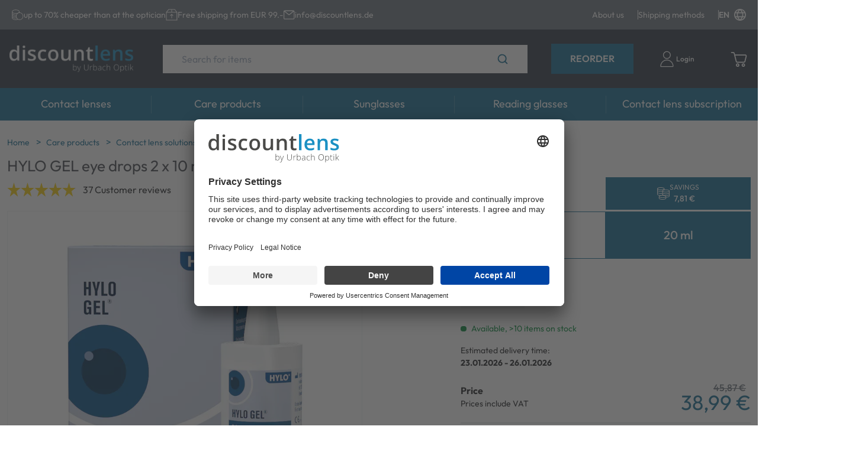

--- FILE ---
content_type: text/html; charset=utf-8
request_url: https://discountlens.de/en/p/HYLO-GE-2/hylo-gel-duo-2x10ml
body_size: 94599
content:
<!doctype html>
<html data-n-head-ssr dir="ltr" lang="en" data-n-head="%7B%22dir%22:%7B%22ssr%22:%22ltr%22%7D,%22lang%22:%7B%22ssr%22:%22en%22%7D%7D">
  <head >
    <title>HYLO GEL eye drops 2 x 10 ml - Eye care | Discountlens.de</title><meta data-n-head="ssr" charset="utf-8"><meta data-n-head="ssr" name="viewport" content="width=device-width, initial-scale=1"><meta data-n-head="ssr" name="generator" content="Vue Storefront 2"><meta data-n-head="ssr" data-hid="i18n-og" property="og:locale" content="en"><meta data-n-head="ssr" data-hid="i18n-og-alt-de" property="og:locale:alternate" content="de"><meta data-n-head="ssr" data-hid="description" name="description" content="For intensive, therapeutic moistening of the eye surface in case of a stronger and chronic feeling of dryness of the eyes, as well as after surgical interventions on the eye wit 0.2% hyaluronate...."><meta data-n-head="ssr" data-hid="og:title" property="og:title" content="HYLO GEL eye drops 2 x 10 ml"><meta data-n-head="ssr" data-hid="og:description" property="og:description" content="For intensive, therapeutic moistening of the eye surface in case of a stronger and chronic feeling of dryness of the eyes, as well as after surgical interventions on the eye wit 0.2% hyaluronate."><meta data-n-head="ssr" data-hid="og:image" property="og:image" content="https://elvi.imgix.net/pdm/HYLO_GE_2_1000_.png?w=1200&amp;h=630&amp;auto=compress,format&amp;fit=fill&amp;fill=solid&amp;fill-color=FFFFFF"><meta data-n-head="ssr" data-hid="og:image:width" property="og:image:width" content="1200"><meta data-n-head="ssr" data-hid="og:image:height" property="og:image:height" content="630"><meta data-n-head="ssr" data-hid="twitter:card" name="twitter:card" content="summary_large_image"><meta data-n-head="ssr" data-hid="twitter:image" name="twitter:image" content="https://elvi.imgix.net/pdm/HYLO_GE_2_1000_.png?w=1000&amp;h=1000&amp;auto=compress,format&amp;fit=fill&amp;fill=solid&amp;fill-color=FFFFFF"><meta data-n-head="ssr" data-hid="og:url" property="og:url" content="https://discountlens.de/en/p/HYLO-GE/hylo-gel-eye-drops-10-ml"><meta data-n-head="ssr" data-hid="og:type" property="og:type" content="product"><meta data-n-head="ssr" data-hid="og:site_name" property="og:site_name" content="Discountlens.de"><meta data-n-head="ssr" data-hid="og:locale" property="og:locale" content="en"><meta data-n-head="ssr" data-hid="og:price:amount" property="og:price:amount" content="38.99"><meta data-n-head="ssr" data-hid="og:price:currency" property="og:price:currency" content="EUR"><link data-n-head="ssr" rel="icon" type="image/x-icon" href="/favicon.ico"><link data-n-head="ssr" rel="preconnect" href="https://dev.visualwebsiteoptimizer.com"><link data-n-head="ssr" data-hid="i18n-alt-de" rel="alternate" href="https://discountlens.de/de" hreflang="de"><link data-n-head="ssr" data-hid="i18n-alt-en" rel="alternate" href="https://discountlens.de/en" hreflang="en"><link data-n-head="ssr" data-hid="i18n-xd" rel="alternate" href="https://discountlens.de/de" hreflang="x-default"><link data-n-head="ssr" data-hid="i18n-can" rel="canonical" href="https://discountlens.de/en/p/HYLO-GE/hylo-gel-eye-drops-10-ml" hreflang="en"><script data-n-head="ssr" type="text/javascript" charset="utf-8" data-hid="vwoCode">
            window._vwo_code || (function() {
              var account_id=820492,
              version=2.1,
              settings_tolerance=2000,
              hide_element='body',
              hide_element_style = 'opacity:0 !important;filter:alpha(opacity=0) !important;background:none !important;transition:none !important;',
              /* DO NOT EDIT BELOW THIS LINE */
              f=false,w=window,d=document,v=d.querySelector('#vwoCode'),cK='_vwo_'+account_id+'_settings',cc={};try{var c=JSON.parse(localStorage.getItem('_vwo_'+account_id+'_config'));cc=c&&typeof c==='object'?c:{}}catch(e){}var stT=cc.stT==='session'?w.sessionStorage:w.localStorage;code={nonce:v&&v.nonce,use_existing_jquery:function(){return typeof use_existing_jquery!=='undefined'?use_existing_jquery:undefined},library_tolerance:function(){return typeof library_tolerance!=='undefined'?library_tolerance:undefined},settings_tolerance:function(){return cc.sT||settings_tolerance},hide_element_style:function(){return'{'+(cc.hES||hide_element_style)+'}'},hide_element:function(){if(performance.getEntriesByName('first-contentful-paint')[0]){return''}return typeof cc.hE==='string'?cc.hE:hide_element},getVersion:function(){return version},finish:function(e){if(!f){f=true;var t=d.getElementById('_vis_opt_path_hides');if(t)t.parentNode.removeChild(t);if(e)(new Image).src='https://dev.visualwebsiteoptimizer.com/ee.gif?a='+account_id+e}},finished:function(){return f},addScript:function(e){var t=d.createElement('script');t.type='text/javascript';if(e.src){t.src=e.src}else{t.text=e.text}v&&t.setAttribute('nonce',v.nonce);d.getElementsByTagName('head')[0].appendChild(t)},load:function(e,t){var n=this.getSettings(),i=d.createElement('script'),r=this;t=t||{};if(n){i.textContent=n;d.getElementsByTagName('head')[0].appendChild(i);if(!w.VWO||VWO.caE){stT.removeItem(cK);r.load(e)}}else{var o=new XMLHttpRequest;o.open('GET',e,true);o.withCredentials=!t.dSC;o.responseType=t.responseType||'text';o.onload=function(){if(t.onloadCb){return t.onloadCb(o,e)}if(o.status===200||o.status===304){_vwo_code.addScript({text:o.responseText})}else{_vwo_code.finish('&e=loading_failure:'+e)}};o.onerror=function(){if(t.onerrorCb){return t.onerrorCb(e)}_vwo_code.finish('&e=loading_failure:'+e)};o.send()}},getSettings:function(){try{var e=stT.getItem(cK);if(!e){return}e=JSON.parse(e);if(Date.now()>e.e){stT.removeItem(cK);return}return e.s}catch(e){return}},init:function(){if(d.URL.indexOf('__vwo_disable__')>-1)return;var e=this.settings_tolerance();w._vwo_settings_timer=setTimeout(function(){_vwo_code.finish();stT.removeItem(cK)},e);var t;if(this.hide_element()!=='body'){t=d.createElement('style');var n=this.hide_element(),i=n?n+this.hide_element_style():'',r=d.getElementsByTagName('head')[0];t.setAttribute('id','_vis_opt_path_hides');v&&t.setAttribute('nonce',v.nonce);t.setAttribute('type','text/css');if(t.styleSheet)t.styleSheet.cssText=i;else t.appendChild(d.createTextNode(i));r.appendChild(t)}else{t=d.getElementsByTagName('head')[0];var i=d.createElement('div');i.style.cssText='z-index: 2147483647 !important;position: fixed !important;left: 0 !important;top: 0 !important;width: 100% !important;height: 100% !important;background: white !important;';i.setAttribute('id','_vis_opt_path_hides');i.classList.add('_vis_hide_layer');t.parentNode.insertBefore(i,t.nextSibling)}var o=window._vis_opt_url||d.URL,s='https://dev.visualwebsiteoptimizer.com/j.php?a='+account_id+'&u='+encodeURIComponent(o)+'&vn='+version;if(w.location.search.indexOf('_vwo_xhr')!==-1){this.addScript({src:s})}else{this.load(s+'&x=true')}}};w._vwo_code=code;code.init();
            })();
          </script><script data-n-head="ssr" data-hid="gtm-script">if(!window._gtm_init){window._gtm_init=1;(function(w,n,d,m,e,p){w[d]=(w[d]==1||n[d]=='yes'||n[d]==1||n[m]==1||(w[e]&&w[e][p]&&w[e][p]()))?1:0})(window,navigator,'doNotTrack','msDoNotTrack','external','msTrackingProtectionEnabled');(function(w,d,s,l,x,y){w[x]={};w._gtm_inject=function(i){if(w.doNotTrack||w[x][i])return;w[x][i]=1;w[l]=w[l]||[];w[l].push({'gtm.start':new Date().getTime(),event:'gtm.js'});var f=d.getElementsByTagName(s)[0],j=d.createElement(s);j.async=true;j.src='https://www.googletagmanager.com/gtm.js?id='+i;f.parentNode.insertBefore(j,f);};w[y]('GTM-TP737FL')})(window,document,'script','dataLayer','_gtm_ids','_gtm_inject')}</script><script data-n-head="ssr" type="application/ld+json">{"@context":"https://schema.org","@type":"WebSite","url":"https://discountlens.de/en","potentialAction":{"@type":"SearchAction","target":"https:/discountlens.de/en/s?search={search_term_string}","query-input":"required name=search_term_string"}}</script><script data-n-head="ssr" type="application/ld+json">{"@context":"https://schema.org","@type":"BreadcrumbList","itemListElement":[{"@type":"ListItem","position":1,"item":{"@id":"https://discountlens.de/en","name":"Home"}},{"@type":"ListItem","position":2,"item":{"@id":"https://discountlens.de/en/c/care-products","name":"Care products"}},{"@type":"ListItem","position":3,"item":{"@id":"https://discountlens.de/en/c/care-products/contact-lens-solutions","name":"Contact lens solutions"}},{"@type":"ListItem","position":4,"item":{"@id":"https://discountlens.de/en/p/HYLO-GE-2/hylo-gel-eye-drops-2-x-10-ml","name":"HYLO GEL eye drops 2 x 10 ml"}}]}</script><script data-n-head="ssr" type="application/ld+json">{"@context":"https://schema.org/","@type":"Product","name":"HYLO GEL eye drops 2 x 10 ml","description":"For intensive, therapeutic moistening of the eye surface in case of a stronger and chronic feeling of dryness of the eyes, as well as after surgical interventions on the eye wit 0.2% hyaluronate.","brand":{"@type":"Brand","name":"Hylo"},"sku":"HYLO-GE-2","offers":[{"@type":"Offer","availability":"https://schema.org/InStock","price":"38.99","priceCurrency":"EUR","itemCondition":"https://schema.org/NewCondition","hasMerchantReturnPolicy":{"@type":"MerchantReturnPolicy","returnPolicyCategory":"https://schema.org/MerchantReturnFiniteReturnWindow","merchantReturnDays":14,"returnMethod":"https://schema.org/ReturnByMail","returnFees":"https://schema.org/ReturnShippingFees","merchantReturnLink":"https://discountlens.de/en/returns"},"url":"https://discountlens.de/en/p/HYLO-GE-2/hylo-gel-eye-drops-2-x-10-ml"}],"aggregateRating":{"@type":"AggregateRating","ratingValue":"4.92","reviewCount":37},"image":["https://elvi.imgix.net/pdm/HYLO_GE_2_1000_.png?w=1000&h=1000&auto=compress,format&fit=fill&fill=solid&fill-color=FFFFFF","https://elvi.imgix.net/pdm/HYLO_GE_2_1000_.png?w=1200&h=900&auto=compress,format&fit=fill&fill=solid&fill-color=FFFFFF","https://elvi.imgix.net/pdm/HYLO_GE_2_1000_.png?w=1600&h=900&auto=compress,format&fit=fill&fill=solid&fill-color=FFFFFF"]}</script><link rel="preload" href="/_nuxt/7618df7.modern.js" as="script"><link rel="preload" href="/_nuxt/d4cb7c0.modern.js" as="script"><link rel="preload" href="/_nuxt/9cfee22.modern.js" as="script"><link rel="preload" href="/_nuxt/415b396.modern.js" as="script"><link rel="preload" href="/_nuxt/654d2ef.modern.js" as="script"><link rel="preload" href="/_nuxt/95597eb.modern.js" as="script"><link rel="preload" href="/_nuxt/433b533.modern.js" as="script"><style data-vue-ssr-id="534f2b55:0 b7633ede:0 53c36317:0 7b0da262:0 a28d9916:0 5d6e6ff5:0 099d89ed:0 5578f85e:0 2d1864c4:0 9a4c8184:0 36052f96:0 25b462fa:0 7836f986:0 57d531ea:0 85adfa6a:0 75ec0c05:0 27fba338:0 5e8bb1cf:0 16333e04:0 325635da:0 1b94825f:0 073a8fd3:0 f9ef576a:0 c6b44b72:0 43aea278:0 5d51c5ce:0 17c92489:0 4e61ee8b:0 47ba42b7:0 1678f66a:0 6c02e8d7:0 251c0b50:0 7532bb99:0 a1b02cfe:0 61620cbe:0 3b501660:0 28b10d13:0 5872ba52:0 b198ec74:0 09a17fd0:0 b1b332be:0 2c87a602:0 7847ae00:0 3fb0c45e:0 d53802b8:0 4ddf6cb0:0 6ebc8337:0 3b894efd:0 51336628:0 298813ea:0 a4c2ec7c:0 5c0bcece:0 9449d506:0 11529014:0 17c111f1:0 6f2599d1:0 0cd396a5:0 1aecb298:0 3aa30581:0 a3f478e6:0 40cf5f8c:0 558db8dd:0 067cfc4a:0 5002e1c1:0 68bafaa1:0 915af57a:0">/*! normalize.css v8.0.1 | MIT License | github.com/necolas/normalize.css */html{line-height:1.15;-webkit-text-size-adjust:100%}body{margin:0}main{display:block}h1{font-size:2em;margin:.67em 0}hr{box-sizing:content-box;height:0;overflow:visible}pre{font-family:monospace,monospace;font-size:1em}a{background-color:transparent}abbr[title]{border-bottom:none;text-decoration:underline;-webkit-text-decoration:underline dotted;text-decoration:underline dotted}b,strong{font-weight:bolder}code,kbd,samp{font-family:monospace,monospace;font-size:1em}small{font-size:80%}sub,sup{font-size:75%;line-height:0;position:relative;vertical-align:baseline}sub{bottom:-.25em}sup{top:-.5em}img{border-style:none}button,input,optgroup,select,textarea{font-family:inherit;font-size:100%;line-height:1.15;margin:0}button,input{overflow:visible}button,select{text-transform:none}[type=button],[type=reset],[type=submit],button{-webkit-appearance:button}[type=button]::-moz-focus-inner,[type=reset]::-moz-focus-inner,[type=submit]::-moz-focus-inner,button::-moz-focus-inner{border-style:none;padding:0}[type=button]:-moz-focusring,[type=reset]:-moz-focusring,[type=submit]:-moz-focusring,button:-moz-focusring{outline:1px dotted ButtonText}fieldset{padding:.35em .75em .625em}legend{box-sizing:border-box;color:inherit;display:table;max-width:100%;padding:0;white-space:normal}progress{vertical-align:baseline}textarea{overflow:auto}[type=checkbox],[type=radio]{box-sizing:border-box;padding:0}[type=number]::-webkit-inner-spin-button,[type=number]::-webkit-outer-spin-button{height:auto}[type=search]{-webkit-appearance:textfield;outline-offset:-2px}[type=search]::-webkit-search-decoration{-webkit-appearance:none}::-webkit-file-upload-button{-webkit-appearance:button;font:inherit}details{display:block}summary{display:list-item}[hidden],template{display:none}blockquote,dd,dl,figure,h1,h2,h3,h4,h5,h6,hr,p,pre{margin:0}button{background-color:transparent;background-image:none}button:focus{outline:1px dotted;outline:5px auto -webkit-focus-ring-color}fieldset,ol,ul{margin:0;padding:0}ol,ul{list-style:none}html{font-family:system-ui,-apple-system,Segoe UI,Roboto,Ubuntu,Cantarell,Noto Sans,sans-serif,BlinkMacSystemFont,"Segoe UI","Helvetica Neue",Arial,"Noto Sans","Apple Color Emoji","Segoe UI Emoji","Segoe UI Symbol","Noto Color Emoji";line-height:1.5}*,:after,:before{box-sizing:border-box;border:0 solid #e2e8f0}hr{border-top-width:1px}img{border-style:solid}textarea{resize:vertical}input::-moz-placeholder,textarea::-moz-placeholder{color:#a0aec0}input:-ms-input-placeholder,textarea:-ms-input-placeholder{color:#a0aec0}input::placeholder,textarea::placeholder{color:#a0aec0}[role=button],button{cursor:pointer}table{border-collapse:collapse}h1,h2,h3,h4,h5,h6{font-size:inherit;font-weight:inherit}a{color:inherit;text-decoration:inherit}button,input,optgroup,select,textarea{padding:0;line-height:inherit;color:inherit}code,kbd,pre,samp{font-family:Menlo,Monaco,Consolas,"Liberation Mono","Courier New",monospace}audio,canvas,embed,iframe,img,object,svg,video{display:block;vertical-align:middle}img,video{max-width:100%;height:auto}.container{width:100%;margin-right:auto;margin-left:auto;padding-right:1rem;padding-left:1rem}@media (min-width:100%){.container{max-width:100%}}@media (min-width:1280px){.container{max-width:1280px}}.space-y-0>:not(template)~:not(template){--space-y-reverse:0!important;margin-top:calc(0px*(1 - var(--space-y-reverse)))!important;margin-bottom:calc(0px*var(--space-y-reverse))!important}.space-x-0>:not(template)~:not(template){--space-x-reverse:0!important;margin-right:calc(0px*var(--space-x-reverse))!important;margin-left:calc(0px*(1 - var(--space-x-reverse)))!important}.space-y-1>:not(template)~:not(template){--space-y-reverse:0!important;margin-top:calc(0.25rem*(1 - var(--space-y-reverse)))!important;margin-bottom:calc(0.25rem*var(--space-y-reverse))!important}.space-x-1>:not(template)~:not(template){--space-x-reverse:0!important;margin-right:calc(0.25rem*var(--space-x-reverse))!important;margin-left:calc(0.25rem*(1 - var(--space-x-reverse)))!important}.space-y-2>:not(template)~:not(template){--space-y-reverse:0!important;margin-top:calc(0.5rem*(1 - var(--space-y-reverse)))!important;margin-bottom:calc(0.5rem*var(--space-y-reverse))!important}.space-x-2>:not(template)~:not(template){--space-x-reverse:0!important;margin-right:calc(0.5rem*var(--space-x-reverse))!important;margin-left:calc(0.5rem*(1 - var(--space-x-reverse)))!important}.space-y-3>:not(template)~:not(template){--space-y-reverse:0!important;margin-top:calc(0.75rem*(1 - var(--space-y-reverse)))!important;margin-bottom:calc(0.75rem*var(--space-y-reverse))!important}.space-x-3>:not(template)~:not(template){--space-x-reverse:0!important;margin-right:calc(0.75rem*var(--space-x-reverse))!important;margin-left:calc(0.75rem*(1 - var(--space-x-reverse)))!important}.space-y-4>:not(template)~:not(template){--space-y-reverse:0!important;margin-top:calc(1rem*(1 - var(--space-y-reverse)))!important;margin-bottom:calc(1rem*var(--space-y-reverse))!important}.space-x-4>:not(template)~:not(template){--space-x-reverse:0!important;margin-right:calc(1rem*var(--space-x-reverse))!important;margin-left:calc(1rem*(1 - var(--space-x-reverse)))!important}.space-y-6>:not(template)~:not(template){--space-y-reverse:0!important;margin-top:calc(1.5rem*(1 - var(--space-y-reverse)))!important;margin-bottom:calc(1.5rem*var(--space-y-reverse))!important}.space-x-6>:not(template)~:not(template){--space-x-reverse:0!important;margin-right:calc(1.5rem*var(--space-x-reverse))!important;margin-left:calc(1.5rem*(1 - var(--space-x-reverse)))!important}.space-y-8>:not(template)~:not(template){--space-y-reverse:0!important;margin-top:calc(2rem*(1 - var(--space-y-reverse)))!important;margin-bottom:calc(2rem*var(--space-y-reverse))!important}.space-x-8>:not(template)~:not(template){--space-x-reverse:0!important;margin-right:calc(2rem*var(--space-x-reverse))!important;margin-left:calc(2rem*(1 - var(--space-x-reverse)))!important}.space-y-10>:not(template)~:not(template){--space-y-reverse:0!important;margin-top:calc(2.5rem*(1 - var(--space-y-reverse)))!important;margin-bottom:calc(2.5rem*var(--space-y-reverse))!important}.space-x-10>:not(template)~:not(template){--space-x-reverse:0!important;margin-right:calc(2.5rem*var(--space-x-reverse))!important;margin-left:calc(2.5rem*(1 - var(--space-x-reverse)))!important}.space-y-12>:not(template)~:not(template){--space-y-reverse:0!important;margin-top:calc(3rem*(1 - var(--space-y-reverse)))!important;margin-bottom:calc(3rem*var(--space-y-reverse))!important}.space-x-12>:not(template)~:not(template){--space-x-reverse:0!important;margin-right:calc(3rem*var(--space-x-reverse))!important;margin-left:calc(3rem*(1 - var(--space-x-reverse)))!important}.space-y-16>:not(template)~:not(template){--space-y-reverse:0!important;margin-top:calc(4rem*(1 - var(--space-y-reverse)))!important;margin-bottom:calc(4rem*var(--space-y-reverse))!important}.space-x-16>:not(template)~:not(template){--space-x-reverse:0!important;margin-right:calc(4rem*var(--space-x-reverse))!important;margin-left:calc(4rem*(1 - var(--space-x-reverse)))!important}.space-y-20>:not(template)~:not(template){--space-y-reverse:0!important;margin-top:calc(5rem*(1 - var(--space-y-reverse)))!important;margin-bottom:calc(5rem*var(--space-y-reverse))!important}.space-x-20>:not(template)~:not(template){--space-x-reverse:0!important;margin-right:calc(5rem*var(--space-x-reverse))!important;margin-left:calc(5rem*(1 - var(--space-x-reverse)))!important}.space-y-24>:not(template)~:not(template){--space-y-reverse:0!important;margin-top:calc(6rem*(1 - var(--space-y-reverse)))!important;margin-bottom:calc(6rem*var(--space-y-reverse))!important}.space-x-24>:not(template)~:not(template){--space-x-reverse:0!important;margin-right:calc(6rem*var(--space-x-reverse))!important;margin-left:calc(6rem*(1 - var(--space-x-reverse)))!important}.space-y-32>:not(template)~:not(template){--space-y-reverse:0!important;margin-top:calc(8rem*(1 - var(--space-y-reverse)))!important;margin-bottom:calc(8rem*var(--space-y-reverse))!important}.space-x-32>:not(template)~:not(template){--space-x-reverse:0!important;margin-right:calc(8rem*var(--space-x-reverse))!important;margin-left:calc(8rem*(1 - var(--space-x-reverse)))!important}.space-y-40>:not(template)~:not(template){--space-y-reverse:0!important;margin-top:calc(10rem*(1 - var(--space-y-reverse)))!important;margin-bottom:calc(10rem*var(--space-y-reverse))!important}.space-x-40>:not(template)~:not(template){--space-x-reverse:0!important;margin-right:calc(10rem*var(--space-x-reverse))!important;margin-left:calc(10rem*(1 - var(--space-x-reverse)))!important}.space-y-48>:not(template)~:not(template){--space-y-reverse:0!important;margin-top:calc(12rem*(1 - var(--space-y-reverse)))!important;margin-bottom:calc(12rem*var(--space-y-reverse))!important}.space-x-48>:not(template)~:not(template){--space-x-reverse:0!important;margin-right:calc(12rem*var(--space-x-reverse))!important;margin-left:calc(12rem*(1 - var(--space-x-reverse)))!important}.space-y-56>:not(template)~:not(template){--space-y-reverse:0!important;margin-top:calc(14rem*(1 - var(--space-y-reverse)))!important;margin-bottom:calc(14rem*var(--space-y-reverse))!important}.space-x-56>:not(template)~:not(template){--space-x-reverse:0!important;margin-right:calc(14rem*var(--space-x-reverse))!important;margin-left:calc(14rem*(1 - var(--space-x-reverse)))!important}.space-y-64>:not(template)~:not(template){--space-y-reverse:0!important;margin-top:calc(16rem*(1 - var(--space-y-reverse)))!important;margin-bottom:calc(16rem*var(--space-y-reverse))!important}.space-x-64>:not(template)~:not(template){--space-x-reverse:0!important;margin-right:calc(16rem*var(--space-x-reverse))!important;margin-left:calc(16rem*(1 - var(--space-x-reverse)))!important}.bg-transparent{background-color:transparent!important}.bg-black{background-color:#000!important;background-color:rgba(0,0,0,var(--bg-opacity))!important}.bg-black,.bg-white{--bg-opacity:1!important}.bg-white{background-color:#fff!important;background-color:rgba(255,255,255,var(--bg-opacity))!important}.bg-gray-200{--bg-opacity:1!important;background-color:#edf2f7!important;background-color:rgba(237,242,247,var(--bg-opacity))!important}.bg-gray-300{--bg-opacity:1!important;background-color:#e2e8f0!important;background-color:rgba(226,232,240,var(--bg-opacity))!important}.bg-gray-400{--bg-opacity:1!important;background-color:#cbd5e0!important;background-color:rgba(203,213,224,var(--bg-opacity))!important}.bg-gray-500{--bg-opacity:1!important;background-color:#a0aec0!important;background-color:rgba(160,174,192,var(--bg-opacity))!important}.bg-gray-600{--bg-opacity:1!important;background-color:#718096!important;background-color:rgba(113,128,150,var(--bg-opacity))!important}.bg-gray-700{--bg-opacity:1!important;background-color:#4a5568!important;background-color:rgba(74,85,104,var(--bg-opacity))!important}.bg-red-300{background-color:#feb2b2!important;background-color:rgba(254,178,178,var(--bg-opacity))!important}.bg-red-300,.bg-red-500{--bg-opacity:1!important}.bg-red-500{background-color:#f56565!important;background-color:rgba(245,101,101,var(--bg-opacity))!important}.bg-red-700{--bg-opacity:1!important;background-color:#c53030!important;background-color:rgba(197,48,48,var(--bg-opacity))!important}.bg-orange-600{--bg-opacity:1!important;background-color:#dd6b20!important;background-color:rgba(221,107,32,var(--bg-opacity))!important}.bg-green-300{--bg-opacity:1!important;background-color:#9ae6b4!important;background-color:rgba(154,230,180,var(--bg-opacity))!important}.bg-green-500{--bg-opacity:1!important;background-color:#48bb78!important;background-color:rgba(72,187,120,var(--bg-opacity))!important}.bg-green-700{--bg-opacity:1!important;background-color:#2f855a!important;background-color:rgba(47,133,90,var(--bg-opacity))!important}.bg-blue-300{--bg-opacity:1!important;background-color:#90cdf4!important;background-color:rgba(144,205,244,var(--bg-opacity))!important}.bg-blue-500{--bg-opacity:1!important;background-color:#4299e1!important;background-color:rgba(66,153,225,var(--bg-opacity))!important}.bg-blue-700{--bg-opacity:1!important;background-color:#2b6cb0!important;background-color:rgba(43,108,176,var(--bg-opacity))!important}.bg-lensvision{--bg-opacity:1!important;background-color:#c12379!important;background-color:rgba(193,35,121,var(--bg-opacity))!important}.bg-sf-c-white{background-color:var(--c-white)!important}.bg-sf-c-text-disabled{background-color:var(--c-text-disabled)!important}.bg-sf-c-primary{background-color:var(--c-primary)!important}.bg-sf-c-light{background-color:var(--c-light)!important}.bg-sf-c-gray-darken{background-color:var(--c-gray-darken)!important}.bg-sf-c-warning{background-color:var(--c-warning)!important}.bg-sf-c-danger{background-color:var(--c-danger)!important}.bg-sf-c-brand-secondary{background-color:var(--c-brand-secondary)!important}.bg-sf-c-brand-secondary-variant-2{background-color:var(--c-brand-secondary-variant-2)!important}.hover\:bg-gray-100:hover{--bg-opacity:1!important;background-color:#f7fafc!important;background-color:rgba(247,250,252,var(--bg-opacity))!important}.bg-opacity-0{--bg-opacity:0!important}.bg-opacity-25{--bg-opacity:0.25!important}.bg-opacity-50{--bg-opacity:0.5!important}.bg-opacity-75{--bg-opacity:0.75!important}.bg-opacity-100{--bg-opacity:1!important}.border-collapse{border-collapse:collapse!important}.border-black{--border-opacity:1!important;border-color:#000!important;border-color:rgba(0,0,0,var(--border-opacity))!important}.border-gray-100{--border-opacity:1!important;border-color:#f7fafc!important;border-color:rgba(247,250,252,var(--border-opacity))!important}.border-gray-200{--border-opacity:1!important;border-color:#edf2f7!important;border-color:rgba(237,242,247,var(--border-opacity))!important}.border-gray-300{--border-opacity:1!important;border-color:#e2e8f0!important;border-color:rgba(226,232,240,var(--border-opacity))!important}.border-gray-400{--border-opacity:1!important;border-color:#cbd5e0!important;border-color:rgba(203,213,224,var(--border-opacity))!important}.border-gray-500{--border-opacity:1!important;border-color:#a0aec0!important;border-color:rgba(160,174,192,var(--border-opacity))!important}.border-gray-600{--border-opacity:1!important;border-color:#718096!important;border-color:rgba(113,128,150,var(--border-opacity))!important}.border-gray-700{--border-opacity:1!important;border-color:#4a5568!important;border-color:rgba(74,85,104,var(--border-opacity))!important}.border-gray-800{--border-opacity:1!important;border-color:#2d3748!important;border-color:rgba(45,55,72,var(--border-opacity))!important}.border-gray-900{--border-opacity:1!important;border-color:#1a202c!important;border-color:rgba(26,32,44,var(--border-opacity))!important}.border-sf-c-primary{border-color:var(--c-primary)!important}.rounded{border-radius:.25rem!important}.rounded-md{border-radius:.375rem!important}.rounded-lg{border-radius:.5rem!important}.rounded-full{border-radius:9999px!important}.border-2{border-width:2px!important}.border{border-width:1px!important}.border-t-2{border-top-width:2px!important}.border-b-2{border-bottom-width:2px!important}.border-t{border-top-width:1px!important}.border-b{border-bottom-width:1px!important}.cursor-pointer{cursor:pointer!important}.block{display:block!important}.inline-block{display:inline-block!important}.flex{display:flex!important}.inline-flex{display:inline-flex!important}.table{display:table!important}.grid{display:grid!important}.hidden{display:none!important}.flex-row{flex-direction:row!important}.flex-row-reverse{flex-direction:row-reverse!important}.flex-col{flex-direction:column!important}.flex-col-reverse{flex-direction:column-reverse!important}.flex-wrap{flex-wrap:wrap!important}.flex-wrap-reverse{flex-wrap:wrap-reverse!important}.flex-no-wrap{flex-wrap:nowrap!important}.place-items-start{align-items:start!important;justify-items:start!important;place-items:start!important}.place-items-end{align-items:end!important;justify-items:end!important;place-items:end!important}.place-items-center{align-items:center!important;justify-items:center!important;place-items:center!important}.place-items-stretch{align-items:stretch!important;justify-items:stretch!important;place-items:stretch!important}.place-content-center{align-content:center!important;justify-content:center!important;place-content:center!important}.place-content-start{align-content:start!important;justify-content:start!important;place-content:start!important}.place-content-end{align-content:end!important;justify-content:end!important;place-content:end!important}.place-content-between{align-content:space-between!important;justify-content:space-between!important;place-content:space-between!important}.place-content-around{align-content:space-around!important;justify-content:space-around!important;place-content:space-around!important}.place-content-evenly{align-content:space-evenly!important;justify-content:space-evenly!important;place-content:space-evenly!important}.place-content-stretch{align-content:stretch!important;justify-content:stretch!important;place-content:stretch!important}.place-self-start{align-self:start!important;justify-self:start!important;place-self:start!important}.place-self-end{align-self:end!important;justify-self:end!important;place-self:end!important}.place-self-center{align-self:center!important;justify-self:center!important;place-self:center!important}.place-self-stretch{align-self:stretch!important;justify-self:stretch!important;place-self:stretch!important}.items-start{align-items:flex-start!important}.items-end{align-items:flex-end!important}.items-center{align-items:center!important}.items-baseline{align-items:baseline!important}.items-stretch{align-items:stretch!important}.content-center{align-content:center!important}.content-start{align-content:flex-start!important}.content-end{align-content:flex-end!important}.content-between{align-content:space-between!important}.content-around{align-content:space-around!important}.content-evenly{align-content:space-evenly!important}.self-auto{align-self:auto!important}.self-start{align-self:flex-start!important}.self-end{align-self:flex-end!important}.self-center{align-self:center!important}.self-stretch{align-self:stretch!important}.justify-items-center{justify-items:center!important}.justify-start{justify-content:flex-start!important}.justify-end{justify-content:flex-end!important}.justify-center{justify-content:center!important}.justify-between{justify-content:space-between!important}.justify-around{justify-content:space-around!important}.justify-evenly{justify-content:space-evenly!important}.justify-self-end{justify-self:end!important}.justify-self-stretch{justify-self:stretch!important}.flex-1{flex:1 1 0%!important}.flex-auto{flex:1 1 auto!important}.flex-initial{flex:0 1 auto!important}.flex-none{flex:none!important}.flex-grow-0{flex-grow:0!important}.flex-grow{flex-grow:1!important}.flex-shrink-0{flex-shrink:0!important}.flex-shrink{flex-shrink:1!important}.order-1{order:1!important}.order-2{order:2!important}.order-3{order:3!important}.order-4{order:4!important}.order-5{order:5!important}.order-6{order:6!important}.order-7{order:7!important}.order-8{order:8!important}.order-9{order:9!important}.order-10{order:10!important}.order-11{order:11!important}.order-12{order:12!important}.order-first{order:-9999!important}.order-last{order:9999!important}.order-none{order:0!important}.font-light{font-weight:300!important}.font-normal{font-weight:400!important}.font-medium{font-weight:500!important}.font-semibold{font-weight:600!important}.font-bold{font-weight:700!important}.h-2{height:.5rem!important}.h-4{height:1rem!important}.h-5{height:1.25rem!important}.h-6{height:1.5rem!important}.h-8{height:2rem!important}.h-10{height:2.5rem!important}.h-12{height:3rem!important}.h-16{height:4rem!important}.h-20{height:5rem!important}.h-24{height:6rem!important}.h-40{height:10rem!important}.h-48{height:12rem!important}.h-64{height:16rem!important}.h-full{height:100%!important}.text-xs{font-size:.75rem!important}.text-sm{font-size:.875rem!important}.text-base{font-size:1rem!important}.text-lg{font-size:1.125rem!important}.text-xl{font-size:1.25rem!important}.text-2xl{font-size:1.5rem!important}.text-3xl{font-size:1.875rem!important}.text-4xl{font-size:2.25rem!important}.text-5xl{font-size:3rem!important}.text-6xl{font-size:4rem!important}.text-sf-xs{font-size:var(--font-size--xs)!important}.text-sf-sm{font-size:var(--font-size--sm)!important}.text-sf-base{font-size:var(--font-size--base)!important}.text-sf-lg{font-size:var(--font-size--lg)!important}.leading-4{line-height:1rem!important}.leading-none{line-height:1!important}.leading-tight{line-height:1.25!important}.leading-snug{line-height:1.375!important}.leading-normal{line-height:1.5!important}.leading-relaxed{line-height:1.625!important}.leading-loose{line-height:2!important}.list-disc{list-style-type:disc!important}.m-0{margin:0!important}.m-1{margin:.25rem!important}.m-2{margin:.5rem!important}.m-3{margin:.75rem!important}.m-4{margin:1rem!important}.m-5{margin:1.25rem!important}.m-6{margin:1.5rem!important}.m-8{margin:2rem!important}.m-10{margin:2.5rem!important}.m-12{margin:3rem!important}.m-16{margin:4rem!important}.m-20{margin:5rem!important}.m-24{margin:6rem!important}.m-32{margin:8rem!important}.m-40{margin:10rem!important}.m-48{margin:12rem!important}.m-56{margin:14rem!important}.m-64{margin:16rem!important}.my-0{margin-top:0!important;margin-bottom:0!important}.mx-0{margin-left:0!important;margin-right:0!important}.my-1{margin-top:.25rem!important;margin-bottom:.25rem!important}.mx-1{margin-left:.25rem!important;margin-right:.25rem!important}.my-2{margin-top:.5rem!important;margin-bottom:.5rem!important}.mx-2{margin-left:.5rem!important;margin-right:.5rem!important}.my-3{margin-top:.75rem!important;margin-bottom:.75rem!important}.mx-3{margin-left:.75rem!important;margin-right:.75rem!important}.my-4{margin-top:1rem!important;margin-bottom:1rem!important}.mx-4{margin-left:1rem!important;margin-right:1rem!important}.my-5{margin-top:1.25rem!important;margin-bottom:1.25rem!important}.mx-5{margin-left:1.25rem!important;margin-right:1.25rem!important}.my-6{margin-top:1.5rem!important;margin-bottom:1.5rem!important}.mx-6{margin-left:1.5rem!important;margin-right:1.5rem!important}.my-8{margin-top:2rem!important;margin-bottom:2rem!important}.mx-8{margin-left:2rem!important;margin-right:2rem!important}.my-10{margin-top:2.5rem!important;margin-bottom:2.5rem!important}.mx-10{margin-left:2.5rem!important;margin-right:2.5rem!important}.my-12{margin-top:3rem!important;margin-bottom:3rem!important}.mx-12{margin-left:3rem!important;margin-right:3rem!important}.my-16{margin-top:4rem!important;margin-bottom:4rem!important}.mx-16{margin-left:4rem!important;margin-right:4rem!important}.my-20{margin-top:5rem!important;margin-bottom:5rem!important}.mx-20{margin-left:5rem!important;margin-right:5rem!important}.my-24{margin-top:6rem!important;margin-bottom:6rem!important}.mx-24{margin-left:6rem!important;margin-right:6rem!important}.my-32{margin-top:8rem!important;margin-bottom:8rem!important}.mx-32{margin-left:8rem!important;margin-right:8rem!important}.my-40{margin-top:10rem!important;margin-bottom:10rem!important}.mx-40{margin-left:10rem!important;margin-right:10rem!important}.my-48{margin-top:12rem!important;margin-bottom:12rem!important}.mx-48{margin-left:12rem!important;margin-right:12rem!important}.my-56{margin-top:14rem!important;margin-bottom:14rem!important}.mx-56{margin-left:14rem!important;margin-right:14rem!important}.my-64{margin-top:16rem!important;margin-bottom:16rem!important}.mx-64{margin-left:16rem!important;margin-right:16rem!important}.mx-auto{margin-left:auto!important;margin-right:auto!important}.my-sf-xs{margin-top:var(--spacer-xs)!important;margin-bottom:var(--spacer-xs)!important}.mx-sf-xs{margin-left:var(--spacer-xs)!important;margin-right:var(--spacer-xs)!important}.my-sf-sm{margin-top:var(--spacer-sm)!important;margin-bottom:var(--spacer-sm)!important}.my-sf-base{margin-top:var(--spacer-base)!important;margin-bottom:var(--spacer-base)!important}.my-sf-lg{margin-top:var(--spacer-lg)!important;margin-bottom:var(--spacer-lg)!important}.my-sf-xl{margin-top:var(--spacer-xl)!important;margin-bottom:var(--spacer-xl)!important}.-mx-4{margin-left:-1rem!important;margin-right:-1rem!important}.-mx-sf-xs{margin-left:calc(var(--spacer-xs)*-1)!important;margin-right:calc(var(--spacer-xs)*-1)!important}.-mx-sf-sm{margin-left:calc(var(--spacer-sm)*-1)!important;margin-right:calc(var(--spacer-sm)*-1)!important}.mt-0{margin-top:0!important}.mr-0{margin-right:0!important}.mb-0{margin-bottom:0!important}.ml-0{margin-left:0!important}.mt-1{margin-top:.25rem!important}.mr-1{margin-right:.25rem!important}.mb-1{margin-bottom:.25rem!important}.ml-1{margin-left:.25rem!important}.mt-2{margin-top:.5rem!important}.mr-2{margin-right:.5rem!important}.mb-2{margin-bottom:.5rem!important}.ml-2{margin-left:.5rem!important}.mt-3{margin-top:.75rem!important}.mr-3{margin-right:.75rem!important}.mb-3{margin-bottom:.75rem!important}.ml-3{margin-left:.75rem!important}.mt-4{margin-top:1rem!important}.mr-4{margin-right:1rem!important}.mb-4{margin-bottom:1rem!important}.ml-4{margin-left:1rem!important}.mt-5{margin-top:1.25rem!important}.mr-5{margin-right:1.25rem!important}.mb-5{margin-bottom:1.25rem!important}.ml-5{margin-left:1.25rem!important}.mt-6{margin-top:1.5rem!important}.mr-6{margin-right:1.5rem!important}.mb-6{margin-bottom:1.5rem!important}.ml-6{margin-left:1.5rem!important}.mt-8{margin-top:2rem!important}.mr-8{margin-right:2rem!important}.mb-8{margin-bottom:2rem!important}.ml-8{margin-left:2rem!important}.mt-10{margin-top:2.5rem!important}.mr-10{margin-right:2.5rem!important}.mb-10{margin-bottom:2.5rem!important}.ml-10{margin-left:2.5rem!important}.mt-12{margin-top:3rem!important}.mr-12{margin-right:3rem!important}.mb-12{margin-bottom:3rem!important}.ml-12{margin-left:3rem!important}.mt-16{margin-top:4rem!important}.mr-16{margin-right:4rem!important}.mb-16{margin-bottom:4rem!important}.ml-16{margin-left:4rem!important}.mt-20{margin-top:5rem!important}.mr-20{margin-right:5rem!important}.mb-20{margin-bottom:5rem!important}.ml-20{margin-left:5rem!important}.mt-24{margin-top:6rem!important}.mr-24{margin-right:6rem!important}.mb-24{margin-bottom:6rem!important}.ml-24{margin-left:6rem!important}.mt-32{margin-top:8rem!important}.mr-32{margin-right:8rem!important}.mb-32{margin-bottom:8rem!important}.ml-32{margin-left:8rem!important}.mt-40{margin-top:10rem!important}.mr-40{margin-right:10rem!important}.mb-40{margin-bottom:10rem!important}.ml-40{margin-left:10rem!important}.mt-48{margin-top:12rem!important}.mr-48{margin-right:12rem!important}.mb-48{margin-bottom:12rem!important}.ml-48{margin-left:12rem!important}.mt-56{margin-top:14rem!important}.mr-56{margin-right:14rem!important}.mb-56{margin-bottom:14rem!important}.ml-56{margin-left:14rem!important}.mt-64{margin-top:16rem!important}.mr-64{margin-right:16rem!important}.mb-64{margin-bottom:16rem!important}.ml-64{margin-left:16rem!important}.mr-auto{margin-right:auto!important}.ml-auto{margin-left:auto!important}.mt-sf-xs{margin-top:var(--spacer-xs)!important}.mr-sf-xs{margin-right:var(--spacer-xs)!important}.mb-sf-xs{margin-bottom:var(--spacer-xs)!important}.ml-sf-xs{margin-left:var(--spacer-xs)!important}.mt-sf-sm{margin-top:var(--spacer-sm)!important}.mr-sf-sm{margin-right:var(--spacer-sm)!important}.mb-sf-sm{margin-bottom:var(--spacer-sm)!important}.ml-sf-sm{margin-left:var(--spacer-sm)!important}.mt-sf-base{margin-top:var(--spacer-base)!important}.mb-sf-base{margin-bottom:var(--spacer-base)!important}.mt-sf-lg{margin-top:var(--spacer-lg)!important}.mb-sf-lg{margin-bottom:var(--spacer-lg)!important}.ml-sf-lg{margin-left:var(--spacer-lg)!important}.mt-sf-xl{margin-top:var(--spacer-xl)!important}.mb-sf-xl{margin-bottom:var(--spacer-xl)!important}.mt-sf-2xl{margin-top:var(--spacer-2xl)!important}.max-w-md{max-width:28rem!important}.max-w-2xl{max-width:42rem!important}.max-w-5xl{max-width:64rem!important}.max-w-full{max-width:100%!important}.max-w-content-300{max-width:300px!important}.max-w-content-480{max-width:480px!important}.max-w-content-600{max-width:600px!important}.max-w-content-960{max-width:960px!important}.min-h-screen{min-height:100vh!important}.min-w-0{min-width:0!important}.object-contain{-o-object-fit:contain!important;object-fit:contain!important}.object-cover{-o-object-fit:cover!important;object-fit:cover!important}.object-fill{-o-object-fit:fill!important;object-fit:fill!important}.object-none{-o-object-fit:none!important;object-fit:none!important}.object-scale-down{-o-object-fit:scale-down!important;object-fit:scale-down!important}.opacity-0{opacity:0!important}.opacity-25{opacity:.25!important}.opacity-50{opacity:.5!important}.opacity-75{opacity:.75!important}.opacity-100{opacity:1!important}.outline-none{outline:2px solid transparent!important;outline-offset:2px!important}.overflow-hidden{overflow:hidden!important}.overflow-y-auto{overflow-y:auto!important}.p-0{padding:0!important}.p-1{padding:.25rem!important}.p-2{padding:.5rem!important}.p-3{padding:.75rem!important}.p-4{padding:1rem!important}.p-5{padding:1.25rem!important}.p-6{padding:1.5rem!important}.p-8{padding:2rem!important}.p-10{padding:2.5rem!important}.p-12{padding:3rem!important}.p-16{padding:4rem!important}.p-20{padding:5rem!important}.p-24{padding:6rem!important}.p-32{padding:8rem!important}.p-40{padding:10rem!important}.p-48{padding:12rem!important}.p-56{padding:14rem!important}.p-64{padding:16rem!important}.p-sf-xs{padding:var(--spacer-xs)!important}.p-sf-sm{padding:var(--spacer-sm)!important}.p-sf-base{padding:var(--spacer-base)!important}.py-0{padding-top:0!important;padding-bottom:0!important}.px-0{padding-left:0!important;padding-right:0!important}.py-1{padding-top:.25rem!important;padding-bottom:.25rem!important}.px-1{padding-left:.25rem!important;padding-right:.25rem!important}.py-2{padding-top:.5rem!important;padding-bottom:.5rem!important}.px-2{padding-left:.5rem!important;padding-right:.5rem!important}.py-3{padding-top:.75rem!important;padding-bottom:.75rem!important}.px-3{padding-left:.75rem!important;padding-right:.75rem!important}.py-4{padding-top:1rem!important;padding-bottom:1rem!important}.px-4{padding-left:1rem!important;padding-right:1rem!important}.py-5{padding-top:1.25rem!important;padding-bottom:1.25rem!important}.px-5{padding-left:1.25rem!important;padding-right:1.25rem!important}.py-6{padding-top:1.5rem!important;padding-bottom:1.5rem!important}.px-6{padding-left:1.5rem!important;padding-right:1.5rem!important}.py-8{padding-top:2rem!important;padding-bottom:2rem!important}.px-8{padding-left:2rem!important;padding-right:2rem!important}.py-10{padding-top:2.5rem!important;padding-bottom:2.5rem!important}.px-10{padding-left:2.5rem!important;padding-right:2.5rem!important}.py-12{padding-top:3rem!important;padding-bottom:3rem!important}.px-12{padding-left:3rem!important;padding-right:3rem!important}.py-16{padding-top:4rem!important;padding-bottom:4rem!important}.px-16{padding-left:4rem!important;padding-right:4rem!important}.py-20{padding-top:5rem!important;padding-bottom:5rem!important}.px-20{padding-left:5rem!important;padding-right:5rem!important}.py-24{padding-top:6rem!important;padding-bottom:6rem!important}.px-24{padding-left:6rem!important;padding-right:6rem!important}.py-32{padding-top:8rem!important;padding-bottom:8rem!important}.px-32{padding-left:8rem!important;padding-right:8rem!important}.py-40{padding-top:10rem!important;padding-bottom:10rem!important}.px-40{padding-left:10rem!important;padding-right:10rem!important}.py-48{padding-top:12rem!important;padding-bottom:12rem!important}.px-48{padding-left:12rem!important;padding-right:12rem!important}.py-56{padding-top:14rem!important;padding-bottom:14rem!important}.px-56{padding-left:14rem!important;padding-right:14rem!important}.py-64{padding-top:16rem!important;padding-bottom:16rem!important}.px-64{padding-left:16rem!important;padding-right:16rem!important}.py-sf-xs{padding-top:var(--spacer-xs)!important;padding-bottom:var(--spacer-xs)!important}.px-sf-xs{padding-left:var(--spacer-xs)!important;padding-right:var(--spacer-xs)!important}.py-sf-sm{padding-top:var(--spacer-sm)!important;padding-bottom:var(--spacer-sm)!important}.px-sf-sm{padding-left:var(--spacer-sm)!important;padding-right:var(--spacer-sm)!important}.py-sf-base{padding-top:var(--spacer-base)!important;padding-bottom:var(--spacer-base)!important}.px-sf-base{padding-left:var(--spacer-base)!important;padding-right:var(--spacer-base)!important}.py-sf-lg{padding-top:var(--spacer-lg)!important;padding-bottom:var(--spacer-lg)!important}.py-sf-xl{padding-top:var(--spacer-xl)!important;padding-bottom:var(--spacer-xl)!important}.pt-0{padding-top:0!important}.pr-0{padding-right:0!important}.pb-0{padding-bottom:0!important}.pl-0{padding-left:0!important}.pt-1{padding-top:.25rem!important}.pr-1{padding-right:.25rem!important}.pb-1{padding-bottom:.25rem!important}.pl-1{padding-left:.25rem!important}.pt-2{padding-top:.5rem!important}.pr-2{padding-right:.5rem!important}.pb-2{padding-bottom:.5rem!important}.pl-2{padding-left:.5rem!important}.pt-3{padding-top:.75rem!important}.pr-3{padding-right:.75rem!important}.pb-3{padding-bottom:.75rem!important}.pl-3{padding-left:.75rem!important}.pt-4{padding-top:1rem!important}.pr-4{padding-right:1rem!important}.pb-4{padding-bottom:1rem!important}.pl-4{padding-left:1rem!important}.pt-5{padding-top:1.25rem!important}.pr-5{padding-right:1.25rem!important}.pb-5{padding-bottom:1.25rem!important}.pl-5{padding-left:1.25rem!important}.pt-6{padding-top:1.5rem!important}.pr-6{padding-right:1.5rem!important}.pb-6{padding-bottom:1.5rem!important}.pl-6{padding-left:1.5rem!important}.pt-8{padding-top:2rem!important}.pr-8{padding-right:2rem!important}.pb-8{padding-bottom:2rem!important}.pl-8{padding-left:2rem!important}.pt-10{padding-top:2.5rem!important}.pr-10{padding-right:2.5rem!important}.pb-10{padding-bottom:2.5rem!important}.pl-10{padding-left:2.5rem!important}.pt-12{padding-top:3rem!important}.pr-12{padding-right:3rem!important}.pb-12{padding-bottom:3rem!important}.pl-12{padding-left:3rem!important}.pt-16{padding-top:4rem!important}.pr-16{padding-right:4rem!important}.pb-16{padding-bottom:4rem!important}.pl-16{padding-left:4rem!important}.pt-20{padding-top:5rem!important}.pr-20{padding-right:5rem!important}.pb-20{padding-bottom:5rem!important}.pl-20{padding-left:5rem!important}.pt-24{padding-top:6rem!important}.pr-24{padding-right:6rem!important}.pb-24{padding-bottom:6rem!important}.pl-24{padding-left:6rem!important}.pt-32{padding-top:8rem!important}.pr-32{padding-right:8rem!important}.pb-32{padding-bottom:8rem!important}.pl-32{padding-left:8rem!important}.pt-40{padding-top:10rem!important}.pr-40{padding-right:10rem!important}.pb-40{padding-bottom:10rem!important}.pl-40{padding-left:10rem!important}.pt-48{padding-top:12rem!important}.pr-48{padding-right:12rem!important}.pb-48{padding-bottom:12rem!important}.pl-48{padding-left:12rem!important}.pt-56{padding-top:14rem!important}.pr-56{padding-right:14rem!important}.pb-56{padding-bottom:14rem!important}.pl-56{padding-left:14rem!important}.pt-64{padding-top:16rem!important}.pr-64{padding-right:16rem!important}.pb-64{padding-bottom:16rem!important}.pl-64{padding-left:16rem!important}.pt-sf-xs{padding-top:var(--spacer-xs)!important}.pr-sf-xs{padding-right:var(--spacer-xs)!important}.pb-sf-xs{padding-bottom:var(--spacer-xs)!important}.pr-sf-sm{padding-right:var(--spacer-sm)!important}.pb-sf-sm{padding-bottom:var(--spacer-sm)!important}.pt-sf-base{padding-top:var(--spacer-base)!important}.pb-sf-base{padding-bottom:var(--spacer-base)!important}.pt-sf-lg{padding-top:var(--spacer-lg)!important}.pb-sf-lg{padding-bottom:var(--spacer-lg)!important}.pb-sf-xl{padding-bottom:var(--spacer-xl)!important}.pt-sf-2xl{padding-top:var(--spacer-2xl)!important}.pb-sf-2xl{padding-bottom:var(--spacer-2xl)!important}.static{position:static!important}.fixed{position:fixed!important}.absolute{position:absolute!important}.relative{position:relative!important}.sticky{position:-webkit-sticky!important;position:sticky!important}.inset-0{right:0!important;bottom:0!important;left:0!important}.inset-0,.top-0{top:0!important}.right-0{right:0!important}.bottom-0{bottom:0!important}.left-0{left:0!important}.top-8{top:2rem!important}.right-8{right:2rem!important}.bottom-8{bottom:2rem!important}.left-8{left:2rem!important}.top-16{top:4rem!important}.right-16{right:4rem!important}.bottom-16{bottom:4rem!important}.left-16{left:4rem!important}.resize{resize:both!important}.shadow-md{box-shadow:0 4px 6px -1px rgba(0,0,0,.1),0 2px 4px -1px rgba(0,0,0,.06)!important}.shadow-lg{box-shadow:0 10px 15px -3px rgba(0,0,0,.1),0 4px 6px -2px rgba(0,0,0,.05)!important}.text-left{text-align:left!important}.text-center{text-align:center!important}.text-right{text-align:right!important}.text-justify{text-align:justify!important}.text-transparent{color:transparent!important}.text-current{color:currentColor!important}.text-black{color:#000!important;color:rgba(0,0,0,var(--text-opacity))!important}.text-black,.text-white{--text-opacity:1!important}.text-white{color:#fff!important;color:rgba(255,255,255,var(--text-opacity))!important}.text-gray-100{--text-opacity:1!important;color:#f7fafc!important;color:rgba(247,250,252,var(--text-opacity))!important}.text-gray-200{--text-opacity:1!important;color:#edf2f7!important;color:rgba(237,242,247,var(--text-opacity))!important}.text-gray-300{--text-opacity:1!important;color:#e2e8f0!important;color:rgba(226,232,240,var(--text-opacity))!important}.text-gray-400{--text-opacity:1!important;color:#cbd5e0!important;color:rgba(203,213,224,var(--text-opacity))!important}.text-gray-500{--text-opacity:1!important;color:#a0aec0!important;color:rgba(160,174,192,var(--text-opacity))!important}.text-gray-600{--text-opacity:1!important;color:#718096!important;color:rgba(113,128,150,var(--text-opacity))!important}.text-gray-700{--text-opacity:1!important;color:#4a5568!important;color:rgba(74,85,104,var(--text-opacity))!important}.text-gray-800{--text-opacity:1!important;color:#2d3748!important;color:rgba(45,55,72,var(--text-opacity))!important}.text-gray-900{--text-opacity:1!important;color:#1a202c!important;color:rgba(26,32,44,var(--text-opacity))!important}.text-red-100{--text-opacity:1!important;color:#fff5f5!important;color:rgba(255,245,245,var(--text-opacity))!important}.text-red-200{--text-opacity:1!important;color:#fed7d7!important;color:rgba(254,215,215,var(--text-opacity))!important}.text-red-300{--text-opacity:1!important;color:#feb2b2!important;color:rgba(254,178,178,var(--text-opacity))!important}.text-red-400{--text-opacity:1!important;color:#fc8181!important;color:rgba(252,129,129,var(--text-opacity))!important}.text-red-500{--text-opacity:1!important;color:#f56565!important;color:rgba(245,101,101,var(--text-opacity))!important}.text-red-600{--text-opacity:1!important;color:#e53e3e!important;color:rgba(229,62,62,var(--text-opacity))!important}.text-red-700{--text-opacity:1!important;color:#c53030!important;color:rgba(197,48,48,var(--text-opacity))!important}.text-red-800{--text-opacity:1!important;color:#9b2c2c!important;color:rgba(155,44,44,var(--text-opacity))!important}.text-red-900{--text-opacity:1!important;color:#742a2a!important;color:rgba(116,42,42,var(--text-opacity))!important}.text-orange-100{--text-opacity:1!important;color:#fffaf0!important;color:rgba(255,250,240,var(--text-opacity))!important}.text-orange-200{--text-opacity:1!important;color:#feebc8!important;color:rgba(254,235,200,var(--text-opacity))!important}.text-orange-300{--text-opacity:1!important;color:#fbd38d!important;color:rgba(251,211,141,var(--text-opacity))!important}.text-orange-400{--text-opacity:1!important;color:#f6ad55!important;color:rgba(246,173,85,var(--text-opacity))!important}.text-orange-500{--text-opacity:1!important;color:#ed8936!important;color:rgba(237,137,54,var(--text-opacity))!important}.text-orange-600{--text-opacity:1!important;color:#dd6b20!important;color:rgba(221,107,32,var(--text-opacity))!important}.text-orange-700{--text-opacity:1!important;color:#c05621!important;color:rgba(192,86,33,var(--text-opacity))!important}.text-orange-800{--text-opacity:1!important;color:#9c4221!important;color:rgba(156,66,33,var(--text-opacity))!important}.text-orange-900{--text-opacity:1!important;color:#7b341e!important;color:rgba(123,52,30,var(--text-opacity))!important}.text-yellow-100{--text-opacity:1!important;color:ivory!important;color:rgba(255,255,240,var(--text-opacity))!important}.text-yellow-200{--text-opacity:1!important;color:#fefcbf!important;color:rgba(254,252,191,var(--text-opacity))!important}.text-yellow-300{--text-opacity:1!important;color:#faf089!important;color:rgba(250,240,137,var(--text-opacity))!important}.text-yellow-400{--text-opacity:1!important;color:#f6e05e!important;color:rgba(246,224,94,var(--text-opacity))!important}.text-yellow-500{--text-opacity:1!important;color:#ecc94b!important;color:rgba(236,201,75,var(--text-opacity))!important}.text-yellow-600{--text-opacity:1!important;color:#d69e2e!important;color:rgba(214,158,46,var(--text-opacity))!important}.text-yellow-700{--text-opacity:1!important;color:#b7791f!important;color:rgba(183,121,31,var(--text-opacity))!important}.text-yellow-800{--text-opacity:1!important;color:#975a16!important;color:rgba(151,90,22,var(--text-opacity))!important}.text-yellow-900{--text-opacity:1!important;color:#744210!important;color:rgba(116,66,16,var(--text-opacity))!important}.text-green-100{--text-opacity:1!important;color:#f0fff4!important;color:rgba(240,255,244,var(--text-opacity))!important}.text-green-200{--text-opacity:1!important;color:#c6f6d5!important;color:rgba(198,246,213,var(--text-opacity))!important}.text-green-300{--text-opacity:1!important;color:#9ae6b4!important;color:rgba(154,230,180,var(--text-opacity))!important}.text-green-400{--text-opacity:1!important;color:#68d391!important;color:rgba(104,211,145,var(--text-opacity))!important}.text-green-500{--text-opacity:1!important;color:#48bb78!important;color:rgba(72,187,120,var(--text-opacity))!important}.text-green-600{--text-opacity:1!important;color:#38a169!important;color:rgba(56,161,105,var(--text-opacity))!important}.text-green-700{--text-opacity:1!important;color:#2f855a!important;color:rgba(47,133,90,var(--text-opacity))!important}.text-green-800{--text-opacity:1!important;color:#276749!important;color:rgba(39,103,73,var(--text-opacity))!important}.text-green-900{--text-opacity:1!important;color:#22543d!important;color:rgba(34,84,61,var(--text-opacity))!important}.text-teal-100{--text-opacity:1!important;color:#e6fffa!important;color:rgba(230,255,250,var(--text-opacity))!important}.text-teal-200{--text-opacity:1!important;color:#b2f5ea!important;color:rgba(178,245,234,var(--text-opacity))!important}.text-teal-300{--text-opacity:1!important;color:#81e6d9!important;color:rgba(129,230,217,var(--text-opacity))!important}.text-teal-400{--text-opacity:1!important;color:#4fd1c5!important;color:rgba(79,209,197,var(--text-opacity))!important}.text-teal-500{--text-opacity:1!important;color:#38b2ac!important;color:rgba(56,178,172,var(--text-opacity))!important}.text-teal-600{--text-opacity:1!important;color:#319795!important;color:rgba(49,151,149,var(--text-opacity))!important}.text-teal-700{--text-opacity:1!important;color:#2c7a7b!important;color:rgba(44,122,123,var(--text-opacity))!important}.text-teal-800{--text-opacity:1!important;color:#285e61!important;color:rgba(40,94,97,var(--text-opacity))!important}.text-teal-900{--text-opacity:1!important;color:#234e52!important;color:rgba(35,78,82,var(--text-opacity))!important}.text-blue-100{--text-opacity:1!important;color:#ebf8ff!important;color:rgba(235,248,255,var(--text-opacity))!important}.text-blue-200{--text-opacity:1!important;color:#bee3f8!important;color:rgba(190,227,248,var(--text-opacity))!important}.text-blue-300{--text-opacity:1!important;color:#90cdf4!important;color:rgba(144,205,244,var(--text-opacity))!important}.text-blue-400{--text-opacity:1!important;color:#63b3ed!important;color:rgba(99,179,237,var(--text-opacity))!important}.text-blue-500{--text-opacity:1!important;color:#4299e1!important;color:rgba(66,153,225,var(--text-opacity))!important}.text-blue-600{--text-opacity:1!important;color:#3182ce!important;color:rgba(49,130,206,var(--text-opacity))!important}.text-blue-700{--text-opacity:1!important;color:#2b6cb0!important;color:rgba(43,108,176,var(--text-opacity))!important}.text-blue-800{--text-opacity:1!important;color:#2c5282!important;color:rgba(44,82,130,var(--text-opacity))!important}.text-blue-900{--text-opacity:1!important;color:#2a4365!important;color:rgba(42,67,101,var(--text-opacity))!important}.text-indigo-100{--text-opacity:1!important;color:#ebf4ff!important;color:rgba(235,244,255,var(--text-opacity))!important}.text-indigo-200{--text-opacity:1!important;color:#c3dafe!important;color:rgba(195,218,254,var(--text-opacity))!important}.text-indigo-300{--text-opacity:1!important;color:#a3bffa!important;color:rgba(163,191,250,var(--text-opacity))!important}.text-indigo-400{--text-opacity:1!important;color:#7f9cf5!important;color:rgba(127,156,245,var(--text-opacity))!important}.text-indigo-500{--text-opacity:1!important;color:#667eea!important;color:rgba(102,126,234,var(--text-opacity))!important}.text-indigo-600{--text-opacity:1!important;color:#5a67d8!important;color:rgba(90,103,216,var(--text-opacity))!important}.text-indigo-700{--text-opacity:1!important;color:#4c51bf!important;color:rgba(76,81,191,var(--text-opacity))!important}.text-indigo-800{--text-opacity:1!important;color:#434190!important;color:rgba(67,65,144,var(--text-opacity))!important}.text-indigo-900{--text-opacity:1!important;color:#3c366b!important;color:rgba(60,54,107,var(--text-opacity))!important}.text-purple-100{--text-opacity:1!important;color:#faf5ff!important;color:rgba(250,245,255,var(--text-opacity))!important}.text-purple-200{--text-opacity:1!important;color:#e9d8fd!important;color:rgba(233,216,253,var(--text-opacity))!important}.text-purple-300{--text-opacity:1!important;color:#d6bcfa!important;color:rgba(214,188,250,var(--text-opacity))!important}.text-purple-400{--text-opacity:1!important;color:#b794f4!important;color:rgba(183,148,244,var(--text-opacity))!important}.text-purple-500{--text-opacity:1!important;color:#9f7aea!important;color:rgba(159,122,234,var(--text-opacity))!important}.text-purple-600{--text-opacity:1!important;color:#805ad5!important;color:rgba(128,90,213,var(--text-opacity))!important}.text-purple-700{--text-opacity:1!important;color:#6b46c1!important;color:rgba(107,70,193,var(--text-opacity))!important}.text-purple-800{--text-opacity:1!important;color:#553c9a!important;color:rgba(85,60,154,var(--text-opacity))!important}.text-purple-900{--text-opacity:1!important;color:#44337a!important;color:rgba(68,51,122,var(--text-opacity))!important}.text-pink-100{--text-opacity:1!important;color:#fff5f7!important;color:rgba(255,245,247,var(--text-opacity))!important}.text-pink-200{--text-opacity:1!important;color:#fed7e2!important;color:rgba(254,215,226,var(--text-opacity))!important}.text-pink-300{--text-opacity:1!important;color:#fbb6ce!important;color:rgba(251,182,206,var(--text-opacity))!important}.text-pink-400{--text-opacity:1!important;color:#f687b3!important;color:rgba(246,135,179,var(--text-opacity))!important}.text-pink-500{--text-opacity:1!important;color:#ed64a6!important;color:rgba(237,100,166,var(--text-opacity))!important}.text-pink-600{--text-opacity:1!important;color:#d53f8c!important;color:rgba(213,63,140,var(--text-opacity))!important}.text-pink-700{--text-opacity:1!important;color:#b83280!important;color:rgba(184,50,128,var(--text-opacity))!important}.text-pink-800{--text-opacity:1!important;color:#97266d!important;color:rgba(151,38,109,var(--text-opacity))!important}.text-pink-900{--text-opacity:1!important;color:#702459!important;color:rgba(112,36,89,var(--text-opacity))!important}.text-lensvision{--text-opacity:1!important;color:#c12379!important;color:rgba(193,35,121,var(--text-opacity))!important}.text-sf-c-black{color:var(--c-black)!important}.text-sf-c-black-base{color:var(--c-black-base)!important}.text-sf-c-black-lighten{color:var(--c-black-lighten)!important}.text-sf-c-black-darken{color:var(--c-black-darken)!important}.text-sf-c-white{color:var(--c-white)!important}.text-sf-c-body{color:var(--c-body)!important}.text-sf-c-text{color:var(--c-text)!important}.text-sf-c-text-muted{color:var(--c-text-muted)!important}.text-sf-c-text-disabled{color:var(--c-text-disabled)!important}.text-sf-c-link{color:var(--c-link)!important}.text-sf-c-link-hover{color:var(--c-link-hover)!important}.text-sf-c-primary{color:var(--c-primary)!important}.text-sf-c-primary-base{color:var(--c-primary-base)!important}.text-sf-c-primary-lighten{color:var(--c-primary-lighten)!important}.text-sf-c-primary-darken{color:var(--c-primary-darken)!important}.text-sf-c-primary-variant{color:var(--c-primary-variant)!important}.text-sf-c-on-primary{color:var(--c-on-primary)!important}.text-sf-c-secondary{color:var(--c-secondary)!important}.text-sf-c-secondary-base{color:var(--c-secondary-base)!important}.text-sf-c-secondary-lighten{color:var(--c-secondary-lighten)!important}.text-sf-c-secondary-darken{color:var(--c-secondary-darken)!important}.text-sf-c-secondary-variant{color:var(--c-secondary-variant)!important}.text-sf-c-on-secondary{color:var(--c-on-secondary)!important}.text-sf-c-light{color:var(--c-light)!important}.text-sf-c-light-base{color:var(--c-light-base)!important}.text-sf-c-light-lighten{color:var(--c-light-lighten)!important}.text-sf-c-light-darken{color:var(--c-light-darken)!important}.text-sf-c-light-variant{color:var(--c-light-variant)!important}.text-sf-c-on-light{color:var(--c-on-light)!important}.text-sf-c-gray{color:var(--c-gray)!important}.text-sf-c-gray-base{color:var(--c-gray-base)!important}.text-sf-c-gray-lighten{color:var(--c-gray-lighten)!important}.text-sf-c-gray-darken{color:var(--c-gray-darken)!important}.text-sf-c-gray-variant{color:var(--c-gray-variant)!important}.text-sf-c-on-gray{color:var(--c-on-gray)!important}.text-sf-c-dark{color:var(--c-dark)!important}.text-sf-c-dark-base{color:var(--c-dark-base)!important}.text-sf-c-dark-lighten{color:var(--c-dark-lighten)!important}.text-sf-c-dark-darken{color:var(--c-dark-darken)!important}.text-sf-c-dark-variant{color:var(--c-dark-variant)!important}.text-sf-c-on-dark{color:var(--c-on-dark)!important}.text-sf-c-info{color:var(--c-info)!important}.text-sf-c-info-base{color:var(--c-info-base)!important}.text-sf-c-info-lighten{color:var(--c-info-lighten)!important}.text-sf-c-info-darken{color:var(--c-info-darken)!important}.text-sf-c-info-variant{color:var(--c-info-variant)!important}.text-sf-c-on-info{color:var(--c-on-info)!important}.text-sf-c-success{color:var(--c-success)!important}.text-sf-c-success-base{color:var(--c-success-base)!important}.text-sf-c-success-lighten{color:var(--c-success-lighten)!important}.text-sf-c-success-darken{color:var(--c-success-darken)!important}.text-sf-c-success-variant{color:var(--c-success-variant)!important}.text-sf-c-on-success{color:var(--c-on-success)!important}.text-sf-c-warning{color:var(--c-warning)!important}.text-sf-c-warning-base{color:var(--c-warning-base)!important}.text-sf-c-warning-lighten{color:var(--c-warning-lighten)!important}.text-sf-c-warning-darken{color:var(--c-warning-darken)!important}.text-sf-c-warning-variant{color:var(--c-warning-variant)!important}.text-sf-c-on-warning{color:var(--c-on-warning)!important}.text-sf-c-danger{color:var(--c-danger)!important}.text-sf-c-danger-base{color:var(--c-danger-base)!important}.text-sf-c-danger-lighten{color:var(--c-danger-lighten)!important}.text-sf-c-danger-darken{color:var(--c-danger-darken)!important}.text-sf-c-danger-variant{color:var(--c-danger-variant)!important}.text-sf-c-on-danger{color:var(--c-on-danger)!important}.text-sf-c-brand-secondary-variant{color:var(--c-brand-secondary-variant)!important}.text-sf-c-brand-secondary{color:var(--c-brand-secondary)!important}.text-sf-c-brand-secondary-variant-2{color:var(--c-brand-secondary-variant-2)!important}.hover\:text-sf-c-white:hover{color:var(--c-white)!important}.hover\:text-sf-c-primary:hover{color:var(--c-primary)!important}.text-opacity-0{--text-opacity:0!important}.text-opacity-25{--text-opacity:0.25!important}.text-opacity-50{--text-opacity:0.5!important}.text-opacity-75{--text-opacity:0.75!important}.text-opacity-100{--text-opacity:1!important}.uppercase{text-transform:uppercase!important}.normal-case{text-transform:none!important}.underline{text-decoration:underline!important}.no-underline{text-decoration:none!important}.hover\:underline:hover{text-decoration:underline!important}.tracking-tight{letter-spacing:-.025em!important}.tracking-normal{letter-spacing:0!important}.tracking-wide{letter-spacing:.025em!important}.tracking-wider{letter-spacing:.05em!important}.tracking-widest{letter-spacing:.1em!important}.visible{visibility:visible!important}.whitespace-normal{white-space:normal!important}.w-8{width:2rem!important}.w-12{width:3rem!important}.w-16{width:4rem!important}.w-20{width:5rem!important}.w-24{width:6rem!important}.w-32{width:8rem!important}.w-48{width:12rem!important}.w-auto{width:auto!important}.w-1\/2{width:50%!important}.w-1\/4{width:25%!important}.w-3\/4{width:75%!important}.w-2\/5{width:40%!important}.w-3\/5{width:60%!important}.w-1\/12{width:8.333333%!important}.w-2\/12{width:16.666667%!important}.w-3\/12{width:25%!important}.w-4\/12{width:33.333333%!important}.w-5\/12{width:41.666667%!important}.w-6\/12{width:50%!important}.w-7\/12{width:58.333333%!important}.w-8\/12{width:66.666667%!important}.w-9\/12{width:75%!important}.w-10\/12{width:83.333333%!important}.w-11\/12{width:91.666667%!important}.w-full{width:100%!important}.z-10{z-index:10!important}.z-50{z-index:50!important}.gap-0{grid-gap:0!important;gap:0!important}.gap-1{grid-gap:.25rem!important;gap:.25rem!important}.gap-2{grid-gap:.5rem!important;gap:.5rem!important}.gap-3{grid-gap:.75rem!important;gap:.75rem!important}.gap-4{grid-gap:1rem!important;gap:1rem!important}.gap-6{grid-gap:1.5rem!important;gap:1.5rem!important}.gap-8{grid-gap:2rem!important;gap:2rem!important}.gap-10{grid-gap:2.5rem!important;gap:2.5rem!important}.gap-x-4{grid-column-gap:1rem!important;-moz-column-gap:1rem!important;column-gap:1rem!important}.gap-x-8{grid-column-gap:2rem!important;-moz-column-gap:2rem!important;column-gap:2rem!important}.gap-y-2{grid-row-gap:.5rem!important;row-gap:.5rem!important}.gap-y-4{grid-row-gap:1rem!important;row-gap:1rem!important}.gap-y-8{grid-row-gap:2rem!important;row-gap:2rem!important}.gap-y-10{grid-row-gap:2.5rem!important;row-gap:2.5rem!important}.grid-cols-1{grid-template-columns:repeat(1,minmax(0,1fr))!important}.grid-cols-2{grid-template-columns:repeat(2,minmax(0,1fr))!important}.grid-cols-3{grid-template-columns:repeat(3,minmax(0,1fr))!important}.grid-cols-4{grid-template-columns:repeat(4,minmax(0,1fr))!important}.grid-cols-5{grid-template-columns:repeat(5,minmax(0,1fr))!important}.grid-cols-6{grid-template-columns:repeat(6,minmax(0,1fr))!important}.auto-cols-fr{grid-auto-columns:minmax(0,1fr)!important}.col-span-1{grid-column:span 1/span 1!important}.col-span-2{grid-column:span 2/span 2!important}.grid-rows-1{grid-template-rows:repeat(1,minmax(0,1fr))!important}.grid-rows-2{grid-template-rows:repeat(2,minmax(0,1fr))!important}.grid-rows-3{grid-template-rows:repeat(3,minmax(0,1fr))!important}.grid-rows-4{grid-template-rows:repeat(4,minmax(0,1fr))!important}.grid-rows-5{grid-template-rows:repeat(5,minmax(0,1fr))!important}.grid-rows-6{grid-template-rows:repeat(6,minmax(0,1fr))!important}.row-span-1{grid-row:span 1/span 1!important}.row-span-2{grid-row:span 2/span 2!important}.row-span-3{grid-row:span 3/span 3!important}.row-span-4{grid-row:span 4/span 4!important}.row-span-5{grid-row:span 5/span 5!important}.row-span-6{grid-row:span 6/span 6!important}.transform{--transform-translate-x:0!important;--transform-translate-y:0!important;--transform-rotate:0!important;--transform-skew-x:0!important;--transform-skew-y:0!important;--transform-scale-x:1!important;--transform-scale-y:1!important;transform:translateX(var(--transform-translate-x)) translateY(var(--transform-translate-y)) rotate(var(--transform-rotate)) skewX(var(--transform-skew-x)) skewY(var(--transform-skew-y)) scaleX(var(--transform-scale-x)) scaleY(var(--transform-scale-y))!important}.transition-all{transition-property:all!important}.transition{transition-property:background-color,border-color,color,fill,stroke,opacity,box-shadow,transform!important}.transition-colors{transition-property:background-color,border-color,color,fill,stroke!important}.transition-opacity{transition-property:opacity!important}.transition-transform{transition-property:transform!important}.duration-75{transition-duration:75ms!important}.duration-100{transition-duration:.1s!important}.duration-150{transition-duration:.15s!important}.duration-200{transition-duration:.2s!important}.duration-300{transition-duration:.3s!important}.duration-500{transition-duration:.5s!important}.duration-700{transition-duration:.7s!important}.duration-1000{transition-duration:1s!important}@-webkit-keyframes spin{to{transform:rotate(1turn)}}@keyframes spin{to{transform:rotate(1turn)}}@-webkit-keyframes ping{75%,to{transform:scale(2);opacity:0}}@keyframes ping{75%,to{transform:scale(2);opacity:0}}@-webkit-keyframes pulse{50%{opacity:.5}}@keyframes pulse{50%{opacity:.5}}@-webkit-keyframes bounce{0%,to{transform:translateY(-25%);-webkit-animation-timing-function:cubic-bezier(.8,0,1,1);animation-timing-function:cubic-bezier(.8,0,1,1)}50%{transform:none;-webkit-animation-timing-function:cubic-bezier(0,0,.2,1);animation-timing-function:cubic-bezier(0,0,.2,1)}}@keyframes bounce{0%,to{transform:translateY(-25%);-webkit-animation-timing-function:cubic-bezier(.8,0,1,1);animation-timing-function:cubic-bezier(.8,0,1,1)}50%{transform:none;-webkit-animation-timing-function:cubic-bezier(0,0,.2,1);animation-timing-function:cubic-bezier(0,0,.2,1)}}.animate-spin{-webkit-animation:spin 1s linear infinite!important;animation:spin 1s linear infinite!important}.animate-pulse{-webkit-animation:pulse 2s cubic-bezier(.4,0,.6,1) infinite!important;animation:pulse 2s cubic-bezier(.4,0,.6,1) infinite!important}@media (min-width:640px){.sm\:container{width:100%;margin-right:auto;margin-left:auto;padding-right:1rem;padding-left:1rem}}@media (min-width:640px) and (min-width:100%){.sm\:container{max-width:100%}}@media (min-width:640px) and (min-width:1280px){.sm\:container{max-width:1280px}}@media (min-width:640px){.sm\:space-y-0>:not(template)~:not(template){--space-y-reverse:0!important;margin-top:calc(0px*(1 - var(--space-y-reverse)))!important;margin-bottom:calc(0px*var(--space-y-reverse))!important}.sm\:space-x-0>:not(template)~:not(template){--space-x-reverse:0!important;margin-right:calc(0px*var(--space-x-reverse))!important;margin-left:calc(0px*(1 - var(--space-x-reverse)))!important}.sm\:space-y-1>:not(template)~:not(template){--space-y-reverse:0!important;margin-top:calc(0.25rem*(1 - var(--space-y-reverse)))!important;margin-bottom:calc(0.25rem*var(--space-y-reverse))!important}.sm\:space-x-1>:not(template)~:not(template){--space-x-reverse:0!important;margin-right:calc(0.25rem*var(--space-x-reverse))!important;margin-left:calc(0.25rem*(1 - var(--space-x-reverse)))!important}.sm\:space-y-2>:not(template)~:not(template){--space-y-reverse:0!important;margin-top:calc(0.5rem*(1 - var(--space-y-reverse)))!important;margin-bottom:calc(0.5rem*var(--space-y-reverse))!important}.sm\:space-x-2>:not(template)~:not(template){--space-x-reverse:0!important;margin-right:calc(0.5rem*var(--space-x-reverse))!important;margin-left:calc(0.5rem*(1 - var(--space-x-reverse)))!important}.sm\:space-y-3>:not(template)~:not(template){--space-y-reverse:0!important;margin-top:calc(0.75rem*(1 - var(--space-y-reverse)))!important;margin-bottom:calc(0.75rem*var(--space-y-reverse))!important}.sm\:space-x-3>:not(template)~:not(template){--space-x-reverse:0!important;margin-right:calc(0.75rem*var(--space-x-reverse))!important;margin-left:calc(0.75rem*(1 - var(--space-x-reverse)))!important}.sm\:space-y-4>:not(template)~:not(template){--space-y-reverse:0!important;margin-top:calc(1rem*(1 - var(--space-y-reverse)))!important;margin-bottom:calc(1rem*var(--space-y-reverse))!important}.sm\:space-x-4>:not(template)~:not(template){--space-x-reverse:0!important;margin-right:calc(1rem*var(--space-x-reverse))!important;margin-left:calc(1rem*(1 - var(--space-x-reverse)))!important}.sm\:space-y-6>:not(template)~:not(template){--space-y-reverse:0!important;margin-top:calc(1.5rem*(1 - var(--space-y-reverse)))!important;margin-bottom:calc(1.5rem*var(--space-y-reverse))!important}.sm\:space-x-6>:not(template)~:not(template){--space-x-reverse:0!important;margin-right:calc(1.5rem*var(--space-x-reverse))!important;margin-left:calc(1.5rem*(1 - var(--space-x-reverse)))!important}.sm\:space-y-8>:not(template)~:not(template){--space-y-reverse:0!important;margin-top:calc(2rem*(1 - var(--space-y-reverse)))!important;margin-bottom:calc(2rem*var(--space-y-reverse))!important}.sm\:space-x-8>:not(template)~:not(template){--space-x-reverse:0!important;margin-right:calc(2rem*var(--space-x-reverse))!important;margin-left:calc(2rem*(1 - var(--space-x-reverse)))!important}.sm\:space-y-10>:not(template)~:not(template){--space-y-reverse:0!important;margin-top:calc(2.5rem*(1 - var(--space-y-reverse)))!important;margin-bottom:calc(2.5rem*var(--space-y-reverse))!important}.sm\:space-x-10>:not(template)~:not(template){--space-x-reverse:0!important;margin-right:calc(2.5rem*var(--space-x-reverse))!important;margin-left:calc(2.5rem*(1 - var(--space-x-reverse)))!important}.sm\:space-y-12>:not(template)~:not(template){--space-y-reverse:0!important;margin-top:calc(3rem*(1 - var(--space-y-reverse)))!important;margin-bottom:calc(3rem*var(--space-y-reverse))!important}.sm\:space-x-12>:not(template)~:not(template){--space-x-reverse:0!important;margin-right:calc(3rem*var(--space-x-reverse))!important;margin-left:calc(3rem*(1 - var(--space-x-reverse)))!important}.sm\:space-y-16>:not(template)~:not(template){--space-y-reverse:0!important;margin-top:calc(4rem*(1 - var(--space-y-reverse)))!important;margin-bottom:calc(4rem*var(--space-y-reverse))!important}.sm\:space-x-16>:not(template)~:not(template){--space-x-reverse:0!important;margin-right:calc(4rem*var(--space-x-reverse))!important;margin-left:calc(4rem*(1 - var(--space-x-reverse)))!important}.sm\:space-y-20>:not(template)~:not(template){--space-y-reverse:0!important;margin-top:calc(5rem*(1 - var(--space-y-reverse)))!important;margin-bottom:calc(5rem*var(--space-y-reverse))!important}.sm\:space-x-20>:not(template)~:not(template){--space-x-reverse:0!important;margin-right:calc(5rem*var(--space-x-reverse))!important;margin-left:calc(5rem*(1 - var(--space-x-reverse)))!important}.sm\:space-y-24>:not(template)~:not(template){--space-y-reverse:0!important;margin-top:calc(6rem*(1 - var(--space-y-reverse)))!important;margin-bottom:calc(6rem*var(--space-y-reverse))!important}.sm\:space-x-24>:not(template)~:not(template){--space-x-reverse:0!important;margin-right:calc(6rem*var(--space-x-reverse))!important;margin-left:calc(6rem*(1 - var(--space-x-reverse)))!important}.sm\:space-y-32>:not(template)~:not(template){--space-y-reverse:0!important;margin-top:calc(8rem*(1 - var(--space-y-reverse)))!important;margin-bottom:calc(8rem*var(--space-y-reverse))!important}.sm\:space-x-32>:not(template)~:not(template){--space-x-reverse:0!important;margin-right:calc(8rem*var(--space-x-reverse))!important;margin-left:calc(8rem*(1 - var(--space-x-reverse)))!important}.sm\:space-y-40>:not(template)~:not(template){--space-y-reverse:0!important;margin-top:calc(10rem*(1 - var(--space-y-reverse)))!important;margin-bottom:calc(10rem*var(--space-y-reverse))!important}.sm\:space-x-40>:not(template)~:not(template){--space-x-reverse:0!important;margin-right:calc(10rem*var(--space-x-reverse))!important;margin-left:calc(10rem*(1 - var(--space-x-reverse)))!important}.sm\:space-y-48>:not(template)~:not(template){--space-y-reverse:0!important;margin-top:calc(12rem*(1 - var(--space-y-reverse)))!important;margin-bottom:calc(12rem*var(--space-y-reverse))!important}.sm\:space-x-48>:not(template)~:not(template){--space-x-reverse:0!important;margin-right:calc(12rem*var(--space-x-reverse))!important;margin-left:calc(12rem*(1 - var(--space-x-reverse)))!important}.sm\:space-y-56>:not(template)~:not(template){--space-y-reverse:0!important;margin-top:calc(14rem*(1 - var(--space-y-reverse)))!important;margin-bottom:calc(14rem*var(--space-y-reverse))!important}.sm\:space-x-56>:not(template)~:not(template){--space-x-reverse:0!important;margin-right:calc(14rem*var(--space-x-reverse))!important;margin-left:calc(14rem*(1 - var(--space-x-reverse)))!important}.sm\:space-y-64>:not(template)~:not(template){--space-y-reverse:0!important;margin-top:calc(16rem*(1 - var(--space-y-reverse)))!important;margin-bottom:calc(16rem*var(--space-y-reverse))!important}.sm\:space-x-64>:not(template)~:not(template){--space-x-reverse:0!important;margin-right:calc(16rem*var(--space-x-reverse))!important;margin-left:calc(16rem*(1 - var(--space-x-reverse)))!important}.sm\:inline-flex{display:inline-flex!important}.sm\:flex-row{flex-direction:row!important}.sm\:flex-row-reverse{flex-direction:row-reverse!important}.sm\:flex-col{flex-direction:column!important}.sm\:flex-col-reverse{flex-direction:column-reverse!important}.sm\:flex-wrap{flex-wrap:wrap!important}.sm\:flex-wrap-reverse{flex-wrap:wrap-reverse!important}.sm\:place-items-start{align-items:start!important;justify-items:start!important;place-items:start!important}.sm\:place-items-end{align-items:end!important;justify-items:end!important;place-items:end!important}.sm\:place-items-center{align-items:center!important;justify-items:center!important;place-items:center!important}.sm\:place-items-stretch{align-items:stretch!important;justify-items:stretch!important;place-items:stretch!important}.sm\:place-content-center{align-content:center!important;justify-content:center!important;place-content:center!important}.sm\:place-content-start{align-content:start!important;justify-content:start!important;place-content:start!important}.sm\:place-content-end{align-content:end!important;justify-content:end!important;place-content:end!important}.sm\:place-content-between{align-content:space-between!important;justify-content:space-between!important;place-content:space-between!important}.sm\:place-content-around{align-content:space-around!important;justify-content:space-around!important;place-content:space-around!important}.sm\:place-content-evenly{align-content:space-evenly!important;justify-content:space-evenly!important;place-content:space-evenly!important}.sm\:place-content-stretch{align-content:stretch!important;justify-content:stretch!important;place-content:stretch!important}.sm\:place-self-start{align-self:start!important;justify-self:start!important;place-self:start!important}.sm\:place-self-end{align-self:end!important;justify-self:end!important;place-self:end!important}.sm\:place-self-center{align-self:center!important;justify-self:center!important;place-self:center!important}.sm\:place-self-stretch{align-self:stretch!important;justify-self:stretch!important;place-self:stretch!important}.sm\:items-start{align-items:flex-start!important}.sm\:items-end{align-items:flex-end!important}.sm\:items-center{align-items:center!important}.sm\:items-baseline{align-items:baseline!important}.sm\:items-stretch{align-items:stretch!important}.sm\:content-center{align-content:center!important}.sm\:content-start{align-content:flex-start!important}.sm\:content-end{align-content:flex-end!important}.sm\:content-between{align-content:space-between!important}.sm\:content-around{align-content:space-around!important}.sm\:content-evenly{align-content:space-evenly!important}.sm\:self-auto{align-self:auto!important}.sm\:self-start{align-self:flex-start!important}.sm\:self-end{align-self:flex-end!important}.sm\:self-center{align-self:center!important}.sm\:self-stretch{align-self:stretch!important}.sm\:justify-start{justify-content:flex-start!important}.sm\:justify-end{justify-content:flex-end!important}.sm\:justify-center{justify-content:center!important}.sm\:justify-between{justify-content:space-between!important}.sm\:justify-around{justify-content:space-around!important}.sm\:justify-evenly{justify-content:space-evenly!important}.sm\:flex-1{flex:1 1 0%!important}.sm\:flex-auto{flex:1 1 auto!important}.sm\:flex-initial{flex:0 1 auto!important}.sm\:flex-none{flex:none!important}.sm\:flex-grow-0{flex-grow:0!important}.sm\:flex-grow{flex-grow:1!important}.sm\:flex-shrink-0{flex-shrink:0!important}.sm\:flex-shrink{flex-shrink:1!important}.sm\:order-1{order:1!important}.sm\:order-2{order:2!important}.sm\:order-3{order:3!important}.sm\:order-4{order:4!important}.sm\:order-5{order:5!important}.sm\:order-6{order:6!important}.sm\:order-7{order:7!important}.sm\:order-8{order:8!important}.sm\:order-9{order:9!important}.sm\:order-10{order:10!important}.sm\:order-11{order:11!important}.sm\:order-12{order:12!important}.sm\:order-first{order:-9999!important}.sm\:order-last{order:9999!important}.sm\:order-none{order:0!important}.sm\:font-light{font-weight:300!important}.sm\:font-normal{font-weight:400!important}.sm\:font-medium{font-weight:500!important}.sm\:font-semibold{font-weight:600!important}.sm\:font-bold{font-weight:700!important}.sm\:text-xs{font-size:.75rem!important}.sm\:text-sm{font-size:.875rem!important}.sm\:text-base{font-size:1rem!important}.sm\:text-lg{font-size:1.125rem!important}.sm\:text-xl{font-size:1.25rem!important}.sm\:text-2xl{font-size:1.5rem!important}.sm\:text-3xl{font-size:1.875rem!important}.sm\:text-4xl{font-size:2.25rem!important}.sm\:leading-none{line-height:1!important}.sm\:leading-tight{line-height:1.25!important}.sm\:leading-snug{line-height:1.375!important}.sm\:leading-normal{line-height:1.5!important}.sm\:leading-relaxed{line-height:1.625!important}.sm\:leading-loose{line-height:2!important}.sm\:m-0{margin:0!important}.sm\:m-1{margin:.25rem!important}.sm\:m-2{margin:.5rem!important}.sm\:m-3{margin:.75rem!important}.sm\:m-4{margin:1rem!important}.sm\:m-5{margin:1.25rem!important}.sm\:m-6{margin:1.5rem!important}.sm\:m-8{margin:2rem!important}.sm\:m-10{margin:2.5rem!important}.sm\:m-12{margin:3rem!important}.sm\:m-16{margin:4rem!important}.sm\:m-20{margin:5rem!important}.sm\:m-24{margin:6rem!important}.sm\:m-32{margin:8rem!important}.sm\:m-40{margin:10rem!important}.sm\:m-48{margin:12rem!important}.sm\:m-56{margin:14rem!important}.sm\:m-64{margin:16rem!important}.sm\:my-0{margin-top:0!important;margin-bottom:0!important}.sm\:mx-0{margin-left:0!important;margin-right:0!important}.sm\:my-1{margin-top:.25rem!important;margin-bottom:.25rem!important}.sm\:mx-1{margin-left:.25rem!important;margin-right:.25rem!important}.sm\:my-2{margin-top:.5rem!important;margin-bottom:.5rem!important}.sm\:mx-2{margin-left:.5rem!important;margin-right:.5rem!important}.sm\:my-3{margin-top:.75rem!important;margin-bottom:.75rem!important}.sm\:mx-3{margin-left:.75rem!important;margin-right:.75rem!important}.sm\:my-4{margin-top:1rem!important;margin-bottom:1rem!important}.sm\:mx-4{margin-left:1rem!important;margin-right:1rem!important}.sm\:my-5{margin-top:1.25rem!important;margin-bottom:1.25rem!important}.sm\:mx-5{margin-left:1.25rem!important;margin-right:1.25rem!important}.sm\:my-6{margin-top:1.5rem!important;margin-bottom:1.5rem!important}.sm\:mx-6{margin-left:1.5rem!important;margin-right:1.5rem!important}.sm\:my-8{margin-top:2rem!important;margin-bottom:2rem!important}.sm\:mx-8{margin-left:2rem!important;margin-right:2rem!important}.sm\:my-10{margin-top:2.5rem!important;margin-bottom:2.5rem!important}.sm\:mx-10{margin-left:2.5rem!important;margin-right:2.5rem!important}.sm\:my-12{margin-top:3rem!important;margin-bottom:3rem!important}.sm\:mx-12{margin-left:3rem!important;margin-right:3rem!important}.sm\:my-16{margin-top:4rem!important;margin-bottom:4rem!important}.sm\:mx-16{margin-left:4rem!important;margin-right:4rem!important}.sm\:my-20{margin-top:5rem!important;margin-bottom:5rem!important}.sm\:mx-20{margin-left:5rem!important;margin-right:5rem!important}.sm\:my-24{margin-top:6rem!important;margin-bottom:6rem!important}.sm\:mx-24{margin-left:6rem!important;margin-right:6rem!important}.sm\:my-32{margin-top:8rem!important;margin-bottom:8rem!important}.sm\:mx-32{margin-left:8rem!important;margin-right:8rem!important}.sm\:my-40{margin-top:10rem!important;margin-bottom:10rem!important}.sm\:mx-40{margin-left:10rem!important;margin-right:10rem!important}.sm\:my-48{margin-top:12rem!important;margin-bottom:12rem!important}.sm\:mx-48{margin-left:12rem!important;margin-right:12rem!important}.sm\:my-56{margin-top:14rem!important;margin-bottom:14rem!important}.sm\:mx-56{margin-left:14rem!important;margin-right:14rem!important}.sm\:my-64{margin-top:16rem!important;margin-bottom:16rem!important}.sm\:mx-64{margin-left:16rem!important;margin-right:16rem!important}.sm\:mt-0{margin-top:0!important}.sm\:mr-0{margin-right:0!important}.sm\:mb-0{margin-bottom:0!important}.sm\:ml-0{margin-left:0!important}.sm\:mt-1{margin-top:.25rem!important}.sm\:mr-1{margin-right:.25rem!important}.sm\:mb-1{margin-bottom:.25rem!important}.sm\:ml-1{margin-left:.25rem!important}.sm\:mt-2{margin-top:.5rem!important}.sm\:mr-2{margin-right:.5rem!important}.sm\:mb-2{margin-bottom:.5rem!important}.sm\:ml-2{margin-left:.5rem!important}.sm\:mt-3{margin-top:.75rem!important}.sm\:mr-3{margin-right:.75rem!important}.sm\:mb-3{margin-bottom:.75rem!important}.sm\:ml-3{margin-left:.75rem!important}.sm\:mt-4{margin-top:1rem!important}.sm\:mr-4{margin-right:1rem!important}.sm\:mb-4{margin-bottom:1rem!important}.sm\:ml-4{margin-left:1rem!important}.sm\:mt-5{margin-top:1.25rem!important}.sm\:mr-5{margin-right:1.25rem!important}.sm\:mb-5{margin-bottom:1.25rem!important}.sm\:ml-5{margin-left:1.25rem!important}.sm\:mt-6{margin-top:1.5rem!important}.sm\:mr-6{margin-right:1.5rem!important}.sm\:mb-6{margin-bottom:1.5rem!important}.sm\:ml-6{margin-left:1.5rem!important}.sm\:mt-8{margin-top:2rem!important}.sm\:mr-8{margin-right:2rem!important}.sm\:mb-8{margin-bottom:2rem!important}.sm\:ml-8{margin-left:2rem!important}.sm\:mt-10{margin-top:2.5rem!important}.sm\:mr-10{margin-right:2.5rem!important}.sm\:mb-10{margin-bottom:2.5rem!important}.sm\:ml-10{margin-left:2.5rem!important}.sm\:mt-12{margin-top:3rem!important}.sm\:mr-12{margin-right:3rem!important}.sm\:mb-12{margin-bottom:3rem!important}.sm\:ml-12{margin-left:3rem!important}.sm\:mt-16{margin-top:4rem!important}.sm\:mr-16{margin-right:4rem!important}.sm\:mb-16{margin-bottom:4rem!important}.sm\:ml-16{margin-left:4rem!important}.sm\:mt-20{margin-top:5rem!important}.sm\:mr-20{margin-right:5rem!important}.sm\:mb-20{margin-bottom:5rem!important}.sm\:ml-20{margin-left:5rem!important}.sm\:mt-24{margin-top:6rem!important}.sm\:mr-24{margin-right:6rem!important}.sm\:mb-24{margin-bottom:6rem!important}.sm\:ml-24{margin-left:6rem!important}.sm\:mt-32{margin-top:8rem!important}.sm\:mr-32{margin-right:8rem!important}.sm\:mb-32{margin-bottom:8rem!important}.sm\:ml-32{margin-left:8rem!important}.sm\:mt-40{margin-top:10rem!important}.sm\:mr-40{margin-right:10rem!important}.sm\:mb-40{margin-bottom:10rem!important}.sm\:ml-40{margin-left:10rem!important}.sm\:mt-48{margin-top:12rem!important}.sm\:mr-48{margin-right:12rem!important}.sm\:mb-48{margin-bottom:12rem!important}.sm\:ml-48{margin-left:12rem!important}.sm\:mt-56{margin-top:14rem!important}.sm\:mr-56{margin-right:14rem!important}.sm\:mb-56{margin-bottom:14rem!important}.sm\:ml-56{margin-left:14rem!important}.sm\:mt-64{margin-top:16rem!important}.sm\:mr-64{margin-right:16rem!important}.sm\:mb-64{margin-bottom:16rem!important}.sm\:ml-64{margin-left:16rem!important}.sm\:max-w-5xl{max-width:64rem!important}.sm\:max-w-content-300{max-width:300px!important}.sm\:max-w-content-480{max-width:480px!important}.sm\:max-w-content-600{max-width:600px!important}.sm\:max-w-content-960{max-width:960px!important}.sm\:p-0{padding:0!important}.sm\:p-1{padding:.25rem!important}.sm\:p-2{padding:.5rem!important}.sm\:p-3{padding:.75rem!important}.sm\:p-4{padding:1rem!important}.sm\:p-5{padding:1.25rem!important}.sm\:p-6{padding:1.5rem!important}.sm\:p-8{padding:2rem!important}.sm\:p-10{padding:2.5rem!important}.sm\:p-12{padding:3rem!important}.sm\:p-16{padding:4rem!important}.sm\:p-20{padding:5rem!important}.sm\:p-24{padding:6rem!important}.sm\:p-32{padding:8rem!important}.sm\:p-40{padding:10rem!important}.sm\:p-48{padding:12rem!important}.sm\:p-56{padding:14rem!important}.sm\:p-64{padding:16rem!important}.sm\:py-0{padding-top:0!important;padding-bottom:0!important}.sm\:px-0{padding-left:0!important;padding-right:0!important}.sm\:py-1{padding-top:.25rem!important;padding-bottom:.25rem!important}.sm\:px-1{padding-left:.25rem!important;padding-right:.25rem!important}.sm\:py-2{padding-top:.5rem!important;padding-bottom:.5rem!important}.sm\:px-2{padding-left:.5rem!important;padding-right:.5rem!important}.sm\:py-3{padding-top:.75rem!important;padding-bottom:.75rem!important}.sm\:px-3{padding-left:.75rem!important;padding-right:.75rem!important}.sm\:py-4{padding-top:1rem!important;padding-bottom:1rem!important}.sm\:px-4{padding-left:1rem!important;padding-right:1rem!important}.sm\:py-5{padding-top:1.25rem!important;padding-bottom:1.25rem!important}.sm\:px-5{padding-left:1.25rem!important;padding-right:1.25rem!important}.sm\:py-6{padding-top:1.5rem!important;padding-bottom:1.5rem!important}.sm\:px-6{padding-left:1.5rem!important;padding-right:1.5rem!important}.sm\:py-8{padding-top:2rem!important;padding-bottom:2rem!important}.sm\:px-8{padding-left:2rem!important;padding-right:2rem!important}.sm\:py-10{padding-top:2.5rem!important;padding-bottom:2.5rem!important}.sm\:px-10{padding-left:2.5rem!important;padding-right:2.5rem!important}.sm\:py-12{padding-top:3rem!important;padding-bottom:3rem!important}.sm\:px-12{padding-left:3rem!important;padding-right:3rem!important}.sm\:py-16{padding-top:4rem!important;padding-bottom:4rem!important}.sm\:px-16{padding-left:4rem!important;padding-right:4rem!important}.sm\:py-20{padding-top:5rem!important;padding-bottom:5rem!important}.sm\:px-20{padding-left:5rem!important;padding-right:5rem!important}.sm\:py-24{padding-top:6rem!important;padding-bottom:6rem!important}.sm\:px-24{padding-left:6rem!important;padding-right:6rem!important}.sm\:py-32{padding-top:8rem!important;padding-bottom:8rem!important}.sm\:px-32{padding-left:8rem!important;padding-right:8rem!important}.sm\:py-40{padding-top:10rem!important;padding-bottom:10rem!important}.sm\:px-40{padding-left:10rem!important;padding-right:10rem!important}.sm\:py-48{padding-top:12rem!important;padding-bottom:12rem!important}.sm\:px-48{padding-left:12rem!important;padding-right:12rem!important}.sm\:py-56{padding-top:14rem!important;padding-bottom:14rem!important}.sm\:px-56{padding-left:14rem!important;padding-right:14rem!important}.sm\:py-64{padding-top:16rem!important;padding-bottom:16rem!important}.sm\:px-64{padding-left:16rem!important;padding-right:16rem!important}.sm\:pt-0{padding-top:0!important}.sm\:pr-0{padding-right:0!important}.sm\:pb-0{padding-bottom:0!important}.sm\:pl-0{padding-left:0!important}.sm\:pt-1{padding-top:.25rem!important}.sm\:pr-1{padding-right:.25rem!important}.sm\:pb-1{padding-bottom:.25rem!important}.sm\:pl-1{padding-left:.25rem!important}.sm\:pt-2{padding-top:.5rem!important}.sm\:pr-2{padding-right:.5rem!important}.sm\:pb-2{padding-bottom:.5rem!important}.sm\:pl-2{padding-left:.5rem!important}.sm\:pt-3{padding-top:.75rem!important}.sm\:pr-3{padding-right:.75rem!important}.sm\:pb-3{padding-bottom:.75rem!important}.sm\:pl-3{padding-left:.75rem!important}.sm\:pt-4{padding-top:1rem!important}.sm\:pr-4{padding-right:1rem!important}.sm\:pb-4{padding-bottom:1rem!important}.sm\:pl-4{padding-left:1rem!important}.sm\:pt-5{padding-top:1.25rem!important}.sm\:pr-5{padding-right:1.25rem!important}.sm\:pb-5{padding-bottom:1.25rem!important}.sm\:pl-5{padding-left:1.25rem!important}.sm\:pt-6{padding-top:1.5rem!important}.sm\:pr-6{padding-right:1.5rem!important}.sm\:pb-6{padding-bottom:1.5rem!important}.sm\:pl-6{padding-left:1.5rem!important}.sm\:pt-8{padding-top:2rem!important}.sm\:pr-8{padding-right:2rem!important}.sm\:pb-8{padding-bottom:2rem!important}.sm\:pl-8{padding-left:2rem!important}.sm\:pt-10{padding-top:2.5rem!important}.sm\:pr-10{padding-right:2.5rem!important}.sm\:pb-10{padding-bottom:2.5rem!important}.sm\:pl-10{padding-left:2.5rem!important}.sm\:pt-12{padding-top:3rem!important}.sm\:pr-12{padding-right:3rem!important}.sm\:pb-12{padding-bottom:3rem!important}.sm\:pl-12{padding-left:3rem!important}.sm\:pt-16{padding-top:4rem!important}.sm\:pr-16{padding-right:4rem!important}.sm\:pb-16{padding-bottom:4rem!important}.sm\:pl-16{padding-left:4rem!important}.sm\:pt-20{padding-top:5rem!important}.sm\:pr-20{padding-right:5rem!important}.sm\:pb-20{padding-bottom:5rem!important}.sm\:pl-20{padding-left:5rem!important}.sm\:pt-24{padding-top:6rem!important}.sm\:pr-24{padding-right:6rem!important}.sm\:pb-24{padding-bottom:6rem!important}.sm\:pl-24{padding-left:6rem!important}.sm\:pt-32{padding-top:8rem!important}.sm\:pr-32{padding-right:8rem!important}.sm\:pb-32{padding-bottom:8rem!important}.sm\:pl-32{padding-left:8rem!important}.sm\:pt-40{padding-top:10rem!important}.sm\:pr-40{padding-right:10rem!important}.sm\:pb-40{padding-bottom:10rem!important}.sm\:pl-40{padding-left:10rem!important}.sm\:pt-48{padding-top:12rem!important}.sm\:pr-48{padding-right:12rem!important}.sm\:pb-48{padding-bottom:12rem!important}.sm\:pl-48{padding-left:12rem!important}.sm\:pt-56{padding-top:14rem!important}.sm\:pr-56{padding-right:14rem!important}.sm\:pb-56{padding-bottom:14rem!important}.sm\:pl-56{padding-left:14rem!important}.sm\:pt-64{padding-top:16rem!important}.sm\:pr-64{padding-right:16rem!important}.sm\:pb-64{padding-bottom:16rem!important}.sm\:pl-64{padding-left:16rem!important}.sm\:text-left{text-align:left!important}.sm\:text-center{text-align:center!important}.sm\:text-right{text-align:right!important}.sm\:tracking-tight{letter-spacing:-.025em!important}.sm\:tracking-normal{letter-spacing:0!important}.sm\:tracking-wide{letter-spacing:.025em!important}.sm\:tracking-wider{letter-spacing:.05em!important}.sm\:tracking-widest{letter-spacing:.1em!important}.sm\:w-auto{width:auto!important}.sm\:w-1\/12{width:8.333333%!important}.sm\:w-2\/12{width:16.666667%!important}.sm\:w-3\/12{width:25%!important}.sm\:w-4\/12{width:33.333333%!important}.sm\:w-5\/12{width:41.666667%!important}.sm\:w-6\/12{width:50%!important}.sm\:w-7\/12{width:58.333333%!important}.sm\:w-8\/12{width:66.666667%!important}.sm\:w-9\/12{width:75%!important}.sm\:w-10\/12{width:83.333333%!important}.sm\:w-11\/12{width:91.666667%!important}.sm\:gap-0{grid-gap:0!important;gap:0!important}.sm\:gap-2{grid-gap:.5rem!important;gap:.5rem!important}.sm\:gap-4{grid-gap:1rem!important;gap:1rem!important}.sm\:gap-6{grid-gap:1.5rem!important;gap:1.5rem!important}.sm\:gap-8{grid-gap:2rem!important;gap:2rem!important}.sm\:grid-cols-1{grid-template-columns:repeat(1,minmax(0,1fr))!important}.sm\:grid-cols-2{grid-template-columns:repeat(2,minmax(0,1fr))!important}.sm\:grid-cols-3{grid-template-columns:repeat(3,minmax(0,1fr))!important}.sm\:grid-cols-4{grid-template-columns:repeat(4,minmax(0,1fr))!important}.sm\:grid-cols-5{grid-template-columns:repeat(5,minmax(0,1fr))!important}.sm\:grid-cols-6{grid-template-columns:repeat(6,minmax(0,1fr))!important}.sm\:col-span-1{grid-column:span 1/span 1!important}.sm\:col-span-2{grid-column:span 2/span 2!important}.sm\:row-span-1{grid-row:span 1/span 1!important}.sm\:row-span-2{grid-row:span 2/span 2!important}.sm\:row-span-3{grid-row:span 3/span 3!important}.sm\:row-span-4{grid-row:span 4/span 4!important}.sm\:row-span-5{grid-row:span 5/span 5!important}.sm\:row-span-6{grid-row:span 6/span 6!important}}@media (min-width:768px){.md\:container{width:100%;margin-right:auto;margin-left:auto;padding-right:1rem;padding-left:1rem}}@media (min-width:768px) and (min-width:100%){.md\:container{max-width:100%}}@media (min-width:768px) and (min-width:1280px){.md\:container{max-width:1280px}}@media (min-width:768px){.md\:space-y-0>:not(template)~:not(template){--space-y-reverse:0!important;margin-top:calc(0px*(1 - var(--space-y-reverse)))!important;margin-bottom:calc(0px*var(--space-y-reverse))!important}.md\:space-x-0>:not(template)~:not(template){--space-x-reverse:0!important;margin-right:calc(0px*var(--space-x-reverse))!important;margin-left:calc(0px*(1 - var(--space-x-reverse)))!important}.md\:space-y-1>:not(template)~:not(template){--space-y-reverse:0!important;margin-top:calc(0.25rem*(1 - var(--space-y-reverse)))!important;margin-bottom:calc(0.25rem*var(--space-y-reverse))!important}.md\:space-x-1>:not(template)~:not(template){--space-x-reverse:0!important;margin-right:calc(0.25rem*var(--space-x-reverse))!important;margin-left:calc(0.25rem*(1 - var(--space-x-reverse)))!important}.md\:space-y-2>:not(template)~:not(template){--space-y-reverse:0!important;margin-top:calc(0.5rem*(1 - var(--space-y-reverse)))!important;margin-bottom:calc(0.5rem*var(--space-y-reverse))!important}.md\:space-x-2>:not(template)~:not(template){--space-x-reverse:0!important;margin-right:calc(0.5rem*var(--space-x-reverse))!important;margin-left:calc(0.5rem*(1 - var(--space-x-reverse)))!important}.md\:space-y-3>:not(template)~:not(template){--space-y-reverse:0!important;margin-top:calc(0.75rem*(1 - var(--space-y-reverse)))!important;margin-bottom:calc(0.75rem*var(--space-y-reverse))!important}.md\:space-x-3>:not(template)~:not(template){--space-x-reverse:0!important;margin-right:calc(0.75rem*var(--space-x-reverse))!important;margin-left:calc(0.75rem*(1 - var(--space-x-reverse)))!important}.md\:space-y-4>:not(template)~:not(template){--space-y-reverse:0!important;margin-top:calc(1rem*(1 - var(--space-y-reverse)))!important;margin-bottom:calc(1rem*var(--space-y-reverse))!important}.md\:space-x-4>:not(template)~:not(template){--space-x-reverse:0!important;margin-right:calc(1rem*var(--space-x-reverse))!important;margin-left:calc(1rem*(1 - var(--space-x-reverse)))!important}.md\:space-y-6>:not(template)~:not(template){--space-y-reverse:0!important;margin-top:calc(1.5rem*(1 - var(--space-y-reverse)))!important;margin-bottom:calc(1.5rem*var(--space-y-reverse))!important}.md\:space-x-6>:not(template)~:not(template){--space-x-reverse:0!important;margin-right:calc(1.5rem*var(--space-x-reverse))!important;margin-left:calc(1.5rem*(1 - var(--space-x-reverse)))!important}.md\:space-y-8>:not(template)~:not(template){--space-y-reverse:0!important;margin-top:calc(2rem*(1 - var(--space-y-reverse)))!important;margin-bottom:calc(2rem*var(--space-y-reverse))!important}.md\:space-x-8>:not(template)~:not(template){--space-x-reverse:0!important;margin-right:calc(2rem*var(--space-x-reverse))!important;margin-left:calc(2rem*(1 - var(--space-x-reverse)))!important}.md\:space-y-10>:not(template)~:not(template){--space-y-reverse:0!important;margin-top:calc(2.5rem*(1 - var(--space-y-reverse)))!important;margin-bottom:calc(2.5rem*var(--space-y-reverse))!important}.md\:space-x-10>:not(template)~:not(template){--space-x-reverse:0!important;margin-right:calc(2.5rem*var(--space-x-reverse))!important;margin-left:calc(2.5rem*(1 - var(--space-x-reverse)))!important}.md\:space-y-12>:not(template)~:not(template){--space-y-reverse:0!important;margin-top:calc(3rem*(1 - var(--space-y-reverse)))!important;margin-bottom:calc(3rem*var(--space-y-reverse))!important}.md\:space-x-12>:not(template)~:not(template){--space-x-reverse:0!important;margin-right:calc(3rem*var(--space-x-reverse))!important;margin-left:calc(3rem*(1 - var(--space-x-reverse)))!important}.md\:space-y-16>:not(template)~:not(template){--space-y-reverse:0!important;margin-top:calc(4rem*(1 - var(--space-y-reverse)))!important;margin-bottom:calc(4rem*var(--space-y-reverse))!important}.md\:space-x-16>:not(template)~:not(template){--space-x-reverse:0!important;margin-right:calc(4rem*var(--space-x-reverse))!important;margin-left:calc(4rem*(1 - var(--space-x-reverse)))!important}.md\:space-y-20>:not(template)~:not(template){--space-y-reverse:0!important;margin-top:calc(5rem*(1 - var(--space-y-reverse)))!important;margin-bottom:calc(5rem*var(--space-y-reverse))!important}.md\:space-x-20>:not(template)~:not(template){--space-x-reverse:0!important;margin-right:calc(5rem*var(--space-x-reverse))!important;margin-left:calc(5rem*(1 - var(--space-x-reverse)))!important}.md\:space-y-24>:not(template)~:not(template){--space-y-reverse:0!important;margin-top:calc(6rem*(1 - var(--space-y-reverse)))!important;margin-bottom:calc(6rem*var(--space-y-reverse))!important}.md\:space-x-24>:not(template)~:not(template){--space-x-reverse:0!important;margin-right:calc(6rem*var(--space-x-reverse))!important;margin-left:calc(6rem*(1 - var(--space-x-reverse)))!important}.md\:space-y-32>:not(template)~:not(template){--space-y-reverse:0!important;margin-top:calc(8rem*(1 - var(--space-y-reverse)))!important;margin-bottom:calc(8rem*var(--space-y-reverse))!important}.md\:space-x-32>:not(template)~:not(template){--space-x-reverse:0!important;margin-right:calc(8rem*var(--space-x-reverse))!important;margin-left:calc(8rem*(1 - var(--space-x-reverse)))!important}.md\:space-y-40>:not(template)~:not(template){--space-y-reverse:0!important;margin-top:calc(10rem*(1 - var(--space-y-reverse)))!important;margin-bottom:calc(10rem*var(--space-y-reverse))!important}.md\:space-x-40>:not(template)~:not(template){--space-x-reverse:0!important;margin-right:calc(10rem*var(--space-x-reverse))!important;margin-left:calc(10rem*(1 - var(--space-x-reverse)))!important}.md\:space-y-48>:not(template)~:not(template){--space-y-reverse:0!important;margin-top:calc(12rem*(1 - var(--space-y-reverse)))!important;margin-bottom:calc(12rem*var(--space-y-reverse))!important}.md\:space-x-48>:not(template)~:not(template){--space-x-reverse:0!important;margin-right:calc(12rem*var(--space-x-reverse))!important;margin-left:calc(12rem*(1 - var(--space-x-reverse)))!important}.md\:space-y-56>:not(template)~:not(template){--space-y-reverse:0!important;margin-top:calc(14rem*(1 - var(--space-y-reverse)))!important;margin-bottom:calc(14rem*var(--space-y-reverse))!important}.md\:space-x-56>:not(template)~:not(template){--space-x-reverse:0!important;margin-right:calc(14rem*var(--space-x-reverse))!important;margin-left:calc(14rem*(1 - var(--space-x-reverse)))!important}.md\:space-y-64>:not(template)~:not(template){--space-y-reverse:0!important;margin-top:calc(16rem*(1 - var(--space-y-reverse)))!important;margin-bottom:calc(16rem*var(--space-y-reverse))!important}.md\:space-x-64>:not(template)~:not(template){--space-x-reverse:0!important;margin-right:calc(16rem*var(--space-x-reverse))!important;margin-left:calc(16rem*(1 - var(--space-x-reverse)))!important}.md\:border-b-2{border-bottom-width:2px!important}.md\:flex{display:flex!important}.md\:inline-flex{display:inline-flex!important}.md\:flex-row{flex-direction:row!important}.md\:flex-row-reverse{flex-direction:row-reverse!important}.md\:flex-col{flex-direction:column!important}.md\:flex-col-reverse{flex-direction:column-reverse!important}.md\:flex-wrap{flex-wrap:wrap!important}.md\:flex-wrap-reverse{flex-wrap:wrap-reverse!important}.md\:flex-no-wrap{flex-wrap:nowrap!important}.md\:place-items-start{align-items:start!important;justify-items:start!important;place-items:start!important}.md\:place-items-end{align-items:end!important;justify-items:end!important;place-items:end!important}.md\:place-items-center{align-items:center!important;justify-items:center!important;place-items:center!important}.md\:place-items-stretch{align-items:stretch!important;justify-items:stretch!important;place-items:stretch!important}.md\:place-content-center{align-content:center!important;justify-content:center!important;place-content:center!important}.md\:place-content-start{align-content:start!important;justify-content:start!important;place-content:start!important}.md\:place-content-end{align-content:end!important;justify-content:end!important;place-content:end!important}.md\:place-content-between{align-content:space-between!important;justify-content:space-between!important;place-content:space-between!important}.md\:place-content-around{align-content:space-around!important;justify-content:space-around!important;place-content:space-around!important}.md\:place-content-evenly{align-content:space-evenly!important;justify-content:space-evenly!important;place-content:space-evenly!important}.md\:place-content-stretch{align-content:stretch!important;justify-content:stretch!important;place-content:stretch!important}.md\:place-self-start{align-self:start!important;justify-self:start!important;place-self:start!important}.md\:place-self-end{align-self:end!important;justify-self:end!important;place-self:end!important}.md\:place-self-center{align-self:center!important;justify-self:center!important;place-self:center!important}.md\:place-self-stretch{align-self:stretch!important;justify-self:stretch!important;place-self:stretch!important}.md\:items-start{align-items:flex-start!important}.md\:items-end{align-items:flex-end!important}.md\:items-center{align-items:center!important}.md\:items-baseline{align-items:baseline!important}.md\:items-stretch{align-items:stretch!important}.md\:content-center{align-content:center!important}.md\:content-start{align-content:flex-start!important}.md\:content-end{align-content:flex-end!important}.md\:content-between{align-content:space-between!important}.md\:content-around{align-content:space-around!important}.md\:content-evenly{align-content:space-evenly!important}.md\:self-auto{align-self:auto!important}.md\:self-start{align-self:flex-start!important}.md\:self-end{align-self:flex-end!important}.md\:self-center{align-self:center!important}.md\:self-stretch{align-self:stretch!important}.md\:justify-start{justify-content:flex-start!important}.md\:justify-end{justify-content:flex-end!important}.md\:justify-center{justify-content:center!important}.md\:justify-between{justify-content:space-between!important}.md\:justify-around{justify-content:space-around!important}.md\:justify-evenly{justify-content:space-evenly!important}.md\:flex-1{flex:1 1 0%!important}.md\:flex-auto{flex:1 1 auto!important}.md\:flex-initial{flex:0 1 auto!important}.md\:flex-none{flex:none!important}.md\:flex-grow-0{flex-grow:0!important}.md\:flex-grow{flex-grow:1!important}.md\:flex-shrink-0{flex-shrink:0!important}.md\:flex-shrink{flex-shrink:1!important}.md\:order-1{order:1!important}.md\:order-2{order:2!important}.md\:order-3{order:3!important}.md\:order-4{order:4!important}.md\:order-5{order:5!important}.md\:order-6{order:6!important}.md\:order-7{order:7!important}.md\:order-8{order:8!important}.md\:order-9{order:9!important}.md\:order-10{order:10!important}.md\:order-11{order:11!important}.md\:order-12{order:12!important}.md\:order-first{order:-9999!important}.md\:order-last{order:9999!important}.md\:order-none{order:0!important}.md\:font-light{font-weight:300!important}.md\:font-normal{font-weight:400!important}.md\:font-medium{font-weight:500!important}.md\:font-semibold{font-weight:600!important}.md\:font-bold{font-weight:700!important}.md\:h-full{height:100%!important}.md\:text-xs{font-size:.75rem!important}.md\:text-sm{font-size:.875rem!important}.md\:text-base{font-size:1rem!important}.md\:text-lg{font-size:1.125rem!important}.md\:text-xl{font-size:1.25rem!important}.md\:text-2xl{font-size:1.5rem!important}.md\:text-3xl{font-size:1.875rem!important}.md\:text-4xl{font-size:2.25rem!important}.md\:leading-none{line-height:1!important}.md\:leading-tight{line-height:1.25!important}.md\:leading-snug{line-height:1.375!important}.md\:leading-normal{line-height:1.5!important}.md\:leading-relaxed{line-height:1.625!important}.md\:leading-loose{line-height:2!important}.md\:m-0{margin:0!important}.md\:m-1{margin:.25rem!important}.md\:m-2{margin:.5rem!important}.md\:m-3{margin:.75rem!important}.md\:m-4{margin:1rem!important}.md\:m-5{margin:1.25rem!important}.md\:m-6{margin:1.5rem!important}.md\:m-8{margin:2rem!important}.md\:m-10{margin:2.5rem!important}.md\:m-12{margin:3rem!important}.md\:m-16{margin:4rem!important}.md\:m-20{margin:5rem!important}.md\:m-24{margin:6rem!important}.md\:m-32{margin:8rem!important}.md\:m-40{margin:10rem!important}.md\:m-48{margin:12rem!important}.md\:m-56{margin:14rem!important}.md\:m-64{margin:16rem!important}.md\:my-0{margin-top:0!important;margin-bottom:0!important}.md\:mx-0{margin-left:0!important;margin-right:0!important}.md\:my-1{margin-top:.25rem!important;margin-bottom:.25rem!important}.md\:mx-1{margin-left:.25rem!important;margin-right:.25rem!important}.md\:my-2{margin-top:.5rem!important;margin-bottom:.5rem!important}.md\:mx-2{margin-left:.5rem!important;margin-right:.5rem!important}.md\:my-3{margin-top:.75rem!important;margin-bottom:.75rem!important}.md\:mx-3{margin-left:.75rem!important;margin-right:.75rem!important}.md\:my-4{margin-top:1rem!important;margin-bottom:1rem!important}.md\:mx-4{margin-left:1rem!important;margin-right:1rem!important}.md\:my-5{margin-top:1.25rem!important;margin-bottom:1.25rem!important}.md\:mx-5{margin-left:1.25rem!important;margin-right:1.25rem!important}.md\:my-6{margin-top:1.5rem!important;margin-bottom:1.5rem!important}.md\:mx-6{margin-left:1.5rem!important;margin-right:1.5rem!important}.md\:my-8{margin-top:2rem!important;margin-bottom:2rem!important}.md\:mx-8{margin-left:2rem!important;margin-right:2rem!important}.md\:my-10{margin-top:2.5rem!important;margin-bottom:2.5rem!important}.md\:mx-10{margin-left:2.5rem!important;margin-right:2.5rem!important}.md\:my-12{margin-top:3rem!important;margin-bottom:3rem!important}.md\:mx-12{margin-left:3rem!important;margin-right:3rem!important}.md\:my-16{margin-top:4rem!important;margin-bottom:4rem!important}.md\:mx-16{margin-left:4rem!important;margin-right:4rem!important}.md\:my-20{margin-top:5rem!important;margin-bottom:5rem!important}.md\:mx-20{margin-left:5rem!important;margin-right:5rem!important}.md\:my-24{margin-top:6rem!important;margin-bottom:6rem!important}.md\:mx-24{margin-left:6rem!important;margin-right:6rem!important}.md\:my-32{margin-top:8rem!important;margin-bottom:8rem!important}.md\:mx-32{margin-left:8rem!important;margin-right:8rem!important}.md\:my-40{margin-top:10rem!important;margin-bottom:10rem!important}.md\:mx-40{margin-left:10rem!important;margin-right:10rem!important}.md\:my-48{margin-top:12rem!important;margin-bottom:12rem!important}.md\:mx-48{margin-left:12rem!important;margin-right:12rem!important}.md\:my-56{margin-top:14rem!important;margin-bottom:14rem!important}.md\:mx-56{margin-left:14rem!important;margin-right:14rem!important}.md\:my-64{margin-top:16rem!important;margin-bottom:16rem!important}.md\:mx-64{margin-left:16rem!important;margin-right:16rem!important}.md\:my-sf-2xl{margin-top:var(--spacer-2xl)!important;margin-bottom:var(--spacer-2xl)!important}.md\:mt-0{margin-top:0!important}.md\:mr-0{margin-right:0!important}.md\:mb-0{margin-bottom:0!important}.md\:ml-0{margin-left:0!important}.md\:mt-1{margin-top:.25rem!important}.md\:mr-1{margin-right:.25rem!important}.md\:mb-1{margin-bottom:.25rem!important}.md\:ml-1{margin-left:.25rem!important}.md\:mt-2{margin-top:.5rem!important}.md\:mr-2{margin-right:.5rem!important}.md\:mb-2{margin-bottom:.5rem!important}.md\:ml-2{margin-left:.5rem!important}.md\:mt-3{margin-top:.75rem!important}.md\:mr-3{margin-right:.75rem!important}.md\:mb-3{margin-bottom:.75rem!important}.md\:ml-3{margin-left:.75rem!important}.md\:mt-4{margin-top:1rem!important}.md\:mr-4{margin-right:1rem!important}.md\:mb-4{margin-bottom:1rem!important}.md\:ml-4{margin-left:1rem!important}.md\:mt-5{margin-top:1.25rem!important}.md\:mr-5{margin-right:1.25rem!important}.md\:mb-5{margin-bottom:1.25rem!important}.md\:ml-5{margin-left:1.25rem!important}.md\:mt-6{margin-top:1.5rem!important}.md\:mr-6{margin-right:1.5rem!important}.md\:mb-6{margin-bottom:1.5rem!important}.md\:ml-6{margin-left:1.5rem!important}.md\:mt-8{margin-top:2rem!important}.md\:mr-8{margin-right:2rem!important}.md\:mb-8{margin-bottom:2rem!important}.md\:ml-8{margin-left:2rem!important}.md\:mt-10{margin-top:2.5rem!important}.md\:mr-10{margin-right:2.5rem!important}.md\:mb-10{margin-bottom:2.5rem!important}.md\:ml-10{margin-left:2.5rem!important}.md\:mt-12{margin-top:3rem!important}.md\:mr-12{margin-right:3rem!important}.md\:mb-12{margin-bottom:3rem!important}.md\:ml-12{margin-left:3rem!important}.md\:mt-16{margin-top:4rem!important}.md\:mr-16{margin-right:4rem!important}.md\:mb-16{margin-bottom:4rem!important}.md\:ml-16{margin-left:4rem!important}.md\:mt-20{margin-top:5rem!important}.md\:mr-20{margin-right:5rem!important}.md\:mb-20{margin-bottom:5rem!important}.md\:ml-20{margin-left:5rem!important}.md\:mt-24{margin-top:6rem!important}.md\:mr-24{margin-right:6rem!important}.md\:mb-24{margin-bottom:6rem!important}.md\:ml-24{margin-left:6rem!important}.md\:mt-32{margin-top:8rem!important}.md\:mr-32{margin-right:8rem!important}.md\:mb-32{margin-bottom:8rem!important}.md\:ml-32{margin-left:8rem!important}.md\:mt-40{margin-top:10rem!important}.md\:mr-40{margin-right:10rem!important}.md\:mb-40{margin-bottom:10rem!important}.md\:ml-40{margin-left:10rem!important}.md\:mt-48{margin-top:12rem!important}.md\:mr-48{margin-right:12rem!important}.md\:mb-48{margin-bottom:12rem!important}.md\:ml-48{margin-left:12rem!important}.md\:mt-56{margin-top:14rem!important}.md\:mr-56{margin-right:14rem!important}.md\:mb-56{margin-bottom:14rem!important}.md\:ml-56{margin-left:14rem!important}.md\:mt-64{margin-top:16rem!important}.md\:mr-64{margin-right:16rem!important}.md\:mb-64{margin-bottom:16rem!important}.md\:ml-64{margin-left:16rem!important}.md\:mb-sf-xs{margin-bottom:var(--spacer-xs)!important}.md\:mt-sf-base{margin-top:var(--spacer-base)!important}.md\:mb-sf-base{margin-bottom:var(--spacer-base)!important}.md\:mb-sf-lg{margin-bottom:var(--spacer-lg)!important}.md\:mb-sf-xl{margin-bottom:var(--spacer-xl)!important}.md\:mb-sf-2xl{margin-bottom:var(--spacer-2xl)!important}.md\:mb-sf-3xl{margin-bottom:var(--spacer-3xl)!important}.md\:-mr-sf-sm{margin-right:calc(var(--spacer-sm)*-1)!important}.md\:p-0{padding:0!important}.md\:p-1{padding:.25rem!important}.md\:p-2{padding:.5rem!important}.md\:p-3{padding:.75rem!important}.md\:p-4{padding:1rem!important}.md\:p-5{padding:1.25rem!important}.md\:p-6{padding:1.5rem!important}.md\:p-8{padding:2rem!important}.md\:p-10{padding:2.5rem!important}.md\:p-12{padding:3rem!important}.md\:p-16{padding:4rem!important}.md\:p-20{padding:5rem!important}.md\:p-24{padding:6rem!important}.md\:p-32{padding:8rem!important}.md\:p-40{padding:10rem!important}.md\:p-48{padding:12rem!important}.md\:p-56{padding:14rem!important}.md\:p-64{padding:16rem!important}.md\:py-0{padding-top:0!important;padding-bottom:0!important}.md\:px-0{padding-left:0!important;padding-right:0!important}.md\:py-1{padding-top:.25rem!important;padding-bottom:.25rem!important}.md\:px-1{padding-left:.25rem!important;padding-right:.25rem!important}.md\:py-2{padding-top:.5rem!important;padding-bottom:.5rem!important}.md\:px-2{padding-left:.5rem!important;padding-right:.5rem!important}.md\:py-3{padding-top:.75rem!important;padding-bottom:.75rem!important}.md\:px-3{padding-left:.75rem!important;padding-right:.75rem!important}.md\:py-4{padding-top:1rem!important;padding-bottom:1rem!important}.md\:px-4{padding-left:1rem!important;padding-right:1rem!important}.md\:py-5{padding-top:1.25rem!important;padding-bottom:1.25rem!important}.md\:px-5{padding-left:1.25rem!important;padding-right:1.25rem!important}.md\:py-6{padding-top:1.5rem!important;padding-bottom:1.5rem!important}.md\:px-6{padding-left:1.5rem!important;padding-right:1.5rem!important}.md\:py-8{padding-top:2rem!important;padding-bottom:2rem!important}.md\:px-8{padding-left:2rem!important;padding-right:2rem!important}.md\:py-10{padding-top:2.5rem!important;padding-bottom:2.5rem!important}.md\:px-10{padding-left:2.5rem!important;padding-right:2.5rem!important}.md\:py-12{padding-top:3rem!important;padding-bottom:3rem!important}.md\:px-12{padding-left:3rem!important;padding-right:3rem!important}.md\:py-16{padding-top:4rem!important;padding-bottom:4rem!important}.md\:px-16{padding-left:4rem!important;padding-right:4rem!important}.md\:py-20{padding-top:5rem!important;padding-bottom:5rem!important}.md\:px-20{padding-left:5rem!important;padding-right:5rem!important}.md\:py-24{padding-top:6rem!important;padding-bottom:6rem!important}.md\:px-24{padding-left:6rem!important;padding-right:6rem!important}.md\:py-32{padding-top:8rem!important;padding-bottom:8rem!important}.md\:px-32{padding-left:8rem!important;padding-right:8rem!important}.md\:py-40{padding-top:10rem!important;padding-bottom:10rem!important}.md\:px-40{padding-left:10rem!important;padding-right:10rem!important}.md\:py-48{padding-top:12rem!important;padding-bottom:12rem!important}.md\:px-48{padding-left:12rem!important;padding-right:12rem!important}.md\:py-56{padding-top:14rem!important;padding-bottom:14rem!important}.md\:px-56{padding-left:14rem!important;padding-right:14rem!important}.md\:py-64{padding-top:16rem!important;padding-bottom:16rem!important}.md\:px-64{padding-left:16rem!important;padding-right:16rem!important}.md\:px-sf-lg{padding-left:var(--spacer-lg)!important;padding-right:var(--spacer-lg)!important}.md\:pt-0{padding-top:0!important}.md\:pr-0{padding-right:0!important}.md\:pb-0{padding-bottom:0!important}.md\:pl-0{padding-left:0!important}.md\:pt-1{padding-top:.25rem!important}.md\:pr-1{padding-right:.25rem!important}.md\:pb-1{padding-bottom:.25rem!important}.md\:pl-1{padding-left:.25rem!important}.md\:pt-2{padding-top:.5rem!important}.md\:pr-2{padding-right:.5rem!important}.md\:pb-2{padding-bottom:.5rem!important}.md\:pl-2{padding-left:.5rem!important}.md\:pt-3{padding-top:.75rem!important}.md\:pr-3{padding-right:.75rem!important}.md\:pb-3{padding-bottom:.75rem!important}.md\:pl-3{padding-left:.75rem!important}.md\:pt-4{padding-top:1rem!important}.md\:pr-4{padding-right:1rem!important}.md\:pb-4{padding-bottom:1rem!important}.md\:pl-4{padding-left:1rem!important}.md\:pt-5{padding-top:1.25rem!important}.md\:pr-5{padding-right:1.25rem!important}.md\:pb-5{padding-bottom:1.25rem!important}.md\:pl-5{padding-left:1.25rem!important}.md\:pt-6{padding-top:1.5rem!important}.md\:pr-6{padding-right:1.5rem!important}.md\:pb-6{padding-bottom:1.5rem!important}.md\:pl-6{padding-left:1.5rem!important}.md\:pt-8{padding-top:2rem!important}.md\:pr-8{padding-right:2rem!important}.md\:pb-8{padding-bottom:2rem!important}.md\:pl-8{padding-left:2rem!important}.md\:pt-10{padding-top:2.5rem!important}.md\:pr-10{padding-right:2.5rem!important}.md\:pb-10{padding-bottom:2.5rem!important}.md\:pl-10{padding-left:2.5rem!important}.md\:pt-12{padding-top:3rem!important}.md\:pr-12{padding-right:3rem!important}.md\:pb-12{padding-bottom:3rem!important}.md\:pl-12{padding-left:3rem!important}.md\:pt-16{padding-top:4rem!important}.md\:pr-16{padding-right:4rem!important}.md\:pb-16{padding-bottom:4rem!important}.md\:pl-16{padding-left:4rem!important}.md\:pt-20{padding-top:5rem!important}.md\:pr-20{padding-right:5rem!important}.md\:pb-20{padding-bottom:5rem!important}.md\:pl-20{padding-left:5rem!important}.md\:pt-24{padding-top:6rem!important}.md\:pr-24{padding-right:6rem!important}.md\:pb-24{padding-bottom:6rem!important}.md\:pl-24{padding-left:6rem!important}.md\:pt-32{padding-top:8rem!important}.md\:pr-32{padding-right:8rem!important}.md\:pb-32{padding-bottom:8rem!important}.md\:pl-32{padding-left:8rem!important}.md\:pt-40{padding-top:10rem!important}.md\:pr-40{padding-right:10rem!important}.md\:pb-40{padding-bottom:10rem!important}.md\:pl-40{padding-left:10rem!important}.md\:pt-48{padding-top:12rem!important}.md\:pr-48{padding-right:12rem!important}.md\:pb-48{padding-bottom:12rem!important}.md\:pl-48{padding-left:12rem!important}.md\:pt-56{padding-top:14rem!important}.md\:pr-56{padding-right:14rem!important}.md\:pb-56{padding-bottom:14rem!important}.md\:pl-56{padding-left:14rem!important}.md\:pt-64{padding-top:16rem!important}.md\:pr-64{padding-right:16rem!important}.md\:pb-64{padding-bottom:16rem!important}.md\:pl-64{padding-left:16rem!important}.md\:pr-sf-sm{padding-right:var(--spacer-sm)!important}.md\:pb-sf-lg{padding-bottom:var(--spacer-lg)!important}.md\:pb-sf-xl{padding-bottom:var(--spacer-xl)!important}.md\:absolute{position:absolute!important}.md\:top-0{top:0!important}.md\:right-0{right:0!important}.md\:bottom-0{bottom:0!important}.md\:left-0{left:0!important}.md\:top-8{top:2rem!important}.md\:right-8{right:2rem!important}.md\:bottom-8{bottom:2rem!important}.md\:left-8{left:2rem!important}.md\:top-16{top:4rem!important}.md\:right-16{right:4rem!important}.md\:bottom-16{bottom:4rem!important}.md\:left-16{left:4rem!important}.md\:text-left{text-align:left!important}.md\:text-center{text-align:center!important}.md\:text-right{text-align:right!important}.md\:tracking-tight{letter-spacing:-.025em!important}.md\:tracking-normal{letter-spacing:0!important}.md\:tracking-wide{letter-spacing:.025em!important}.md\:tracking-wider{letter-spacing:.05em!important}.md\:tracking-widest{letter-spacing:.1em!important}.md\:w-8{width:2rem!important}.md\:w-16{width:4rem!important}.md\:w-24{width:6rem!important}.md\:w-auto{width:auto!important}.md\:w-1\/2{width:50%!important}.md\:w-1\/3{width:33.333333%!important}.md\:w-2\/5{width:40%!important}.md\:w-3\/5{width:60%!important}.md\:w-1\/12{width:8.333333%!important}.md\:w-2\/12{width:16.666667%!important}.md\:w-3\/12{width:25%!important}.md\:w-4\/12{width:33.333333%!important}.md\:w-5\/12{width:41.666667%!important}.md\:w-6\/12{width:50%!important}.md\:w-7\/12{width:58.333333%!important}.md\:w-8\/12{width:66.666667%!important}.md\:w-9\/12{width:75%!important}.md\:w-10\/12{width:83.333333%!important}.md\:w-11\/12{width:91.666667%!important}.md\:w-full{width:100%!important}.md\:gap-0{grid-gap:0!important;gap:0!important}.md\:gap-2{grid-gap:.5rem!important;gap:.5rem!important}.md\:gap-4{grid-gap:1rem!important;gap:1rem!important}.md\:gap-6{grid-gap:1.5rem!important;gap:1.5rem!important}.md\:gap-8{grid-gap:2rem!important;gap:2rem!important}.md\:gap-10{grid-gap:2.5rem!important;gap:2.5rem!important}.md\:grid-cols-1{grid-template-columns:repeat(1,minmax(0,1fr))!important}.md\:grid-cols-2{grid-template-columns:repeat(2,minmax(0,1fr))!important}.md\:grid-cols-3{grid-template-columns:repeat(3,minmax(0,1fr))!important}.md\:grid-cols-4{grid-template-columns:repeat(4,minmax(0,1fr))!important}.md\:grid-cols-5{grid-template-columns:repeat(5,minmax(0,1fr))!important}.md\:grid-cols-6{grid-template-columns:repeat(6,minmax(0,1fr))!important}.md\:col-span-1{grid-column:span 1/span 1!important}.md\:col-span-2{grid-column:span 2/span 2!important}.md\:row-span-1{grid-row:span 1/span 1!important}.md\:row-span-2{grid-row:span 2/span 2!important}.md\:row-span-3{grid-row:span 3/span 3!important}.md\:row-span-4{grid-row:span 4/span 4!important}.md\:row-span-5{grid-row:span 5/span 5!important}.md\:row-span-6{grid-row:span 6/span 6!important}}@media (min-width:1024px){.lg\:container{width:100%;margin-right:auto;margin-left:auto;padding-right:1rem;padding-left:1rem}}@media (min-width:1024px) and (min-width:100%){.lg\:container{max-width:100%}}@media (min-width:1024px) and (min-width:1280px){.lg\:container{max-width:1280px}}@media (min-width:1024px){.lg\:space-y-0>:not(template)~:not(template){--space-y-reverse:0!important;margin-top:calc(0px*(1 - var(--space-y-reverse)))!important;margin-bottom:calc(0px*var(--space-y-reverse))!important}.lg\:space-x-0>:not(template)~:not(template){--space-x-reverse:0!important;margin-right:calc(0px*var(--space-x-reverse))!important;margin-left:calc(0px*(1 - var(--space-x-reverse)))!important}.lg\:space-y-1>:not(template)~:not(template){--space-y-reverse:0!important;margin-top:calc(0.25rem*(1 - var(--space-y-reverse)))!important;margin-bottom:calc(0.25rem*var(--space-y-reverse))!important}.lg\:space-x-1>:not(template)~:not(template){--space-x-reverse:0!important;margin-right:calc(0.25rem*var(--space-x-reverse))!important;margin-left:calc(0.25rem*(1 - var(--space-x-reverse)))!important}.lg\:space-y-2>:not(template)~:not(template){--space-y-reverse:0!important;margin-top:calc(0.5rem*(1 - var(--space-y-reverse)))!important;margin-bottom:calc(0.5rem*var(--space-y-reverse))!important}.lg\:space-x-2>:not(template)~:not(template){--space-x-reverse:0!important;margin-right:calc(0.5rem*var(--space-x-reverse))!important;margin-left:calc(0.5rem*(1 - var(--space-x-reverse)))!important}.lg\:space-y-3>:not(template)~:not(template){--space-y-reverse:0!important;margin-top:calc(0.75rem*(1 - var(--space-y-reverse)))!important;margin-bottom:calc(0.75rem*var(--space-y-reverse))!important}.lg\:space-x-3>:not(template)~:not(template){--space-x-reverse:0!important;margin-right:calc(0.75rem*var(--space-x-reverse))!important;margin-left:calc(0.75rem*(1 - var(--space-x-reverse)))!important}.lg\:space-y-4>:not(template)~:not(template){--space-y-reverse:0!important;margin-top:calc(1rem*(1 - var(--space-y-reverse)))!important;margin-bottom:calc(1rem*var(--space-y-reverse))!important}.lg\:space-x-4>:not(template)~:not(template){--space-x-reverse:0!important;margin-right:calc(1rem*var(--space-x-reverse))!important;margin-left:calc(1rem*(1 - var(--space-x-reverse)))!important}.lg\:space-y-6>:not(template)~:not(template){--space-y-reverse:0!important;margin-top:calc(1.5rem*(1 - var(--space-y-reverse)))!important;margin-bottom:calc(1.5rem*var(--space-y-reverse))!important}.lg\:space-x-6>:not(template)~:not(template){--space-x-reverse:0!important;margin-right:calc(1.5rem*var(--space-x-reverse))!important;margin-left:calc(1.5rem*(1 - var(--space-x-reverse)))!important}.lg\:space-y-8>:not(template)~:not(template){--space-y-reverse:0!important;margin-top:calc(2rem*(1 - var(--space-y-reverse)))!important;margin-bottom:calc(2rem*var(--space-y-reverse))!important}.lg\:space-x-8>:not(template)~:not(template){--space-x-reverse:0!important;margin-right:calc(2rem*var(--space-x-reverse))!important;margin-left:calc(2rem*(1 - var(--space-x-reverse)))!important}.lg\:space-y-10>:not(template)~:not(template){--space-y-reverse:0!important;margin-top:calc(2.5rem*(1 - var(--space-y-reverse)))!important;margin-bottom:calc(2.5rem*var(--space-y-reverse))!important}.lg\:space-x-10>:not(template)~:not(template){--space-x-reverse:0!important;margin-right:calc(2.5rem*var(--space-x-reverse))!important;margin-left:calc(2.5rem*(1 - var(--space-x-reverse)))!important}.lg\:space-y-12>:not(template)~:not(template){--space-y-reverse:0!important;margin-top:calc(3rem*(1 - var(--space-y-reverse)))!important;margin-bottom:calc(3rem*var(--space-y-reverse))!important}.lg\:space-x-12>:not(template)~:not(template){--space-x-reverse:0!important;margin-right:calc(3rem*var(--space-x-reverse))!important;margin-left:calc(3rem*(1 - var(--space-x-reverse)))!important}.lg\:space-y-16>:not(template)~:not(template){--space-y-reverse:0!important;margin-top:calc(4rem*(1 - var(--space-y-reverse)))!important;margin-bottom:calc(4rem*var(--space-y-reverse))!important}.lg\:space-x-16>:not(template)~:not(template){--space-x-reverse:0!important;margin-right:calc(4rem*var(--space-x-reverse))!important;margin-left:calc(4rem*(1 - var(--space-x-reverse)))!important}.lg\:space-y-20>:not(template)~:not(template){--space-y-reverse:0!important;margin-top:calc(5rem*(1 - var(--space-y-reverse)))!important;margin-bottom:calc(5rem*var(--space-y-reverse))!important}.lg\:space-x-20>:not(template)~:not(template){--space-x-reverse:0!important;margin-right:calc(5rem*var(--space-x-reverse))!important;margin-left:calc(5rem*(1 - var(--space-x-reverse)))!important}.lg\:space-y-24>:not(template)~:not(template){--space-y-reverse:0!important;margin-top:calc(6rem*(1 - var(--space-y-reverse)))!important;margin-bottom:calc(6rem*var(--space-y-reverse))!important}.lg\:space-x-24>:not(template)~:not(template){--space-x-reverse:0!important;margin-right:calc(6rem*var(--space-x-reverse))!important;margin-left:calc(6rem*(1 - var(--space-x-reverse)))!important}.lg\:space-y-32>:not(template)~:not(template){--space-y-reverse:0!important;margin-top:calc(8rem*(1 - var(--space-y-reverse)))!important;margin-bottom:calc(8rem*var(--space-y-reverse))!important}.lg\:space-x-32>:not(template)~:not(template){--space-x-reverse:0!important;margin-right:calc(8rem*var(--space-x-reverse))!important;margin-left:calc(8rem*(1 - var(--space-x-reverse)))!important}.lg\:space-y-40>:not(template)~:not(template){--space-y-reverse:0!important;margin-top:calc(10rem*(1 - var(--space-y-reverse)))!important;margin-bottom:calc(10rem*var(--space-y-reverse))!important}.lg\:space-x-40>:not(template)~:not(template){--space-x-reverse:0!important;margin-right:calc(10rem*var(--space-x-reverse))!important;margin-left:calc(10rem*(1 - var(--space-x-reverse)))!important}.lg\:space-y-48>:not(template)~:not(template){--space-y-reverse:0!important;margin-top:calc(12rem*(1 - var(--space-y-reverse)))!important;margin-bottom:calc(12rem*var(--space-y-reverse))!important}.lg\:space-x-48>:not(template)~:not(template){--space-x-reverse:0!important;margin-right:calc(12rem*var(--space-x-reverse))!important;margin-left:calc(12rem*(1 - var(--space-x-reverse)))!important}.lg\:space-y-56>:not(template)~:not(template){--space-y-reverse:0!important;margin-top:calc(14rem*(1 - var(--space-y-reverse)))!important;margin-bottom:calc(14rem*var(--space-y-reverse))!important}.lg\:space-x-56>:not(template)~:not(template){--space-x-reverse:0!important;margin-right:calc(14rem*var(--space-x-reverse))!important;margin-left:calc(14rem*(1 - var(--space-x-reverse)))!important}.lg\:space-y-64>:not(template)~:not(template){--space-y-reverse:0!important;margin-top:calc(16rem*(1 - var(--space-y-reverse)))!important;margin-bottom:calc(16rem*var(--space-y-reverse))!important}.lg\:space-x-64>:not(template)~:not(template){--space-x-reverse:0!important;margin-right:calc(16rem*var(--space-x-reverse))!important;margin-left:calc(16rem*(1 - var(--space-x-reverse)))!important}.lg\:bg-sf-c-white{background-color:var(--c-white)!important}.lg\:bg-sf-c-light{background-color:var(--c-light)!important}.lg\:block{display:block!important}.lg\:flex{display:flex!important}.lg\:inline-flex{display:inline-flex!important}.lg\:flex-row{flex-direction:row!important}.lg\:flex-row-reverse{flex-direction:row-reverse!important}.lg\:flex-col{flex-direction:column!important}.lg\:flex-col-reverse{flex-direction:column-reverse!important}.lg\:flex-wrap{flex-wrap:wrap!important}.lg\:flex-wrap-reverse{flex-wrap:wrap-reverse!important}.lg\:flex-no-wrap{flex-wrap:nowrap!important}.lg\:place-items-start{align-items:start!important;justify-items:start!important;place-items:start!important}.lg\:place-items-end{align-items:end!important;justify-items:end!important;place-items:end!important}.lg\:place-items-center{align-items:center!important;justify-items:center!important;place-items:center!important}.lg\:place-items-stretch{align-items:stretch!important;justify-items:stretch!important;place-items:stretch!important}.lg\:place-content-center{align-content:center!important;justify-content:center!important;place-content:center!important}.lg\:place-content-start{align-content:start!important;justify-content:start!important;place-content:start!important}.lg\:place-content-end{align-content:end!important;justify-content:end!important;place-content:end!important}.lg\:place-content-between{align-content:space-between!important;justify-content:space-between!important;place-content:space-between!important}.lg\:place-content-around{align-content:space-around!important;justify-content:space-around!important;place-content:space-around!important}.lg\:place-content-evenly{align-content:space-evenly!important;justify-content:space-evenly!important;place-content:space-evenly!important}.lg\:place-content-stretch{align-content:stretch!important;justify-content:stretch!important;place-content:stretch!important}.lg\:place-self-start{align-self:start!important;justify-self:start!important;place-self:start!important}.lg\:place-self-end{align-self:end!important;justify-self:end!important;place-self:end!important}.lg\:place-self-center{align-self:center!important;justify-self:center!important;place-self:center!important}.lg\:place-self-stretch{align-self:stretch!important;justify-self:stretch!important;place-self:stretch!important}.lg\:items-start{align-items:flex-start!important}.lg\:items-end{align-items:flex-end!important}.lg\:items-center{align-items:center!important}.lg\:items-baseline{align-items:baseline!important}.lg\:items-stretch{align-items:stretch!important}.lg\:content-center{align-content:center!important}.lg\:content-start{align-content:flex-start!important}.lg\:content-end{align-content:flex-end!important}.lg\:content-between{align-content:space-between!important}.lg\:content-around{align-content:space-around!important}.lg\:content-evenly{align-content:space-evenly!important}.lg\:self-auto{align-self:auto!important}.lg\:self-start{align-self:flex-start!important}.lg\:self-end{align-self:flex-end!important}.lg\:self-center{align-self:center!important}.lg\:self-stretch{align-self:stretch!important}.lg\:justify-start{justify-content:flex-start!important}.lg\:justify-end{justify-content:flex-end!important}.lg\:justify-center{justify-content:center!important}.lg\:justify-between{justify-content:space-between!important}.lg\:justify-around{justify-content:space-around!important}.lg\:justify-evenly{justify-content:space-evenly!important}.lg\:flex-1{flex:1 1 0%!important}.lg\:flex-auto{flex:1 1 auto!important}.lg\:flex-initial{flex:0 1 auto!important}.lg\:flex-none{flex:none!important}.lg\:flex-grow-0{flex-grow:0!important}.lg\:flex-grow{flex-grow:1!important}.lg\:flex-shrink-0{flex-shrink:0!important}.lg\:flex-shrink{flex-shrink:1!important}.lg\:order-1{order:1!important}.lg\:order-2{order:2!important}.lg\:order-3{order:3!important}.lg\:order-4{order:4!important}.lg\:order-5{order:5!important}.lg\:order-6{order:6!important}.lg\:order-7{order:7!important}.lg\:order-8{order:8!important}.lg\:order-9{order:9!important}.lg\:order-10{order:10!important}.lg\:order-11{order:11!important}.lg\:order-12{order:12!important}.lg\:order-first{order:-9999!important}.lg\:order-last{order:9999!important}.lg\:order-none{order:0!important}.lg\:font-light{font-weight:300!important}.lg\:font-normal{font-weight:400!important}.lg\:font-medium{font-weight:500!important}.lg\:font-semibold{font-weight:600!important}.lg\:font-bold{font-weight:700!important}.lg\:h-10{height:2.5rem!important}.lg\:text-xs{font-size:.75rem!important}.lg\:text-sm{font-size:.875rem!important}.lg\:text-base{font-size:1rem!important}.lg\:text-lg{font-size:1.125rem!important}.lg\:text-xl{font-size:1.25rem!important}.lg\:text-2xl{font-size:1.5rem!important}.lg\:text-3xl{font-size:1.875rem!important}.lg\:text-4xl{font-size:2.25rem!important}.lg\:leading-none{line-height:1!important}.lg\:leading-tight{line-height:1.25!important}.lg\:leading-snug{line-height:1.375!important}.lg\:leading-normal{line-height:1.5!important}.lg\:leading-relaxed{line-height:1.625!important}.lg\:leading-loose{line-height:2!important}.lg\:m-0{margin:0!important}.lg\:m-1{margin:.25rem!important}.lg\:m-2{margin:.5rem!important}.lg\:m-3{margin:.75rem!important}.lg\:m-4{margin:1rem!important}.lg\:m-5{margin:1.25rem!important}.lg\:m-6{margin:1.5rem!important}.lg\:m-8{margin:2rem!important}.lg\:m-10{margin:2.5rem!important}.lg\:m-12{margin:3rem!important}.lg\:m-16{margin:4rem!important}.lg\:m-20{margin:5rem!important}.lg\:m-24{margin:6rem!important}.lg\:m-32{margin:8rem!important}.lg\:m-40{margin:10rem!important}.lg\:m-48{margin:12rem!important}.lg\:m-56{margin:14rem!important}.lg\:m-64{margin:16rem!important}.lg\:my-0{margin-top:0!important;margin-bottom:0!important}.lg\:mx-0{margin-left:0!important;margin-right:0!important}.lg\:my-1{margin-top:.25rem!important;margin-bottom:.25rem!important}.lg\:mx-1{margin-left:.25rem!important;margin-right:.25rem!important}.lg\:my-2{margin-top:.5rem!important;margin-bottom:.5rem!important}.lg\:mx-2{margin-left:.5rem!important;margin-right:.5rem!important}.lg\:my-3{margin-top:.75rem!important;margin-bottom:.75rem!important}.lg\:mx-3{margin-left:.75rem!important;margin-right:.75rem!important}.lg\:my-4{margin-top:1rem!important;margin-bottom:1rem!important}.lg\:mx-4{margin-left:1rem!important;margin-right:1rem!important}.lg\:my-5{margin-top:1.25rem!important;margin-bottom:1.25rem!important}.lg\:mx-5{margin-left:1.25rem!important;margin-right:1.25rem!important}.lg\:my-6{margin-top:1.5rem!important;margin-bottom:1.5rem!important}.lg\:mx-6{margin-left:1.5rem!important;margin-right:1.5rem!important}.lg\:my-8{margin-top:2rem!important;margin-bottom:2rem!important}.lg\:mx-8{margin-left:2rem!important;margin-right:2rem!important}.lg\:my-10{margin-top:2.5rem!important;margin-bottom:2.5rem!important}.lg\:mx-10{margin-left:2.5rem!important;margin-right:2.5rem!important}.lg\:my-12{margin-top:3rem!important;margin-bottom:3rem!important}.lg\:mx-12{margin-left:3rem!important;margin-right:3rem!important}.lg\:my-16{margin-top:4rem!important;margin-bottom:4rem!important}.lg\:mx-16{margin-left:4rem!important;margin-right:4rem!important}.lg\:my-20{margin-top:5rem!important;margin-bottom:5rem!important}.lg\:mx-20{margin-left:5rem!important;margin-right:5rem!important}.lg\:my-24{margin-top:6rem!important;margin-bottom:6rem!important}.lg\:mx-24{margin-left:6rem!important;margin-right:6rem!important}.lg\:my-32{margin-top:8rem!important;margin-bottom:8rem!important}.lg\:mx-32{margin-left:8rem!important;margin-right:8rem!important}.lg\:my-40{margin-top:10rem!important;margin-bottom:10rem!important}.lg\:mx-40{margin-left:10rem!important;margin-right:10rem!important}.lg\:my-48{margin-top:12rem!important;margin-bottom:12rem!important}.lg\:mx-48{margin-left:12rem!important;margin-right:12rem!important}.lg\:my-56{margin-top:14rem!important;margin-bottom:14rem!important}.lg\:mx-56{margin-left:14rem!important;margin-right:14rem!important}.lg\:my-64{margin-top:16rem!important;margin-bottom:16rem!important}.lg\:mx-64{margin-left:16rem!important;margin-right:16rem!important}.lg\:mt-0{margin-top:0!important}.lg\:mr-0{margin-right:0!important}.lg\:mb-0{margin-bottom:0!important}.lg\:ml-0{margin-left:0!important}.lg\:mt-1{margin-top:.25rem!important}.lg\:mr-1{margin-right:.25rem!important}.lg\:mb-1{margin-bottom:.25rem!important}.lg\:ml-1{margin-left:.25rem!important}.lg\:mt-2{margin-top:.5rem!important}.lg\:mr-2{margin-right:.5rem!important}.lg\:mb-2{margin-bottom:.5rem!important}.lg\:ml-2{margin-left:.5rem!important}.lg\:mt-3{margin-top:.75rem!important}.lg\:mr-3{margin-right:.75rem!important}.lg\:mb-3{margin-bottom:.75rem!important}.lg\:ml-3{margin-left:.75rem!important}.lg\:mt-4{margin-top:1rem!important}.lg\:mr-4{margin-right:1rem!important}.lg\:mb-4{margin-bottom:1rem!important}.lg\:ml-4{margin-left:1rem!important}.lg\:mt-5{margin-top:1.25rem!important}.lg\:mr-5{margin-right:1.25rem!important}.lg\:mb-5{margin-bottom:1.25rem!important}.lg\:ml-5{margin-left:1.25rem!important}.lg\:mt-6{margin-top:1.5rem!important}.lg\:mr-6{margin-right:1.5rem!important}.lg\:mb-6{margin-bottom:1.5rem!important}.lg\:ml-6{margin-left:1.5rem!important}.lg\:mt-8{margin-top:2rem!important}.lg\:mr-8{margin-right:2rem!important}.lg\:mb-8{margin-bottom:2rem!important}.lg\:ml-8{margin-left:2rem!important}.lg\:mt-10{margin-top:2.5rem!important}.lg\:mr-10{margin-right:2.5rem!important}.lg\:mb-10{margin-bottom:2.5rem!important}.lg\:ml-10{margin-left:2.5rem!important}.lg\:mt-12{margin-top:3rem!important}.lg\:mr-12{margin-right:3rem!important}.lg\:mb-12{margin-bottom:3rem!important}.lg\:ml-12{margin-left:3rem!important}.lg\:mt-16{margin-top:4rem!important}.lg\:mr-16{margin-right:4rem!important}.lg\:mb-16{margin-bottom:4rem!important}.lg\:ml-16{margin-left:4rem!important}.lg\:mt-20{margin-top:5rem!important}.lg\:mr-20{margin-right:5rem!important}.lg\:mb-20{margin-bottom:5rem!important}.lg\:ml-20{margin-left:5rem!important}.lg\:mt-24{margin-top:6rem!important}.lg\:mr-24{margin-right:6rem!important}.lg\:mb-24{margin-bottom:6rem!important}.lg\:ml-24{margin-left:6rem!important}.lg\:mt-32{margin-top:8rem!important}.lg\:mr-32{margin-right:8rem!important}.lg\:mb-32{margin-bottom:8rem!important}.lg\:ml-32{margin-left:8rem!important}.lg\:mt-40{margin-top:10rem!important}.lg\:mr-40{margin-right:10rem!important}.lg\:mb-40{margin-bottom:10rem!important}.lg\:ml-40{margin-left:10rem!important}.lg\:mt-48{margin-top:12rem!important}.lg\:mr-48{margin-right:12rem!important}.lg\:mb-48{margin-bottom:12rem!important}.lg\:ml-48{margin-left:12rem!important}.lg\:mt-56{margin-top:14rem!important}.lg\:mr-56{margin-right:14rem!important}.lg\:mb-56{margin-bottom:14rem!important}.lg\:ml-56{margin-left:14rem!important}.lg\:mt-64{margin-top:16rem!important}.lg\:mr-64{margin-right:16rem!important}.lg\:mb-64{margin-bottom:16rem!important}.lg\:ml-64{margin-left:16rem!important}.lg\:mr-sf-xs{margin-right:var(--spacer-xs)!important}.lg\:mt-sf-sm{margin-top:var(--spacer-sm)!important}.lg\:mb-sf-sm{margin-bottom:var(--spacer-sm)!important}.lg\:mb-sf-base{margin-bottom:var(--spacer-base)!important}.lg\:mr-sf-lg{margin-right:var(--spacer-lg)!important}.lg\:mb-sf-2xl{margin-bottom:var(--spacer-2xl)!important}.lg\:max-w-xs{max-width:20rem!important}.lg\:max-w-5xl{max-width:64rem!important}.lg\:max-w-content-300{max-width:300px!important}.lg\:max-w-content-480{max-width:480px!important}.lg\:max-w-content-600{max-width:600px!important}.lg\:max-w-content-960{max-width:960px!important}.lg\:p-0{padding:0!important}.lg\:p-1{padding:.25rem!important}.lg\:p-2{padding:.5rem!important}.lg\:p-3{padding:.75rem!important}.lg\:p-4{padding:1rem!important}.lg\:p-5{padding:1.25rem!important}.lg\:p-6{padding:1.5rem!important}.lg\:p-8{padding:2rem!important}.lg\:p-10{padding:2.5rem!important}.lg\:p-12{padding:3rem!important}.lg\:p-16{padding:4rem!important}.lg\:p-20{padding:5rem!important}.lg\:p-24{padding:6rem!important}.lg\:p-32{padding:8rem!important}.lg\:p-40{padding:10rem!important}.lg\:p-48{padding:12rem!important}.lg\:p-56{padding:14rem!important}.lg\:p-64{padding:16rem!important}.lg\:p-sf-lg{padding:var(--spacer-lg)!important}.lg\:py-0{padding-top:0!important;padding-bottom:0!important}.lg\:px-0{padding-left:0!important;padding-right:0!important}.lg\:py-1{padding-top:.25rem!important;padding-bottom:.25rem!important}.lg\:px-1{padding-left:.25rem!important;padding-right:.25rem!important}.lg\:py-2{padding-top:.5rem!important;padding-bottom:.5rem!important}.lg\:px-2{padding-left:.5rem!important;padding-right:.5rem!important}.lg\:py-3{padding-top:.75rem!important;padding-bottom:.75rem!important}.lg\:px-3{padding-left:.75rem!important;padding-right:.75rem!important}.lg\:py-4{padding-top:1rem!important;padding-bottom:1rem!important}.lg\:px-4{padding-left:1rem!important;padding-right:1rem!important}.lg\:py-5{padding-top:1.25rem!important;padding-bottom:1.25rem!important}.lg\:px-5{padding-left:1.25rem!important;padding-right:1.25rem!important}.lg\:py-6{padding-top:1.5rem!important;padding-bottom:1.5rem!important}.lg\:px-6{padding-left:1.5rem!important;padding-right:1.5rem!important}.lg\:py-8{padding-top:2rem!important;padding-bottom:2rem!important}.lg\:px-8{padding-left:2rem!important;padding-right:2rem!important}.lg\:py-10{padding-top:2.5rem!important;padding-bottom:2.5rem!important}.lg\:px-10{padding-left:2.5rem!important;padding-right:2.5rem!important}.lg\:py-12{padding-top:3rem!important;padding-bottom:3rem!important}.lg\:px-12{padding-left:3rem!important;padding-right:3rem!important}.lg\:py-16{padding-top:4rem!important;padding-bottom:4rem!important}.lg\:px-16{padding-left:4rem!important;padding-right:4rem!important}.lg\:py-20{padding-top:5rem!important;padding-bottom:5rem!important}.lg\:px-20{padding-left:5rem!important;padding-right:5rem!important}.lg\:py-24{padding-top:6rem!important;padding-bottom:6rem!important}.lg\:px-24{padding-left:6rem!important;padding-right:6rem!important}.lg\:py-32{padding-top:8rem!important;padding-bottom:8rem!important}.lg\:px-32{padding-left:8rem!important;padding-right:8rem!important}.lg\:py-40{padding-top:10rem!important;padding-bottom:10rem!important}.lg\:px-40{padding-left:10rem!important;padding-right:10rem!important}.lg\:py-48{padding-top:12rem!important;padding-bottom:12rem!important}.lg\:px-48{padding-left:12rem!important;padding-right:12rem!important}.lg\:py-56{padding-top:14rem!important;padding-bottom:14rem!important}.lg\:px-56{padding-left:14rem!important;padding-right:14rem!important}.lg\:py-64{padding-top:16rem!important;padding-bottom:16rem!important}.lg\:px-64{padding-left:16rem!important;padding-right:16rem!important}.lg\:px-sf-sm{padding-left:var(--spacer-sm)!important;padding-right:var(--spacer-sm)!important}.lg\:px-sf-lg{padding-left:var(--spacer-lg)!important;padding-right:var(--spacer-lg)!important}.lg\:pt-0{padding-top:0!important}.lg\:pr-0{padding-right:0!important}.lg\:pb-0{padding-bottom:0!important}.lg\:pl-0{padding-left:0!important}.lg\:pt-1{padding-top:.25rem!important}.lg\:pr-1{padding-right:.25rem!important}.lg\:pb-1{padding-bottom:.25rem!important}.lg\:pl-1{padding-left:.25rem!important}.lg\:pt-2{padding-top:.5rem!important}.lg\:pr-2{padding-right:.5rem!important}.lg\:pb-2{padding-bottom:.5rem!important}.lg\:pl-2{padding-left:.5rem!important}.lg\:pt-3{padding-top:.75rem!important}.lg\:pr-3{padding-right:.75rem!important}.lg\:pb-3{padding-bottom:.75rem!important}.lg\:pl-3{padding-left:.75rem!important}.lg\:pt-4{padding-top:1rem!important}.lg\:pr-4{padding-right:1rem!important}.lg\:pb-4{padding-bottom:1rem!important}.lg\:pl-4{padding-left:1rem!important}.lg\:pt-5{padding-top:1.25rem!important}.lg\:pr-5{padding-right:1.25rem!important}.lg\:pb-5{padding-bottom:1.25rem!important}.lg\:pl-5{padding-left:1.25rem!important}.lg\:pt-6{padding-top:1.5rem!important}.lg\:pr-6{padding-right:1.5rem!important}.lg\:pb-6{padding-bottom:1.5rem!important}.lg\:pl-6{padding-left:1.5rem!important}.lg\:pt-8{padding-top:2rem!important}.lg\:pr-8{padding-right:2rem!important}.lg\:pb-8{padding-bottom:2rem!important}.lg\:pl-8{padding-left:2rem!important}.lg\:pt-10{padding-top:2.5rem!important}.lg\:pr-10{padding-right:2.5rem!important}.lg\:pb-10{padding-bottom:2.5rem!important}.lg\:pl-10{padding-left:2.5rem!important}.lg\:pt-12{padding-top:3rem!important}.lg\:pr-12{padding-right:3rem!important}.lg\:pb-12{padding-bottom:3rem!important}.lg\:pl-12{padding-left:3rem!important}.lg\:pt-16{padding-top:4rem!important}.lg\:pr-16{padding-right:4rem!important}.lg\:pb-16{padding-bottom:4rem!important}.lg\:pl-16{padding-left:4rem!important}.lg\:pt-20{padding-top:5rem!important}.lg\:pr-20{padding-right:5rem!important}.lg\:pb-20{padding-bottom:5rem!important}.lg\:pl-20{padding-left:5rem!important}.lg\:pt-24{padding-top:6rem!important}.lg\:pr-24{padding-right:6rem!important}.lg\:pb-24{padding-bottom:6rem!important}.lg\:pl-24{padding-left:6rem!important}.lg\:pt-32{padding-top:8rem!important}.lg\:pr-32{padding-right:8rem!important}.lg\:pb-32{padding-bottom:8rem!important}.lg\:pl-32{padding-left:8rem!important}.lg\:pt-40{padding-top:10rem!important}.lg\:pr-40{padding-right:10rem!important}.lg\:pb-40{padding-bottom:10rem!important}.lg\:pl-40{padding-left:10rem!important}.lg\:pt-48{padding-top:12rem!important}.lg\:pr-48{padding-right:12rem!important}.lg\:pb-48{padding-bottom:12rem!important}.lg\:pl-48{padding-left:12rem!important}.lg\:pt-56{padding-top:14rem!important}.lg\:pr-56{padding-right:14rem!important}.lg\:pb-56{padding-bottom:14rem!important}.lg\:pl-56{padding-left:14rem!important}.lg\:pt-64{padding-top:16rem!important}.lg\:pr-64{padding-right:16rem!important}.lg\:pb-64{padding-bottom:16rem!important}.lg\:pl-64{padding-left:16rem!important}.lg\:pb-sf-xs{padding-bottom:var(--spacer-xs)!important}.lg\:text-left{text-align:left!important}.lg\:text-center{text-align:center!important}.lg\:text-right{text-align:right!important}.lg\:uppercase{text-transform:uppercase!important}.lg\:tracking-tight{letter-spacing:-.025em!important}.lg\:tracking-normal{letter-spacing:0!important}.lg\:tracking-wide{letter-spacing:.025em!important}.lg\:tracking-wider{letter-spacing:.05em!important}.lg\:tracking-widest{letter-spacing:.1em!important}.lg\:w-1\/2{width:50%!important}.lg\:w-1\/3{width:33.333333%!important}.lg\:w-1\/4{width:25%!important}.lg\:w-1\/5{width:20%!important}.lg\:w-2\/5{width:40%!important}.lg\:w-3\/5{width:60%!important}.lg\:w-1\/12{width:8.333333%!important}.lg\:w-2\/12{width:16.666667%!important}.lg\:w-3\/12{width:25%!important}.lg\:w-4\/12{width:33.333333%!important}.lg\:w-5\/12{width:41.666667%!important}.lg\:w-6\/12{width:50%!important}.lg\:w-7\/12{width:58.333333%!important}.lg\:w-8\/12{width:66.666667%!important}.lg\:w-9\/12{width:75%!important}.lg\:w-10\/12{width:83.333333%!important}.lg\:w-11\/12{width:91.666667%!important}.lg\:gap-0{grid-gap:0!important;gap:0!important}.lg\:gap-2{grid-gap:.5rem!important;gap:.5rem!important}.lg\:gap-4{grid-gap:1rem!important;gap:1rem!important}.lg\:gap-6{grid-gap:1.5rem!important;gap:1.5rem!important}.lg\:gap-8{grid-gap:2rem!important;gap:2rem!important}.lg\:gap-20{grid-gap:5rem!important;gap:5rem!important}.lg\:gap-x-6{grid-column-gap:1.5rem!important;-moz-column-gap:1.5rem!important;column-gap:1.5rem!important}.lg\:grid-flow-col{grid-auto-flow:column!important}.lg\:grid-cols-1{grid-template-columns:repeat(1,minmax(0,1fr))!important}.lg\:grid-cols-2{grid-template-columns:repeat(2,minmax(0,1fr))!important}.lg\:grid-cols-3{grid-template-columns:repeat(3,minmax(0,1fr))!important}.lg\:grid-cols-4{grid-template-columns:repeat(4,minmax(0,1fr))!important}.lg\:grid-cols-5{grid-template-columns:repeat(5,minmax(0,1fr))!important}.lg\:grid-cols-6{grid-template-columns:repeat(6,minmax(0,1fr))!important}.lg\:col-span-1{grid-column:span 1/span 1!important}.lg\:col-span-2{grid-column:span 2/span 2!important}.lg\:grid-rows-2{grid-template-rows:repeat(2,minmax(0,1fr))!important}.lg\:row-span-1{grid-row:span 1/span 1!important}.lg\:row-span-2{grid-row:span 2/span 2!important}.lg\:row-span-3{grid-row:span 3/span 3!important}.lg\:row-span-4{grid-row:span 4/span 4!important}.lg\:row-span-5{grid-row:span 5/span 5!important}.lg\:row-span-6{grid-row:span 6/span 6!important}}@media (min-width:1280px){.xl\:container{width:100%;margin-right:auto;margin-left:auto;padding-right:1rem;padding-left:1rem}}@media (min-width:1280px) and (min-width:100%){.xl\:container{max-width:100%}}@media (min-width:1280px) and (min-width:1280px){.xl\:container{max-width:1280px}}@media (min-width:1280px){.xl\:inline-flex{display:inline-flex!important}.xl\:flex-row{flex-direction:row!important}.xl\:flex-row-reverse{flex-direction:row-reverse!important}.xl\:flex-col{flex-direction:column!important}.xl\:flex-col-reverse{flex-direction:column-reverse!important}.xl\:flex-wrap{flex-wrap:wrap!important}.xl\:flex-wrap-reverse{flex-wrap:wrap-reverse!important}.xl\:place-items-start{align-items:start!important;justify-items:start!important;place-items:start!important}.xl\:place-items-end{align-items:end!important;justify-items:end!important;place-items:end!important}.xl\:place-items-center{align-items:center!important;justify-items:center!important;place-items:center!important}.xl\:place-items-stretch{align-items:stretch!important;justify-items:stretch!important;place-items:stretch!important}.xl\:place-content-center{align-content:center!important;justify-content:center!important;place-content:center!important}.xl\:place-content-start{align-content:start!important;justify-content:start!important;place-content:start!important}.xl\:place-content-end{align-content:end!important;justify-content:end!important;place-content:end!important}.xl\:place-content-between{align-content:space-between!important;justify-content:space-between!important;place-content:space-between!important}.xl\:place-content-around{align-content:space-around!important;justify-content:space-around!important;place-content:space-around!important}.xl\:place-content-evenly{align-content:space-evenly!important;justify-content:space-evenly!important;place-content:space-evenly!important}.xl\:place-content-stretch{align-content:stretch!important;justify-content:stretch!important;place-content:stretch!important}.xl\:place-self-start{align-self:start!important;justify-self:start!important;place-self:start!important}.xl\:place-self-end{align-self:end!important;justify-self:end!important;place-self:end!important}.xl\:place-self-center{align-self:center!important;justify-self:center!important;place-self:center!important}.xl\:place-self-stretch{align-self:stretch!important;justify-self:stretch!important;place-self:stretch!important}.xl\:items-start{align-items:flex-start!important}.xl\:items-end{align-items:flex-end!important}.xl\:items-center{align-items:center!important}.xl\:items-baseline{align-items:baseline!important}.xl\:items-stretch{align-items:stretch!important}.xl\:content-center{align-content:center!important}.xl\:content-start{align-content:flex-start!important}.xl\:content-end{align-content:flex-end!important}.xl\:content-between{align-content:space-between!important}.xl\:content-around{align-content:space-around!important}.xl\:content-evenly{align-content:space-evenly!important}.xl\:self-auto{align-self:auto!important}.xl\:self-start{align-self:flex-start!important}.xl\:self-end{align-self:flex-end!important}.xl\:self-center{align-self:center!important}.xl\:self-stretch{align-self:stretch!important}.xl\:justify-start{justify-content:flex-start!important}.xl\:justify-end{justify-content:flex-end!important}.xl\:justify-center{justify-content:center!important}.xl\:justify-between{justify-content:space-between!important}.xl\:justify-around{justify-content:space-around!important}.xl\:justify-evenly{justify-content:space-evenly!important}.xl\:flex-1{flex:1 1 0%!important}.xl\:flex-auto{flex:1 1 auto!important}.xl\:flex-initial{flex:0 1 auto!important}.xl\:flex-none{flex:none!important}.xl\:flex-grow-0{flex-grow:0!important}.xl\:flex-grow{flex-grow:1!important}.xl\:flex-shrink-0{flex-shrink:0!important}.xl\:flex-shrink{flex-shrink:1!important}.xl\:order-1{order:1!important}.xl\:order-2{order:2!important}.xl\:order-3{order:3!important}.xl\:order-4{order:4!important}.xl\:order-5{order:5!important}.xl\:order-6{order:6!important}.xl\:order-7{order:7!important}.xl\:order-8{order:8!important}.xl\:order-9{order:9!important}.xl\:order-10{order:10!important}.xl\:order-11{order:11!important}.xl\:order-12{order:12!important}.xl\:order-first{order:-9999!important}.xl\:order-last{order:9999!important}.xl\:order-none{order:0!important}.xl\:mx-sf-base{margin-left:var(--spacer-base)!important;margin-right:var(--spacer-base)!important}.xl\:-mx-sf-base{margin-left:calc(var(--spacer-base)*-1)!important;margin-right:calc(var(--spacer-base)*-1)!important}.xl\:w-1\/2{width:50%!important}.xl\:grid-cols-2{grid-template-columns:repeat(2,minmax(0,1fr))!important}}
.glide{position:relative;width:100%;box-sizing:border-box}.glide *{box-sizing:inherit}.glide__slides,.glide__track{overflow:hidden}.glide__slides{position:relative;width:100%;list-style:none;-webkit-backface-visibility:hidden;backface-visibility:hidden;transform-style:preserve-3d;touch-action:pan-Y;margin:0;padding:0;white-space:nowrap;display:flex;flex-wrap:nowrap;will-change:transform}.glide__slide,.glide__slides--dragging{-webkit-user-select:none;-moz-user-select:none;-ms-user-select:none;user-select:none}.glide__slide{width:100%;height:100%;flex-shrink:0;white-space:normal;-webkit-touch-callout:none;-webkit-tap-highlight-color:transparent}.glide__slide a{-webkit-user-select:none;user-select:none;-webkit-user-drag:none;-moz-user-select:none;-ms-user-select:none}.glide__arrows,.glide__bullets{-webkit-touch-callout:none;-webkit-user-select:none;-moz-user-select:none;-ms-user-select:none;user-select:none}.glide--rtl{direction:rtl}.text-black,.text-black--variant{color:#1d1f22!important;color:var(--c-dark)!important}.bg-black,.bg-black--variant{background-color:#1d1f22!important;background-color:var(--c-dark)!important}.text-white,.text-white--variant{color:#fff!important;color:var(--c-white)!important}.bg-white,.bg-white--variant{background-color:#fff!important;background-color:var(--c-white)!important}.text-primary{color:#116a91!important;color:var(--c-primary)!important}.text-primary--variant{color:#1f7ba2!important;color:var(--c-primary-variant)!important}.bg-primary{background-color:#116a91!important;background-color:var(--c-primary)!important}.bg-primary--variant{background-color:#1f7ba2!important;background-color:var(--c-primary-variant)!important}.text-secondary{color:#1d1f22!important;color:var(--c-secondary)!important}.text-secondary--variant{color:#43464e!important;color:var(--c-secondary-variant)!important}.bg-secondary{background-color:#1d1f22!important;background-color:var(--c-secondary)!important}.bg-secondary--variant{background-color:#43464e!important;background-color:var(--c-secondary-variant)!important}.text-light{color:#f1f2f3!important;color:var(--c-light)!important}.text-light--variant{color:#fff!important;color:var(--c-light-variant)!important}.bg-light{background-color:#f1f2f3!important;background-color:var(--c-light)!important}.bg-light--variant{background-color:#fff!important;background-color:var(--c-light-variant)!important}.text-dark{color:#1d1f22!important;color:var(--c-dark)!important}.text-dark--variant{color:#43464e!important;color:var(--c-dark-variant)!important}.bg-dark{background-color:#1d1f22!important;background-color:var(--c-dark)!important}.bg-dark--variant{background-color:#43464e!important;background-color:var(--c-dark-variant)!important}.text-info{color:#0468db!important;color:var(--c-info)!important}.text-info--variant{color:#e1f4fe!important;color:var(--c-info-variant)!important}.bg-info{background-color:#0468db!important;background-color:var(--c-info)!important}.bg-info--variant{background-color:#e1f4fe!important;background-color:var(--c-info-variant)!important}.text-success{color:#018937!important;color:var(--c-success)!important}.text-success--variant{color:#9ee2b0!important;color:var(--c-success-variant)!important}.bg-success{background-color:#018937!important;background-color:var(--c-success)!important}.bg-success--variant{background-color:#9ee2b0!important;background-color:var(--c-success-variant)!important}.text-warning{color:#ecc713!important;color:var(--c-warning)!important}.text-warning--variant{color:#f6e389!important;color:var(--c-warning-variant)!important}.bg-warning{background-color:#ecc713!important;background-color:var(--c-warning)!important}.bg-warning--variant{background-color:#f6e389!important;background-color:var(--c-warning-variant)!important}.text-danger{color:#d12727!important;color:var(--c-danger)!important}.text-danger--variant{color:#fcede8!important;color:var(--c-danger-variant)!important}.bg-danger{background-color:#d12727!important;background-color:var(--c-danger)!important}.bg-danger--variant{background-color:#fcede8!important;background-color:var(--c-danger-variant)!important}@media(min-width:1024px){html .smartphone-only{display:none!important}}@media(max-width:1023px){html .desktop-only{display:none!important}}html{--c-black:#1d1f22;--c-black-base:29,31,34;--c-black-lighten:#292c30;--c-black-darken:#111214;--c-white:#fff;--_c-green-primary:#018937;--_c-green-primary-base:1,137,55;--_c-green-primary-lighten:#01a241;--_c-green-primary-darken:#01702d;--_c-green-secondary:#9ee2b0;--_c-green-secondary-base:158,226,176;--_c-green-secondary-lighten:#b2e8c0;--_c-green-secondary-darken:#8adca0;--_c-dark-primary:#1d1f22;--_c-dark-primary-base:29,31,34;--_c-dark-primary-lighten:#292c30;--_c-dark-primary-darken:#111214;--_c-dark-secondary:#43464e;--_c-dark-secondary-base:67,70,78;--_c-dark-secondary-lighten:#4f525c;--_c-dark-secondary-darken:#373a40;--_c-gray-primary:#72757e;--_c-gray-primary-base:114,117,126;--_c-gray-primary-lighten:#7f828b;--_c-gray-primary-darken:#666971;--_c-gray-secondary:#8d8f9a;--_c-gray-secondary-base:141,143,154;--_c-gray-secondary-lighten:#9b9ca6;--_c-gray-secondary-darken:#7f828e;--_c-gray-accent:#e0e0e1;--_c-gray-accent-base:224,224,225;--_c-gray-accent-lighten:#ededee;--_c-gray-accent-darken:#d3d3d4;--_c-light-primary:#f1f2f3;--_c-light-primary-base:241,242,243;--_c-light-primary-lighten:#fff;--_c-light-primary-darken:#e3e5e7;--_c-light-secondary:#fff;--_c-light-secondary-base:255,255,255;--_c-light-secondary-lighten:#fff;--_c-light-secondary-darken:#f2f2f2;--_c-red-primary:#d12727;--_c-red-primary-base:209,39,39;--_c-red-primary-lighten:#da3838;--_c-red-primary-darken:#bc2323;--_c-red-secondary:#fcede8;--_c-red-secondary-base:252,237,232;--_c-red-secondary-lighten:#fff;--_c-red-secondary-darken:#f9dbd1;--_c-yellow-primary:#ecc713;--_c-yellow-primary-base:236,199,19;--_c-yellow-primary-lighten:#eecd2b;--_c-yellow-primary-darken:#d4b311;--_c-yellow-secondary:#f6e389;--_c-yellow-secondary-base:246,227,137;--_c-yellow-secondary-lighten:#f8e9a1;--_c-yellow-secondary-darken:#f4dd71;--_c-blue-primary:#0468db;--_c-blue-primary-base:4,104,219;--_c-blue-primary-lighten:#0474f4;--_c-blue-primary-darken:#045cc2;--_c-blue-secondary:#e1f4fe;--_c-blue-secondary-base:225,244,254;--_c-blue-secondary-lighten:#fafdff;--_c-blue-secondary-darken:#c8ebfd;--c-body:var(--_c-light-secondary);--c-text:var(--_c-dark-primary);--c-text-muted:var(--_c-gray-primary);--c-text-disabled:var(--_c-gray-accent);--c-link:var(--_c-dark-secondary);--c-link-hover:var(--c-black);--c-primary:var(--_c-green-primary);--c-primary-base:var(--_c-green-primary-base);--c-primary-lighten:var(--_c-green-primary-lighten);--c-primary-darken:var(--_c-green-primary-darken);--c-primary-variant:var(--_c-green-secondary);--c-on-primary:var(--_c-light-secondary);--c-secondary:var(--_c-dark-primary);--c-secondary-base:var(--_c-dark-primary-base);--c-secondary-lighten:var(--_c-dark-primary-lighten);--c-secondary-darken:var(--_c-dark-primary-darken);--c-secondary-variant:var(--_c-dark-secondary);--c-on-secondary:var(--_c-light-secondary);--c-light:var(--_c-light-primary);--c-light-base:var(--_c-light-primary-base);--c-light-lighten:var(--_c-light-primary-lighten);--c-light-darken:var(--_c-light-primary-darken);--c-light-variant:var(--_c-light-secondary);--c-on-light:var(--c-black);--c-gray:var(--_c-gray-primary);--c-gray-base:var(--_c-gray-primary-base);--c-gray-lighten:var(--_c-gray-primary-lighten);--c-gray-darken:var(--_c-gray-primary-darken);--c-gray-variant:var(--_c-gray-secondary);--c-on-gray:var(--c-black);--c-dark:var(--_c-dark-primary);--c-dark-base:var(--_c-dark-primary-base);--c-dark-lighten:var(--_c-dark-primary-lighten);--c-dark-darken:var(--_c-dark-primary-darken);--c-dark-variant:var(--_c-dark-secondary);--c-on-dark:var(--_c-light-secondary);--c-info:var(--_c-blue-primary);--c-info-base:var(--_c-blue-primary-base);--c-info-lighten:var(--_c-blue-primary-lighten);--c-info-darken:var(--_c-blue-primary-darken);--c-info-variant:var(--_c-blue-secondary);--c-on-info:var(--_c-light-secondary);--c-success:var(--_c-green-primary);--c-success-base:var(--_c-green-primary-base);--c-success-lighten:var(--_c-green-primary-lighten);--c-success-darken:var(--_c-green-primary-darken);--c-success-variant:var(--_c-green-secondary);--c-on-success:var(--_c-light-secondary);--c-warning:var(--_c-yellow-primary);--c-warning-base:var(--_c-yellow-primary-base);--c-warning-lighten:var(--_c-yellow-primary-lighten);--c-warning-darken:var(--_c-yellow-primary-darken);--c-warning-variant:var(--_c-yellow-secondary);--c-on-warning:var(--_c-light-secondary);--c-danger:var(--_c-red-primary);--c-danger-base:var(--_c-red-primary-base);--c-danger-lighten:var(--_c-red-primary-lighten);--c-danger-darken:var(--_c-red-primary-darken);--c-danger-variant:var(--_c-red-secondary);--c-on-danger:var(--_c-light-secondary);--spacer-2xs:0.25rem;--spacer-xs:0.5rem;--spacer-sm:1rem;--spacer-base:1.5rem;--spacer-lg:2rem;--spacer-xl:2.5rem;--spacer-2xl:5rem;--spacer-3xl:10rem}.display-none{display:none}html{--font-family--primary:"Roboto",serif;--font-family--secondary:"Raleway",sans-serif;--font-weight--light:300;--font-weight--normal:400;--font-weight--medium:500;--font-weight--semibold:600;--font-weight--bold:700;--font-size--xs:0.75rem;--font-size--sm:0.875rem;--font-size--base:1rem;--font-size--lg:1.125rem;--h1-font-size:1.5rem;--h2-font-size:1.5rem;--h3-font-size:var(--font-size--lg);--h4-font-size:var(--font-size--lg);--h5-font-size:var(--font-size--base);--h6-font-size:var(--font-size--base)}@media(min-width:1024px){html{--h1-font-size:2.625rem;--h2-font-size:2.25rem;--h3-font-size:1.625rem;--h4-font-size:1.25rem;--h5-font-size:var(--font-size--base);--h6-font-size:var(--font-size--sm)}}.sf-fade-enter-active,.sf-fade-leave-active{transition:opacity .25s linear}.sf-fade-enter,.sf-fade-leave,.sf-fade-leave-to{opacity:0}.sf-collapse-bottom-enter-active,.sf-collapse-bottom-leave-active{transition:transform .25s ease-in-out}@media(min-width:1024px){.sf-collapse-bottom-enter-active,.sf-collapse-bottom-leave-active{transition:transform .35 ease-in-out}}.sf-collapse-bottom-enter,.sf-collapse-bottom-leave-to{transform:translate3d(0,100%,0)}.sf-collapse-top-enter-active,.sf-collapse-top-leave-active{transition:transform .25s ease-in-out}@media(min-width:1024px){.sf-collapse-top-enter-active,.sf-collapse-top-leave-active{transition:transform .35 ease-in-out}}.sf-collapse-top-enter,.sf-collapse-top-leave-to{transform:translate3d(0,-100%,0)}.sf-slide-left-enter-active,.sf-slide-left-leave-active{transition:transform .4s ease}.sf-slide-left-enter,.sf-slide-left-leave-to{transform:translate3d(-100%,0,0);transition:transform .3s ease-in}.sf-slide-right-enter-active,.sf-slide-right-leave-active{transition:transform .4s ease}.sf-slide-right-enter,.sf-slide-right-leave-to{transform:translate3d(100%,0,0);transition:transform .3s ease-in}.sf-expand-enter-active,.sf-expand-enter-leave{transition:transform .25s ease-in-out;transform:scaleX(1);overflow:hidden}.sf-expand-enter,.sf-expand-leave-to{transform:scaleY(0)}.sf-bounce-enter-active{-webkit-animation:sf-bounce .3s;animation:sf-bounce .3s}.sf-bounce-leave-active{animation:sf-bounce .3s reverse}.sf-pulse-enter-active{-webkit-animation:sf-pulse .25s;animation:sf-pulse .25s}.sf-pulse-leave-active{animation:sf-pulse .25s reverse}@-webkit-keyframes sf-bounce{0%{transform:scale(0)}50%{transform:scale(1.2)}to{transform:scale(1)}}@keyframes sf-bounce{0%{transform:scale(0)}50%{transform:scale(1.2)}to{transform:scale(1)}}@-webkit-keyframes sf-pulse{0%{transform:scale(1)}50%{transform:scale(1.2)}to{transform:scale(1)}}@keyframes sf-pulse{0%{transform:scale(1)}50%{transform:scale(1.2)}to{transform:scale(1)}}:root{--_c-brand-primary:#116a91;--_c-brand-primary-base:17,106,145;--_c-brand-primary-lighten:#147ba8;--_c-brand-primary-darken:#0e597a;--_c-brand-primary-variant:#1f7ba2;--_c-brand-primary-variant-base:31,123,162;--_c-brand-primary-variant-lighten:#238bb7;--_c-brand-primary-variant-darken:#1b6b8d;--_c-brand-secondary:#2b3643;--_c-brand-secondary-base:43,54,67;--_c-brand-secondary-lighten:#354353;--_c-brand-secondary-darken:#212933;--_c-brand-secondary-variant:#1c2632;--_c-brand-secondary-variant-base:28,38,50;--_c-brand-secondary-variant-lighten:#253242;--_c-brand-secondary-variant-darken:#131a22;--_c-brand-grey:#6c747d;--_c-brand-grey-base:108,116,125;--_c-brand-grey-lighten:#78818a;--_c-brand-grey-darken:#60676f;--cms-h1-font-size:1.5rem;--cms-h1-line-height:1.5;--cms-h2-font-size:1.2rem;--cms-h2-line-height:1.5;--cms-h3-font-size:1.1rem;--cms-h3-line-height:1.5;--cms-h4-font-size:1rem;--cms-h4-line-height:1.5;--c-primary:var(--_c-brand-primary);--c-primary-base:var(--_c-brand-primary-base);--c-primary-lighten:var(--_c-brand-primary-lighten);--c-primary-darken:var(--_c-brand-primary-darken);--c-primary-variant:var(--_c-brand-primary-variant);--c-primary-variant-base:var(--_c-brand-primary-variant-base);--c-primary-variant-lighten:var(--_c-brand-primary-variant-lighten);--c-primary-variant-darken:var(--_c-brand-primary-variant-darken);--c-brand-secondary:var(--_c-brand-secondary);--c-brand-secondary-base:var(--_c-brand-secondary-base);--c-brand-secondary-lighten:var(--_c-brand-secondary-lighten);--c-brand-secondary-darken:var(--_c-brand-secondary-darken);--c-brand-secondary-variant:var(--_c-brand-secondary-variant);--c-brand-secondary-variant-base:var(--_c-brand-secondary-variant-base);--c-brand-secondary-variant-lighten:var(--_c-brand-secondary-variant-lighten);--c-brand-secondary-variant-darken:var(--_c-brand-secondary-variant-darken);--c-brand-grey:var(--_c-brand-grey);--c-brand-grey-base:var(--_c-brand-grey-base);--c-brand-grey-lighten:var(--_c-brand-grey-lighten);--c-brand-grey-darken:var(--_c-brand-grey-darken);--c-dl-orange:#fad880;--c-dl-light-gray:#e1e1e1;--font-family--primary:"Outfit",sans-serif;--font-family--secondary:"Outfit",sans-serif;--font-family--heading:"Outfit",serif;--product-image-aspect-ratio:1/1;--product-right-section-width:30.625rem;--header-width:100%;--header-padding:0;--content-gap:2rem}body .sf-property__name{display:flex}@media(min-width:1024px){body #my-account .sf-content-pages__content{padding:0 .5rem 2.5rem 0;padding:0 var(--spacer-xs) var(--spacer-xl) 0}}body .sf-button--compact{padding:.5rem;padding:var(--spacer-xs) var(--spacer-xs);--button-font-weight:var(--font-weight--normal)}body .sf-button--with-auto.sf-button,body .sf-button--with-auto.sf-link{--button-width:auto}body .sf-button--grey{--button-background:var(--c-light);--button-color:var(--c-dark)}body .sf-button--grey:hover{--button-background:var(--c-light-darken)}body .checkout-payment__highlighted{box-sizing:border-box;width:100%;background-color:#f1f2f3;background-color:var(--c-light);padding:1rem 1rem 0;padding:var(--spacer-sm) var(--spacer-sm) 0}body .checkout-payment__highlighted .sf-input input{--input-border-color:var(--c-light);--input-background:var(--c-white);--input-font-size:var(--font-size--base)}body .sf-product-card__title{white-space:normal}@media(max-width:1023px){body .sf-heading{--heading-padding:0 0 var(--spacer-lg) 0}}body .sf-heading__category-page{--heading-padding:var(--spacer-base) 0 var(--spacer-base) 0}@media(max-width:1023px){body .sf-heading__category-page{--heading-padding:var(--spacer-base) 0 0 0}}body .sf-heading__title{font:var(--font-weight--normal) var(--h1-font-size)/1.6 var(--font-family--heading);font:var(--heading-title-font,var(--heading-title-font-weight,var(--font-weight--normal)) var(--heading-title-font-size,var(--h1-font-size))/var(--heading-title-font-line-height,1.6) var(--heading-title-font-family,var(--font-family--heading)))}body .sf-heading__title.h2{font-size:var(--h2-font-size);font-size:var(--heading-title-font-size,var(--h2-font-size))}body .sf-heading__title.h2,body .sf-heading__title.h3{font-weight:var(--font-weight--normal);font-weight:var(--heading-title-font-weight,var(--font-weight--normal))}body .sf-heading__title.h3{font-size:var(--h3-font-size);font-size:var(--heading-title-font-size,var(--h3-font-size))}body .sf-heading__title.h4{font-size:var(--h4-font-size);font-size:var(--heading-title-font-size,var(--h4-font-size))}body .sf-heading__title.h4,body .sf-heading__title.h5{font-weight:var(--font-weight--normal);font-weight:var(--heading-title-font-weight,var(--font-weight--normal))}body .sf-heading__title.h5{font-size:var(--h5-font-size);font-size:var(--heading-title-font-size,var(--h5-font-size))}body .sf-heading__title.h6{font-size:var(--h6-font-size);font-size:var(--heading-title-font-size,var(--h6-font-size));font-weight:var(--font-weight--normal);font-weight:var(--heading-title-font-weight,var(--font-weight--normal))}body .sf-heading__description{font:var(--font-weight--normal) var(--font-size--base)/1.6 var(--font-family--heading);font:var(--heading-description-font,var(--heading-description-font-weight,var(--font-weight--normal)) var(--heading-description-font-size,var(--font-size--base))/var(--heading-description-font-line-height,1.6) var(--heading-description-font-family,var(--font-family--heading)))}body .sf-address__icon-container{background:#72757e;background:var(--c-gray)}body .sf-address.is-active{background-color:#f1f2f3;background-color:var(--c-light);border:1px solid #f1f2f3;border:1px solid var(--c-light)}body .sf-price__old{--price-old-font-weight:var(--font-weight--normal);--price-old-color:var(--c-brand-grey);--price-old-margin:0 var(--spacer-xs) 0 0}@media(min-width:1024px){body .sf-price__old{--price-old-font-size:var(--font-size--base)}}body .sf-price__regular{--price-regular-font-weight:var(--font-weight--semibold);--price-regular-color:var(--c-primary);--price-regular-font-size:var(--font-size--base)}@media(min-width:1024px){body .sf-price__regular{--price-regular-font-size:var(--font-size--lg)}}body .cart-sidebar .sf-price__regular{--price-regular-color:var(--c-text);--price-regular-font-weight:var(--font-weight--normal)}body .cart-sidebar__bottom_totals .sf-price__regular{--price-regular-color:var(--c-primary)}body .product-discount-price .sf-price__regular{--price-regular-color:var(--c-danger)}body .sf-price__special{--price-special-font-weight:var(--font-weight--semibold);--price-special-color:var(--c-primary);--price-special-font-size:var(--font-size--base)}@media(min-width:1024px){body .sf-price__special{--price-special-font-size:var(--font-size--lg)}}body .sf-input__label:after{color:var(--c-primary);color:var(--input-label-color,var(--c-primary))}@media(min-width:1024px){body .sf-product-card{--product-card-add-button-display:none}}body .products__show-on-page{display:none}body .product__description ul{padding-left:2rem;padding-left:var(--spacer-lg);list-style-type:disc}body .product__description ol{padding-left:2rem;padding-left:var(--spacer-lg);list-style-type:decimal}body .sf-input input{--input-label-font-weight:var(--font-weight--light);--input-label-font-size:var(--font-size--base)}body .checkout__aside .sf-input input{--input-background:var(--c-white);--input-label-font-size:var(--font-size--base);--input-label-left:var(--font-size--sm)}body .sf-button.color-light{color:#fff;color:var(--c-white);--button-background:var(--c-gray)}body .sf-button.color-light:hover{--button-background:var(--c-gray) radial-gradient(circle,transparent 1%,var(--c-text-disabled) 0) center/15000%}body .sf-radio__container{padding:1rem;padding:var(--spacer-sm) var(--spacer-sm) var(--spacer-sm) var(--spacer-sm)}body .sf-radio__checkmark.is-active{background:#116a91;background:var(--c-primary);background-size:95%;outline:solid #8d8f9a;outline:solid var(--c-gray-variant);border:2px solid #fff;border:2px solid var(--c-white)}body .sf-radio:hover .sf-radio__checkmark{border-color:#116a91;border-color:var(--c-primary)}body .sf-address .sf-address__icon-container .sf-address__icon{display:none}body .sf-address.is-active .sf-address__icon-container .sf-address__icon{display:block}body .sf-address__icon-container{background:#f1f2f3;background:var(--c-light)}body .sf-rating{--icon-color:#f8ce0b;--icon-size:1.45rem;grid-gap:2px;gap:2px}body .sf-table__row:hover{--table-row-box-shadow:none}body .sf-price{--price-align-items:center}body .sf-price__old{--price-old-font-size:var(--font-size--base)}body .sf-property--saving-price .sf-property__value{--property-value-color:var(--c-danger)}body .sf-property__value__discount{line-height:1.5}#layout{box-sizing:border-box;min-height:60vh}@media(min-width:1024px){#layout{max-width:1240px;margin:auto}}.no-scroll{overflow:hidden;height:100vh}button .sf-loader__spinner{max-width:28px;max-height:28px}#dg-chat{overflow:clip}html{width:auto}body{overflow-x:clip;-webkit-overflow-scrolling:touch;color:#1d1f22;color:var(--c-text);font-size:1rem;font-size:var(--font-size--base);font-family:"Outfit",sans-serif;font-family:var(--font-family--primary);margin:0;padding:0}a{text-decoration:none;color:#43464e;color:var(--c-link)}a:hover{color:#1d1f22;color:var(--c-link-hover)}h1{font-size:1.5rem;font-size:var(--h1-font-size)}h1,h2{font-family:"Outfit",sans-serif;font-family:var(--font-family--secondary);line-height:1.6;margin:0}h2{font-size:1.5rem;font-size:var(--h2-font-size)}h3{font-size:1.125rem;font-size:var(--h3-font-size)}h3,h4{font-family:"Outfit",sans-serif;font-family:var(--font-family--secondary);line-height:1.6;margin:0}h4{font-size:1.125rem;font-size:var(--h4-font-size)}.customHighlighted em{color:#fff;color:var(--c-white);background-color:#116a91;background-color:var(--c-primary)}.additional_info_icon{display:flex;grid-gap:.5rem;gap:.5rem;grid-gap:var(--spacer-xs);gap:var(--spacer-xs);align-items:center;text-decoration:underline;cursor:pointer}.additional_info_icon:hover{color:#116a91;color:var(--c-primary)}.additional_info_icon svg{pointer-events:none;max-width:20px}.full-width-container{margin-left:calc(50% - 50vw);margin-right:calc(50% - 50vw)}#checkout .sf-steps__content{margin:auto}.discountlens-promo-code .sf-input__label{--input-label-font-size:var(--font-size--base)}.thank_you_description{margin-top:2rem;margin-top:var(--spacer-lg)}.thank_you_description b{color:#116a91;color:var(--c-primary);font-size:1.125rem;font-size:var(--font-size--lg)}.login-link-notification.sf-notification{--notification-background:var(--c-light)!important;--notification-color:var(--c-text);--notification-padding:var(--spacer-sm) var(--spacer-base) var(--spacer-sm) var(--spacer-xs);min-width:100%;--notification-font-size:var(--font-size--base);--notification-icon-margin:0 var(--spacer-xs) 0 0}.content-items{grid-gap:2rem;gap:2rem;grid-gap:var(--content-gap);gap:var(--content-gap)}.property_with_quantity{display:flex;align-items:center;--quantity-selector-height:2.55rem;--quantity-selector-width:4.5rem}
.display-none{display:none}:root{--cms-color-brand-primary:var(--c-primary);--cms-color-brand-secondary:var(--c-secondary);--cms-color-white:#fff;--cms-color-black:#000;--cms-color-grey-light:#f8f9fa;--cms-color-grey-medium:#6c757d;--cms-color-grey-dark:#343a40;--cms-color-text-primary:var(--cms-color-black);--cms-color-text-secondary:var(--cms-color-grey-medium);--cms-color-background-light:var(--cms-color-white);--cms-color-background-dark:var(--cms-color-grey-dark);--cms-font-family-base:"Outfit",sans-serif;--cms-font-size-base:1rem;--cms-font-size-lg:1.25rem;--cms-font-size-xl:1.5rem;--cms-font-size-2xl:2rem;--cms-spacing-small:1rem;--cms-spacing-medium:2rem;--cms-spacing-large:4rem;--cms-container-max-width:1200px;--cms-container-narrow-width:960px}
@font-face{font-family:"Outfit";font-style:normal;font-weight:300;font-display:swap;src:url(/_nuxt/fonts/Outfit-300-latin-ext1.woff2) format("woff2");unicode-range:U+0100-02ba,U+02bd-02c5,U+02c7-02cc,U+02ce-02d7,U+02dd-02ff,U+0304,U+0308,U+0329,U+1d00-1dbf,U+1e00-1e9f,U+1ef2-1eff,U+2020,U+20a0-20ab,U+20ad-20c0,U+2113,U+2c60-2c7f,U+a720-a7ff}@font-face{font-family:"Outfit";font-style:normal;font-weight:300;font-display:swap;src:url(/_nuxt/fonts/Outfit-300-latin2.woff2) format("woff2");unicode-range:U+00??,U+0131,U+0152-0153,U+02bb-02bc,U+02c6,U+02da,U+02dc,U+0304,U+0308,U+0329,U+2000-206f,U+20ac,U+2122,U+2191,U+2193,U+2212,U+2215,U+feff,U+fffd}@font-face{font-family:"Outfit";font-style:normal;font-weight:400;font-display:swap;src:url(/_nuxt/fonts/Outfit-400-latin-ext3.woff2) format("woff2");unicode-range:U+0100-02ba,U+02bd-02c5,U+02c7-02cc,U+02ce-02d7,U+02dd-02ff,U+0304,U+0308,U+0329,U+1d00-1dbf,U+1e00-1e9f,U+1ef2-1eff,U+2020,U+20a0-20ab,U+20ad-20c0,U+2113,U+2c60-2c7f,U+a720-a7ff}@font-face{font-family:"Outfit";font-style:normal;font-weight:400;font-display:swap;src:url(/_nuxt/fonts/Outfit-400-latin4.woff2) format("woff2");unicode-range:U+00??,U+0131,U+0152-0153,U+02bb-02bc,U+02c6,U+02da,U+02dc,U+0304,U+0308,U+0329,U+2000-206f,U+20ac,U+2122,U+2191,U+2193,U+2212,U+2215,U+feff,U+fffd}@font-face{font-family:"Outfit";font-style:normal;font-weight:500;font-display:swap;src:url(/_nuxt/fonts/Outfit-500-latin-ext5.woff2) format("woff2");unicode-range:U+0100-02ba,U+02bd-02c5,U+02c7-02cc,U+02ce-02d7,U+02dd-02ff,U+0304,U+0308,U+0329,U+1d00-1dbf,U+1e00-1e9f,U+1ef2-1eff,U+2020,U+20a0-20ab,U+20ad-20c0,U+2113,U+2c60-2c7f,U+a720-a7ff}@font-face{font-family:"Outfit";font-style:normal;font-weight:500;font-display:swap;src:url(/_nuxt/fonts/Outfit-500-latin6.woff2) format("woff2");unicode-range:U+00??,U+0131,U+0152-0153,U+02bb-02bc,U+02c6,U+02da,U+02dc,U+0304,U+0308,U+0329,U+2000-206f,U+20ac,U+2122,U+2191,U+2193,U+2212,U+2215,U+feff,U+fffd}@font-face{font-family:"Outfit";font-style:normal;font-weight:600;font-display:swap;src:url(/_nuxt/fonts/Outfit-600-latin-ext7.woff2) format("woff2");unicode-range:U+0100-02ba,U+02bd-02c5,U+02c7-02cc,U+02ce-02d7,U+02dd-02ff,U+0304,U+0308,U+0329,U+1d00-1dbf,U+1e00-1e9f,U+1ef2-1eff,U+2020,U+20a0-20ab,U+20ad-20c0,U+2113,U+2c60-2c7f,U+a720-a7ff}@font-face{font-family:"Outfit";font-style:normal;font-weight:600;font-display:swap;src:url(/_nuxt/fonts/Outfit-600-latin8.woff2) format("woff2");unicode-range:U+00??,U+0131,U+0152-0153,U+02bb-02bc,U+02c6,U+02da,U+02dc,U+0304,U+0308,U+0329,U+2000-206f,U+20ac,U+2122,U+2191,U+2193,U+2212,U+2215,U+feff,U+fffd}@font-face{font-family:"Outfit";font-style:normal;font-weight:700;font-display:swap;src:url(/_nuxt/fonts/Outfit-700-latin-ext9.woff2) format("woff2");unicode-range:U+0100-02ba,U+02bd-02c5,U+02c7-02cc,U+02ce-02d7,U+02dd-02ff,U+0304,U+0308,U+0329,U+1d00-1dbf,U+1e00-1e9f,U+1ef2-1eff,U+2020,U+20a0-20ab,U+20ad-20c0,U+2113,U+2c60-2c7f,U+a720-a7ff}@font-face{font-family:"Outfit";font-style:normal;font-weight:700;font-display:swap;src:url(/_nuxt/fonts/Outfit-700-latin10.woff2) format("woff2");unicode-range:U+00??,U+0131,U+0152-0153,U+02bb-02bc,U+02c6,U+02da,U+02dc,U+0304,U+0308,U+0329,U+2000-206f,U+20ac,U+2122,U+2191,U+2193,U+2212,U+2215,U+feff,U+fffd}
.nuxt-progress{position:fixed;top:0;left:0;right:0;height:2px;width:0;opacity:1;transition:width .1s,opacity .4s;background-color:#fff;z-index:999999}.nuxt-progress.nuxt-progress-notransition{transition:none}.nuxt-progress-failed{background-color:red}
.display-none[data-v-cad6e434]{display:none}.sf-top-bar[data-v-cad6e434]{--top-bar-background:var(--c-brand-grey);--bar-font-size:var(--font-size--sm);color:var(--c-white)}[data-v-cad6e434] .sf-top-bar__left .sf-icon{--icon-width:20px;--icon-height:auto}.sf-list__item[data-v-cad6e434]{position:relative}.sf-list__item[data-v-cad6e434]:after{content:"";position:absolute;top:50%;right:0;transform:translateY(-50%);width:1px;height:1rem;background:var(--c-white)}.sf-link[data-v-cad6e434]{--menu-item-label-color:var(--c-white);--menu-item-font-size:var(--font-size--sm)}
.display-none[data-v-0ee138d8]{display:none}.sf-top-bar[data-v-0ee138d8]{--top-bar-height:50px;position:relative;padding:0 var(--spacer-sm);z-index:2}[data-v-0ee138d8] .sf-top-bar__left{justify-content:flex-start;flex-grow:2}[data-v-0ee138d8] .sf-top-bar__right{justify-content:flex-end;flex-grow:1}
.display-none{display:none}.sf-top-bar{background-color:var(--c-light);background-color:var(--top-bar-background,var(--c-light))}.sf-top-bar__container{padding:var(--top-bar-padding,0 var(--spacer-base));box-sizing:border-box;justify-content:space-between;justify-content:var(--topbar-justify-content,space-between);max-width:77.5rem;max-width:var(--sf-topbar-width,77.5rem);height:2.5rem;height:var(--top-bar-height,2.5rem);margin:0 auto;font:var(--font-weight--normal) var(--font-size--sm)/1.6 var(--font-family--secondary);font:var(--bar-font,var(--bar-font-weight,var(--font-weight--normal)) var(--bar-font-size,var(--font-size--sm))/var(--bar-font-line-height,1.6) var(--bar-font-family,var(--font-family--secondary)))}.sf-top-bar__center,.sf-top-bar__container,.sf-top-bar__left,.sf-top-bar__right{display:flex;align-items:center}@media(min-width:1024px){.sf-top-bar{--top-bar-padding:0}}
.display-none{display:none}.sf-icon{position:relative;position:var(--icon-position,relative);display:flex;align-items:center;justify-content:center;box-sizing:border-box;width:1.625rem;width:var(--icon-width,var(--icon-size,1.625rem));height:1.625rem;height:var(--icon-height,var(--icon-size,1.625rem));background:transparent;fill:var(--c-black);fill:var(--icon-color,var(--c-black))}.sf-icon img,.sf-icon svg{width:inherit;height:inherit}.sf-icon__badge{position:absolute;top:0;top:var(--icon-badge-top,0);right:0;right:var(--icon-badge-right,0)}.sf-icon.color-white{--icon-color:var(--c-white)}.sf-icon.color-black{--icon-color:var(--c-black)}.sf-icon.color-primary{--icon-color:var(--c-primary)}.sf-icon.color-primary-variant{--icon-color:var(--c-primary-variant)}.sf-icon.color-dark-secondary{--icon-color:var(--_c-dark-secondary)}.sf-icon.color-green-primary{--icon-color:var(--_c-green-primary)}.sf-icon.color-green-secondary{--icon-color:var(--_c-green-secondary)}.sf-icon.color-gray-primary{--icon-color:var(--_c-gray-primary)}.sf-icon.color-gray-secondary{--icon-color:var(--_c-gray-secondary)}.sf-icon.color-light-primary{--icon-color:var(--_c-light-primary)}.sf-icon.color-light-secondary{--icon-color:var(--_c-light-secondary)}.sf-icon.color-red-primary{--icon-color:var(--_c-red-primary)}.sf-icon.color-red-secondary{--icon-color:var(--_c-red-secondary)}.sf-icon.color-yellow-primary{--icon-color:var(--_c-yellow-primary)}.sf-icon.color-yellow-secondary{--icon-color:var(--_c-yellow-secondary)}.sf-icon.color-blue-primary{--icon-color:var(--_c-blue-primary)}.sf-icon.color-blue-secondary{--icon-color:var(--_c-blue-secondary)}.sf-icon.size-xxs{--icon-size:1rem}.sf-icon.size-xs{--icon-size:1.4rem}.sf-icon.size-sm{--icon-size:1.625rem}.sf-icon.size-md{--icon-size:1.8rem}.sf-icon.size-lg{--icon-size:2rem}.sf-icon.size-xl{--icon-size:2.2rem}.sf-icon.size-xxl{--icon-size:2.5rem}.sf-icon.size-xl3{--icon-size:2.8rem}.sf-icon.size-xl4{--icon-size:3.25rem}
.display-none{display:none}.sf-list{list-style:none;list-style:var(--list-list-style,none);padding:0;padding:var(--list-padding,0);margin:0;margin:var(--list-margin,0)}.sf-list .sf-list__item{margin:0;margin:var(--list-item-margin,0);padding:0;padding:var(--list-item-padding,0);color:var(--c-text);color:var(--list-item-color,var(--c-text));border:var(--list-item-border,var(--list-item-border-style,solid) var(--list-item-border-color,var(--c-light)));border-width:0;border-width:var(--list-item-border-width,0);font:var(--font-weight--normal) var(--font-size--base)/1.4 var(--font-family--secondary);font:var(--list-item-font,var(--list-item-font-weight,var(--font-weight--normal)) var(--list-item-font-size,var(--font-size--base))/var(--list-item-font-line-height,1.4) var(--list-item-font-family,var(--font-family--secondary)))}
.display-none{display:none}.sf-menu-item{--link-text-decoration:none;--button-width:100%;display:flex;align-items:center;text-transform:var(--menu-item-text-transform);cursor:pointer;font:var(--font-weight--normal) var(--font-size--base)/1.4 var(--font-family--secondary);font:var(--menu-item-font,var(--menu-item-font-weight,var(--font-weight--normal)) var(--menu-item-font-size,var(--font-size--base))/var(--menu-item-font-line-height,1.4) var(--menu-item-font-family,var(--font-family--secondary)))}.sf-menu-item__link{display:flex;align-items:center;justify-content:space-between;width:100%}.sf-menu-item__icon{--icon-color:var(--c-gray);margin:var(--menu-item-icon-margin,0 var(--spacer-xs) 0 0)}.sf-menu-item__count{margin:0 0 0 auto;margin:var(--menu-item-count-margin,0 0 0 auto);color:var(--c-gray);color:var(--menu-item-count-color,var(--c-gray))}.sf-menu-item__mobile-nav-icon{display:flex;display:var(--menu-item-mobile-nav-icon-display,flex);margin:var(--menu-item-mobile-nav-icon-margin,0 0 0 var(--spacer-base))}.sf-menu-item__label{color:var(--c-dark-variant);color:var(--menu-item-label-color,var(--c-dark-variant));text-align:left}.sf-menu-item.is-active,.sf-menu-item:hover{--menu-item-label-color:var(--c-primary)}@media(min-width:1024px){.sf-menu-item{--menu-item-mobile-nav-icon-display:none}}
.display-none{display:none}.sf-link{color:var(--c-text);color:var(--link-color,var(--c-text));font:var(--font-weight--medium) var(--font-size--sm)/1.4 var(--font-family--secondary);font:var(--link-font,var(--link-font-weight,var(--font-weight--medium)) var(--link-font-size,var(--font-size--sm))/var(--link-font-line-height,1.4) var(--link-font-family,var(--font-family--secondary)));text-decoration:underline;-webkit-text-decoration:var(--link-text-decoration,underline);text-decoration:var(--link-text-decoration,underline)}.sf-link:visited{--link-color:var(--c-link)}.sf-link:hover{--link-color:var(--c-primary)}.sf-link:active{--link-color:var(--c-link)}
.display-none[data-v-3b81f60b]{display:none}.sf-image--wrapper[data-v-3b81f60b]{width:32px}.sf-list .language[data-v-3b81f60b]{padding:var(--spacer-sm)}.sf-list .language__flag[data-v-3b81f60b]{margin-right:var(--spacer-sm)}@media(min-width:1024px){.sf-list[data-v-3b81f60b]{display:flex}}.lang[data-v-3b81f60b]{--button-box-shadow:none;background:none;padding:0;display:flex;align-items:center;opacity:.5;border:none}.lang.sf-button[data-v-3b81f60b]{--button-color:var(--c-text);--button-font-size:var(--font-size--sm)}.lang--selected[data-v-3b81f60b],.lang[data-v-3b81f60b]:hover{opacity:1}
.display-none[data-v-5a00586c]{display:none}.vg-button.sf-button[data-v-5a00586c]  .sf-loader{display:flex;align-items:center;justify-content:center;min-height:1.5rem}.vg-button.sf-button[data-v-5a00586c]  .sf-loader__overlay{background:inherit!important}.vg-button.sf-button[data-v-5a00586c]  .sf-loader__spinner{min-height:1.5rem}.vg-button.sf-button[data-v-5a00586c]  .sf-loader>div{min-height:1.5rem;display:flex;align-items:center}
.display-none{display:none}.sf-button{--link-color:var(--button-color,var(--c-light-variant));box-sizing:border-box;position:relative;width:var(--button-width);width:var(--button-size,var(--button-width));height:var(--button-height);height:var(--button-size,var(--button-height));display:flex;display:var(--button-display,flex);align-items:center;justify-content:center;padding:var(--button-padding,var(--spacer-sm) var(--spacer-base));color:var(--c-light-variant);color:var(--button-color,var(--c-light-variant));background:var(--c-primary);background:var(--button-background,var(--c-primary));transition:background .8s;transition:var(--button-transition,background .8s);background-position:50%;text-transform:uppercase;text-transform:var(--button-text-transform,uppercase);-webkit-text-decoration:var(--button-text-decoration);text-decoration:var(--button-text-decoration);cursor:pointer;cursor:var(--button-cursor,pointer);border-radius:0;border-radius:var(--button-border-radius,0);white-space:nowrap;white-space:var(--button-wrap,nowrap);font:var(--font-weight--semibold) var(--font-size--base)/1.2 var(--font-family--secondary);font:var(--button-font,var(--button-font-weight,var(--font-weight--semibold)) var(--button-font-size,var(--font-size--base))/var(--button-font-line-height,1.2) var(--button-font-family,var(--font-family--secondary)));border:var(--button-border,var(--button-border-style,solid) var(--button-border-color,var(--c-primary)));border-width:0;border-width:var(--button-border-width,0);--button-box-shadow-opacity:0}.sf-button:before{content:"";position:absolute;z-index:-1;top:0;left:0;width:100%;height:100%;border-radius:inherit;transition:opacity .2s ease-in-out,box-shadow .2s ease-in-out;transition:var(--button-box-shadow-transition,opacity var(--button-box-shadow-transition-opacity-duration,.2s) var(--button-box-shadow-transition-opacity-timing-function,ease-in-out),box-shadow var(--button-box-shadow-transition-box-shadow-duration,.2s) var(--button-box-shadow-transition-box-shadow-timing-function,ease-in-out));opacity:var(--button-box-shadow-opacity);box-shadow:4px 12px 24px 0 var(--c-gray);box-shadow:var(--button-box-shadow,var(--button-box-shadow-h-offset,4px) var(--button-box-shadow-v-offset,12px) var(--button-box-shadow-blur,24px) var(--button-box-shadow-spread,0) var(--button-box-shadow-color,var(--c-gray)));will-change:opacity,box-shadow}.sf-button.color-black{--button-background:var(--c-dark)}.sf-button.color-black:hover{--button-background:var(--c-dark) radial-gradient(circle,transparent 1%,var(--c-dark) 0) center/15000%}.sf-button.color-black:active{--button-background:var(--c-dark) radial-gradient(circle,transparent 40%,var(--c-dark) 0) center/15000%}.sf-button.color-white{--button-background:var(--c-white)}.sf-button.color-white:hover{--button-background:var(--c-white) radial-gradient(circle,transparent 1%,var(--c-white) 0) center/15000%}.sf-button.color-white:active{--button-background:var(--c-white) radial-gradient(circle,transparent 40%,var(--c-white) 0) center/15000%}.sf-button.color-primary{--button-background:var(--c-primary)}.sf-button.color-primary:hover{--button-background:var(--c-primary) radial-gradient(circle,transparent 1%,var(--c-primary-variant) 0) center/15000%}.sf-button.color-primary:active{--button-background:var(--c-primary) radial-gradient(circle,transparent 40%,var(--c-primary-variant) 0) center/15000%}.sf-button.color-secondary{--button-background:var(--c-secondary)}.sf-button.color-secondary:hover{--button-background:var(--c-secondary) radial-gradient(circle,transparent 1%,var(--c-secondary-variant) 0) center/15000%}.sf-button.color-secondary:active{--button-background:var(--c-secondary) radial-gradient(circle,transparent 40%,var(--c-secondary-variant) 0) center/15000%}.sf-button.color-light{--button-background:var(--c-light)}.sf-button.color-light:hover{--button-background:var(--c-light) radial-gradient(circle,transparent 1%,var(--c-light-variant) 0) center/15000%}.sf-button.color-light:active{--button-background:var(--c-light) radial-gradient(circle,transparent 40%,var(--c-light-variant) 0) center/15000%}.sf-button.color-dark{--button-background:var(--c-dark)}.sf-button.color-dark:hover{--button-background:var(--c-dark) radial-gradient(circle,transparent 1%,var(--c-dark-variant) 0) center/15000%}.sf-button.color-dark:active{--button-background:var(--c-dark) radial-gradient(circle,transparent 40%,var(--c-dark-variant) 0) center/15000%}.sf-button.color-info{--button-background:var(--c-info)}.sf-button.color-info:hover{--button-background:var(--c-info) radial-gradient(circle,transparent 1%,var(--c-info-variant) 0) center/15000%}.sf-button.color-info:active{--button-background:var(--c-info) radial-gradient(circle,transparent 40%,var(--c-info-variant) 0) center/15000%}.sf-button.color-success{--button-background:var(--c-success)}.sf-button.color-success:hover{--button-background:var(--c-success) radial-gradient(circle,transparent 1%,var(--c-success-variant) 0) center/15000%}.sf-button.color-success:active{--button-background:var(--c-success) radial-gradient(circle,transparent 40%,var(--c-success-variant) 0) center/15000%}.sf-button.color-warning{--button-background:var(--c-warning)}.sf-button.color-warning:hover{--button-background:var(--c-warning) radial-gradient(circle,transparent 1%,var(--c-warning-variant) 0) center/15000%}.sf-button.color-warning:active{--button-background:var(--c-warning) radial-gradient(circle,transparent 40%,var(--c-warning-variant) 0) center/15000%}.sf-button.color-danger{--button-background:var(--c-danger)}.sf-button.color-danger:hover{--button-background:var(--c-danger) radial-gradient(circle,transparent 1%,var(--c-danger-variant) 0) center/15000%}.sf-button.color-danger:active{--button-background:var(--c-danger) radial-gradient(circle,transparent 40%,var(--c-danger-variant) 0) center/15000%}.sf-button.color-light{color:var(--c-gray)}.sf-button.color-light:hover{--button-background:var(--c-light) radial-gradient(circle,transparent 1%,var(--c-text-disabled) 0) center/15000%}.sf-button.color-light:active{--button-background:var(--c-light) radial-gradient(circle,transparent 40%,var(--c-text-disabled) 0) center/15000%}.sf-button:hover{--button-box-shadow-opacity:0.25;--button-background:var(--c-primary) radial-gradient(circle,transparent 1%,var(--c-primary-variant) 0) center/15000%}.sf-button:active{--button-box-shadow:none;--button-background:var(--c-primary) radial-gradient(circle,transparent 40%,var(--c-primary-variant) 0) center/15000%;--button-transition:background 0s;--button-text-decoration:underline;background-size:100%}.sf-button--pure{--button-padding:0;--button-background:transparent;--button-color:var(--c-text);--button-text-transform:none;--button-wrap:normal;--button-box-shadow:none}.sf-button--pure:active,.sf-button--pure:hover{--button-background:transparent;--button-text-decoration:none}.sf-button--full-width{--button-width:100%}.sf-button--outline{--button-border-width:1px;--button-color:var(--c-text)}.sf-button--outline,.sf-button--outline:hover{--button-background:transparent}.sf-button--outline:active{--button-border-color:var(--c-primary-variant);--button-background:transparent;--button-transition:color 150ms linear}.sf-button--outline.color-black{--button-border-color:var(--c-dark);--button-background:transparent}.sf-button--outline.color-black:active{--button-background:transparent}.sf-button--outline.color-white{--button-border-color:var(--c-white);--button-background:transparent}.sf-button--outline.color-white:active{--button-background:transparent}.sf-button--outline.color-primary{--button-border-color:var(--c-primary);--button-background:transparent}.sf-button--outline.color-primary:active{--button-background:transparent}.sf-button--outline.color-secondary{--button-border-color:var(--c-secondary);--button-background:transparent}.sf-button--outline.color-secondary:active{--button-background:transparent}.sf-button--outline.color-light{--button-border-color:var(--c-light);--button-background:transparent}.sf-button--outline.color-light:active{--button-background:transparent}.sf-button--outline.color-dark{--button-border-color:var(--c-dark)}.sf-button--outline.color-dark,.sf-button--outline.color-dark:active{--button-background:transparent}.sf-button--outline.color-info{--button-border-color:var(--c-info)}.sf-button--outline.color-info,.sf-button--outline.color-info:active{--button-background:transparent}.sf-button--outline.color-success{--button-border-color:var(--c-success);--button-background:transparent}.sf-button--outline.color-success:active{--button-background:transparent}.sf-button--outline.color-warning{--button-border-color:var(--c-warning);--button-background:transparent}.sf-button--outline.color-warning:active{--button-background:transparent}.sf-button--outline.color-danger{--button-border-color:var(--c-danger);--button-background:transparent}.sf-button--outline.color-danger:active{--button-background:transparent}.sf-button--text{--button-border-width:0;--button-padding:0;--button-background:transparent;--button-color:var(--c-text);--button-text-transform:none;--button-text-decoration:underline;--button-font-size:var(--font-size--sm);--button-font-weight:var(--font-weight--medium);--button-box-shadow:none;display:inline}.sf-button--text:hover{--button-background:transparent;--button-color:var(--c-primary)}.sf-button--text:active{--button-color:var(--c-gray)}.sf-button--text.color-black{--button-background:transparent}.sf-button--text.color-black:hover{--button-color:var(--c-dark)}.sf-button--text.color-black:active{--button-color:var(--c-gray);--button-background:transparent}.sf-button--text.color-white{--button-background:transparent}.sf-button--text.color-white:hover{--button-color:var(--c-white)}.sf-button--text.color-white:active{--button-color:var(--c-gray);--button-background:transparent}.sf-button--text.color-primary{--button-background:transparent}.sf-button--text.color-primary:hover{--button-color:var(--c-primary)}.sf-button--text.color-primary:active{--button-color:var(--c-gray);--button-background:transparent}.sf-button--text.color-secondary{--button-background:transparent}.sf-button--text.color-secondary:hover{--button-color:var(--c-secondary)}.sf-button--text.color-secondary:active{--button-color:var(--c-gray);--button-background:transparent}.sf-button--text.color-light{--button-background:transparent}.sf-button--text.color-light:hover{--button-color:var(--c-light)}.sf-button--text.color-light:active{--button-color:var(--c-gray);--button-background:transparent}.sf-button--text.color-dark{--button-background:transparent}.sf-button--text.color-dark:hover{--button-color:var(--c-dark)}.sf-button--text.color-dark:active{--button-color:var(--c-gray);--button-background:transparent}.sf-button--text.color-info{--button-background:transparent}.sf-button--text.color-info:hover{--button-color:var(--c-info)}.sf-button--text.color-info:active{--button-color:var(--c-gray);--button-background:transparent}.sf-button--text.color-success{--button-background:transparent}.sf-button--text.color-success:hover{--button-color:var(--c-success)}.sf-button--text.color-success:active{--button-color:var(--c-gray);--button-background:transparent}.sf-button--text.color-warning{--button-background:transparent}.sf-button--text.color-warning:hover{--button-color:var(--c-warning)}.sf-button--text.color-warning:active{--button-color:var(--c-gray);--button-background:transparent}.sf-button--text.color-danger{--button-background:transparent}.sf-button--text.color-danger:hover{--button-color:var(--c-danger)}.sf-button--text.color-danger:active{--button-color:var(--c-gray);--button-background:transparent}.sf-button.is-disabled--button,.sf-button.is-disabled--button:active,.sf-button.is-disabled--button:hover{--button-color:var(--c-text-disabled);--button-border-color:transparent;--button-background:var(--c-light);--button-box-shadow:none;pointer-events:none;cursor:default}.sf-button.is-disabled--button.sf-button--text,.sf-button.is-disabled--button:active.sf-button--text,.sf-button.is-disabled--button:hover.sf-button--text{--button-background:transparent;--button-color:var(--c-gray-variant)}.sf-button.is-disabled--button.sf-button--outline,.sf-button.is-disabled--button:active.sf-button--outline,.sf-button.is-disabled--button:hover.sf-button--outline{--button-border-color:var(--c-light);--button-background:transparent}.sf-button--underlined{--button-border-width:0 0 1px 0;--button-border-color:var(--c-light);--button-background:transparent;--button-color:var(--c-text-muted);--button-box-shadow:none}.sf-button--underlined:active{--button-background:var(--c-gray-variant);--button-color:var(--c-light-variant)}.sf-button--underlined:hover{--button-background:var(--c-gray-variant);--button-color:var(--c-white)}.sf-button--underlined.color-black{--button-background:transparent}.sf-button--underlined.color-black:active{--button-background:var(--c-dark);--button-border-width:0 0 1px 0;--button-border-color:var(--c-light)}.sf-button--underlined.color-white{--button-background:transparent}.sf-button--underlined.color-white:active{--button-background:var(--c-white);--button-border-width:0 0 1px 0;--button-border-color:var(--c-light)}.sf-button--underlined.color-primary{--button-background:transparent}.sf-button--underlined.color-primary:active{--button-background:var(--c-primary);--button-border-width:0 0 1px 0;--button-border-color:var(--c-light)}.sf-button--underlined.color-secondary{--button-background:transparent}.sf-button--underlined.color-secondary:active{--button-background:var(--c-secondary);--button-border-width:0 0 1px 0;--button-border-color:var(--c-light)}.sf-button--underlined.color-light{--button-background:transparent}.sf-button--underlined.color-light:active{--button-background:var(--c-light);--button-border-width:0 0 1px 0;--button-border-color:var(--c-light)}.sf-button--underlined.color-dark{--button-background:transparent}.sf-button--underlined.color-dark:active{--button-background:var(--c-dark);--button-border-width:0 0 1px 0;--button-border-color:var(--c-light)}.sf-button--underlined.color-info{--button-background:transparent}.sf-button--underlined.color-info:active{--button-background:var(--c-info);--button-border-width:0 0 1px 0;--button-border-color:var(--c-light)}.sf-button--underlined.color-success{--button-background:transparent}.sf-button--underlined.color-success:active{--button-background:var(--c-success);--button-border-width:0 0 1px 0;--button-border-color:var(--c-light)}.sf-button--underlined.color-warning{--button-background:transparent}.sf-button--underlined.color-warning:active{--button-background:var(--c-warning);--button-border-width:0 0 1px 0;--button-border-color:var(--c-light)}.sf-button--underlined.color-danger{--button-background:transparent}.sf-button--underlined.color-danger:active{--button-background:var(--c-danger);--button-border-width:0 0 1px 0;--button-border-color:var(--c-light)}@media(min-width:1024px){.sf-button{--button-padding:var(--spacer-sm) var(--spacer-lg)}.sf-button--pure,.sf-button--text{--button-padding:0}}.sf-link{--button-width:var(--spacer-3xl)}.sf-link.is-disabled--link,.sf-link.is-disabled--link:hover{--button-box-shadow:none;--button-border-color:transparent;--button-background:var(--c-light);pointer-events:none;cursor:default}.sf-link.is-disabled--link.sf-button,.sf-link.is-disabled--link:hover.sf-button{--button-color:var(--c-text-disabled)}.sf-link.is-disabled--link.sf-button--text,.sf-link.is-disabled--link:hover.sf-button--text{--button-background:transparent;--link-color:var(--c-gray-variant)}.sf-link.is-disabled--link.sf-button--outline,.sf-link.is-disabled--link:hover.sf-button--outline{--button-border-color:var(--c-light);--button-background:transparent}.sf-link.sf-button--full-width{--button-width:100%}
.display-none[data-v-438bc82b]{display:none}.sf-header--oneshop[data-v-438bc82b]{z-index:2}@media(max-width:1023px){.sf-header__logo_section[data-v-438bc82b]{width:100%}}.discountlens-header[data-v-438bc82b]{background:var(--c-brand-secondary)}.discountlens-header[data-v-438bc82b]  .sf-header__wrapper{--header-background:var(--c-brand-secondary)}.sf-header__logo[data-v-438bc82b]{display:flex;--header-logo-margin:0}.sf-header__logo[data-v-438bc82b]  .sf-image{-o-object-fit:contain;object-fit:contain}.cart-badge[data-v-438bc82b]{position:absolute;bottom:auto;left:auto;top:0;right:0;--badge-padding:1px var(--spacer-2xs);margin:0 -5px 0 0}@media(max-width:1023px){.cart-badge[data-v-438bc82b]{margin:-5px -5px 0 0}}
.display-none[data-v-438bc82b]{display:none}.trustboxwidget-topbar[data-v-438bc82b]{display:flex;align-items:center;justify-content:center;height:50px;align-content:center;margin:0}@media(max-width:1023px){.trustboxwidget-topbar[data-v-438bc82b]{width:100%;height:32px;margin:10px 0 0;padding:0}}@media(min-width:1024px)and (max-width:1199px){.trustboxwidget-topbar[data-v-438bc82b]{display:none}}@media(max-width:1023px){.sf-header__search--checkout[data-v-438bc82b],.trustboxwidget-topbar--checkout[data-v-438bc82b]{display:none}}.sf-header--oneshop[data-v-438bc82b]  .sf-header__header{background-color:var(--c-brand-secondary);padding:var(--spacer-base) var(--spacer-sm)}.sf-header--oneshop .sf-header__search[data-v-438bc82b]{margin:0;--header-search-flex:1}@media(min-width:1024px){.sf-header--oneshop .sf-header__search[data-v-438bc82b]{margin:0 0 0 var(--spacer-xl)}}.sf-header--oneshop .sf-header__icons[data-v-438bc82b]{margin:0}.sf-header--oneshop .sf-header__logo[data-v-438bc82b]{--header-logo-width:135px;--header-logo-height:31px}@media(min-width:1024px){.sf-header--oneshop .sf-header__logo[data-v-438bc82b]{--header-logo-width:209px;--header-logo-height:45px}}.sf-header--oneshop .sf-header__logo[data-v-438bc82b]  .sf-image--placeholder{-o-object-fit:contain;object-fit:contain;width:143px;height:31px}@media(min-width:1024px){.sf-header--oneshop .sf-header__logo[data-v-438bc82b]  .sf-image--placeholder{width:209px;height:45px}}
.display-none{display:none}.sf-header-navigation-item{position:relative;position:var(--header-navigation-item-position,relative);display:flex;flex:0;flex:var(--header-navigation-item-flex,0)}@media(min-width:1024px){.sf-header-navigation-item{--header-navigation-item-flex:1;--header-navigation-item-position:static}}.sf-header-navigation-item__content{position:fixed;position:var(--header-navigation-item-content-position,fixed);top:0;top:var(--header-navigation-item-content-position,0);width:100%;width:var(--header-navigation-item-content-width,100%);z-index:2;z-index:var(--header-navigation-item-content-position,2);--header-navigation-item-padding:0}.sf-header-navigation-item__link{--link-text-decoration:var(--header-navigation-item-text-decoration,none)}.sf-header-navigation-item>.sf-header-navigation-item__menu-item{--menu-item-font-size:var(--font-size--base);--menu-item-font-weight:var(--font-weight--medium);--menu-item-text-transform:uppercase;display:flex;display:var(--header-navigation-item-menu-item-display,flex);padding:var(--header-navigation-item-menu-item-padding,var(--spacer-sm));margin:0;margin:var(--header-navigation-item-menu-item-margin,0);border:var(--header-navigation-item-menu-item-border,var(--header-navigation-item-menu-item-border-style,solid) var(--header-navigation-item-menu-item-border-color,var(--c-light)));border-width:0 0 1px;border-width:var(--header-navigation-item-menu-item-border-width,0 0 1px 0)}.sf-header-navigation-item:hover>:not(.sf-mega-menu){--header-navigation-item-color:var(--c-primary);--header-navigation-item-border-color:var(--c-primary)}.sf-header-navigation-item.is-active:hover>:not(.sf-mega-menu),.sf-header-navigation-item:hover>:not(.sf-mega-menu):active{--header-navigation-item-color:var(--c-primary)}.sf-header-navigation-item--not-stretched{--header-navigation-item-flex:0}.sf-header-navigation-item__item{display:flex;display:var(--header-navigation-item-display,flex)}.sf-header-navigation-item__item--desktop>:not(.sf-mega-menu){--link-color:var(--header-navigation-item-color,var(--c-dark-variant));box-sizing:border-box;flex:1;align-items:center;justify-content:center;padding:var(--header-navigation-item-padding,calc(var(--spacer-sm) - 1px) var(--spacer-sm));margin:0;margin:var(--header-navigation-item-margin,0);border:solid transparent;border:var(--header-navigation-item-border,var(--header-navigation-item-border-style,solid) var(--header-navigation-item-border-color,transparent));border-width:0 0 2px;border-width:var(--header-navigation-item-border-width,0 0 2px 0);transition:border-color .15s ease-in-out,color .15s ease-in-out;transition:var(--header-navigation-item-transition,border-color .15s ease-in-out,color .15s ease-in-out);color:var(--c-dark-variant);color:var(--header-navigation-item-color,var(--c-dark-variant));font:var(--font-weight--normal) var(--font-size--base)/1.2 var(--font-family--secondary);font:var(--header-navigation-item-font,var(--header-navigation-item-font-weight,var(--font-weight--normal)) var(--header-navigation-item-font-size,var(--font-size--base))/var(--header-navigation-item-font-line-height,1.2) var(--header-navigation-item-font-family,var(--font-family--secondary)));text-transform:uppercase;text-decoration:none;text-decoration:initial;text-align:center}@media(min-width:1024px){.sf-header-navigation-item__item--desktop>:not(.sf-mega-menu){padding:var(--header-navigation-item-padding,calc(var(--spacer-lg) - 1px) var(--spacer-sm));margin:0;margin:var(--header-navigation-item-margin,0)}}.sf-header-navigation-item__item--desktop>:not(.sf-mega-menu):focus{--header-navigation-item-color:var(--c-text);--header-navigation-item-border-color:var(--c-primary)}@media(max-width:1023px){.sf-header-navigation-item__item--desktop{--header-navigation-item-menu-item-display:none}}.sf-header-navigation-item__item--mobile{--header-navigation-item-padding:0;--header-navigation-item-border:none;width:100%;width:var(--header-navigation-item-width,100%)}.sf-header-navigation-item__item--mobile>.sf-header-navigation-item__menu-item{--menu-item-font-size:var(--font-size--base);--menu-item-font-weight:var(--font-weight--medium);--menu-item-text-transform:uppercase;display:flex;display:var(--header-navigation-item-menu-item-display,flex);padding:var(--header-navigation-item-menu-item-padding,var(--spacer-sm));margin:0;margin:var(--header-navigation-item-menu-item-margin,0);border:var(--header-navigation-item-menu-item-border,var(--header-navigation-item-menu-item-border-style,solid) var(--header-navigation-item-menu-item-border-color,var(--c-light)));border-width:0 0 1px;border-width:var(--header-navigation-item-menu-item-border-width,0 0 1px 0)}@media(min-width:1024px){.sf-header-navigation-item__item--mobile{--header-navigation-item-menu-item-display:none}}.sf-header__navigation{display:none}.sf-header__navigation__menu{display:none;display:var(--header-navigation-menu-display,none)}@media(min-width:1024px){.sf-header__navigation__menu{--header-navigation-menu-display:flex}}.sf-header__navigation__sidebar{--sidebar-content-padding:0;display:flex;display:var(--header-navigation-sidebar-display,flex)}@media(min-width:1024px){.sf-header__navigation__sidebar{--header-navigation-sidebar-display:none}}.sf-header{position:relative}.sf-header__wrapper{position:var(--header-wrapper-position);z-index:1;z-index:var(--header-wrapper-z-index,1);width:100%;background:#fff;background:var(--header-background,#fff);transition:transform .15s ease-in-out;transition:var(--header-wrapper-transition,transform .15s ease-in-out);transform:var(--header-wrapper-transform);box-shadow:var(--header-box-shadow)}.sf-header__header{display:flex;flex-wrap:wrap;flex-wrap:var(--header-flex-wrap,wrap);align-items:center;justify-content:center;padding:var(--header-padding,0 var(--spacer-sm));max-width:77.5rem;max-width:var(--header-width,77.5rem);margin:0 auto;margin:var(--header-margin,0 auto)}@media(min-width:1024px){.sf-header__header{flex-wrap:nowrap;flex-wrap:var(--header-flex-wrap,nowrap)}}.sf-header__logo{--image-width:var(--header-logo-width,auto);--image-height:var(--header-logo-height,2.125rem);flex:0 0 auto;flex:0 0 var(--header-logo-width,auto);margin:var(--header-logo-margin,var(--spacer-xs) 0)}.sf-header__title{margin:var(--header-title-margin,var(--spacer-xs) 0)}.sf-header__aside:not(:empty){margin:0 0 0 auto;margin:var(--header-aside-margin,0 0 0 auto)}.sf-header__actions{flex:100%;display:flex;flex-wrap:wrap;flex-wrap:var(--header-actions-flex-wrap,wrap);align-items:center;justify-content:flex-end}@media(min-width:1024px){.sf-header__actions{flex-wrap:nowrap;flex-wrap:var(--header-actions-flex-wrap,nowrap)}}.sf-header__navigation{order:1;flex:0 0 calc(100% + var(--spacer-sm)*2);margin:var(--header-navigation-margin,0 calc(var(--spacer-sm)*-1))}@media(min-width:1024px){.sf-header__navigation{display:flex;--header-navigation-margin:0 auto 0 var(--spacer-xl);order:0;flex:0 0 auto}}.sf-header__navigation.is-visible{display:flex;--link-text-decoration:none}@media(max-width:1023px){.sf-header__navigation.is-visible{flex-direction:column}}.sf-header__search{--search-bar-display:none;flex:0 0 100%;flex:var(--header-search-flex,0 0 100%);margin:var(--spacer-xs) 0}@media(min-width:1024px){.sf-header__search{--search-bar-display:flex;--header-search-flex:0 1 19.875rem}}.sf-header__icons{order:var(--header-icons-order);display:none;display:var(--header-icons-display,none);margin:var(--header-icons-margin)}@media(min-width:1024px){.sf-header__icons{--header-icons-display:flex;margin:var(--header-icons-margin,var(--spacer-sm) 0)}}.sf-header__icon{--icon-color:var(--c-dark-variant);--icon-badge-top:-0.5rem;--icon-badge-right:-0.5rem}.sf-header__icon:hover{--icon-color:var(--c-text);filter:drop-shadow(0 4px 4px rgba(0,0,0,.25));filter:var(--header-icon-filter,drop-shadow(0 4px 4px rgba(0,0,0,.25)))}.sf-header__icon.is-active{--icon-color:var(--c-primary)}.sf-header__action{margin:var(--header-action-margin,0 0 0 var(--spacer-xl))}.sf-header-height{box-sizing:border-box}.sf-header.is-sticky{--header-wrapper-position:fixed}.sf-header.is-hidden{--header-wrapper-transform:translate3d(0,-100%,0);--header-wrapper-transition:transform 300ms ease-in-out}.sf-header--has-mobile-navigation,.sf-header--has-mobile-search{--header-box-shadow:0px 4px 11px rgba(29,31,34,0.1)}@media(min-width:1024px){.sf-header--has-mobile-navigation,.sf-header--has-mobile-search{--header-box-shadow:none}}.sf-header--has-mobile-search .sf-header__search{--search-bar-display:flex}@media(max-width:1023px){.sf-header--has-mobile-navigation .sf-header__navigation{display:flex;flex-direction:column}}@media(min-width:1024px){.sf-header--multiline{--header-icons-margin:var(--spacer-sm) 0 var(--spacer-sm) 100%;--header-icons-order:-1;--header-actions-flex-wrap:wrap;--header-navigation-item-padding:calc(var(--spacer-sm) - 1px) var(--spacer-sm)}}
.display-none{display:none}.sf-image--wrapper{position:relative;display:inline-block}.sf-image--wrapper:hover{--image-overlay-opacity:1}.sf-image{-o-object-fit:cover;object-fit:cover;width:var(--_image-width);width:var(--image-width,var(--_image-width));height:auto;height:var(--image-height,var(--_image-height,auto));display:flex}.sf-image:not(.sf-image-loaded){opacity:0;position:absolute}.sf-image:not(picture):not([alt]),.sf-image:not(picture)[alt=""],.sf-image img:not([alt]),.sf-image img[alt=""]{outline-color:red;outline-width:1px;outline-style:dashed}.sf-image--placeholder{display:inline-block}.sf-image--overlay{position:absolute;top:0;width:100%;height:100%;display:flex;justify-content:center;align-items:center;padding:var(--image-overlay-padding);background:rgba(var(--c-dark-base),.6);background:var(--image-overlay-background,rgba(var(--c-dark-base),.6));color:var(--c-white);color:var(--image-overlay-color,var(--c-white));opacity:0;opacity:var(--image-overlay-opacity,0);transition:opacity .15s ease-in-out;font-family:var(--font-family--secondary);font-weight:var(--font-weight--light)}
.display-none{display:none}.search-autocomplete{border-radius:0;background-color:var(--c-white);--search-bar-border-width:0}.search-autocomplete[focus-within]{border:1px solid var(--c-primary);outline:1px solid var(--c-primary)}.search-autocomplete:focus-within{border:1px solid var(--c-primary);outline:1px solid var(--c-primary)}@media(min-width:1024px){.search-autocomplete{--header-search-flex:1;--search-bar-height:3rem}}.search-autocomplete .sf-input__button,.search-autocomplete .sf-input input{--input-font-size:var(--font-size--base);--input-background:var(--c-white)}.search-autocomplete .sf-input__button:focus,.search-autocomplete .sf-input input:focus{outline:none}.search-autocomplete .sf-input input{--input-padding:0}@media(max-width:1023px){.search-autocomplete .sf-input input{padding-left:var(--spacer-xs)}}.search-autocomplete .sf-search-bar{--input-padding:0;--search-bar-border-width:0}@media(min-width:1024px){.search-autocomplete .sf-search-bar{--search-bar-width:100%}}.search-autocomplete .sf-search-bar .sf-input__icon{position:relative;bottom:auto;top:0;transform:translateZ(0);margin:var(--spacer-xs)}.search-autocomplete .sf-input__wrapper{height:3rem;--input-margin:0 var(--spacer-xs) 0 var(--spacer-sm)}@media(min-width:1024px){.search-autocomplete .sf-input__wrapper{--input-margin:0 var(--spacer-base) 0 var(--spacer-lg)}}@media(max-width:1023px){.search-autocomplete .sf-input__wrapper{--input-margin:0;background-color:var(--c-white)}}.search-autocomplete .products__product-card-horizontal{margin:var(--spacer-xs) 0;--product-card-horizontal-padding:0 var(--spacer-sm)}.search-autocomplete .products__product-card-horizontal:last-child{margin-bottom:0}.search-autocomplete .sf-product-card-horizontal{align-items:center}.search-autocomplete .sf-product-card-horizontal__image-wrapper{flex:0 0 34px;flex:0 0 var(--product-card-horizontal-image-width,34px)}.search-autocomplete .sf-product-card-horizontal__actions-wrapper,.search-autocomplete .sf-product-card-horizontal__configuration{display:none}@media(min-width:1024px){.search-autocomplete .sf-product-card-horizontal{--product-card-horizontal-image-width:34px}}.search-autocomplete .sf-product-card-horizontal__details{flex:1;justify-content:center;height:100%}.search-autocomplete .sf-product-card-horizontal__link{height:100%;display:flex;align-items:center;padding:var(--spacer-xs) 0}.border-not-selected{border:2px solid #fff}.border-selected{border:2px solid var(--c-primary)}.show-all-results{padding:var(--spacer-xs);text-align:center;background-color:var(--c-light);cursor:pointer;color:var(--c-primary);font-weight:var(--font-weight--medium)}.show-all-results.is-selected,.show-all-results:hover{background-color:var(--c-primary);color:var(--c-white)}
.display-none{display:none}.sf-search-bar{--input-width:var(--search-bar-width);--input-height:var(--search-bar-height,2rem);--input-margin:0;--input-padding:0;--input-border-width:0;--input-font-size:var(--font-base);--input-label-font-size:var(--font-sm);--input-label-color:var(--c-secondary-variant);--input-label-transition:0.2s ease-in;box-sizing:border-box;position:relative;display:flex;display:var(--search-bar-display,flex);flex-grow:1;align-items:center;background:transparent;background:var(--search-bar-background,transparent);text-align:var(--search-bar-input-text-align);width:100%;height:100%;border:var(--search-bar-border,var(--search-bar-border-style,solid) var(--search-bar-border-color,var(--c-secondary-variant)));border-width:0 0 1px;border-width:var(--search-bar-border-width,0 0 1px 0)}.sf-search-bar.sf-input input:focus{--search-bar-border:0}.sf-search-bar.sf-input__icon{--input-icon-left:unset;--input-icon-transition:none;right:0}.sf-search-bar.sf-input--has-text{--input-label-display:none}.sf-search-bar input::-webkit-search-cancel-button{opacity:0}.sf-search-bar::-ms-clear{opacity:0}.sf-search-bar--no-icon .sf-input__icon{display:none}.sf-search-bar--position-center{--search-bar-input-text-align:center}.sf-search-bar--position-center .sf-input__wrapper{justify-content:center}@media(min-width:1024px){.sf-search-bar{--search-bar-width:20rem}}
.display-none{display:none}.sf-input{position:relative;box-sizing:border-box;width:var(--input-width);height:var(--input-height);min-height:calc(var(--spacer-base) + var(--spacer-2xs) + var(--font-size--lg));min-height:var(--input-height,calc(var(--spacer-base) + var(--spacer-2xs) + var(--input-label-font-size, var(--font-size--lg))))}.sf-input__label{position:absolute;display:var(--input-label-display);top:50%;top:var(--input-label-top,50%);left:var(--input-label-left);padding:var(--input-label-padding);text-transform:underline;background:var(--input-label-background);transform:translate3d(0,-50%,0);transform:var(--input-label-transform,translate3d(0,-50%,0));transition:transform .15s linear,font-size .15s linear;transition:var(--input-label-transition,transform .15s linear,font-size .15s linear);font:var(--font-weight--normal) var(--font-size--lg)/1 var(--font-family--secondary);font:var(--input-label-font,var(--input-label-font-weight,var(--font-weight--normal)) var(--input-label-font-size,var(--font-size--lg))/var(--input-label-font-line-height,1) var(--input-label-font-family,var(--font-family--secondary)))}.sf-input__label,.sf-input__label:after{color:var(--c-link);color:var(--input-label-color,var(--c-link))}.sf-input__label:after{content:var(--input-label-required)}.sf-input__bar{position:relative;display:block;display:var(--input-bar-display,block)}.sf-input__bar:after,.sf-input__bar:before{position:absolute;bottom:0;width:100%;width:var(--input-bar-width,100%);height:1px;background:var(--c-primary);background:var(--input-bar-background,var(--c-primary));transform:scaleX(0);transform:var(--input-bar-transform,scale3d(0,1,1));transition:transform .15s linear;content:""}.sf-input__error-message{color:var(--c-danger);color:var(--input-error-message-color,var(--c-danger));min-height:calc(var(--font-size--xs)*1.2);font:var(--font-weight--medium) var(--font-size--xs)/1.2 var(--font-family--secondary);font:var(--input-error-message-font,var(--input-error-message-font-weight,var(--font-weight--medium)) var(--input-error-message-font-size,var(--font-size--xs))/var(--input-error-message-font-line-height,1.2) var(--input-error-message-font-family,var(--font-family--secondary)))}.sf-input__wrapper,.sf-input input{border-radius:0;width:100%;height:100%;-webkit-appearance:none;-moz-appearance:none;appearance:none}.sf-input__wrapper{display:flex;position:relative;margin:var(--input-margin,0 0 var(--spacer-xs) 0)}.sf-input input{display:block;box-sizing:border-box;padding:var(--input-padding,var(--spacer-sm) 0 var(--spacer-xs) 0);border:var(--input-border,var(--input-border-style,solid) var(--input-border-color,var(--c-link)));border-width:0 0 1px;border-width:var(--input-border-width,0 0 1px 0);background:var(--input-background);color:var(--c-text);color:var(--input-color,var(--c-text));font:var(--font-weight--normal) var(--font-size--lg)/1 var(--font-family--secondary);font:var(--input-font,var(--input-font-weight,var(--font-weight--normal)) var(--input-font-size,var(--font-size--lg))/var(--input-font-line-height,1) var(--input-font-family,var(--font-family--secondary)));text-align:var(--input-text-align)}.sf-input input:-webkit-autofill:focus~*,.sf-input input:-webkit-autofill:hover~*,.sf-input input:-webkit-autofill~*,.sf-input input:focus~*,.sf-input input:placeholder-shown~*{--icon-color:var(--c-primary);--input-password-icon-background:var(--c-primary);--input-label-transform:var(--input-label-translate3d,translate3d(0,-200%,0));--input-label-color:var(--c-primary);--input-label-font-size:var(--font-size--xs);--input-bar-transform:scaleX(1);--input-error-message-color:var(--c-primary)}.sf-input input:required~*{--input-label-required:" *"}.sf-input input:disabled{--input-border-color:var(--c-text-disabled);--input-color:var(--c-text-disabled);-webkit-text-fill-color:var(--c-text-disabled)}.sf-input input:disabled~*{--icon-color:var(--text-disabled);--input-label-color:var(--c-text-disabled)}.sf-input input[type=number]{-moz-appearance:textfield}.sf-input input[type=number]::-webkit-inner-spin-button,.sf-input input[type=number]::-webkit-outer-spin-button{-webkit-appearance:none;margin:0}.sf-input input[type=search]{-webkit-appearance:none}.sf-input__password-button{--icon-size:12px;--button-padding:0;--button-background:transparent;position:absolute;top:50%;top:var(--input-icon-top,50%);right:var(--spacer-xs);right:var(--input-icon-right,var(--spacer-xs));transform:translate3d(0,-50%,0)}.sf-input__password-button:hover{--button-background:transparent;--button-box-shadow:none}.sf-input__icon{position:absolute;position:var(--icon-position,absolute);top:50%;right:0;transform:translate3d(0,-50%,0)}.sf-input__password-icon{position:relative}.sf-input__password-icon.hidden{--input-password-icon-scaleX:1}.sf-input__password-icon:after{position:absolute;top:50%;width:100%;height:1px;background:var(--c-black);background:var(--input-password-icon-background,var(--c-black));transform:translate3d(0,-50%,0) rotate(45deg) scaleX(0);transform:translate3d(0,-50%,0) rotate(45deg) scaleX(var(--input-password-icon-scaleX,0));transition:transform .15s linear;content:""}.sf-input.invalid,.sf-input.invalid input:focus~*{--input-label-color:var(--c-danger)}.sf-input.invalid input:focus~*{--input-bar-background:var(--c-danger)}.sf-input.has-text,.sf-input input[type=date]~*,.sf-input input[type=file]~*,.sf-input input[type=image]~*,.sf-input input[type=time]~*{--input-label-font-size:var(--font-size--xs);--input-label-transform:var(--input-label-translate3d,translate3d(0,-200%,0))}.sf-input--filled{--input-background:var(--c-light);--input-font-size:var(--font-size--xs);--input-padding:var(--spacer-xs);--input-label-left:var(--spacer-xs);--input-label-font-size:var(--font-size--xs);--input-label-color:var(--c-secondary-variant);--input-border:none}.sf-input--filled.has-text{--input-label-display:none}.sf-input--filled input:focus~*{--input-bar-width:unset;--input-label-display:none}.sf-input--outline{--input-label-left:var(--spacer-sm);--input-padding:var(--spacer-xs) var(--spacer-xs) var(--spacer-xs) var(--spacer-sm);--input-border-color:var(--c-secondary-variant);--input-label-background:var(--c-white);--input-label-font-size:var(--font-size-base)}.sf-input--outline.sf-input--has-text{--input-label-transform:var(--input-label-translate3d,translate3d(0,-200%,0));--input-label-left:var(--spacer-xs);--input-label-padding:0 var(--spacer-2xs)}.sf-input--outline.sf-input--invalid{--input-border-color:var(--c-danger);--input-label-color:var(--c-danger)}.sf-input--outline.sf-input--invalid input:focus~*{--input-label-color:var(--c-danger)}.sf-input--outline input{--input-border-width:1px}.sf-input--outline input:focus~*{--input-label-transform:var(--input-label-translate3d,translate3d(0,-200%,0));--input-label-left:var(--spacer-xs);--input-label-padding:0 var(--spacer-2xs);--input-bar-width:0;--input-label-color:var(--c-secondary-variant)}
.display-none{display:none}.account-name{font-weight:var(--font-weight--medium);font-size:var(--font-size--xs);min-width:50px}
.display-none[data-v-73bc0aeb]{display:none}.sf-list .language[data-v-73bc0aeb]{box-sizing:border-box;padding:.5rem}.sf-list .language__flag[data-v-73bc0aeb]{margin-right:var(--spacer-sm)}@media(min-width:1024px){.sf-list[data-v-73bc0aeb]{display:flex;flex-wrap:wrap;flex-direction:column}}
.display-none{display:none}.sf-sidebar__aside{position:fixed;top:0;top:var(--sidebar-top,0);left:0;left:var(--sidebar-left,0);right:0;right:var(--sidebar-right,0);bottom:0;bottom:var(--sidebar-bottom,0);z-index:1;z-index:var(--sidebar-z-index,1);display:flex;flex-direction:column;box-sizing:border-box;width:var(--sidebar-width);height:100%;background-color:var(--c-white);background-color:var(--sidebar-background,var(--c-white));box-shadow:0 4px 11px rgba(29,31,34,.1);box-shadow:var(--sidebar-box-shadow,0 4px 11px rgba(29,31,34,.1))}.sf-sidebar__top{padding:var(--sidebar-top-padding,var(--spacer-sm) var(--spacer-sm) 0 var(--spacer-sm));font:var(--font-weight--light) var(--font-size--base)/1.6 var(--font-family--primary);font:var(--sidebar-top,var(--sidebar-top-weight,var(--font-weight--light)) var(--sidebar-top-size,var(--font-size--base))/var(--sidebar-top-line-height,1.6) var(--sidebar-top-family,var(--font-family--primary)))}.sf-sidebar__content{overflow:auto;display:flex;display:var(--sidebar-content-display,flex);flex-direction:column;flex-direction:var(--sidebar-content-flex-direction,column);box-sizing:border-box;width:var(--sidebar-content-width);height:100%;scrollbar-color:var(--c-gray-variant) var(--c-light);scrollbar-width:thin;padding:var(--sidebar-content-padding,var(--spacer-base) var(--spacer-sm));color:var(--c-text);color:var(--sidebar-content-color,var(--c-text));font:var(--font-weight--medium) var(--font-size--base)/1.6 var(--font-family--secondary);font:var(--sidebar-content-font,var(--sidebar-content-font-weight,var(--font-weight--medium)) var(--sidebar-content-font-size,var(--font-size--base))/var(--sidebar-content-font-line-height,1.6) var(--sidebar-content-font-family,var(--font-family--secondary)))}.sf-sidebar__content::-webkit-scrollbar{width:0}.sf-sidebar__title{--heading-title-color:var(--c-dark-variant);--heading-title-font-size:var(--font-size--xl);--heading-title-font-weight:var(--font-weight--semibold);--heading-description-font-size:var(--font-size--xl);display:var(--sidebar-title-display);margin:var(--sidebar-title,0 0 var(--spacer-lg) 0)}.sf-sidebar__bottom{position:-webkit-sticky;position:sticky;top:0;bottom:auto;padding:var(--sidebar-bottom-padding,var(--spacer-sm));font:var(--font-weight--light) var(--font-size--base)/1.6 var(--font-family--primary);font:var(--sidebar-bottom,var(--sidebar-bottom-weight,var(--font-weight--light)) var(--sidebar-bottom-size,var(--font-size--base))/var(--sidebar-bottom-line-height,1.6) var(--sidebar-bottom-family,var(--font-family--primary)))}.sf-sidebar__circle-icon{--circle-icon-position:absolute;z-index:1;display:flex;display:var(--sidebar-circle-icon-display,flex);left:var(--sidebar-circle-icon-left);top:var(--spacer-xl);top:var(--sidebar-circle-icon-top,var(--spacer-xl));right:0;right:var(--sidebar-circle-icon-right,0);transform:translate3d(50%,0,0);transform:var(--sidebar-circle-icon-transform,translate3d(50%,0,0))}@media(min-width:1024px){.sf-sidebar{--sidebar-width:25.5rem;--sidebar-top-padding:var(--spacer-xl) var(--spacer-xl) var(--spacer-sm) var(--spacer-xl);--sidebar-content-padding:var(--spacer-base) var(--spacer-xl);--sidebar-bottom-padding:var(--spacer-sm) var(--spacer-xl) var(--spacer-xl) var(--spacer-xl)}.sf-sidebar--right{--sidebar-left:auto;--sidebar-right:0;--sidebar-top-padding:var(--spacer-base);--sidebar-circle-icon-top:var(--spacer-sm);--sidebar-content-padding:var(--spacer-base);--sidebar-circle-icon-transform:translate3d(-25%,0,0)}.sf-sidebar--right .sf-sidebar__circle-icon{--button-background:transparent;--icon-color:var(--c-link)}.sf-sidebar--right .sf-sidebar__circle-icon:hover{--button-box-shadow-opacity:0}}
.display-none{display:none}.sf-overlay{position:fixed;top:0;right:0;bottom:0;left:0;z-index:1;z-index:var(--overlay-z-index,1);background:rgba(var(--c-gray-base),.7);background:var(--overlay-background,rgba(var(--c-gray-base),.7))}
.display-none[data-v-2e27f028]{display:none}.sf-header-navigation-item[data-v-2e27f028]:hover>:not(.sf-mega-menu){--header-navigation-item-color:var(--c-white)}.sf-header-navigation-item__item[data-v-2e27f028]{width:100%}.sf-header-navigation-item__item--desktop[data-v-2e27f028]>:not(.sf-mega-menu){text-transform:none;font-size:var(--font-size--lg)}.header-nav[data-v-2e27f028]{--header-navigation-margin:0 var(--spacer-sm);background:var(--c-primary)}.header-nav.desktop-only[data-v-2e27f028]{background-repeat:no-repeat;background-size:contain;background-position:center right 50px}.header-nav .sf-header-navigation-item[data-v-2e27f028]{position:relative}.header-nav .sf-header-navigation-item[data-v-2e27f028]:after{content:"";position:absolute;right:0;top:50%;transform:translateY(-50%);width:1px;height:30px;background-color:var(--c-white);opacity:.2}.header-nav .sf-header-navigation-item[data-v-2e27f028]:last-child:after{content:none}@media(min-width:1024px){.header-nav .sf-header-navigation-item[data-v-2e27f028]{--header-navigation-item-flex:1}}.header-nav .sf-header-navigation-item__item--desktop[data-v-2e27f028]>:not(.sf-mega-menu){color:var(--c-white);color:var(--header-navigation-item-color,var(--c-white))}@media(min-width:1024px){.header-nav .sf-header-navigation-item__item--desktop[data-v-2e27f028]>:not(.sf-mega-menu){padding:var(--header-navigation-item-padding,var(--spacer-base));margin:0}}.header-nav .sf-header-navigation-item__item--desktop[data-v-2e27f028]>:not(.sf-mega-menu):focus{--header-navigation-item-color:var(--c-white);--header-navigation-item-border-color:var(--c-primary)}.nav-item[data-v-2e27f028]{--header-navigation-item-margin:0;--header-navigation-item-padding:var(--spacer-sm)}.nav-item .sf-header-navigation-item__item--mobile[data-v-2e27f028]{display:none}.dropdown .dropdown-menu[data-v-2e27f028]{display:flex;position:absolute;left:0;top:100%;background-color:#fff;padding:var(--spacer-lg);box-shadow:0 4px 11px rgba(29,31,34,.1);opacity:0;pointer-events:none;transition:opacity .15s ease-in-out;z-index:21;border-width:0;min-width:100%}.dropdown .dropdown-menu .dropdown-menu-title .sf-heading__title[data-v-2e27f028]{font-size:var(--font-size--lg);border-bottom:1px solid var(--c-light);padding-bottom:var(--spacer-2xs)}.dropdown .dropdown-menu .sf-header-navigation-item__link[data-v-2e27f028]{text-transform:none}.dropdown .dropdown-menu .children-column[data-v-2e27f028]{min-width:240px}.dropdown .dropdown-menu .sf-header-navigation-item__sublink.nuxt-link-active[data-v-2e27f028],.dropdown .dropdown-menu .sf-header-navigation-item__sublink[data-v-2e27f028]:hover{color:var(--c-primary)}.dropdown.active .dropdown-menu[data-v-2e27f028]{opacity:1;pointer-events:auto}.sf-header-navigation-item:hover .sf-header-navigation-item__sublink[data-v-2e27f028]{color:var(--c-text)}@media(min-width:1024px){.sf-header__navigation .sf-header-navigation-item[data-v-2e27f028]:first-child__item--desktop>:not(.sf-mega-menu){padding:0;padding:var(--header-navigation-item-padding,0)}}
.display-none{display:none}.sf-heading{box-sizing:border-box;padding:var(--heading-padding,0 0 var(--spacer-xs) 0);text-align:center;text-align:var(--heading-text-align,center)}.sf-heading__title{margin:0;margin:var(--heading-title-margin,0);color:var(--c-text);color:var(--heading-title-color,var(--c-text));font:var(--font-weight--semibold) var(--h1-font-size)/1.6 var(--font-family--secondary);font:var(--heading-title-font,var(--heading-title-font-weight,var(--font-weight--semibold)) var(--heading-title-font-size,var(--h1-font-size))/var(--heading-title-font-line-height,1.6) var(--heading-title-font-family,var(--font-family--secondary)))}.sf-heading__title.h2{font-size:var(--h2-font-size);font-size:var(--heading-title-font-size,var(--h2-font-size));font-weight:var(--font-weight--normal);font-weight:var(--heading-title-font-weight,var(--font-weight--normal))}.sf-heading__title.h3{font-size:var(--h3-font-size);font-size:var(--heading-title-font-size,var(--h3-font-size));font-weight:var(--font-weight--semibold);font-weight:var(--heading-title-font-weight,var(--font-weight--semibold))}.sf-heading__title.h4{font-size:var(--h4-font-size);font-size:var(--heading-title-font-size,var(--h4-font-size));font-weight:var(--font-weight--medium);font-weight:var(--heading-title-font-weight,var(--font-weight--medium))}.sf-heading__title.h5{font-size:var(--h5-font-size);font-size:var(--heading-title-font-size,var(--h5-font-size))}.sf-heading__title.h5,.sf-heading__title.h6{font-weight:var(--font-weight--normal);font-weight:var(--heading-title-font-weight,var(--font-weight--normal))}.sf-heading__title.h6{font-size:var(--h6-font-size);font-size:var(--heading-title-font-size,var(--h6-font-size))}.sf-heading__description{margin:var(--heading-description-margin,var(--spacer-sm) 0 0);color:var(--c-text);color:var(--heading-description-color,var(--c-text));font:var(--font-weight--normal) var(--font-size--base)/1.6 var(--font-family--secondary);font:var(--heading-description-font,var(--heading-description-font-weight,var(--font-weight--normal)) var(--heading-description-font-size,var(--font-size--base))/var(--heading-description-font-line-height,1.6) var(--heading-description-font-family,var(--font-family--secondary)))}@media(min-width:1024px){.sf-heading{--heading-padding:0;--heading-border:0;--heading-text-align:center}}.sf-heading--underline{border:var(--heading-border,var(--heading-border-style,solid) var(--heading-border-color,var(--c-light)));border-width:0 0 1px;border-width:var(--heading-border-width,0 0 1px 0)}.sf-heading--left{--heading-text-align:left}.sf-heading--right{--heading-text-align:right}
.display-none[data-v-3c81de60]{display:none}.content-items[data-v-3c81de60]{display:flex;flex-direction:column;word-wrap:break-word}
.display-none[data-v-ea2662a0],.storyblok__outline[data-v-ea2662a0]:empty{display:none}.cms-v2-banner[data-v-ea2662a0]{display:grid;width:100%;height:auto;position:relative;overflow:hidden;padding-top:0;padding-top:var(--mobile-padding-top,0);padding-bottom:0;padding-bottom:var(--mobile-padding-bottom,0)}@media(min-width:640px)and (max-width:1023px){.cms-v2-banner[data-v-ea2662a0]{padding-top:0;padding-top:var(--tablet-padding-top,0);padding-bottom:0;padding-bottom:var(--tablet-padding-bottom,0)}}@media(min-width:1024px){.cms-v2-banner[data-v-ea2662a0]{padding-top:0;padding-top:var(--desktop-padding-top,0);padding-bottom:0;padding-bottom:var(--desktop-padding-bottom,0)}}.cms-v2-banner__wrapper[data-v-ea2662a0]{border:0 solid transparent;border:var(--banner-border-width,0) solid var(--banner-border-color,transparent);height:100%}.cms-v2-banner__responsive-image[data-v-ea2662a0]{width:100%;min-width:100%;min-height:100%;max-width:100%;max-height:100%;-o-object-fit:cover;object-fit:cover;-o-object-fit:var(--mobile-object-fit,cover);object-fit:var(--mobile-object-fit,cover);-o-object-position:50% 50%;object-position:50% 50%;-o-object-position:var(--mobile-object-position,50% 50%);object-position:var(--mobile-object-position,50% 50%)}@media(min-width:640px)and (max-width:1023px){.cms-v2-banner__responsive-image[data-v-ea2662a0]{-o-object-fit:cover;object-fit:cover;-o-object-fit:var(--tablet-object-fit,cover);object-fit:var(--tablet-object-fit,cover);-o-object-position:50% 50%;object-position:50% 50%;-o-object-position:var(--tablet-object-position,50% 50%);object-position:var(--tablet-object-position,50% 50%)}}@media(min-width:1024px){.cms-v2-banner__responsive-image[data-v-ea2662a0]{-o-object-fit:cover;object-fit:cover;-o-object-fit:var(--desktop-object-fit,cover);object-fit:var(--desktop-object-fit,cover);-o-object-position:50% 50%;object-position:50% 50%;-o-object-position:var(--desktop-object-position,50% 50%);object-position:var(--desktop-object-position,50% 50%)}}.cms-v2-banner picture[data-v-ea2662a0]{display:block;width:100%}.fill-parent[data-v-ea2662a0]{width:100%;height:100%;-o-object-fit:cover;object-fit:cover}
.display-none[data-v-327d6d41]{display:none}#product[data-v-327d6d41]{box-sizing:border-box}@media(min-width:1024px){#product[data-v-327d6d41]{max-width:1272px;margin:0 auto}}.product__info[data-v-327d6d41]{margin:var(--spacer-sm) auto;padding:0 var(--spacer-sm)}@media(min-width:1024px){.product__info[data-v-327d6d41]{width:var(--product-right-section-width);margin:2.5rem 0 0;padding:0}}.top-notification.sf-notification[data-v-327d6d41]{--notification-color:var(--c-text);--notification-padding:var(--spacer-sm) var(--spacer-base) var(--spacer-sm) var(--spacer-xs);min-width:100%;--notification-font-size:var(--font-size--base);--notification-icon-margin:0 var(--spacer-xs) 0 0}
.display-none{display:none}.breadcrumbs{margin:var(--spacer-base) auto var(--spacer-xs)}.breadcrumbs .sf-link:visited{--link-color:var(--c-primary)}.breadcrumbs .sf-breadcrumbs__breadcrumb{color:var(--c-primary)}.breadcrumbs .sf-breadcrumbs__list-item:not(:last-child):after{content:">";--breadcrumbs-list-item-before-padding:0 var(--spacer-xs);--breadcrumbs-list-item-before-color:var(--c-primary)}
.display-none{display:none}.sf-breadcrumbs__list{display:flex;flex-wrap:wrap;padding:0;margin:0;list-style:none}.sf-breadcrumbs__list-item:not(:last-child):after{padding:var(--breadcrumbs-list-item-before-padding,0 var(--spacer-sm));content:"|";content:var(--breadcrumbs-list-item-seperator,"|");color:var(--c-text-muted);color:var(--breadcrumbs-list-item-before-color,var(--c-text-muted))}.sf-breadcrumbs__breadcrumb{font:var(--font-weight--normal) var(--font-size--xs)/1.6 var(--font-family--secondary);font:var(--breadcrumbs-font,var(--breadcrumbs-font-weight,var(--font-weight--normal)) var(--breadcrumbs-font-size,var(--font-size--xs))/var(--breadcrumbs-font-line-height,1.6) var(--breadcrumbs-font-family,var(--font-family--secondary)));--link-color:var(--c-text-muted);--link-text-decoration:none}.sf-breadcrumbs__breadcrumb:hover{--link-color:var(--c-text)}.sf-breadcrumbs__breadcrumb.current{--link-color:var(--c-text);cursor:default}@media(min-width:1024px){.sf-breadcrumbs{--breadcrumbs-font-size:var(--font-size--sm)}}
.display-none[data-v-472022a7]{display:none}.product__title[data-v-472022a7]{--heading-title-color:var(--c-link);--heading-title-font-weight:var(--font-weight--normal);--heading-title-font-size:var(--h3-font-size);--heading-padding:0;margin:var(--spacer-base) 0 var(--spacer-sm)}@media(min-width:1024px){.product__title[data-v-472022a7]{margin:0 0 var(--spacer-xs)}}
.display-none[data-v-2e0fa0ac]{display:none}.product__total-price .sf-price__regular[data-v-2e0fa0ac]{--price-regular-font-size:var(--h3-font-size);line-height:1.2}
.display-none{display:none}.sf-rating{display:flex;--icon-color:var(--c-primary);--icon-color-negative:var(--c-gray-variant);--icon-size:0.875rem}.sf-rating__icon--negative{--icon-color:var(--icon-color-negative)}
.display-none[data-v-d8f472c2]{display:none}@media(min-width:1024px){[data-v-d8f472c2] .sf-gallery__stage{border:1px solid var(--c-light)}}
.display-none[data-v-42145036]{display:none}.product-gallery[data-v-42145036],.zoom-container[data-v-42145036]{position:relative;width:100%;height:100%}.zoom-container[data-v-42145036]{cursor:zoom-in}.zoom-container--active[data-v-42145036]{cursor:zoom-out}@media(max-width:1023px){.zoom-container[data-v-42145036]{cursor:default}}.zoom-pane[data-v-42145036]{pointer-events:none;z-index:5}.zoom-pane[data-v-42145036],.zoomed-image[data-v-42145036]{position:absolute;top:0;left:0;width:100%;height:100%}.zoomed-image[data-v-42145036]{background-repeat:no-repeat;right:0;bottom:0;transform:translateZ(0);-webkit-backface-visibility:hidden;backface-visibility:hidden;perspective:1000}.sf-gallery[data-v-42145036]{--gallery-flex-direction:column;--gallery-thumbs-order:0;--gallery-thumbs-flex-direction:row}.sf-gallery--no-thumbs[data-v-42145036]  .sf-gallery__thumbs{display:none}[data-v-42145036] .sf-gallery__stage{--gallery-stage-width:600px}@media(min-width:600px)and (max-width:1023px){[data-v-42145036] .sf-gallery__stage{margin:0 auto;width:100%}}@media(min-width:1024px){[data-v-42145036] .sf-gallery__stage{min-height:600px}}[data-v-42145036] .sf-gallery__stage .glide__track{aspect-ratio:1/1}[data-v-42145036] .sf-gallery__stage .glide__slide{max-height:600px}[data-v-42145036] .sf-gallery__stage .sf-image{-o-object-fit:contain;object-fit:contain;--image-height:auto}@media(min-width:1024px){[data-v-42145036] .sf-gallery__stage .sf-image{--image-width:var(--_image-width);--image-height:var(--_image-height);-o-object-fit:cover;object-fit:cover}}[data-v-42145036] .sf-gallery__stage .glide__slides .glide__slide .sf-image--placeholder{visibility:hidden}[data-v-42145036] .sf-gallery__thumbs{--gallery-thumbs-margin:20px 0}@media(max-width:1023px){[data-v-42145036] .sf-gallery__thumbs{margin-left:auto;margin-right:auto}}@media(min-width:1024px){[data-v-42145036] .sf-gallery__thumbs{flex-wrap:wrap;overflow:visible}}[data-v-42145036] .sf-gallery__thumbs .sf-gallery__item{--gallery-item-opacity:1;--gallery-thumb-width:110px;height:110px;overflow:hidden;border:1px solid var(--c-light)}[data-v-42145036] .sf-gallery__thumbs .sf-gallery__item,[data-v-42145036] .sf-gallery__thumbs .sf-gallery__item:last-child{--gallery-item-margin:5px}[data-v-42145036] .sf-gallery__thumbs .sf-image{--image-width:var(--_image-width);--image-height:var(--_image-height);padding:5px}@media(min-width:1024px){[data-v-42145036] .sf-gallery__thumbs .sf-image--placeholder{display:none}}
.display-none{display:none}.sf-gallery{display:flex;flex-direction:column;flex-direction:var(--gallery-flex-direction,column);--image-width:var(--gallery-image-width,100%);--image-height:var(--gallery-image-height,31.25rem)}@media(min-width:1024px){.sf-gallery{--gallery-image-width:26.375rem;--gallery-image-height:41.5rem}}.sf-gallery__thumbs{display:flex;display:var(--gallery-thumbs-display,flex);flex:var(--gallery-thumbs-flex);flex-direction:var(--gallery-thumbs-flex-direction);margin:var(--gallery-thumbs-margin,var(--spacer-xs) 0 0 0);order:var(--gallery-thumbs-order);overflow:auto;--image-width:var(--gallery-thumbs-image-width,10rem);--image-height:var(--gallery-thumbs-image-height,10rem)}.sf-gallery__thumbs::-webkit-scrollbar{width:0}.sf-gallery__item{display:flex;flex:0 0 10rem;flex:0 0 var(--gallery-thumb-width,10rem);margin:var(--gallery-item-margin,0 var(--spacer-xs) 0 0);opacity:.5;opacity:var(--gallery-item-opacity,.5);transition:opacity .15s ease-in-out;transition:var(--gallery-item-transition,opacity .15s ease-in-out);cursor:pointer;cursor:var(--gallery-item-cursor,pointer)}.sf-gallery__item:last-child{--gallery-item-margin:0}.sf-gallery__item--selected{--gallery-item-opacity:1;--gallery-item-cursor:default}.sf-gallery__stage{position:relative;flex:1;max-width:26.375rem;max-width:var(--gallery-stage-width,26.375rem)}.sf-gallery__zoom{position:absolute;pointer-events:none;width:12.5rem;height:12.5rem;overflow:hidden}.sf-gallery .glide__slide{flex:1}.sf-gallery .glide__slides{margin:0}@media(min-width:1024px){.sf-gallery{--gallery-flex-direction:row;--gallery-thumbs-flex:0 0 var(--gallery-thumb-width,10rem);--gallery-thumbs-flex-direction:column;--gallery-thumbs-order:-1;--gallery-thumbs-margin:0 var(--spacer-xs) 0 0;--gallery-item-margin:0 0 var(--spacer-xs) 0}.sf-gallery__item:last-child{--gallery-item-margin:0}}
.display-none{display:none}.group-upsell .active{background:var(--c-primary);color:var(--c-white)}.group-upsell__header{background:var(--c-light);margin-bottom:.2rem}.group-upsell__body{border-color:var(--c-primary);transition:background .3s ease}.group-upsell__body:hover{background:var(--c-light)}.group-upsell__body.active{background:var(--c-primary);color:var(--c-white)}.group-upsell.upsells-count-4{grid-template-columns:1fr 1fr;display:grid!important;grid-gap:1.5rem .5rem!important}@media(min-width:768px){.group-upsell.upsells-count-4{grid-template-columns:1fr 1fr 1fr 1fr}}.group-upsell.upsells-count-5{grid-template-columns:1fr 1fr;display:grid!important;grid-gap:1.5rem .5rem!important}@media(min-width:480px){.group-upsell.upsells-count-5{grid-template-columns:1fr 1fr 1fr;display:grid!important;grid-gap:1.5rem .5rem!important}}@media(min-width:768px){.group-upsell.upsells-count-5{grid-template-columns:1fr 1fr 1fr 1fr 1fr}}@media(min-width:1024px){.group-upsell.upsells-count-5{grid-template-columns:1fr 1fr 1fr}}.group-upsell.upsells-count-6,.group-upsell.upsells-count-7,.group-upsell.upsells-count-8{grid-template-columns:1fr 1fr;display:grid!important;grid-gap:1.5rem .5rem!important}@media(min-width:480px){.group-upsell.upsells-count-6,.group-upsell.upsells-count-7,.group-upsell.upsells-count-8{grid-template-columns:1fr 1fr 1fr;display:grid!important;grid-gap:1.5rem .5rem!important}}@media(min-width:1024px){.group-upsell.upsells-count-6,.group-upsell.upsells-count-7,.group-upsell.upsells-count-8{grid-template-columns:1fr 1fr 1fr;display:grid!important;grid-gap:1.5rem .5rem!important}}
.display-none[data-v-77e3899e]{display:none}.similar_images .similar_images__image[data-v-77e3899e]{transition:border .3s;border:1px solid var(--c-light)}.similar_images .similar_images__image[data-v-77e3899e]:hover{border:1px solid var(--c-primary)}
.display-none[data-v-bc34f1a2]{display:none}.product__description[data-v-bc34f1a2]{font:var(--font-weight--light) var(--font-size--base)/1.6 var(--font-family--primary);font:var(--product-description-font,var(--product-description-font-weight,var(--font-weight--light)) var(--product-description-font-size,var(--font-size--base))/var(--product-description-font-line-height,1.6) var(--product-description-font-family,var(--font-family--primary)))}.product__description[data-v-bc34f1a2]  p{margin-bottom:var(--spacer-base)}
.display-none[data-v-bc34f1a2]{display:none}.product__description[data-v-bc34f1a2]  h1,.product__description[data-v-bc34f1a2]  h2,.product__description[data-v-bc34f1a2]  h3,.product__description[data-v-bc34f1a2]  h4,.product__description[data-v-bc34f1a2]  h5{margin-bottom:var(--spacer-sm)}.product__description[data-v-bc34f1a2]  iframe{width:100%}@media(max-width:1023px){.product__description[data-v-bc34f1a2]  iframe{height:auto}}@media(min-width:1024px){.product__description-wrapper[data-v-bc34f1a2]  .sf-accordion-item__content{padding-top:8px}}@media(min-width:1024px){.product__details-wrapper[data-v-bc34f1a2]{width:var(--product-right-section-width)}}.product__details>div[data-v-bc34f1a2]{display:flex;justify-content:space-between}.product__details span[data-v-bc34f1a2]{font-weight:var(--font-weight--medium);text-align:right;width:60%}.sf-accordion-item__header[data-v-bc34f1a2]{--chevron-color:var(--c-dark);--accordion-item-header-color:var(--c-dark)}[data-v-bc34f1a2] .sf-accordion-item__content{--accordion-item-content-border-width:0}
.display-none{display:none}.sf-tabs{display:flex;flex-wrap:wrap}.sf-tabs__title{z-index:var(--tabs-title-z-index);display:flex;display:var(--tabs-title-display,flex);box-sizing:border-box;flex:0 0 100%;flex:var(--tabs-title-flex,0 0 100%);justify-content:space-between;margin:var(--tabs-title-margin);padding:var(--tabs-title-padding,var(--spacer-sm));background:var(--tabs-title-background);border:var(--tabs-title-border,var(--tabs-title-border-style,solid) var(--tabs-title-border-color,var(--c-light)));border-width:0 0 1px;border-width:var(--tabs-title-border-width,0 0 1px 0);color:var(--tabs-title-color);transition:color .15s ease-in-out;font:var(--font-weight--normal) var(--font-size--base)/1.4 var(--font-family--secondary);font:var(--tabs-title-font,var(--tabs-title-font-weight,var(--font-weight--normal)) var(--tabs-title-font-size,var(--font-size--base))/var(--tabs-title-font-line-height,1.4) var(--tabs-title-font-family,var(--font-family--secondary)))}.sf-tabs__title.is-active{--tabs-title-border-width:0;--tabs-title-color:var(--c-primary);--chevron-color:var(--c-primary)}.sf-tabs__title.is-active+.sf-tabs__content{--tabs-content-border-width:var(--tabs-content-border-width,1px 0 0 0)}.sf-tabs__content{flex:0 0 100%;order:var(--tabs-content-order);border:var(--tabs-content-border,var(--tabs-content-border-style,solid) var(--tabs-content-border-color,var(--c-light)));border-width:0;border-width:var(--tabs-content-border-width,0);color:var(--c-text);color:var(--tabs-content-color,var(--c-text));font:var(--font-weight--light) var(--font-size--base)/1.6 var(--font-family--primary);font:var(--tabs-content-font,var(--tabs-content-font-weight,var(--font-weight--light)) var(--tabs-content-font-size,var(--font-size--base))/var(--tabs-content-font-line-height,1.6) var(--tabs-content-font-family,var(--font-family--primary)))}.sf-tabs__content__tab{padding:var(--tabs-content-tab-padding,var(--spacer-base) var(--spacer-sm))}.sf-tabs__tab{display:contents}.sf-tabs .sf-chevron,.sf-tabs__chevron{display:var(--tabs-chevron-display)}@media(min-width:1024px){.sf-tabs{--tabs-title-z-index:1;--tabs-content-order:1;--tabs-title-flex:0 0 auto;--tabs-title-margin:0 var(--spacer-lg) -2px 0;--tabs-title-padding:var(--spacer-xs) 0;--tabs-title-color:var(--c-text-muted);--tabs-title-font-size:var(--h4-font-size);--tabs-content-tab-padding:var(--spacer-xl) 0}.sf-tabs .sf-chevron,.sf-tabs__chevron{--tabs-chevron-display:none}.sf-tabs__title.is-active{--tabs-title-border-width:0 0 2px 0;--tabs-title-border-color:var(--c-text);--tabs-title-color:var(--c-text)}.sf-tabs__title.is-active+.sf-tabs__content{--tabs-content-border-width:2px 0 0 0}.sf-tabs__title:hover{--tabs-title-color:var(--c-text)}}
.display-none{display:none}.sf-chevron{position:relative;position:var(--chevron-position,relative);display:block;width:1.25rem;width:var(--chevron-size,1.25rem);height:1.25rem;height:var(--chevron-size,1.25rem);cursor:pointer}.sf-chevron__bar{position:absolute;top:50%;background:transparent;background:var(--chevron-background,transparent);transition:transform .3s cubic-bezier(.25,1.7,.35,.8)}.sf-chevron__bar:after{content:"";display:block;width:.625rem;width:calc(var(--chevron-size, 1.25rem)/2);height:.125rem;height:calc(var(--chevron-size, 1.25rem)/10);background:var(--c-black);background:var(--chevron-color,var(--c-black))}.sf-chevron__bar--left{left:.125rem;left:calc(var(--chevron-size, 1.25rem)/10);transform:translate3d(0,-50%,0) rotate(45deg);transform:translate3d(var(--chevron-translateX,0),var(--chevron-translateY,-50%),0) rotate(var(--chevron-rotate,45deg))}.sf-chevron__bar--right{right:.125rem;right:calc(var(--chevron-size, 1.25rem)/10);transform:translateY(-50%) rotate(-45deg);transform:translate(var(--chevron-translateX,0),var(--chevron-translateY,-50%)) rotate(calc(var(--chevron-rotate, 45deg)*-1))}.sf-chevron--top{--chevron-rotate:-45deg}.sf-chevron--left .sf-chevron__bar--left{--chevron-rotate:45deg;--chevron-translateY:150%}.sf-chevron--left .sf-chevron__bar--right{--chevron-rotate:45deg;--chevron-translateX:-60%;--chevron-translateY:-150%}.sf-chevron--right .sf-chevron__bar--left{--chevron-rotate:45deg;--chevron-translateX:60%;--chevron-translateY:-150%}.sf-chevron--right .sf-chevron__bar--right{--chevron-rotate:45deg;--chevron-translateY:150%}
.display-none{display:none}.sf-accordion-item{will-change:height;transform:translateZ(0);-webkit-backface-visibility:hidden;backface-visibility:hidden}.sf-accordion-item__header{display:flex;justify-content:space-between;justify-content:var(--accordion-item-header-justify,space-between);padding:var(--accordion-item-header-padding,var(--spacer-sm));color:var(--accordion-item-header-color);transition:color .15s ease-in-out;text-align:left;width:100%;border:var(--accordion-item-header-border,var(--accordion-item-header-border-style,solid) var(--accordion-item-header-border-color,var(--c-light)));border-width:0 0 1px;border-width:var(--accordion-item-header-border-width,0 0 1px 0);font:var(--font-weight--medium) var(--font-size--base)/1.4 var(--font-family--secondary);font:var(--accordion-item-header-font,var(--accordion-item-header-font-weight,var(--font-weight--medium)) var(--accordion-item-header-font-size,var(--font-size--base))/var(--accordion-item-header-font-line-height,1.4) var(--accordion-item-header-font-family,var(--font-family--secondary)))}.sf-accordion-item__header.is-open{--accordion-item-header-border-width:0;--accordion-item-header-color:var(--c-primary);--chevron-color:var(--c-primary)}.sf-accordion-item__content{padding:var(--accordion-item-content-padding,var(--spacer-base) var(--spacer-sm));color:var(--c-text);color:var(--accordion-item-content-color,var(--c-text));border:var(--accordion-item-content-border,var(--accordion-item-content-border-style,solid) var(--accordion-item-content-border-color,var(--c-light)));border-width:1px 0;border-width:var(--accordion-item-content-border-width,1px 0);font:var(--font-weight--light) var(--font-size--base)/1.6 var(--font-family--primary);font:var(--accordion-item-content-font,var(--accordion-item-content-font-weight,var(--font-weight--light)) var(--accordion-item-content-font-size,var(--font-size--base))/var(--accordion-item-content-font-line-height,1.6) var(--accordion-item-content-font-family,var(--font-family--primary)))}.sf-accordion-item__chevron{display:none;display:var(--accordion-item-chevron-display,none);flex:0 0 auto}@media(min-width:1024px){.sf-accordion-item{--accordion-item-header-padding:var(--spacer-xs) 0;--accordion-item-header-font-size:var(--h4-font-size);--accordion-item-header-font-weight:var(--font-weight--normal);--accordion-item-header-border-width:0;--accordion-item-content-border-width:0;--accordion-item-content-padding:var(--spacer-base) 0}}.sf-accordion.has-chevron{--accordion-item-chevron-display:flex}
.display-none{display:none}.sf-accordion-item{will-change:height;transform:translateZ(0);-webkit-backface-visibility:hidden;backface-visibility:hidden}.sf-accordion-item__header{display:flex;justify-content:space-between;justify-content:var(--accordion-item-header-justify,space-between);padding:var(--accordion-item-header-padding,var(--spacer-sm));color:var(--accordion-item-header-color);transition:color .15s ease-in-out;text-align:left;width:100%;border:var(--accordion-item-header-border,var(--accordion-item-header-border-style,solid) var(--accordion-item-header-border-color,var(--c-light)));border-width:0 0 1px;border-width:var(--accordion-item-header-border-width,0 0 1px 0);font:var(--font-weight--medium) var(--font-size--base)/1.4 var(--font-family--secondary);font:var(--accordion-item-header-font,var(--accordion-item-header-font-weight,var(--font-weight--medium)) var(--accordion-item-header-font-size,var(--font-size--base))/var(--accordion-item-header-font-line-height,1.4) var(--accordion-item-header-font-family,var(--font-family--secondary)))}.sf-accordion-item__header.is-open{--accordion-item-header-border-width:0;--accordion-item-header-color:var(--c-primary);--chevron-color:var(--c-primary)}.sf-accordion-item__content{padding:var(--accordion-item-content-padding,var(--spacer-base) var(--spacer-sm));color:var(--c-text);color:var(--accordion-item-content-color,var(--c-text));border:var(--accordion-item-content-border,var(--accordion-item-content-border-style,solid) var(--accordion-item-content-border-color,var(--c-light)));border-width:1px 0;border-width:var(--accordion-item-content-border-width,1px 0);font:var(--font-weight--light) var(--font-size--base)/1.6 var(--font-family--primary);font:var(--accordion-item-content-font,var(--accordion-item-content-font-weight,var(--font-weight--light)) var(--accordion-item-content-font-size,var(--font-size--base))/var(--accordion-item-content-font-line-height,1.6) var(--accordion-item-content-font-family,var(--font-family--primary)))}.sf-accordion-item__chevron{display:none;display:var(--accordion-item-chevron-display,none);flex:0 0 auto}@media(min-width:1024px){.sf-accordion-item{--accordion-item-header-padding:var(--spacer-xs) 0;--accordion-item-header-font-size:var(--h4-font-size);--accordion-item-header-font-weight:var(--font-weight--normal);--accordion-item-header-border-width:0;--accordion-item-content-border-width:0;--accordion-item-content-padding:var(--spacer-base) 0}}.sf-accordion.has-chevron{--accordion-item-chevron-display:flex}
.display-none{display:none}.product_reviews .loading{padding-top:var(--spacer-lg);padding-bottom:var(--spacer-lg)}
.display-none[data-v-4d073b0c]{display:none}.sf-review[data-v-4d073b0c]{--review-max-width:100%}.category[data-v-4d073b0c]{margin-bottom:15px}.category__name[data-v-4d073b0c]{font-weight:700;margin-bottom:5px}.category__rating[data-v-4d073b0c]{margin-bottom:10px}.progress-bars[data-v-4d073b0c]{margin-top:10px;display:flex;flex-direction:column-reverse}.progress-bar[data-v-4d073b0c]{position:relative;width:100%}.progress-bar__title[data-v-4d073b0c]{font-size:14px;position:absolute;left:0;width:100%;height:100%;top:0;bottom:0;margin:auto;padding:0 var(--spacer-xs)}.progress-bar__container[data-v-4d073b0c]{background-color:#f0f0f0;border-radius:4px;overflow:hidden}.progress-bar__progress[data-v-4d073b0c]{background-color:var(--c-primary);height:var(--spacer-base);transition:width .3s ease}
.display-none{display:none}.sf-loader{position:relative;width:100%;height:100%}.sf-loader__overlay{position:absolute;top:0;left:0;right:0;bottom:0;display:flex;justify-content:center;align-items:center;background:var(--c-white);background:var(--loader-overlay-background,var(--c-white))}.sf-loader__spinner{stroke:var(--c-primary);stroke:var(--loader-spinner-stroke,var(--c-primary))}
.display-none{display:none}.sf-divider{display:block;display:var(--divider-display,block);margin:var(--divider-margin);max-width:var(--divider-max-width);width:var(--divider-width);border:var(--divider-border,var(--divider-border-style,solid) var(--divider-border-color,var(--c-light)));border-width:1px;border-width:var(--divider-border-width,1px)}
.display-none[data-v-d274e5a6]{display:none}.navigation-bottom[data-v-d274e5a6]{--bottom-navigation-z-index:3;z-index:2}.cart-badge[data-v-d274e5a6]{position:absolute;bottom:auto;left:auto;top:0;right:0;--badge-padding:1px var(--spacer-2xs)}.sf-bottom-navigation-item[data-v-d274e5a6]{text-align:center}
.display-none{display:none}.sf-bottom-navigation{box-sizing:border-box;position:fixed;bottom:0;left:0;z-index:1;display:flex;justify-content:space-around;align-items:flex-end;width:100%;height:3.75rem;background:var(--c-white);box-shadow:0 -2px 10px rgba(var(--_c-gray-secondary-base),.15)}.sf-bottom-navigation-item{--icon-color:var(--c-link);background:transparent;border:0;flex:1;display:inline-flex;flex-direction:column;justify-content:center;align-items:center;padding:var(--spacer-xs) 0 var(--spacer-xs) 0;color:var(--c-link);font-weight:var(--font-weight--light);font-size:var(--font-size--xs);font-family:var(--font-family--primary);cursor:pointer}.sf-bottom-navigation-item .sf-circle-icon{--button-size:4.125rem}.sf-bottom-navigation-item.is-active{color:var(--c-primary);font-weight:var(--font-weight--normal);--icon-color:var(--c-primary)}.sf-bottom-navigation-item__label.has-margin{margin:var(--spacer-xs) 0 0 0}.sf-bottom-navigation-item__icon{background:transparent;padding:0}.sf-bottom-navigation-item.is-floating{--icon-color:var(--c-white)}.sf-bottom-navigation-item.is-floating .sf-circle-icon{--circle-icon-position:absolute;top:0;transform:translate3d(0,-50%,0)}.sf-bottom-navigation-item.center{align-self:center}
.display-none{display:none}.sf-circle-icon{--icon-color:var(--c-white);--button-padding:0;--icon-size:1.5rem;--button-size:3.25rem;--button-background:var(--c-primary);--button-border-radius:100%;position:relative;position:var(--circle-icon-position,relative);--button-box-shadow:0 0 0 0.3125rem var(--c-primary)}.sf-circle-icon:hover{--button-background:var(--c-primary);--button-box-shadow-opacity:0.3}.sf-circle-icon:active{--button-box-shadow:0 0 0 0.5rem var(--c-primary)}.sf-circle-icon:disabled{--button-box-shadow:0px 4px 11px var(--c-light);--button-box-shadow-opacity:1;--icon-color:var(--c-text-disabled);--button-background:var(--c-light)}.sf-circle-icon__icon{--icon-position:static}.sf-circle-icon.color-black{--button-background:var(--c-black);--button-box-shadow:0 0 0 0.3125rem var(--c-black)}.sf-circle-icon.color-black:hover{--button-background:var(--c-black-lighten);--button-box-shadow-opacity:0.08}.sf-circle-icon.color-black:active{--button-box-shadow:0 0 0 0.5rem var(--c-black)}.sf-circle-icon.color-black:disabled{--button-box-shadow:0px 4px 11px var(--c-light);--button-box-shadow-opacity:1;--icon-color:var(--c-text-disabled);--button-background:var(--c-light)}.sf-circle-icon.color-white{--button-background:var(--c-white);--button-box-shadow:0 0 0 0.3125rem var(--c-white)}.sf-circle-icon.color-white:hover{--button-background:var(--c-white-lighten);--button-box-shadow-opacity:0.08}.sf-circle-icon.color-white:active{--button-box-shadow:0 0 0 0.5rem var(--c-white)}.sf-circle-icon.color-white:disabled{--button-box-shadow:0px 4px 11px var(--c-light);--button-box-shadow-opacity:1;--icon-color:var(--c-text-disabled);--button-background:var(--c-light)}.sf-circle-icon.color-primary{--button-background:var(--c-primary);--button-box-shadow:0 0 0 0.3125rem var(--c-primary)}.sf-circle-icon.color-primary:hover{--button-background:var(--c-primary-lighten);--button-box-shadow-opacity:0.08}.sf-circle-icon.color-primary:active{--button-box-shadow:0 0 0 0.5rem var(--c-primary)}.sf-circle-icon.color-primary:disabled{--button-box-shadow:0px 4px 11px var(--c-light);--button-box-shadow-opacity:1;--icon-color:var(--c-text-disabled);--button-background:var(--c-light)}.sf-circle-icon.color-secondary{--button-background:var(--c-secondary);--button-box-shadow:0 0 0 0.3125rem var(--c-secondary)}.sf-circle-icon.color-secondary:hover{--button-background:var(--c-secondary-lighten);--button-box-shadow-opacity:0.08}.sf-circle-icon.color-secondary:active{--button-box-shadow:0 0 0 0.5rem var(--c-secondary)}.sf-circle-icon.color-secondary:disabled{--button-box-shadow:0px 4px 11px var(--c-light);--button-box-shadow-opacity:1;--icon-color:var(--c-text-disabled);--button-background:var(--c-light)}.sf-circle-icon.color-light{--button-background:var(--c-light);--button-box-shadow:0 0 0 0.3125rem var(--c-light)}.sf-circle-icon.color-light:hover{--button-background:var(--c-light-lighten);--button-box-shadow-opacity:0.08}.sf-circle-icon.color-light:active{--button-box-shadow:0 0 0 0.5rem var(--c-light)}.sf-circle-icon.color-light:disabled{--button-box-shadow:0px 4px 11px var(--c-light);--button-box-shadow-opacity:1;--icon-color:var(--c-text-disabled);--button-background:var(--c-light)}.sf-circle-icon.color-dark{--button-background:var(--c-dark);--button-box-shadow:0 0 0 0.3125rem var(--c-dark)}.sf-circle-icon.color-dark:hover{--button-background:var(--c-dark-lighten);--button-box-shadow-opacity:0.08}.sf-circle-icon.color-dark:active{--button-box-shadow:0 0 0 0.5rem var(--c-dark)}.sf-circle-icon.color-dark:disabled{--button-box-shadow:0px 4px 11px var(--c-light);--button-box-shadow-opacity:1;--icon-color:var(--c-text-disabled);--button-background:var(--c-light)}.sf-circle-icon.color-info{--button-background:var(--c-info);--button-box-shadow:0 0 0 0.3125rem var(--c-info)}.sf-circle-icon.color-info:hover{--button-background:var(--c-info-lighten);--button-box-shadow-opacity:0.08}.sf-circle-icon.color-info:active{--button-box-shadow:0 0 0 0.5rem var(--c-info)}.sf-circle-icon.color-info:disabled{--button-box-shadow:0px 4px 11px var(--c-light);--button-box-shadow-opacity:1;--icon-color:var(--c-text-disabled);--button-background:var(--c-light)}.sf-circle-icon.color-success{--button-background:var(--c-success);--button-box-shadow:0 0 0 0.3125rem var(--c-success)}.sf-circle-icon.color-success:hover{--button-background:var(--c-success-lighten);--button-box-shadow-opacity:0.08}.sf-circle-icon.color-success:active{--button-box-shadow:0 0 0 0.5rem var(--c-success)}.sf-circle-icon.color-success:disabled{--button-box-shadow:0px 4px 11px var(--c-light);--button-box-shadow-opacity:1;--icon-color:var(--c-text-disabled);--button-background:var(--c-light)}.sf-circle-icon.color-warning{--button-background:var(--c-warning);--button-box-shadow:0 0 0 0.3125rem var(--c-warning)}.sf-circle-icon.color-warning:hover{--button-background:var(--c-warning-lighten);--button-box-shadow-opacity:0.08}.sf-circle-icon.color-warning:active{--button-box-shadow:0 0 0 0.5rem var(--c-warning)}.sf-circle-icon.color-warning:disabled{--button-box-shadow:0px 4px 11px var(--c-light);--button-box-shadow-opacity:1;--icon-color:var(--c-text-disabled);--button-background:var(--c-light)}.sf-circle-icon.color-danger{--button-background:var(--c-danger);--button-box-shadow:0 0 0 0.3125rem var(--c-danger)}.sf-circle-icon.color-danger:hover{--button-background:var(--c-danger-lighten);--button-box-shadow-opacity:0.08}.sf-circle-icon.color-danger:active{--button-box-shadow:0 0 0 0.5rem var(--c-danger)}.sf-circle-icon.color-danger:disabled{--button-box-shadow:0px 4px 11px var(--c-light);--button-box-shadow-opacity:1;--icon-color:var(--c-text-disabled);--button-background:var(--c-light)}.sf-circle-icon--small{--icon-size:8px;--button-size:1.625rem;--button-transition:background 150ms ease}.sf-circle-icon--small:hover{--button-background:var(--c-primary);--button-box-shadow:0 0 0 0.1875rem var(--c-primary)}.sf-circle-icon--small:active{--button-box-shadow:0 0 0 0.25rem var(--c-primary)}.sf-circle-icon--small:disabled{--button-box-shadow:0px 4px 11px var(--c-light);--button-box-shadow-opacity:1;--icon-color:var(--c-text-disabled);--button-background:var(--c-light)}.sf-circle-icon--small.color-black:hover{--button-box-shadow:0 0 0 0.1875rem var(--c-black)}.sf-circle-icon--small.color-black:active{--button-box-shadow:0 0 0 0.25rem var(--c-black)}.sf-circle-icon--small.color-black:disabled{--button-box-shadow:0px 4px 11px var(--c-light);--button-box-shadow-opacity:1;--icon-color:var(--c-text-disabled);--button-background:var(--c-light)}.sf-circle-icon--small.color-white:hover{--button-box-shadow:0 0 0 0.1875rem var(--c-white)}.sf-circle-icon--small.color-white:active{--button-box-shadow:0 0 0 0.25rem var(--c-white)}.sf-circle-icon--small.color-white:disabled{--button-box-shadow:0px 4px 11px var(--c-light);--button-box-shadow-opacity:1;--icon-color:var(--c-text-disabled);--button-background:var(--c-light)}.sf-circle-icon--small.color-primary:hover{--button-box-shadow:0 0 0 0.1875rem var(--c-primary)}.sf-circle-icon--small.color-primary:active{--button-box-shadow:0 0 0 0.25rem var(--c-primary)}.sf-circle-icon--small.color-primary:disabled{--button-box-shadow:0px 4px 11px var(--c-light);--button-box-shadow-opacity:1;--icon-color:var(--c-text-disabled);--button-background:var(--c-light)}.sf-circle-icon--small.color-secondary:hover{--button-box-shadow:0 0 0 0.1875rem var(--c-secondary)}.sf-circle-icon--small.color-secondary:active{--button-box-shadow:0 0 0 0.25rem var(--c-secondary)}.sf-circle-icon--small.color-secondary:disabled{--button-box-shadow:0px 4px 11px var(--c-light);--button-box-shadow-opacity:1;--icon-color:var(--c-text-disabled);--button-background:var(--c-light)}.sf-circle-icon--small.color-light:hover{--button-box-shadow:0 0 0 0.1875rem var(--c-light)}.sf-circle-icon--small.color-light:active{--button-box-shadow:0 0 0 0.25rem var(--c-light)}.sf-circle-icon--small.color-light:disabled{--button-box-shadow:0px 4px 11px var(--c-light);--button-box-shadow-opacity:1;--icon-color:var(--c-text-disabled);--button-background:var(--c-light)}.sf-circle-icon--small.color-dark:hover{--button-box-shadow:0 0 0 0.1875rem var(--c-dark)}.sf-circle-icon--small.color-dark:active{--button-box-shadow:0 0 0 0.25rem var(--c-dark)}.sf-circle-icon--small.color-dark:disabled{--button-box-shadow:0px 4px 11px var(--c-light);--button-box-shadow-opacity:1;--icon-color:var(--c-text-disabled);--button-background:var(--c-light)}.sf-circle-icon--small.color-info:hover{--button-box-shadow:0 0 0 0.1875rem var(--c-info)}.sf-circle-icon--small.color-info:active{--button-box-shadow:0 0 0 0.25rem var(--c-info)}.sf-circle-icon--small.color-info:disabled{--button-box-shadow:0px 4px 11px var(--c-light);--button-box-shadow-opacity:1;--icon-color:var(--c-text-disabled);--button-background:var(--c-light)}.sf-circle-icon--small.color-success:hover{--button-box-shadow:0 0 0 0.1875rem var(--c-success)}.sf-circle-icon--small.color-success:active{--button-box-shadow:0 0 0 0.25rem var(--c-success)}.sf-circle-icon--small.color-success:disabled{--button-box-shadow:0px 4px 11px var(--c-light);--button-box-shadow-opacity:1;--icon-color:var(--c-text-disabled);--button-background:var(--c-light)}.sf-circle-icon--small.color-warning:hover{--button-box-shadow:0 0 0 0.1875rem var(--c-warning)}.sf-circle-icon--small.color-warning:active{--button-box-shadow:0 0 0 0.25rem var(--c-warning)}.sf-circle-icon--small.color-warning:disabled{--button-box-shadow:0px 4px 11px var(--c-light);--button-box-shadow-opacity:1;--icon-color:var(--c-text-disabled);--button-background:var(--c-light)}.sf-circle-icon--small.color-danger:hover{--button-box-shadow:0 0 0 0.1875rem var(--c-danger)}.sf-circle-icon--small.color-danger:active{--button-box-shadow:0 0 0 0.25rem var(--c-danger)}.sf-circle-icon--small.color-danger:disabled{--button-box-shadow:0px 4px 11px var(--c-light);--button-box-shadow-opacity:1;--icon-color:var(--c-text-disabled);--button-background:var(--c-light)}
.display-none[data-v-48b6ae0d]{display:none}#cart[data-v-48b6ae0d]{--sidebar-z-index:3;--overlay-z-index:3}@media(min-width:1024px){#cart>*[data-v-48b6ae0d]{--sidebar-bottom-padding:var(--spacer-base);--sidebar-content-padding:var(--spacer-base)}}@media(min-width:1024px){#cart .sf-sidebar[data-v-48b6ae0d]{--sidebar-width:32rem}}.my-cart[data-v-48b6ae0d]{flex:1;display:flex;flex-direction:column}.my-cart__total-items[data-v-48b6ae0d]{margin:0}.my-cart__total-price[data-v-48b6ae0d]{--price-font-size:var(--font-size--xl);--price-font-weight:var(--font-weight--medium);margin:0 0 var(--spacer-base) 0}.empty-cart[data-v-48b6ae0d]{--heading-description-margin:0 0 var(--spacer-xl) 0;--heading-title-margin:0 0 var(--spacer-xl) 0;--heading-title-color:var(--c-primary);--heading-title-font-weight:var(--font-weight--semibold)}.empty-cart[data-v-48b6ae0d],.empty-cart__banner[data-v-48b6ae0d]{display:flex;flex:1;align-items:center;flex-direction:column}.empty-cart__banner[data-v-48b6ae0d]{justify-content:center}.empty-cart__heading[data-v-48b6ae0d]{padding:0 var(--spacer-base)}.empty-cart__image[data-v-48b6ae0d]{--image-width:16rem;margin:0 0 var(--spacer-2xl) 7.5rem}@media(min-width:1024px){.empty-cart[data-v-48b6ae0d]{--heading-title-font-size:var(--font-size--xl);--heading-title-margin:0 0 var(--spacer-sm) 0}}.collected-product-list[data-v-48b6ae0d]{flex:1}.collected-product[data-v-48b6ae0d]{--collected-product-width:100%;--collected-product-title-font-weight:500;--image-width:100px;--image-height:100px;margin:0 0 var(--spacer-sm) 0}.collected-product__properties[data-v-48b6ae0d]{margin:var(--spacer-xs) 0 0 0;display:flex;flex-direction:column;justify-content:flex-end;align-items:flex-start;flex:2;--property-name-font-size:var(--font-size--sm);--property-value-font-size:var(--font-size--sm);--property-name-color:var(--c-text-muted)}.collected-product__properties[data-v-48b6ae0d]:first-child{margin-bottom:8px}.collected-product__properties>.sf-property+.sf-property[data-v-48b6ae0d]{margin-top:.2rem}.collected-product__actions[data-v-48b6ae0d]{transition:opacity .15s ease-in-out}.collected-product__compare[data-v-48b6ae0d],.collected-product__save[data-v-48b6ae0d]{--button-padding:0}.collected-product__compare[data-v-48b6ae0d]:focus,.collected-product__save[data-v-48b6ae0d]:focus{--cp-save-opacity:1;--cp-compare-opacity:1}.collected-product__save[data-v-48b6ae0d]{opacity:0;opacity:var(--cp-save-opacity,0)}.collected-product__compare[data-v-48b6ae0d]{opacity:0;opacity:var(--cp-compare-opacity,0)}.collected-product[data-v-48b6ae0d]:hover{--cp-save-opacity:1;--cp-compare-opacity:1;--collected-product-configuration-display:flex;--collected-product-actions-display:none}.collected-product.loading[data-v-48b6ae0d]{opacity:.7}.collected-product[data-v-48b6ae0d]  .sf-collected-product__aside{display:flex;flex-direction:column;justify-content:space-between}.sf-collected-product__remove--text[data-v-48b6ae0d]{--collected-product-remove-bottom:0}.sf-bar[data-v-48b6ae0d]{--bar-background:var(--c-white);border-bottom:1px solid var(--c-light)}
.display-none{display:none}.cart-sidebar__recommendations_label{font-size:22px;margin-bottom:var(--spacer-xs)}.cart-sidebar__recommendations_title{font-size:20px}.cart-sidebar__recommendations_description{margin-bottom:var(--spacer-sm)}.cart-sidebar__recommendation{padding:12px 0}.cart-sidebar__bottom_totals{padding:var(--spacer-xs) 0}.cart-sidebar__bottom_actions{padding:var(--spacer-xs) 0;display:grid;grid-template-columns:1fr;grid-gap:var(--spacer-sm);gap:var(--spacer-sm)}@media(min-width:768px){.cart-sidebar__bottom_actions{grid-template-columns:1fr 1fr}}.cart-sidebar__bottom_actions .sf-button{--button-padding:var(--spacer-sm) var(--spacer-xs)}.cart-sidebar__bottom_propery{color:var(--c-gray-variant);display:flex;justify-content:space-between;align-items:center;grid-gap:var(--spacer-sm);gap:var(--spacer-sm);font-weight:var(--font-weight--normal)}.cart-sidebar__bottom_propery_label{color:var(--c-primary);font-size:22px}.cart-sidebar__bottom_propery_value{font-size:22px}.cart-sidebar__bottom_propery .sf-price .sf-price__regular{--price-regular-font-size:22px;--price-regular-font-weight:var(--font-weight--normal);--price-regular-color:var(--c-primary)}.cart-sidebar__bottom_details{color:var(--c-gray-variant)}.cart-sidebar .sf-sidebar__bottom{border-top:1px solid var(--c-light);--sidebar-bottom-padding:10px var(--spacer-sm);--property-name-color:var(--c-primary)}
.display-none[data-v-0955ab70]{display:none}.modal[data-v-0955ab70]{--modal-index:3;--overlay-z-index:3}.form[data-v-0955ab70]{margin-top:var(--spacer-sm)}.form__element[data-v-0955ab70]{margin:0}.action[data-v-0955ab70]{display:flex;align-items:center;justify-content:center;font:var(--font-weight--light) var(--font-size--base)/1.6 var(--font-family--secondary)}.action>*[data-v-0955ab70]{margin:0 0 0 var(--spacer-xs)}.action[data-v-0955ab70]{margin:var(--spacer-xl) 0 var(--spacer-xl) 0}.checkbox[data-v-0955ab70]{margin-bottom:var(--spacer-2xl)}.bottom[data-v-0955ab70]{text-align:center;margin-bottom:var(--spacer-lg);font-size:var(--h3-font-size);font-weight:var(--font-weight--semibold);font-family:var(--font-family--secondary)}.bottom__paragraph[data-v-0955ab70]{color:var(--c-primary);margin:0 0 var(--spacer-base) 0;text-wrap:balance}@media(min-width:1024px){.bottom__paragraph[data-v-0955ab70]{margin:0}}.thank-you__paragraph--bold[data-v-0955ab70]{font-weight:var(--font-weight--semibold)}
.display-none{display:none}.passwordless_login_instructions h4{margin-bottom:var(--spacer-sm)}.passwordless_login_instructions ol{padding-left:var(--spacer-sm);list-style:decimal;margin-bottom:var(--spacer-sm)}.passwordless_login_instructions ol li{margin-bottom:var(--spacer-xs)}.passwordless_login_instructions ul{padding-left:var(--spacer-sm);list-style:disc;margin-bottom:var(--spacer-sm)}.passwordless_login_instructions ul li{margin-bottom:var(--spacer-xs)}
.display-none{display:none}.sf-modal__container{position:fixed;top:0;top:var(--modal-top,0);right:0;right:var(--modal-right,0);bottom:0;bottom:var(--modal-bottom,0);left:0;left:var(--modal-left,0);z-index:1;z-index:var(--modal-index,1);transform:var(--modal-transform);display:flex;flex-direction:column;flex-direction:var(--modal-flex-direction,column);align-content:space-between;box-sizing:border-box;width:var(--modal-width);height:var(--modal-height);border:var(--modal-border);max-height:var(--modal-max-height);background-color:var(--c-white);background-color:var(--modal-background,var(--c-white))}.sf-modal__container::-webkit-scrollbar{width:0}.sf-modal__content{overflow-y:auto;padding:var(--modal-content-padding,var(--spacer-base) var(--spacer-sm));font:var(--font-weight--light) var(--font-size--base)/1.6 var(--font-family--primary);font:var(--modal-content-font,var(--modal-content-font-weight,var(--font-weight--light)) var(--modal-content-font-size,var(--font-size--base))/var(--modal-content-font-line-height,1.6) var(--modal-content-font-family,var(--font-family--primary)));height:var(--modal-content-height)}.sf-modal__close{position:absolute;right:var(--spacer-sm);right:var(--modal-close-right,var(--spacer-sm));top:var(--spacer-sm);top:var(--modal-close-top,var(--spacer-sm))}@media(min-width:1024px){.sf-modal{--modal-width:29.375rem;--modal-top:50%;--modal-left:50%;--modal-bottom:none;--modal-right:none;--modal-transform:translate3d(-50%,-50%,0);--modal-height:auto;--modal-max-height:90%;--modal-content-padding:var(--spacer-sm) var(--spacer-lg);--modal-content-height:100%}}
.display-none[data-v-34025eb8]{display:none}.notifications[data-v-34025eb8]{position:fixed;width:100%;left:0;bottom:0;right:0;z-index:9}@media(min-width:1024px){.notifications[data-v-34025eb8]{top:100px;left:auto;bottom:auto;right:5%;width:320px}}.sf-notification[data-v-34025eb8]{max-width:100%;margin:var(--spacer-xs) auto 0 auto}.sf-notification[data-v-34025eb8]:first-child{margin-top:0}@media(max-width:1023px){.sf-notification[data-v-34025eb8]{--notification-border-radius:0;--notification-max-width:100%;--notification-background:var(--c-link);--notification-font-size:var(--font-size--sm);--notification-font-family:var(--font-family--primary);--notification-font-weight:var(--font-weight--normal);--notification-padding:var(--spacer-base) var(--spacer-lg)}}@media(min-width:1024px){.sf-notification[data-v-34025eb8]{margin:0 0 var(--spacer-xs) 0}}.slide-fade-enter-active[data-v-34025eb8],.slide-fade-leave-active[data-v-34025eb8]{transition:all .3s}@media(min-width:1024px){.slide-fade-enter-active[data-v-34025eb8],.slide-fade-leave-active[data-v-34025eb8]{transition:opacity .25s linear}}.slide-fade-enter[data-v-34025eb8]{transform:translateY(40px)}@media(min-width:1024px){.slide-fade-enter[data-v-34025eb8]{opacity:0}}.slide-fade-leave-to[data-v-34025eb8]{transform:translateY(80px)}@media(min-width:1024px){.slide-fade-leave-to[data-v-34025eb8]{opacity:0}}
.display-none{display:none}#mobile-menu{--sidebar-z-index:3;--overlay-z-index:3}#mobile-menu .sf-link.nuxt-link-exact-active{--menu-item-label-color:var(--c-primary)}@media(min-width:1024px){#mobile-menu>*{--sidebar-bottom-padding:var(--spacer-base);--sidebar-content-padding:0}}#mobile-menu .sf-sidebar__content{--sidebar-content-padding:0}#mobile-menu .sf-bar,#mobile-menu .sf-sidebar__top{display:none}#mobile-menu .sf-mega-menu__bar.sf-bar__custom{display:flex;margin-bottom:var(--spacer-base);width:100%;--bar-background:var(--c-brand-secondary);justify-content:space-between;--bar-padding:var(--spacer-base);--bar-height:auto}#mobile-menu .sf-list{width:100%;padding:0 var(--spacer-base);--menu-item-font-size:22px}#mobile-menu .sf-list__item{padding:var(--spacer-base) 0}#mobile-menu .sf-list__item:not(:last-child){border-bottom:1px solid var(--c-light)}#mobile-menu .sf-list .sf-icon{--icon-color:var(--c-primary)}
.display-none{display:none}#mobile-category-menu{--sidebar-z-index:3;--overlay-z-index:3}#mobile-category-menu .sf-link.nuxt-link-exact-active{--menu-item-label-color:var(--c-primary)}@media(min-width:1024px){#mobile-category-menu>*{--sidebar-bottom-padding:var(--spacer-base);--sidebar-content-padding:0}}#mobile-category-menu .sf-sidebar__content{--sidebar-content-padding:0}#mobile-category-menu .sf-mega-menu__bar.sf-bar{display:flex;margin-bottom:var(--spacer-base)}
.display-none[data-v-3d3fd730]{display:none}.footer .sf-footer-column[data-v-3d3fd730],.sf-footer.footer[data-v-3d3fd730]{background:var(--c-brand-secondary-variant)}.footer[data-v-3d3fd730]  .sf-footer-column__title{text-transform:none}.footer__bottom-border[data-v-3d3fd730]{border-bottom:1px solid hsla(0,0%,100%,.2)}[data-v-3d3fd730] .sf-list__item .sf-link,[data-v-3d3fd730] .sf-list__item .sf-menu-item,[data-v-3d3fd730] .sf-list__item a{font-size:var(--font-size--sm)}[data-v-3d3fd730] .sf-list__item .sf-menu-item{--menu-item-label-color:var(--c-white)}
.display-none{display:none}.sf-footer-column{color:var(--c-white);box-sizing:border-box}.sf-footer-column__title{--heading-title-color:var(--c-white);color:var(--c-white);display:flex;justify-content:space-between;align-items:center;width:100%;border:0;padding:var(--spacer-base);background:var(--c-secondary);text-transform:uppercase;font:var(--font-weight--medium) var(--h5-font-size)/1.4 var(--font-family--secondary);font:var(--footer-column-title-font,var(--footer-column-title-font-weight,var(--font-weight--medium)) var(--footer-column-title-font-size,var(--h5-font-size))/var(--footer-column-title-font-line-height,1.4) var(--footer-column-title-font-family,var(--font-family--secondary)));cursor:default}.sf-footer-column__content{display:block;display:var(--footer-column-content-display,block)}.sf-footer-column__content--hidden-on-mobile{--footer-column-content-display:none}@media(min-width:1024px){.sf-footer-column__content--hidden-on-mobile{--footer-column-content-display:block}}.sf-footer-column__chevron{--chevron-color:var(--c-white)}.sf-footer-column .sf-list__item{--list-item-margin:var(--spacer-base) var(--spacer-xs);--menu-item-label-color:var(--c-white)}@media(min-width:1024px){.sf-footer-column{margin:0 0 var(--spacer-xl) 0;padding:var(--spacer-sm) 0;background:var(--c-secondary);font-weight:var(--font-weight--normal)}.sf-footer-column__chevron{display:none}.sf-footer-column__title{padding:var(--spacer-sm) 0}.sf-footer-column .sf-list__item{margin:var(--spacer-xs) 0}}.sf-footer{background:var(--c-secondary)}.sf-footer__container{box-sizing:border-box;display:flex;flex:1;flex-direction:column}.sf-footer__bottom{display:flex;flex-direction:column;align-items:center;margin:var(--spacer-xs) 0;padding:0 0 var(--spacer-xl) 0}.sf-footer__bottom-logo{--image-width:auto;--image-height:2.125rem;flex:0 0 auto;padding:var(--spacer-xl) 0 0 0}@media(min-width:1024px){.sf-footer{padding:var(--spacer-2xl) 10%}.sf-footer__container{display:grid}}
.display-none[data-v-44002f22]{display:none}.sf-list__item .sf-menu-item[data-v-44002f22]{display:inline-flex}.sf-list__item .sf-menu-item[data-v-44002f22]:hover{--menu-item-label-color:var(--c-white)}.sf-list__item[data-v-44002f22]  .sf-menu-item__label:hover{text-decoration:underline}.sf-list__item[data-v-44002f22]  .sf-menu-item__mobile-nav-icon{display:none}
.display-none[data-v-4a0173e1]{display:none}.sf-footer-column__title[data-v-4a0173e1]{background:transparent;font-family:var(--font-family--heading);font-weight:var(--font-weight--medium);font-size:var(--h4-font-size);padding:var(--spacer-base) 0}</style>
  </head>
  <body >
    <noscript data-n-head="ssr" data-hid="gtm-noscript" data-pbody="true"><iframe src="https://www.googletagmanager.com/ns.html?id=GTM-TP737FL&" height="0" width="0" style="display:none;visibility:hidden" title="gtm"></iframe></noscript><div data-server-rendered="true" id="__nuxt"><!----><div id="__layout"><div data-fetch-key="DefaultLayout:0"><!----> <!----> <!----> <div class="desktop-only"><div class="sf-top-bar" data-v-0ee138d8 data-v-cad6e434><div class="sf-top-bar__container"><div class="sf-top-bar__left"><div class="flex gap-8" data-v-cad6e434><span class="flex justify-center items-center gap-2"><span class="sf-icon" style="--icon-color:#fff;--icon-size:1rem;"><svg viewBox="0 0 23 21" preserveAspectRatio="none" class="sf-icon-path"><defs><linearGradient id="linearGradient-9284189" x1="0" y1="0" x2="1" y2="0"><stop offset="1" stop-color="var(--icon-color)"></stop> <stop offset="0" stop-color="var(--icon-color-negative, var(--c-gray-variant))"></stop></linearGradient></defs> <path d="M7.58308 0.291992C5.64054 0.291992 3.88039 0.692587 2.56255 1.38416C1.24471 2.07573 0.291504 3.10713 0.291504 4.38167V16.6268C0.291504 17.8894 1.23429 18.9158 2.55495 19.6085C3.87561 20.3012 5.63882 20.7087 7.58325 20.7087C9.21723 20.7087 10.7211 20.4157 11.9432 19.9114C12.8983 20.4197 13.9759 20.7087 15.1179 20.7087C19.0049 20.7087 22.1665 17.3902 22.1665 13.3105C22.1665 9.23087 19.0049 5.91244 15.1179 5.91244C15.0344 5.91244 14.9499 5.91742 14.8673 5.92041V4.38181C14.8673 3.10727 13.9217 2.07587 12.6039 1.3843C11.286 0.692728 9.52581 0.292133 7.58332 0.292133L7.58308 0.291992ZM7.58308 1.32038C9.39935 1.32038 11.041 1.716 12.186 2.31688C13.3311 2.91776 13.9102 3.68311 13.9102 4.38167C13.6843 5.46488 12.9276 6.06178 12.186 6.43847C11.041 7.03937 9.39943 7.43497 7.58308 7.43497C5.76674 7.43497 4.12515 7.03935 2.98012 6.43847C2.13133 5.97708 1.35944 5.27355 1.25594 4.38167C1.25594 3.68311 1.83509 2.91779 2.98012 2.31688C4.12515 1.71598 5.76674 1.32038 7.58308 1.32038V1.32038ZM1.26367 6.45441C1.62351 6.8022 2.06879 7.11211 2.5625 7.37122C3.88032 8.06279 5.64054 8.46338 7.58303 8.46338C8.42517 8.46338 9.23028 8.38167 9.98319 8.24016C9.40973 8.87992 8.94547 9.62731 8.61601 10.4484C8.27992 10.4793 7.93527 10.5042 7.58303 10.5042C5.76963 10.5042 4.13093 10.1076 2.98785 9.50773C1.84477 8.90784 1.26367 8.15347 1.26367 7.44294V6.45441ZM15.1178 6.93274C18.4797 6.93274 21.1941 9.78178 21.1941 13.3104C21.1941 16.8391 18.4797 19.6881 15.1178 19.6881C11.7558 19.6881 9.04141 16.8391 9.04141 13.3104C9.04141 9.78178 11.7558 6.93274 15.1178 6.93274V6.93274ZM1.26367 9.5157C1.62162 9.8615 2.0631 10.1664 2.5549 10.4245C3.87461 11.1171 5.6378 11.5247 7.5832 11.5247C7.82056 11.5247 8.05128 11.5127 8.28198 11.5008C8.14337 12.0797 8.06931 12.6866 8.06931 13.3104C8.06931 13.3931 8.07406 13.4759 8.07691 13.5576C7.9136 13.5645 7.75029 13.5655 7.58321 13.5655C5.76981 13.5655 4.13112 13.1689 2.98803 12.569C1.84495 11.9692 1.26385 11.2148 1.26385 10.5043L1.26367 9.5157ZM1.26367 12.577C1.62162 12.9228 2.0631 13.2277 2.5549 13.4858C3.87461 14.1784 5.6378 14.586 7.5832 14.586C7.78258 14.586 7.98101 14.58 8.17565 14.57C8.29148 15.2726 8.50034 15.9422 8.79087 16.563C8.39875 16.6039 7.9981 16.6268 7.58318 16.6268C5.76978 16.6268 4.13108 16.2302 2.988 15.6303C1.84491 15.0304 1.26382 14.2761 1.26382 13.5655L1.26367 12.577ZM1.26367 15.6383C1.62162 15.9841 2.0631 16.289 2.5549 16.5471C3.87461 17.2397 5.6378 17.6472 7.5832 17.6472C8.18894 17.6472 8.77665 17.6114 9.33776 17.5356C9.765 18.1784 10.2843 18.7384 10.8796 19.2098C9.92073 19.5058 8.79186 19.6881 7.58335 19.6881C5.76995 19.6881 4.13222 19.2915 2.98817 18.6916C1.84411 18.0917 1.26399 17.3373 1.26399 16.6268L1.26367 15.6383Z" fill="var(--icon-color)" style="height:100%;"></path></svg></span>
    up to 70% cheaper than at the optician
  </span><span class="flex justify-center items-center gap-2"><span class="sf-icon" style="--icon-color:#fff;--icon-size:1rem;"><svg viewBox="0 0 22 23" preserveAspectRatio="none" class="sf-icon-path"><defs><linearGradient id="linearGradient-9284190" x1="0" y1="0" x2="1" y2="0"><stop offset="1" stop-color="var(--icon-color)"></stop> <stop offset="0" stop-color="var(--icon-color-negative, var(--c-gray-variant))"></stop></linearGradient></defs> <path d="M21.342 6.38594L16.799 0.5625H5.10549L0.5625 6.38594V22.4375H21.3438L21.342 6.38594ZM19.5451 5.99472H11.5499V1.76938H16.2349L19.5451 5.99472ZM5.66814 1.76938H10.3531V5.99472H2.35793L5.66814 1.76938ZM1.72357 21.2295V7.16559H20.1794V21.2295H1.72357ZM10.9515 9.75982L14.0156 12.8492L13.1708 13.7009L11.5156 12.0321V18.3538H10.353V12.0321L8.69783 13.7009L7.85306 12.8492L10.9515 9.75982Z" fill="var(--icon-color)" style="height:100%;"></path></svg></span>
    Free shipping from EUR 99.-
  </span> <span class="flex justify-center items-center gap-2" data-v-cad6e434><span class="sf-icon" style="--icon-color:#ffffff;--icon-size:;" data-v-cad6e434><svg viewBox="0 0 21 16" preserveAspectRatio="none" class="sf-icon-path"><defs><linearGradient id="linearGradient-9284191" x1="0" y1="0" x2="1" y2="0"><stop offset="1" stop-color="var(--icon-color)"></stop> <stop offset="0" stop-color="var(--icon-color-negative, var(--c-gray-variant))"></stop></linearGradient></defs> <path d="M18.3552 15.8584H3.04266C1.88987 15.8584 0.95459 14.9231 0.95459 13.7703V2.63397C0.95459 1.48117 1.88987 0.545898 3.04266 0.545898H18.3552C19.5079 0.545898 20.4432 1.48117 20.4432 2.63397V13.7703C20.4432 14.9231 19.5079 15.8584 18.3552 15.8584ZM3.04266 1.93794C2.6581 1.93794 2.34664 2.24941 2.34664 2.63397V13.7703C2.34664 13.9548 2.41972 14.1323 2.55022 14.2628C2.68073 14.3933 2.85821 14.4663 3.04265 14.4663H18.3551C18.5396 14.4663 18.7171 14.3933 18.8476 14.2628C18.9781 14.1323 19.0512 13.9548 19.0512 13.7703V2.63397C19.0512 2.44952 18.9781 2.27203 18.8476 2.14154C18.7171 2.01103 18.5396 1.93795 18.3551 1.93795L3.04266 1.93794Z" fill="var(--icon-color)" style="height:100%;"></path><path d="M10.6986 8.53586C10.2383 8.53673 9.79027 8.38448 9.42485 8.10433L1.69198 2.15328C1.38659 1.91837 1.32831 1.48076 1.56321 1.17538C1.79812 0.869994 2.23574 0.811707 2.54112 1.04661L10.274 6.99766C10.5246 7.18994 10.8726 7.18994 11.1231 6.99766L18.856 1.04661C19.1614 0.811702 19.599 0.869997 19.8339 1.17538C20.0688 1.48075 20.0105 1.91837 19.7051 2.15328L11.9723 8.10433C11.6069 8.38447 11.1588 8.53673 10.6985 8.53586H10.6986Z" fill="var(--icon-color)" style="height:100%;"></path></svg></span>
        <a href="/cdn-cgi/l/email-protection" class="__cf_email__" data-cfemail="2841464e47684c415b4b475d465c444d465b064c4d">[email&#160;protected]</a>
      </span></div></div> <div class="sf-top-bar__center"></div> <div class="sf-top-bar__right"><div class="flex gap-8 items-center" data-v-cad6e434><ul class="sf-list flex gap-6 items-center" data-v-cad6e434><li class="sf-list__item pr-6" data-v-cad6e434><a href="/en/about-us" data-testid="About us" class="sf-link sf-menu-item font-normal" data-v-cad6e434> <span class="sf-menu-item__label">About us</span> <span class="sf-menu-item__count"></span> <span class="sf-menu-item__mobile-nav-icon smartphone-only sf-icon" style="--icon-color:;--icon-size:14px;"><!----></span></a></li><li class="sf-list__item pr-6" data-v-cad6e434><a href="/en/shipping-info" data-testid="Shipping methods" class="sf-link sf-menu-item font-normal" data-v-cad6e434> <span class="sf-menu-item__label">Shipping methods</span> <span class="sf-menu-item__count"></span> <span class="sf-menu-item__mobile-nav-icon smartphone-only sf-icon" style="--icon-color:;--icon-size:14px;"><!----></span></a></li></ul> <div data-v-3b81f60b data-v-cad6e434><div data-v-3b81f60b><button type="button" class="lang lang--selected vg-button sf-button" style="color:white;" data-v-5a00586c data-v-5a00586c data-v-3b81f60b>
      EN
      <span class="ml-sf-xs sf-icon color-white" style="--icon-color:;--icon-size:;width:20px;height:auto;" data-v-3b81f60b><svg viewBox="0 0 24 24" preserveAspectRatio="none" class="sf-icon-path"><defs><linearGradient id="linearGradient-9284213" x1="0" y1="0" x2="1" y2="0"><stop offset="1" stop-color="var(--icon-color)"></stop> <stop offset="0" stop-color="var(--icon-color-negative, var(--c-gray-variant))"></stop></linearGradient></defs> <path d="M12 0C9.62663 0 7.30655 0.703788 5.33316 2.02236C3.35977 3.34094 1.8217 5.21509 0.913451 7.4078C0.00519943 9.60051 -0.232441 12.0133 0.230582 14.3411C0.693605 16.6689 1.83649 18.8071 3.51472 20.4853C5.19295 22.1635 7.33115 23.3064 9.65892 23.7694C11.9867 24.2324 14.3995 23.9948 16.5922 23.0866C18.7849 22.1783 20.6591 20.6402 21.9776 18.6668C23.2962 16.6935 24 14.3734 24 12C23.9966 8.81846 22.7312 5.76821 20.4815 3.51852C18.2318 1.26883 15.1815 0.00344108 12 0V0ZM20.647 7H17.426C16.705 5.32899 15.7556 3.76609 14.605 2.356C17.1515 3.04893 19.3223 4.71747 20.647 7ZM16.5 12C16.4918 13.0181 16.3314 14.0293 16.024 15H7.97601C7.66866 14.0293 7.50821 13.0181 7.50001 12C7.50821 10.9819 7.66866 9.97068 7.97601 9H16.024C16.3314 9.97068 16.4918 10.9819 16.5 12ZM8.77801 17H15.222C14.3732 18.6757 13.2882 20.2208 12 21.588C10.7114 20.2212 9.62625 18.676 8.77801 17ZM8.77801 7C9.62677 5.32427 10.7119 3.77916 12 2.412C13.2886 3.77877 14.3738 5.32396 15.222 7H8.77801ZM9.40001 2.356C8.24767 3.76578 7.29659 5.3287 6.57401 7H3.35301C4.67886 4.71643 6.85166 3.04775 9.40001 2.356ZM2.46101 9H5.90001C5.64076 9.97915 5.50636 10.9871 5.50001 12C5.50636 13.0129 5.64076 14.0209 5.90001 15H2.46101C1.84635 13.0472 1.84635 10.9528 2.46101 9ZM3.35301 17H6.57401C7.29659 18.6713 8.24767 20.2342 9.40001 21.644C6.85166 20.9522 4.67886 19.2836 3.35301 17ZM14.605 21.644C15.7556 20.2339 16.705 18.671 17.426 17H20.647C19.3223 19.2825 17.1515 20.9511 14.605 21.644ZM21.539 15H18.1C18.3592 14.0209 18.4936 13.0129 18.5 12C18.4936 10.9871 18.3592 9.97915 18.1 9H21.537C22.1517 10.9528 22.1517 13.0472 21.537 15H21.539Z" fill="var(--icon-color)" style="height:100%;"></path></svg></span></button></div></div></div></div></div></div></div> <div class="discountlens-header sf-header__outer_wrapper" data-v-438bc82b><div class="sf-header sf-header--oneshop sf-header--has-mobile-search container p-0" data-v-438bc82b><div class="sf-header__wrapper"><header class="sf-header__header"><div class="sf-header__logo_section flex justify-between items-center" data-v-438bc82b><div class="flex items-center gap-4" data-v-438bc82b><button type="button" data-testid="app-header-menu" class="sf-button--pure smartphone-only vg-button sf-button" data-v-5a00586c data-v-5a00586c data-v-438bc82b><span class="sf-header__icon sf-icon" style="--icon-color:#ffffff;--icon-size:1.625rem;" data-v-438bc82b><svg viewBox="0 0 28 19" preserveAspectRatio="none" class="sf-icon-path"><defs><linearGradient id="linearGradient-9284387" x1="0" y1="0" x2="1" y2="0"><stop offset="1" stop-color="var(--icon-color)"></stop> <stop offset="0" stop-color="var(--icon-color-negative, var(--c-gray-variant))"></stop></linearGradient></defs> <path d="M27.125 1.5625C27.125 1.81114 27.0262 2.0496 26.8504 2.22541C26.6746 2.40123 26.4361 2.5 26.1875 2.5H1.8125C1.56386 2.5 1.3254 2.40123 1.14959 2.22541C0.973772 2.0496 0.875 1.81114 0.875 1.5625C0.875 1.31386 0.973772 1.0754 1.14959 0.899588C1.3254 0.723772 1.56386 0.625 1.8125 0.625H26.1875C26.4361 0.625 26.6746 0.723772 26.8504 0.899588C27.0262 1.0754 27.125 1.31386 27.125 1.5625Z" fill="var(--icon-color)" style="height:100%;"></path><path d="M27.125 9.5625C27.125 9.81114 27.0262 10.0496 26.8504 10.2254C26.6746 10.4012 26.4361 10.5 26.1875 10.5H1.8125C1.56386 10.5 1.3254 10.4012 1.14959 10.2254C0.973772 10.0496 0.875 9.81114 0.875 9.5625C0.875 9.31386 0.973772 9.0754 1.14959 8.89959C1.3254 8.72377 1.56386 8.625 1.8125 8.625H26.1875C26.4361 8.625 26.6746 8.72377 26.8504 8.89959C27.0262 9.0754 27.125 9.31386 27.125 9.5625Z" fill="var(--icon-color)" style="height:100%;"></path><path d="M27.125 17.5625C27.125 17.8111 27.0262 18.0496 26.8504 18.2254C26.6746 18.4012 26.4361 18.5 26.1875 18.5H1.8125C1.56386 18.5 1.3254 18.4012 1.14959 18.2254C0.973772 18.0496 0.875 17.8111 0.875 17.5625C0.875 17.3139 0.973772 17.0754 1.14959 16.8996C1.3254 16.7238 1.56386 16.625 1.8125 16.625H26.1875C26.4361 16.625 26.6746 16.7238 26.8504 16.8996C27.0262 17.0754 27.125 17.3139 27.125 17.5625Z" fill="var(--icon-color)" style="height:100%;"></path></svg></span></button> <a href="/en" class="sf-header__logo nuxt-link-active" data-v-438bc82b><span data-testid="image-wrapper" class="sf-image--wrapper" data-v-438bc82b><img src="/_ipx/fit_contain,s_143x31/images/discountlens/discountlens_logo.svg" width="143" height="31" alt="discountlens.de" loading="lazy" class="sf-image" style="--_image-width:143px;--_image-height:31px;"> <img src="/images/discountlens/discountlens_logo.svg" alt="Placeholder" width="143" height="31" class="sf-image--placeholder"> <span class="sf-image--overlay display-none"></span> <noscript><img src="/images/discountlens/discountlens_logo.svg" alt="discountlens.de" width="143" height="31" class="sf-image sf-image-loaded"></noscript></span></a></div> <div class="flex items-center gap-3 smartphone-only" data-v-438bc82b><button type="button" data-testid="app-header-menu" class="sf-button--pure vg-button sf-button" data-v-5a00586c data-v-5a00586c data-v-438bc82b><span class="sf-header__icon sf-icon" style="--icon-color:#ffffff;--icon-size:1.625rem;" data-v-438bc82b><svg viewBox="0 0 23 23" preserveAspectRatio="none" class="sf-icon-path"><defs><linearGradient id="linearGradient-9284392" x1="0" y1="0" x2="1" y2="0"><stop offset="1" stop-color="var(--icon-color)"></stop> <stop offset="0" stop-color="var(--icon-color-negative, var(--c-gray-variant))"></stop></linearGradient></defs> <path d="M0.925722 20.3687L4.85131 16.4719C1.78624 12.5477 2.10867 6.95889 5.63178 3.4378C7.48685 1.58389 9.96182 0.5625 12.5961 0.5625C15.2317 0.5625 17.7054 1.58394 19.5604 3.4378C21.4155 5.29171 22.4375 7.76512 22.4375 10.3977C22.4375 13.0317 21.4154 15.5039 19.5604 17.3577C17.7053 19.2116 15.2304 20.233 12.5961 20.233C10.4175 20.233 8.26605 19.5076 6.54555 18.1366L2.64631 22.0879C2.40471 22.3294 2.10848 22.4375 1.786 22.4375C1.46352 22.4375 1.16729 22.3031 0.925695 22.0879C0.441437 21.6313 0.441437 20.8523 0.925695 20.3684L0.925722 20.3687ZM5.17374 10.3977C5.17374 12.386 5.95316 14.2411 7.35237 15.6383C8.7505 17.0355 10.6328 17.8155 12.5962 17.8155C14.5595 17.8155 16.4419 17.0366 17.84 15.6383C19.2381 14.241 20.0186 12.3598 20.0186 10.3977C20.0186 8.40946 19.2392 6.55443 17.84 5.15723C16.4418 3.75997 14.5595 2.97996 12.5962 2.97996C10.6066 2.97996 8.75045 3.75889 7.35237 5.15723C5.95424 6.55553 5.17374 8.40957 5.17374 10.3977Z" fill="var(--icon-color)" style="height:100%;"></path></svg></span></button> <button type="button" data-testid="app-header-menu" class="sf-button--pure vg-button sf-button" data-v-5a00586c data-v-5a00586c data-v-438bc82b><span class="sf-header__icon sf-icon" style="--icon-color:#ffffff;--icon-size:1.625rem;" data-v-438bc82b><svg viewBox="0 0 32 32" preserveAspectRatio="none" class="sf-icon-path"><defs><linearGradient id="linearGradient-9284394" x1="0" y1="0" x2="1" y2="0"><stop offset="1" stop-color="var(--icon-color)"></stop> <stop offset="0" stop-color="var(--icon-color-negative, var(--c-gray-variant))"></stop></linearGradient></defs> <path d="M16.0144 0C20.0842 0 23.3833 3.29913 23.3833 7.3689C23.3833 11.4387 20.0842 14.7378 16.0144 14.7378C11.9446 14.7378 8.64551 11.4387 8.64551 7.3689C8.6495 3.30084 11.9464 0.00398997 16.0144 0Z" fill="var(--icon-color)" style="height:100%;"></path><path d="M3.40039 32.0001C3.51695 28.5562 4.81569 25.4118 7.09197 23.0842C9.44149 20.684 12.6078 19.3633 16.015 19.3633C19.4221 19.3633 22.5887 20.684 24.938 23.0842C27.2142 25.4118 28.513 28.5562 28.6298 32.0001H3.40039Z" fill="var(--icon-color)" style="height:100%;"></path></svg></span></button> <button type="button" data-testid="app-header-cart" class="sf-button--pure vg-button sf-button" data-v-5a00586c data-v-5a00586c data-v-438bc82b><span class="sf-header__icon sf-icon" style="--icon-color:#ffffff;--icon-size:1.625rem;" data-v-438bc82b><svg viewBox="0 0 32 32" preserveAspectRatio="none" class="sf-icon-path"><defs><linearGradient id="linearGradient-9284396" x1="0" y1="0" x2="1" y2="0"><stop offset="1" stop-color="var(--icon-color)"></stop> <stop offset="0" stop-color="var(--icon-color-negative, var(--c-gray-variant))"></stop></linearGradient></defs> <path d="M22.9591 24.1101C21.3136 24.1101 19.9795 25.4439 19.9795 27.0898C19.9795 28.7353 21.3133 30.0691 22.9589 30.0694C24.6044 30.0694 25.9385 28.7353 25.9385 27.0898C25.9368 25.445 24.6039 24.1121 22.9591 24.1101Z" fill="var(--icon-color)" style="height:100%;"></path><path d="M31.4993 6.39965H5.95623L5.46991 4.42057C5.10789 2.93284 3.77212 1.88814 2.24109 1.89456H0.500565C0.224025 1.89456 0 2.11887 0 2.39513C0 2.67167 0.224025 2.89569 0.500565 2.89569H2.24109C3.31234 2.89374 4.24531 3.62615 4.49783 4.66722L7.96994 18.8755C8.33084 20.3666 9.66549 21.4169 11.1993 21.4166H26.0512C27.6051 21.42 28.9526 20.3431 29.292 18.8269L31.9873 7.0329C32.0214 6.88122 31.9859 6.722 31.8909 6.59881C31.7971 6.47703 31.6532 6.40384 31.4993 6.39965Z" fill="var(--icon-color)" style="height:100%;"></path><path d="M13.2873 24.1101C11.6417 24.1101 10.3076 25.4439 10.3076 27.0898C10.3076 28.7353 11.6414 30.0691 13.287 30.0694C14.9325 30.0694 16.2666 28.7353 16.2666 27.0898C16.265 25.445 14.932 24.1121 13.2873 24.1101Z" fill="var(--icon-color)" style="height:100%;"></path></svg></span> <!----></button></div></div> <div class="sf-header__aside"></div> <div class="sf-header__actions"><nav class="sf-header__navigation"></nav> <div class="sf-header__search" data-v-438bc82b><div class="search-autocomplete relative desktop-only" data-v-438bc82b><div data-testid="search" class="sf-input sf-search-bar"><div class="sf-input__wrapper"><input id="search" name="search" type="search" placeholder="Search for items"> <span class="sf-input__bar"></span> <label for="search" class="sf-input__label will-change display-none"></label> <button type="button" class="sf-input__button sf-button--pure sf-button"><span class="sf-input__icon sf-icon" style="--icon-color:var(--c-primary);--icon-size:20px;"><!----></span></button> <button type="button" aria-label="switch-visibility-password" aria-pressed="false" class="display-none sf-input__password-button sf-button"><span class="sf-input__password-icon sf-icon color-black hidden" style="--icon-color:;--icon-size:18px;"><!----></span></button></div> <div class="sf-input__error-message"><div id="search-error" aria-live="assertive" class="display-none">
          
        </div></div></div> <div class="results-cont relative"><!----> <!----></div></div> <!----></div> <div class="sf-header__icons" data-v-438bc82b><div class="sf-header__action" data-v-438bc82b><button type="button" data-testid="app-header-reorder" class="summary__action-button product__add-to-cart vg-button sf-button" data-v-5a00586c data-v-5a00586c data-v-438bc82b>
            Reorder
          </button></div> <button type="button" data-testid="app-header-account" class="sf-button--pure sf-header__action text-white vg-button sf-button" data-v-5a00586c data-v-5a00586c data-v-438bc82b><span class="sf-icon" style="--icon-color:var(--c-white);--icon-size:2rem;" data-v-438bc82b><!----></span> <span data-testid="account-name" class="account-name text-left" data-v-438bc82b><!----></span></button> <button type="button" data-testid="app-header-cart" class="sf-button--pure sf-header__action vg-button sf-button" data-v-5a00586c data-v-5a00586c data-v-438bc82b><span class="sf-header__icon sf-icon" style="--icon-color:var(--c-white);--icon-size:2rem;" data-v-438bc82b><!----></span> <!----></button></div></div></header></div></div> <div class="sf-sidebar sf-sidebar--right" data-v-73bc0aeb data-v-438bc82b><!----> <!----></div> <div data-v-438bc82b><div class="desktop-only bg-sf-c-primary header-nav" data-v-2e27f028><div class="sf-header__header" data-v-2e27f028><div class="container px-0" data-v-2e27f028><nav class="sf-header__navigation flex justify-start ml-0" data-v-2e27f028><div data-testid="app-header-url_008635c7-30b0-4132-aa23-89848ee73a02" class="sf-header-navigation-item one-header-navigation-item nav-item" data-v-2e27f028><div class="sf-header-navigation-item__item sf-header-navigation-item__item--desktop cursor-pointer relative dropdown" data-v-2e27f028><a href="/en/c/contact-lenses" class="sf-link sf-header-navigation-item__link" data-v-2e27f028>
              Contact lenses
            </a> <div class="dropdown-menu" data-v-2e27f028><div class="-mx-sf-sm flex" data-v-2e27f028><div class="px-sf-sm children-column" data-v-2e27f028><div class="sf-heading--left sf-heading--underline mb-sf-sm dropdown-menu-title sf-heading" data-v-2e27f028 data-v-2e27f028><h5 class="sf-heading__title h5" data-v-2e27f028 data-v-2e27f028>
      Brands
    </h5> <div class="sf-heading__description display-none" data-v-2e27f028 data-v-2e27f028>
      
    </div></div> <ul class="sf-list text-left" data-v-2e27f028><li class="sf-list__item" data-v-2e27f028><a href="/en/c/contact-lenses/acuvue-oasys" class="sf-header-navigation-item__link sf-header-navigation-item__sublink block mb-sf-sm text-sf-md" data-v-2e27f028>
                        Acuvue
                      </a></li><li class="sf-list__item" data-v-2e27f028><a href="/en/c/contact-lenses/ultra" class="sf-header-navigation-item__link sf-header-navigation-item__sublink block mb-sf-sm text-sf-md" data-v-2e27f028>
                        Ultra
                      </a></li><li class="sf-list__item" data-v-2e27f028><a href="/en/c/contact-lenses/biotrue" class="sf-header-navigation-item__link sf-header-navigation-item__sublink block mb-sf-sm text-sf-md" data-v-2e27f028>
                        Biotrue
                      </a></li><li class="sf-list__item" data-v-2e27f028><a href="/en/c/contact-lenses/myday" class="sf-header-navigation-item__link sf-header-navigation-item__sublink block mb-sf-sm text-sf-md" data-v-2e27f028>
                        MyDay
                      </a></li><li class="sf-list__item" data-v-2e27f028><a href="/en/c/contact-lenses/dailies" class="sf-header-navigation-item__link sf-header-navigation-item__sublink block mb-sf-sm text-sf-md" data-v-2e27f028>
                        Dailies
                      </a></li><li class="sf-list__item" data-v-2e27f028><a href="/en/c/contact-lenses/total" class="sf-header-navigation-item__link sf-header-navigation-item__sublink block mb-sf-sm text-sf-md" data-v-2e27f028>
                        Total
                      </a></li><li class="sf-list__item" data-v-2e27f028><a href="/en/c/contact-lenses/biofinity" class="sf-header-navigation-item__link sf-header-navigation-item__sublink block mb-sf-sm text-sf-md" data-v-2e27f028>
                        Biofinity
                      </a></li><li class="sf-list__item" data-v-2e27f028><a href="/en/c/contact-lenses/purevision" class="sf-header-navigation-item__link sf-header-navigation-item__sublink block mb-sf-sm text-sf-md" data-v-2e27f028>
                        PureVision
                      </a></li><li class="sf-list__item" data-v-2e27f028><a href="/en/c/contact-lenses/air-optix" class="sf-header-navigation-item__link sf-header-navigation-item__sublink block mb-sf-sm text-sf-md" data-v-2e27f028>
                        Air Optix
                      </a></li><li class="sf-list__item" data-v-2e27f028><a href="/en/c/contact-lenses/clariti" class="sf-header-navigation-item__link sf-header-navigation-item__sublink block mb-sf-sm text-sf-md" data-v-2e27f028>
                        Clariti
                      </a></li><li class="sf-list__item" data-v-2e27f028><a href="/en/c/contact-lenses/precision" class="sf-header-navigation-item__link sf-header-navigation-item__sublink block mb-sf-sm text-sf-md" data-v-2e27f028>
                        Precision
                      </a></li><li class="sf-list__item" data-v-2e27f028><a href="/en/c/contact-lenses/proclear" class="sf-header-navigation-item__link sf-header-navigation-item__sublink block mb-sf-sm text-sf-md" data-v-2e27f028>
                        Proclear
                      </a></li><li class="sf-list__item" data-v-2e27f028><a href="/en/c/contact-lenses/soflens" class="sf-header-navigation-item__link sf-header-navigation-item__sublink block mb-sf-sm text-sf-md" data-v-2e27f028>
                        SofLens
                      </a></li></ul></div><div class="px-sf-sm children-column" data-v-2e27f028><div class="sf-heading--left sf-heading--underline mb-sf-sm dropdown-menu-title sf-heading" data-v-2e27f028 data-v-2e27f028><h5 class="sf-heading__title h5" data-v-2e27f028 data-v-2e27f028>
      Category
    </h5> <div class="sf-heading__description display-none" data-v-2e27f028 data-v-2e27f028>
      
    </div></div> <ul class="sf-list text-left" data-v-2e27f028><li class="sf-list__item" data-v-2e27f028><a href="/en/c/contact-lenses/spheric-lenses" class="sf-header-navigation-item__link sf-header-navigation-item__sublink block mb-sf-sm text-sf-md" data-v-2e27f028>
                        Spheric Lenses
                      </a></li><li class="sf-list__item" data-v-2e27f028><a href="/en/c/contact-lenses/toric-lenses" class="sf-header-navigation-item__link sf-header-navigation-item__sublink block mb-sf-sm text-sf-md" data-v-2e27f028>
                        Toric Lenses
                      </a></li><li class="sf-list__item" data-v-2e27f028><a href="/en/c/contact-lenses/multi-focal-lenses" class="sf-header-navigation-item__link sf-header-navigation-item__sublink block mb-sf-sm text-sf-md" data-v-2e27f028>
                        Multi-focal Lenses
                      </a></li><li class="sf-list__item" data-v-2e27f028><a href="/en/c/contact-lenses/color-lenses" class="sf-header-navigation-item__link sf-header-navigation-item__sublink block mb-sf-sm text-sf-md hidden" data-v-2e27f028>
                        Color Lenses
                      </a></li></ul></div><div class="px-sf-sm children-column" data-v-2e27f028><div class="sf-heading--left sf-heading--underline mb-sf-sm dropdown-menu-title sf-heading" data-v-2e27f028 data-v-2e27f028><h5 class="sf-heading__title h5" data-v-2e27f028 data-v-2e27f028>
      Wearing period
    </h5> <div class="sf-heading__description display-none" data-v-2e27f028 data-v-2e27f028>
      
    </div></div> <ul class="sf-list text-left" data-v-2e27f028><li class="sf-list__item" data-v-2e27f028><a href="/en/c/contact-lenses/daily-disposables" class="sf-header-navigation-item__link sf-header-navigation-item__sublink block mb-sf-sm text-sf-md" data-v-2e27f028>
                        Daily Disposables
                      </a></li><li class="sf-list__item" data-v-2e27f028><a href="/en/c/contact-lenses/bi-weekly-lenses" class="sf-header-navigation-item__link sf-header-navigation-item__sublink block mb-sf-sm text-sf-md" data-v-2e27f028>
                        Bi-weekly Lenses
                      </a></li><li class="sf-list__item" data-v-2e27f028><a href="/en/c/contact-lenses/monthly-lenses" class="sf-header-navigation-item__link sf-header-navigation-item__sublink block mb-sf-sm text-sf-md" data-v-2e27f028>
                        Monthly Lenses
                      </a></li></ul></div><div class="px-sf-sm children-column" data-v-2e27f028><div class="sf-heading--left sf-heading--underline mb-sf-sm dropdown-menu-title sf-heading" data-v-2e27f028 data-v-2e27f028><h5 class="sf-heading__title h5" data-v-2e27f028 data-v-2e27f028>
      Advisor
    </h5> <div class="sf-heading__description display-none" data-v-2e27f028 data-v-2e27f028>
      
    </div></div> <ul class="sf-list text-left" data-v-2e27f028><li class="sf-list__item" data-v-2e27f028><a href="/en/advisor/contact-lenses-faq" class="sf-header-navigation-item__link sf-header-navigation-item__sublink block mb-sf-sm text-sf-md" data-v-2e27f028>
                        Contact lenses FAQ
                      </a></li><li class="sf-list__item" data-v-2e27f028><a href="/en/advisor/contact-lens-prescription-faq" class="sf-header-navigation-item__link sf-header-navigation-item__sublink block mb-sf-sm text-sf-md" data-v-2e27f028>
                        Contact lens prescription FAQ
                      </a></li><li class="sf-list__item" data-v-2e27f028><a href="/en/advisor/instructions-for-use" class="sf-header-navigation-item__link sf-header-navigation-item__sublink block mb-sf-sm text-sf-md" data-v-2e27f028>
                        Instructions for Use
                      </a></li><li class="sf-list__item" data-v-2e27f028><a href="/en/advisor/abnormal-symptoms" class="sf-header-navigation-item__link sf-header-navigation-item__sublink block mb-sf-sm text-sf-md" data-v-2e27f028>
                        Abnormal symptoms
                      </a></li><li class="sf-list__item" data-v-2e27f028><a href="/en/advisor/normal-symptoms" class="sf-header-navigation-item__link sf-header-navigation-item__sublink block mb-sf-sm text-sf-md" data-v-2e27f028>
                        Normal symptoms
                      </a></li></ul></div></div></div></div></div><div data-testid="app-header-url_d211e18d-8342-481b-ba97-dc3e69099d93" class="sf-header-navigation-item one-header-navigation-item nav-item" data-v-2e27f028><div class="sf-header-navigation-item__item sf-header-navigation-item__item--desktop cursor-pointer relative dropdown" data-v-2e27f028><a href="/en/c/care-products" class="sf-link sf-header-navigation-item__link" data-v-2e27f028>
              Care products
            </a> <div class="dropdown-menu" data-v-2e27f028><div class="-mx-sf-sm flex" data-v-2e27f028><div class="px-sf-sm children-column" data-v-2e27f028><div class="sf-heading--left sf-heading--underline mb-sf-sm dropdown-menu-title sf-heading" data-v-2e27f028 data-v-2e27f028><h5 class="sf-heading__title h5" data-v-2e27f028 data-v-2e27f028>
      Brands
    </h5> <div class="sf-heading__description display-none" data-v-2e27f028 data-v-2e27f028>
      
    </div></div> <ul class="sf-list text-left" data-v-2e27f028><li class="sf-list__item" data-v-2e27f028><a href="/en/c/care-products/eyedefinition" class="sf-header-navigation-item__link sf-header-navigation-item__sublink block mb-sf-sm text-sf-md" data-v-2e27f028>
                        EyeDefinition
                      </a></li><li class="sf-list__item" data-v-2e27f028><a href="/en/c/care-products/dlens" class="sf-header-navigation-item__link sf-header-navigation-item__sublink block mb-sf-sm text-sf-md hidden" data-v-2e27f028>
                        DLENS
                      </a></li><li class="sf-list__item" data-v-2e27f028><a href="/en/c/care-products/easysept" class="sf-header-navigation-item__link sf-header-navigation-item__sublink block mb-sf-sm text-sf-md" data-v-2e27f028>
                        EasySept
                      </a></li><li class="sf-list__item" data-v-2e27f028><a href="/en/c/care-products/biotrue" class="sf-header-navigation-item__link sf-header-navigation-item__sublink block mb-sf-sm text-sf-md" data-v-2e27f028>
                        Biotrue
                      </a></li><li class="sf-list__item" data-v-2e27f028><a href="/en/c/care-products/aosept" class="sf-header-navigation-item__link sf-header-navigation-item__sublink block mb-sf-sm text-sf-md" data-v-2e27f028>
                        AOSEPT
                      </a></li><li class="sf-list__item" data-v-2e27f028><a href="/en/c/care-products/opti-free" class="sf-header-navigation-item__link sf-header-navigation-item__sublink block mb-sf-sm text-sf-md" data-v-2e27f028>
                        Opti-Free
                      </a></li><li class="sf-list__item" data-v-2e27f028><a href="/en/c/care-products/renu" class="sf-header-navigation-item__link sf-header-navigation-item__sublink block mb-sf-sm text-sf-md" data-v-2e27f028>
                        ReNu
                      </a></li><li class="sf-list__item" data-v-2e27f028><a href="/en/c/care-products/futuro" class="sf-header-navigation-item__link sf-header-navigation-item__sublink block mb-sf-sm text-sf-md" data-v-2e27f028>
                        Futuro
                      </a></li><li class="sf-list__item" data-v-2e27f028><a href="/en/c/care-products/ever-clean-plus" class="sf-header-navigation-item__link sf-header-navigation-item__sublink block mb-sf-sm text-sf-md" data-v-2e27f028>
                        Ever Clean Plus
                      </a></li><li class="sf-list__item" data-v-2e27f028><a href="/en/c/care-products/other-brands" class="sf-header-navigation-item__link sf-header-navigation-item__sublink block mb-sf-sm text-sf-md" data-v-2e27f028>
                        Other brands
                      </a></li><li class="sf-list__item" data-v-2e27f028><a href="/en/c/care-products/lenscare-and-eye-care-product-discounts" class="sf-header-navigation-item__link sf-header-navigation-item__sublink block mb-sf-sm text-sf-md" data-v-2e27f028>
                        % SALE %
                      </a></li></ul></div><div class="px-sf-sm children-column" data-v-2e27f028><div class="sf-heading--left sf-heading--underline mb-sf-sm dropdown-menu-title sf-heading" data-v-2e27f028 data-v-2e27f028><h5 class="sf-heading__title h5" data-v-2e27f028 data-v-2e27f028>
      Contact lens solutions
    </h5> <div class="sf-heading__description display-none" data-v-2e27f028 data-v-2e27f028>
      
    </div></div> <ul class="sf-list text-left" data-v-2e27f028><li class="sf-list__item" data-v-2e27f028><a href="/en/c/care-products/contact-lens-solutions" class="sf-header-navigation-item__link sf-header-navigation-item__sublink block mb-sf-sm text-sf-md" data-v-2e27f028>
                        Contact lens solutions
                      </a></li></ul></div><div class="px-sf-sm children-column" data-v-2e27f028><div class="sf-heading--left sf-heading--underline mb-sf-sm dropdown-menu-title sf-heading" data-v-2e27f028 data-v-2e27f028><h5 class="sf-heading__title h5" data-v-2e27f028 data-v-2e27f028>
      Eye Drops and eye care
    </h5> <div class="sf-heading__description display-none" data-v-2e27f028 data-v-2e27f028>
      
    </div></div> <ul class="sf-list text-left" data-v-2e27f028><li class="sf-list__item" data-v-2e27f028><a href="/en/c/care-products/eye-drops" class="sf-header-navigation-item__link sf-header-navigation-item__sublink block mb-sf-sm text-sf-md" data-v-2e27f028>
                        Eye drops and eye care
                      </a></li></ul></div><div class="px-sf-sm children-column" data-v-2e27f028><div class="sf-heading--left sf-heading--underline mb-sf-sm dropdown-menu-title sf-heading" data-v-2e27f028 data-v-2e27f028><h5 class="sf-heading__title h5" data-v-2e27f028 data-v-2e27f028>
      Accessories
    </h5> <div class="sf-heading__description display-none" data-v-2e27f028 data-v-2e27f028>
      
    </div></div> <ul class="sf-list text-left" data-v-2e27f028><li class="sf-list__item" data-v-2e27f028><a href="/en/c/care-products/lens-cases" class="sf-header-navigation-item__link sf-header-navigation-item__sublink block mb-sf-sm text-sf-md" data-v-2e27f028>
                        Lens cases
                      </a></li><li class="sf-list__item" data-v-2e27f028><a href="/en/c/care-products/tweezers" class="sf-header-navigation-item__link sf-header-navigation-item__sublink block mb-sf-sm text-sf-md" data-v-2e27f028>
                        Tweezers and other accessories
                      </a></li></ul></div><div class="px-sf-sm children-column" data-v-2e27f028><div class="sf-heading--left sf-heading--underline mb-sf-sm dropdown-menu-title sf-heading" data-v-2e27f028 data-v-2e27f028><h5 class="sf-heading__title h5" data-v-2e27f028 data-v-2e27f028>
      Advisor
    </h5> <div class="sf-heading__description display-none" data-v-2e27f028 data-v-2e27f028>
      
    </div></div> <ul class="sf-list text-left" data-v-2e27f028><li class="sf-list__item" data-v-2e27f028><a href="/en/advisor/care-products-faq" class="sf-header-navigation-item__link sf-header-navigation-item__sublink block mb-sf-sm text-sf-md" data-v-2e27f028>
                        Care products FAQ
                      </a></li></ul></div></div></div></div></div><div data-testid="app-header-url_302878d5-337a-4a73-966b-2e10b76f0c0f" class="sf-header-navigation-item one-header-navigation-item nav-item" data-v-2e27f028><div class="sf-header-navigation-item__item sf-header-navigation-item__item--desktop cursor-pointer relative dropdown" data-v-2e27f028><a href="/en/c/sunglasses" class="sf-link sf-header-navigation-item__link" data-v-2e27f028>
              Sunglasses
            </a> <div class="dropdown-menu" data-v-2e27f028><div class="-mx-sf-sm flex" data-v-2e27f028><div class="px-sf-sm children-column" data-v-2e27f028><div class="sf-heading--left sf-heading--underline mb-sf-sm dropdown-menu-title sf-heading" data-v-2e27f028 data-v-2e27f028><h5 class="sf-heading__title h5" data-v-2e27f028 data-v-2e27f028>
      Top Brands
    </h5> <div class="sf-heading__description display-none" data-v-2e27f028 data-v-2e27f028>
      
    </div></div> <ul class="sf-list text-left" data-v-2e27f028><li class="sf-list__item" data-v-2e27f028><a href="/en/c/sunglasses/montana-eyewear" class="sf-header-navigation-item__link sf-header-navigation-item__sublink block mb-sf-sm text-sf-md" data-v-2e27f028>
                        Montana Eyewear
                      </a></li><li class="sf-list__item" data-v-2e27f028><a href="/en/c/sunglasses/oakley" class="sf-header-navigation-item__link sf-header-navigation-item__sublink block mb-sf-sm text-sf-md" data-v-2e27f028>
                        Oakley
                      </a></li><li class="sf-list__item" data-v-2e27f028><a href="/en/c/sunglasses/ray-ban" class="sf-header-navigation-item__link sf-header-navigation-item__sublink block mb-sf-sm text-sf-md" data-v-2e27f028>
                        Ray-Ban
                      </a></li><li class="sf-list__item" data-v-2e27f028><a href="/en/c/sunglasses/kids-sunglasses" class="sf-header-navigation-item__link sf-header-navigation-item__sublink block mb-sf-sm text-sf-md" data-v-2e27f028>
                        Kids Sunglasses
                      </a></li><li class="sf-list__item" data-v-2e27f028><a href="/en/c/sunglasses/sale-of-sunglasses" class="sf-header-navigation-item__link sf-header-navigation-item__sublink block mb-sf-sm text-sf-md" data-v-2e27f028>
                        % SALE %
                      </a></li></ul></div></div></div></div></div><div data-testid="app-header-url_07aef8a8-ab92-448d-a07d-69f2b9a07edb" class="sf-header-navigation-item one-header-navigation-item nav-item" data-v-2e27f028><div class="sf-header-navigation-item__item sf-header-navigation-item__item--desktop cursor-pointer relative dropdown" data-v-2e27f028><a href="/en/c/reading-glasses" class="sf-link sf-header-navigation-item__link" data-v-2e27f028>
              Reading glasses
            </a> <!----></div></div><div data-testid="app-header-url_d0cd1e2b-c3ec-4fd4-97f5-e3559411850e" class="sf-header-navigation-item one-header-navigation-item nav-item" data-v-2e27f028><div class="sf-header-navigation-item__item sf-header-navigation-item__item--desktop cursor-pointer relative dropdown" data-v-2e27f028><a href="/en/l/contact-lens-subscription-information" class="sf-link sf-header-navigation-item__link" data-v-2e27f028>
              Contact lens subscription
            </a> <!----></div></div></nav></div></div></div></div></div> <div id="layout"><div class="xl:-mx-sf-base px-sf-sm" data-v-6305ca72><div class="content-items" data-v-3c81de60 data-v-6305ca72><!----><!----></div></div> <div data-fetch-key="data-v-327d6d41:0" class="relative container" data-v-327d6d41><div id="product" class="md:border-b-2 md:pb-sf-lg xl:-mx-sf-base" data-v-327d6d41><div class="desktop-only" data-v-327d6d41><nav aria-label="breadcrumb" class="breadcrumbs desktop-only sf-breadcrumbs"><ol class="sf-breadcrumbs__list"><li class="sf-breadcrumbs__list-item"><a href="/en" data-testid="Home" class="sf-link sf-breadcrumbs__breadcrumb nuxt-link-active">
            Home
          </a></li><li class="sf-breadcrumbs__list-item"><a href="/en/c/care-products" data-testid="Care products" class="sf-link sf-breadcrumbs__breadcrumb">
            Care products
          </a></li><li class="sf-breadcrumbs__list-item"><a href="/en/c/care-products/contact-lens-solutions" data-testid="Contact lens solutions" class="sf-link sf-breadcrumbs__breadcrumb">
            Contact lens solutions
          </a></li><li aria-current="page" class="sf-breadcrumbs__list-item"><a href="/en/p/HYLO-GE-2/hylo-gel-eye-drops-2-x-10-ml" class="sf-link sf-breadcrumbs__breadcrumb current">
            HYLO GEL eye drops 2 x 10 ml
          </a></li></ol></nav></div> <!----> <div class="product lg:flex lg:justify-between" data-v-327d6d41><div class="w-full lg:w-1/2" data-v-327d6d41><div data-testid="product-title" class="sf-heading--left sf-heading--no-underline product__title sf-heading" data-v-472022a7 data-v-472022a7 data-v-327d6d41><h1 class="sf-heading__title" data-v-472022a7 data-v-472022a7>
      HYLO GEL eye drops 2 x 10 ml
    </h1> <div class="sf-heading__description display-none" data-v-472022a7 data-v-472022a7>
      
    </div></div> <!----> <div class="flex flex-wrap items-center gap-2 mb-sf-base" data-v-327d6d41><div class="w-32 sf-rating"><span class="sf-rating__icon sf-icon" style="--icon-color:;--icon-size:;"><!----></span><span class="sf-rating__icon sf-icon" style="--icon-color:;--icon-size:;"><!----></span><span class="sf-rating__icon sf-icon" style="--icon-color:;--icon-size:;"><!----></span><span class="sf-rating__icon sf-icon" style="--icon-color:;--icon-size:;"><!----></span><span class="sf-rating__icon sf-icon" style="--icon-color:;--icon-size:;"><!----></span> </div> <div>37 Customer reviews</div></div> <div data-v-327d6d41><div product="[object Object]" class="product-gallery" data-v-42145036 data-v-d8f472c2><div class="sf-gallery" data-v-42145036><div class="sf-gallery__stage"><div class="glide"><div data-glide-el="track" class="glide__track"><ul class="glide__slides"><li class="glide__slide"><div class="zoom-container" data-v-42145036><span data-testid="image-wrapper" class="sf-image--wrapper sf-gallery__big-image" data-v-42145036><img loading="eager" src="https://elvi.imgix.net/pdm/HYLO_GE_2_1000_.png?w=800&amp;h=800&amp;fit=fill&amp;fill=solid&amp;fill-color=FFFFFF&amp;auto=compress,format" alt="HYLO GEL eye drops 2 x 10 ml" sizes="" class="sf-image" style="--_image-width:600px;--_image-height:600px;"> <img src="/_nuxt/img/product_placeholder.6d9cbdf.svg" alt="Placeholder" width="600" height="600" class="sf-image--placeholder"> <span class="sf-image--overlay display-none"></span> <noscript><img src="https://elvi.imgix.net/pdm/HYLO_GE_2_1000_.png?w=800&amp;h=800&amp;fit=fill&amp;fill=solid&amp;fill-color=FFFFFF&amp;auto=compress,format" alt="HYLO GEL eye drops 2 x 10 ml" width="600" height="600" class="sf-image sf-image-loaded"></noscript></span></div></li><li class="glide__slide"><div class="zoom-container" data-v-42145036><span data-testid="image-wrapper" class="sf-image--wrapper sf-gallery__big-image" data-v-42145036><img loading="eager" src="https://elvi.imgix.net/pdm/HYLO_GE_2_left_1000.png?w=800&amp;h=800&amp;fit=fill&amp;fill=solid&amp;fill-color=FFFFFF&amp;auto=compress,format" alt="HYLO GEL eye drops 2 x 10 ml" sizes="" class="sf-image" style="--_image-width:600px;--_image-height:600px;"> <img src="/_nuxt/img/product_placeholder.6d9cbdf.svg" alt="Placeholder" width="600" height="600" class="sf-image--placeholder"> <span class="sf-image--overlay display-none"></span> <noscript><img src="https://elvi.imgix.net/pdm/HYLO_GE_2_left_1000.png?w=800&amp;h=800&amp;fit=fill&amp;fill=solid&amp;fill-color=FFFFFF&amp;auto=compress,format" alt="HYLO GEL eye drops 2 x 10 ml" width="600" height="600" class="sf-image sf-image-loaded"></noscript></span></div></li><li class="glide__slide"><div class="zoom-container" data-v-42145036><span data-testid="image-wrapper" class="sf-image--wrapper sf-gallery__big-image" data-v-42145036><img loading="eager" src="https://elvi.imgix.net/pdm/HYLO_GE_2_bottle_1000.png?w=800&amp;h=800&amp;fit=fill&amp;fill=solid&amp;fill-color=FFFFFF&amp;auto=compress,format" alt="HYLO GEL eye drops 2 x 10 ml" sizes="" class="sf-image" style="--_image-width:600px;--_image-height:600px;"> <img src="/_nuxt/img/product_placeholder.6d9cbdf.svg" alt="Placeholder" width="600" height="600" class="sf-image--placeholder"> <span class="sf-image--overlay display-none"></span> <noscript><img src="https://elvi.imgix.net/pdm/HYLO_GE_2_bottle_1000.png?w=800&amp;h=800&amp;fit=fill&amp;fill=solid&amp;fill-color=FFFFFF&amp;auto=compress,format" alt="HYLO GEL eye drops 2 x 10 ml" width="600" height="600" class="sf-image sf-image-loaded"></noscript></span></div></li><li class="glide__slide"><div class="zoom-container" data-v-42145036><span data-testid="image-wrapper" class="sf-image--wrapper sf-gallery__big-image" data-v-42145036><img loading="eager" src="https://elvi.imgix.net/pdm/HYLO_GE_2_side_1000.png?w=800&amp;h=800&amp;fit=fill&amp;fill=solid&amp;fill-color=FFFFFF&amp;auto=compress,format" alt="HYLO GEL eye drops 2 x 10 ml" sizes="" class="sf-image" style="--_image-width:600px;--_image-height:600px;"> <img src="/_nuxt/img/product_placeholder.6d9cbdf.svg" alt="Placeholder" width="600" height="600" class="sf-image--placeholder"> <span class="sf-image--overlay display-none"></span> <noscript><img src="https://elvi.imgix.net/pdm/HYLO_GE_2_side_1000.png?w=800&amp;h=800&amp;fit=fill&amp;fill=solid&amp;fill-color=FFFFFF&amp;auto=compress,format" alt="HYLO GEL eye drops 2 x 10 ml" width="600" height="600" class="sf-image sf-image-loaded"></noscript></span></div></li></ul></div></div> <div class="display-none" style="width:600px;height:600px;"><span data-testid="image-wrapper" class="sf-image--wrapper sf-gallery__zoom"><img loading="lazy" src="https://elvi.imgix.net/pdm/HYLO_GE_2_1000_.png?w=2500&amp;h=2500&amp;fit=fill&amp;fill=solid&amp;fill-color=FFFFFF&amp;auto=format&amp;quality=95" alt="HYLO GEL eye drops 2 x 10 ml" sizes="" class="sf-image" style="--_image-width:600px;--_image-height:600px;"> <img src="/_nuxt/img/product_placeholder.6d9cbdf.svg" alt="Placeholder" width="600" height="600" class="sf-image--placeholder"> <span class="sf-image--overlay display-none"></span> <noscript><img src="https://elvi.imgix.net/pdm/HYLO_GE_2_1000_.png?w=2500&amp;h=2500&amp;fit=fill&amp;fill=solid&amp;fill-color=FFFFFF&amp;auto=format&amp;quality=95" alt="HYLO GEL eye drops 2 x 10 ml" width="600" height="600" class="sf-image sf-image-loaded"></noscript></span></div></div> <div class="sf-gallery__thumbs"><button type="button" aria-label="View product image 1" aria-pressed="true" class="sf-button--pure sf-gallery__item vg-button sf-button sf-gallery__item--selected" data-v-5a00586c data-v-5a00586c data-v-42145036><span data-testid="image-wrapper" class="sf-image--wrapper sf-gallery__thumb" data-v-42145036><img loading="lazy" src="https://elvi.imgix.net/pdm/HYLO_GE_2_1000_.png?w=300&amp;h=300&amp;fit=fill&amp;fill=solid&amp;fill-color=FFFFFF&amp;auto=compress,format" alt="HYLO GEL eye drops 2 x 10 ml" sizes="" class="sf-image" style="--_image-width:110px;--_image-height:110px;"> <img src="/_nuxt/img/product_placeholder.6d9cbdf.svg" alt="Placeholder" width="110" height="110" class="sf-image--placeholder"> <span class="sf-image--overlay display-none"></span> <noscript><img src="https://elvi.imgix.net/pdm/HYLO_GE_2_1000_.png?w=300&amp;h=300&amp;fit=fill&amp;fill=solid&amp;fill-color=FFFFFF&amp;auto=compress,format" alt="HYLO GEL eye drops 2 x 10 ml" width="110" height="110" class="sf-image sf-image-loaded"></noscript></span></button><button type="button" aria-label="View product image 2" class="sf-button--pure sf-gallery__item vg-button sf-button" data-v-5a00586c data-v-5a00586c data-v-42145036><span data-testid="image-wrapper" class="sf-image--wrapper sf-gallery__thumb" data-v-42145036><img loading="lazy" src="https://elvi.imgix.net/pdm/HYLO_GE_2_left_1000.png?w=300&amp;h=300&amp;fit=fill&amp;fill=solid&amp;fill-color=FFFFFF&amp;auto=compress,format" alt="HYLO GEL eye drops 2 x 10 ml" sizes="" class="sf-image" style="--_image-width:110px;--_image-height:110px;"> <img src="/_nuxt/img/product_placeholder.6d9cbdf.svg" alt="Placeholder" width="110" height="110" class="sf-image--placeholder"> <span class="sf-image--overlay display-none"></span> <noscript><img src="https://elvi.imgix.net/pdm/HYLO_GE_2_left_1000.png?w=300&amp;h=300&amp;fit=fill&amp;fill=solid&amp;fill-color=FFFFFF&amp;auto=compress,format" alt="HYLO GEL eye drops 2 x 10 ml" width="110" height="110" class="sf-image sf-image-loaded"></noscript></span></button><button type="button" aria-label="View product image 3" class="sf-button--pure sf-gallery__item vg-button sf-button" data-v-5a00586c data-v-5a00586c data-v-42145036><span data-testid="image-wrapper" class="sf-image--wrapper sf-gallery__thumb" data-v-42145036><img loading="lazy" src="https://elvi.imgix.net/pdm/HYLO_GE_2_bottle_1000.png?w=300&amp;h=300&amp;fit=fill&amp;fill=solid&amp;fill-color=FFFFFF&amp;auto=compress,format" alt="HYLO GEL eye drops 2 x 10 ml" sizes="" class="sf-image" style="--_image-width:110px;--_image-height:110px;"> <img src="/_nuxt/img/product_placeholder.6d9cbdf.svg" alt="Placeholder" width="110" height="110" class="sf-image--placeholder"> <span class="sf-image--overlay display-none"></span> <noscript><img src="https://elvi.imgix.net/pdm/HYLO_GE_2_bottle_1000.png?w=300&amp;h=300&amp;fit=fill&amp;fill=solid&amp;fill-color=FFFFFF&amp;auto=compress,format" alt="HYLO GEL eye drops 2 x 10 ml" width="110" height="110" class="sf-image sf-image-loaded"></noscript></span></button><button type="button" aria-label="View product image 4" class="sf-button--pure sf-gallery__item vg-button sf-button" data-v-5a00586c data-v-5a00586c data-v-42145036><span data-testid="image-wrapper" class="sf-image--wrapper sf-gallery__thumb" data-v-42145036><img loading="lazy" src="https://elvi.imgix.net/pdm/HYLO_GE_2_side_1000.png?w=300&amp;h=300&amp;fit=fill&amp;fill=solid&amp;fill-color=FFFFFF&amp;auto=compress,format" alt="HYLO GEL eye drops 2 x 10 ml" sizes="" class="sf-image" style="--_image-width:110px;--_image-height:110px;"> <img src="/_nuxt/img/product_placeholder.6d9cbdf.svg" alt="Placeholder" width="110" height="110" class="sf-image--placeholder"> <span class="sf-image--overlay display-none"></span> <noscript><img src="https://elvi.imgix.net/pdm/HYLO_GE_2_side_1000.png?w=300&amp;h=300&amp;fit=fill&amp;fill=solid&amp;fill-color=FFFFFF&amp;auto=compress,format" alt="HYLO GEL eye drops 2 x 10 ml" width="110" height="110" class="sf-image sf-image-loaded"></noscript></span></button></div></div> <!----></div> <div class="vue-portal-target"></div></div></div> <div class="product__info" data-v-327d6d41><div class="group-upsell flex items-end justify-end flex-wrap gap-2 mb-sf-lg lg:mb-sf-sm w-full upsells-count-2" data-v-327d6d41><div class="flex flex-col flex-1"><!----> <a href="/en/p/HYLO-GE/hylo-gel-eye-drops-10-ml" class="group-upsell__body border flex items-center justify-center flex-col border-sf-primary p-sf-xs text-center" style="height:80px;"><div class="flex items-center flex-col"><!----> <!----> <div class="font-medium text-xl">
          10 ml
        </div></div> <!----></a></div><div class="flex flex-col flex-1"><div href="/en/p/HYLO-GE-2/hylo-gel-eye-drops-2-x-10-ml" class="group-upsell__header active"><div class="flex items-center gap-2 md:gap-4 justify-center text-sm bg-sf-primary p-sf-xs"><span class="sf-icon" style="--icon-color:#ffffff;--icon-size:1.35rem;"><svg viewBox="0 0 24 24" preserveAspectRatio="none" class="sf-icon-path"><defs><linearGradient id="linearGradient-9285517" x1="0" y1="0" x2="1" y2="0"><stop offset="1" stop-color="var(--icon-color)"></stop> <stop offset="0" stop-color="var(--icon-color-negative, var(--c-gray-variant))"></stop></linearGradient></defs> <path d="M14.1818 4.55852V2.69015C14.1818 -0.896715 0 -0.896715 0 2.69015V13.6183C0 15.0283 2.2072 15.9073 4.86251 16.2198C3.89128 16.6554 3.27273 17.2438 3.27273 17.9895V21.268C3.27273 23.0615 6.84001 24 10.3637 24C13.8873 24 17.4546 23.0614 17.4546 21.268V19.6197C20.7914 19.528 24.0001 18.5976 24.0001 16.8968V7.06144C24 4.79702 18.3496 3.96385 14.1818 4.55852ZM7.09093 1.09091C10.9731 1.09091 13.0909 2.17167 13.0909 2.72727C13.0909 3.28287 10.973 4.36364 7.09093 4.36364C3.20886 4.36364 1.09094 3.28287 1.09094 2.72727C1.09089 2.17172 3.20881 1.09091 7.09093 1.09091ZM1.09089 4.24515C2.41446 5.04176 4.75891 5.45458 7.09088 5.45458C9.42285 5.45458 11.7674 5.04176 13.0909 4.24515V4.7872C11.1953 5.20759 9.81819 5.9753 9.81819 7.09094V7.41367C8.96334 7.55081 8.04059 7.63636 7.09093 7.63636C3.20881 7.63636 1.09094 6.5556 1.09094 6V4.24515H1.09089ZM10.9091 15.1542C11.0129 15.2167 11.1209 15.2774 11.2368 15.3351C11.1276 15.3305 11.0187 15.3261 10.9091 15.3232V15.1542ZM1.09089 7.51788C2.41446 8.31448 4.75891 8.72731 7.09088 8.72731C8.03506 8.72731 8.95281 8.64252 9.81814 8.51325V11.2319C8.96329 11.369 8.04053 11.4546 7.09088 11.4546C3.20876 11.4546 1.09089 10.3738 1.09089 9.8182V7.51788ZM1.09089 13.6364V11.3361C2.41446 12.1327 4.75891 12.5455 7.09088 12.5455C8.03506 12.5455 8.95281 12.4607 9.81814 12.3315V15.0501C8.96329 15.1872 8.04053 15.2728 7.09088 15.2728C3.20881 15.2728 1.09089 14.1919 1.09089 13.6364ZM16.3636 21.2728C16.3636 21.8284 14.2457 22.9091 10.3637 22.9091C6.48159 22.9091 4.36362 21.8284 4.36362 21.2728V19.5179C5.68719 20.3145 8.03164 20.7273 10.3636 20.7273C12.5958 20.7273 14.8425 20.35 16.1917 19.6192C16.2483 19.6214 16.3067 19.6216 16.3636 19.6234V21.2728H16.3636ZM10.3637 19.6364C6.48154 19.6364 4.36367 18.5556 4.36367 18C4.36367 17.4444 6.48159 16.3637 10.3637 16.3637C14.2457 16.3637 16.3636 17.4444 16.3636 18C16.3636 18.5556 14.2457 19.6364 10.3637 19.6364ZM22.9091 16.9091C22.9091 17.4371 20.9764 18.4283 17.4545 18.5266V18C17.4545 17.3185 16.9388 16.7677 16.1069 16.3456C16.3737 16.3564 16.6412 16.3637 16.9091 16.3637C19.241 16.3637 21.5855 15.9508 22.9091 15.1542V16.9091H22.9091ZM22.9091 13.6364C22.9091 14.192 20.7912 15.2728 16.9091 15.2728C13.027 15.2728 10.9091 14.192 10.9091 13.6364V11.8815C12.2326 12.6781 14.5771 13.0909 16.9091 13.0909C19.2411 13.0909 21.5856 12.6781 22.9091 11.8815V13.6364ZM22.9091 10.3637C22.9091 10.9193 20.7912 12 16.9091 12C13.027 12 10.9091 10.9193 10.9091 10.3637V8.60877C12.2326 9.40538 14.5771 9.8182 16.9091 9.8182C19.2411 9.8182 21.5856 9.40538 22.9091 8.60877V10.3637ZM16.9091 8.72731C13.027 8.72731 10.9091 7.64654 10.9091 7.09094C10.9091 6.53535 13.027 5.45458 16.9091 5.45458C20.7912 5.45458 22.9091 6.53535 22.9091 7.09094C22.9091 7.64654 20.7912 8.72731 16.9091 8.72731Z" fill="var(--icon-color)" style="height:100%;"></path></svg></span> <div class="text-center flex flex-col justify-between items-center"><div class="uppercase text-xs">Savings</div> <div class="font-medium">7,81 €</div></div></div></div> <div href="/en/p/HYLO-GE-2/hylo-gel-eye-drops-2-x-10-ml" class="group-upsell__body border flex items-center justify-center flex-col border-sf-primary p-sf-xs text-center active" style="height:80px;"><div class="flex items-center flex-col"><!----> <!----> <div class="font-medium text-xl">
          20 ml
        </div></div> <!----></div></div></div> <!----> <!----> <!----> <!----></div></div> <div data-v-327d6d41 data-v-327d6d41><!----> <div class="sf-tabs product__tabs mt-sf-base" style="display:none;" data-v-bc34f1a2 data-v-327d6d41><div data-cy="product-tab_description" class="sf-tabs__tab" data-v-bc34f1a2><button type="button" aria-pressed="false" class="sf-button--pure sf-tabs__title sf-button">
      Description
      <span class="sf-chevron--right sf-tabs__chevron sf-chevron"><span class="sf-chevron__bar sf-chevron__bar--left"></span> <span class="sf-chevron__bar sf-chevron__bar--right"></span></span></button> <div class="sf-tabs__content"><div class="sf-tabs__content__tab display-none"><div class="sf-accordion lg:flex lg:justify-between mb-sf-xl lg:mb-sf-2xl" data-v-bc34f1a2><div class="sf-accordion-item product__description-wrapper lg:w-1/2" data-v-bc34f1a2><button type="button" aria-pressed="false" aria-expanded="false" data-testid="accordion-item-Description" class="sf-button--pure sf-accordion-item__header lg:uppercase display-none vg-button sf-button" data-v-5a00586c data-v-5a00586c data-v-bc34f1a2>
            Description
          </button> <!----></div> <div class="sf-accordion-item product__details-wrapper h-full lg:bg-sf-c-light lg:px-sf-lg" data-v-bc34f1a2><button type="button" aria-pressed="false" aria-expanded="false" data-testid="accordion-item-Details" class="sf-button--pure sf-accordion-item__header lg:uppercase vg-button sf-button" data-v-5a00586c data-v-5a00586c data-v-bc34f1a2>
            Details
          </button> <!----></div></div> <!----></div></div></div> <div data-cy="product-tab_reviews" class="sf-tabs__tab" data-v-bc34f1a2><button type="button" aria-pressed="false" class="sf-button--pure sf-tabs__title sf-button">
      Reviews
      <span class="sf-chevron--right sf-tabs__chevron sf-chevron"><span class="sf-chevron__bar sf-chevron__bar--left"></span> <span class="sf-chevron__bar sf-chevron__bar--right"></span></span></button> <div class="sf-tabs__content"><div class="sf-tabs__content__tab display-none"><div class="product_reviews" data-v-4d073b0c data-v-bc34f1a2><div class="sf-heading--left sf-heading--no-underline mb-sf-base sf-heading" data-v-4d073b0c data-v-4d073b0c><h4 class="sf-heading__title h4" data-v-4d073b0c data-v-4d073b0c>
      Summary
    </h4> <div class="sf-heading__description display-none" data-v-4d073b0c data-v-4d073b0c>
      
    </div></div> <div class="sf-loader" data-v-4d073b0c data-v-4d073b0c><div data-v-4d073b0c data-v-4d073b0c><div data-v-4d073b0c><div class="mb-sf-lg" data-v-4d073b0c>Product has no reviews</div></div></div></div> <hr class="desktop-only mb-sf-xl sf-divider" data-v-4d073b0c data-v-4d073b0c> <div class="sf-heading--left sf-heading--no-underline my-sf-base sf-heading" data-v-4d073b0c data-v-4d073b0c><h4 class="sf-heading__title h4" data-v-4d073b0c data-v-4d073b0c>
      Individual ratings
    </h4> <div class="sf-heading__description display-none" data-v-4d073b0c data-v-4d073b0c>
      
    </div></div> <div class="sf-loader" data-v-4d073b0c data-v-4d073b0c><div data-v-4d073b0c data-v-4d073b0c><div data-v-4d073b0c><div class="mb-sf-lg" data-v-4d073b0c>Product has no reviews</div></div></div></div></div></div></div></div></div></div> <div data-v-327d6d41><!----></div></div></div> <div data-testid="bottom-navigation" class="sf-bottom-navigation navigation-bottom smartphone-only" data-v-d274e5a6><div size="20px" class="sf-bottom-navigation-item" data-v-d274e5a6><button type="button" aria-label="Home" class="sf-button--pure sf-bottom-navigation-item__icon sf-button"><span class="sf-icon" style="--icon-color:;--icon-size:20px;"><!----></span></button> <div class="sf-bottom-navigation-item__label has-margin">
      Home
    </div></div> <div data-testid="bottom-navigation_reorder" class="sf-bottom-navigation-item" data-v-d274e5a6><button type="button" aria-label="Re-Order" class="sf-circle-icon sf-button" data-v-d274e5a6><span class="sf-icon color-white" style="--icon-color:;--icon-size:25px;margin:0 0 0 -2px;" data-v-d274e5a6><!----></span></button> <div class="sf-bottom-navigation-item__label has-margin">
      Re-Order
    </div></div></div> <div id="cart" data-testid="cart-sidebar" class="cart-sidebar" data-v-48b6ae0d><div class="sf-sidebar sf-sidebar--right sf-sidebar--right" data-v-48b6ae0d><!----> <!----></div></div> <section data-testid="account-modal" class="sf-modal modal" data-v-0955ab70><!----> <!----></section> <!----> <div class="notifications" data-v-34025eb8></div> <div id="mobile-menu"><div class="sf-sidebar sf-sidebar--right"><!----> <!----></div></div> <div id="mobile-category-menu"><div class="sf-sidebar sf-sidebar--right"><!----> <!----></div></div></div> <footer class="sf-footer footer p-0 pt-sf-base pb-sf-2xl lg:pb-sf-xs" data-v-3d3fd730><div class="sf-footer__container" style="grid-template-columns: 1fr;"><div class="container" data-v-3d3fd730><div class="flex flex-col lg:flex-row justify-between items-center gap-2 py-8 footer__bottom-border" data-v-3d3fd730><span data-testid="image-wrapper" class="sf-image--wrapper flex-shrink-0" data-v-3d3fd730><img src="/_ipx/fit_contain,s_209x45/images/discountlens/discountlens_logo.svg" width="209" height="45" alt="discountlens.de" loading="lazy" class="sf-image" style="--_image-width:209px;--_image-height:45px;"> <img src="/images/discountlens/discountlens_logo.svg" alt="Placeholder" width="209" height="45" class="sf-image--placeholder"> <span class="sf-image--overlay display-none"></span> <noscript><img src="/images/discountlens/discountlens_logo.svg" alt="discountlens.de" width="209" height="45" class="sf-image sf-image-loaded"></noscript></span> <ul class="sf-list flex flex-wrap flex-col lg:flex-row items-center lg:justify-end mt-8 lg:mt-0 lg:gap-x-6" data-v-44002f22 data-v-3d3fd730><li class="sf-list__item mx-0 mt-2 mb-4" data-v-44002f22><a href="/en/about-us" data-testid="About us" class="sf-link sf-menu-item" data-v-44002f22> <span class="sf-menu-item__label">About us</span> <span class="sf-menu-item__count"></span> <span class="sf-menu-item__mobile-nav-icon smartphone-only sf-icon" style="--icon-color:;--icon-size:14px;"><!----></span></a></li><li class="sf-list__item mx-0 mt-2 mb-4" data-v-44002f22><a href="/en/terms-and-conditions" data-testid="Terms and conditions" class="sf-link sf-menu-item" data-v-44002f22> <span class="sf-menu-item__label">Terms and conditions</span> <span class="sf-menu-item__count"></span> <span class="sf-menu-item__mobile-nav-icon smartphone-only sf-icon" style="--icon-color:;--icon-size:14px;"><!----></span></a></li><li class="sf-list__item mx-0 mt-2 mb-4" data-v-44002f22><a href="/en/privacy-policy" data-testid="Privacy Policy" class="sf-link sf-menu-item" data-v-44002f22> <span class="sf-menu-item__label">Privacy Policy</span> <span class="sf-menu-item__count"></span> <span class="sf-menu-item__mobile-nav-icon smartphone-only sf-icon" style="--icon-color:;--icon-size:14px;"><!----></span></a></li><li class="sf-list__item mx-0 mt-2 mb-4" data-v-44002f22><a href="/en/legal-notice" data-testid="Legal notice" class="sf-link sf-menu-item" data-v-44002f22> <span class="sf-menu-item__label">Legal notice</span> <span class="sf-menu-item__count"></span> <span class="sf-menu-item__mobile-nav-icon smartphone-only sf-icon" style="--icon-color:;--icon-size:14px;"><!----></span></a></li><li class="sf-list__item mx-0 mt-2 mb-4" data-v-44002f22><a href="/en/shipping-info" data-testid="Shipping methods" class="sf-link sf-menu-item" data-v-44002f22> <span class="sf-menu-item__label">Shipping methods</span> <span class="sf-menu-item__count"></span> <span class="sf-menu-item__mobile-nav-icon smartphone-only sf-icon" style="--icon-color:;--icon-size:14px;"><!----></span></a></li><li class="sf-list__item mx-0 mt-2 mb-4" data-v-44002f22><a href="/en/returns" data-testid="Returns" class="sf-link sf-menu-item" data-v-44002f22> <span class="sf-menu-item__label">Returns</span> <span class="sf-menu-item__count"></span> <span class="sf-menu-item__mobile-nav-icon smartphone-only sf-icon" style="--icon-color:;--icon-size:14px;"><!----></span></a></li><li class="sf-list__item mx-0 mt-2 mb-4" data-v-44002f22><a href="/en/revocation" data-testid="Disclaimer" class="sf-link sf-menu-item" data-v-44002f22> <span class="sf-menu-item__label">Disclaimer</span> <span class="sf-menu-item__count"></span> <span class="sf-menu-item__mobile-nav-icon smartphone-only sf-icon" style="--icon-color:;--icon-size:14px;"><!----></span></a></li><li class="sf-list__item mx-0 mt-2 mb-4" data-v-44002f22></li> <li class="sf-list__item mx-0 mt-2 mb-4" data-v-3d3fd730><div id="privacyPolicyLink" data-v-3d3fd730><a href="#privacyPolicyLink" class="text-white">
    Privacy settings
  </a></div></li></ul></div></div> <div class="container px-0" data-v-3d3fd730><div class="flex w-full flex-wrap" data-v-3d3fd730><div class="sf-footer-column mb-sf-sm lg:mb-sf-base px-sf-sm flex-1" data-v-3d3fd730><div data-v-4a0173e1 data-v-3d3fd730><div class="sf-footer-column__title" data-v-4a0173e1>
    Contact Us
  </div> <div class="sf-footer-column__content" data-v-4a0173e1><div class="footer-contacts flex flex-col gap-4 my-sf-xs" data-v-3d3fd730><div class="footer-contacts__email flex flex-col gap-1"><div><span>We are here to help.</span></div> <a href="/cdn-cgi/l/email-protection#cea7a0a8a18eaaa7bdada1bba0baa2aba0bde0aaab" class="text-lg text-white flex items-center gap-2"><span class="sf-icon color-white" style="--icon-color:;--icon-size:25px;"><!----></span><span class="__cf_email__" data-cfemail="6e070008012e0a071d0d011b001a020b001d400a0b">[email&#160;protected]</span></a></div> <div class="footer-contacts__phone flex flex-col gap-1"><div><span>Call us</span></div> <a href="tel:0800 000 1943" class="text-lg text-white flex items-center gap-2"><span class="sf-icon color-white" style="--icon-color:;--icon-size:25px;"><!----></span>
      0800 000 1943
    </a></div> <div class="footer-contacts__working-hours">Monday - Friday, 8am to 6pm, free from landlines</div></div></div></div></div> <div class="sf-footer-column mb-sf-sm lg:mb-sf-base px-sf-sm w-full md:w-1/2 lg:w-1/5" data-v-3d3fd730><div data-v-4a0173e1 data-v-3d3fd730><div class="sf-footer-column__title" data-v-4a0173e1>
    Payment methods
  </div> <div class="sf-footer-column__content" data-v-4a0173e1><div class="flex flex-wrap" data-v-3d3fd730> <span data-testid="image-wrapper" class="sf-image--wrapper pr-sf-sm my-sf-xs"><img src="/_ipx/s_80x40/icons/paypal.svg" width="80" height="40" alt="paypal" loading="lazy" class="sf-image" style="--_image-width:80px;--_image-height:40px;"> <img src="/_nuxt/img/product_placeholder.6d9cbdf.svg" alt="Placeholder" width="80" height="40" class="sf-image--placeholder"> <span class="sf-image--overlay display-none"></span> <noscript><img src="/icons/paypal.svg" alt="paypal" width="80" height="40" class="sf-image sf-image-loaded"></noscript></span><span data-testid="image-wrapper" class="sf-image--wrapper pr-sf-sm my-sf-xs"><img src="/_ipx/s_80x40/icons/mastercard.svg" width="80" height="40" alt="mastercard" loading="lazy" class="sf-image" style="--_image-width:80px;--_image-height:40px;"> <img src="/_nuxt/img/product_placeholder.6d9cbdf.svg" alt="Placeholder" width="80" height="40" class="sf-image--placeholder"> <span class="sf-image--overlay display-none"></span> <noscript><img src="/icons/mastercard.svg" alt="mastercard" width="80" height="40" class="sf-image sf-image-loaded"></noscript></span><span data-testid="image-wrapper" class="sf-image--wrapper pr-sf-sm my-sf-xs"><img src="/_ipx/s_80x40/icons/visa.svg" width="80" height="40" alt="visa" loading="lazy" class="sf-image" style="--_image-width:80px;--_image-height:40px;"> <img src="/_nuxt/img/product_placeholder.6d9cbdf.svg" alt="Placeholder" width="80" height="40" class="sf-image--placeholder"> <span class="sf-image--overlay display-none"></span> <noscript><img src="/icons/visa.svg" alt="visa" width="80" height="40" class="sf-image sf-image-loaded"></noscript></span><span data-testid="image-wrapper" class="sf-image--wrapper pr-sf-sm my-sf-xs"><img src="/_ipx/s_80x40/icons/google-pay.svg" width="80" height="40" alt="google-pay" loading="lazy" class="sf-image" style="--_image-width:80px;--_image-height:40px;"> <img src="/_nuxt/img/product_placeholder.6d9cbdf.svg" alt="Placeholder" width="80" height="40" class="sf-image--placeholder"> <span class="sf-image--overlay display-none"></span> <noscript><img src="/icons/google-pay.svg" alt="google-pay" width="80" height="40" class="sf-image sf-image-loaded"></noscript></span><span data-testid="image-wrapper" class="sf-image--wrapper pr-sf-sm my-sf-xs"><img src="/_ipx/s_80x40/icons/apple-pay.svg" width="80" height="40" alt="apple-pay" loading="lazy" class="sf-image" style="--_image-width:80px;--_image-height:40px;"> <img src="/_nuxt/img/product_placeholder.6d9cbdf.svg" alt="Placeholder" width="80" height="40" class="sf-image--placeholder"> <span class="sf-image--overlay display-none"></span> <noscript><img src="/icons/apple-pay.svg" alt="apple-pay" width="80" height="40" class="sf-image sf-image-loaded"></noscript></span><span data-testid="image-wrapper" class="sf-image--wrapper pr-sf-sm my-sf-xs"><img src="/_ipx/s_80x40/icons/invoice_en.svg" width="80" height="40" alt="invoice" loading="lazy" class="sf-image" style="--_image-width:80px;--_image-height:40px;"> <img src="/_nuxt/img/product_placeholder.6d9cbdf.svg" alt="Placeholder" width="80" height="40" class="sf-image--placeholder"> <span class="sf-image--overlay display-none"></span> <noscript><img src="/icons/invoice_en.svg" alt="invoice" width="80" height="40" class="sf-image sf-image-loaded"></noscript></span></div></div></div></div> <div class="sf-footer-column mb-sf-sm lg:mb-sf-base px-sf-sm w-full md:w-1/2 lg:w-1/5 flex flex-col justify-between" data-v-3d3fd730><div data-v-4a0173e1 data-v-3d3fd730><div class="sf-footer-column__title" data-v-4a0173e1>
    Shipping methods
  </div> <div class="sf-footer-column__content" data-v-4a0173e1><div class="flex md:flex-col" data-v-3d3fd730> <span data-testid="image-wrapper" class="sf-image--wrapper pr-sf-sm my-sf-xs"><img src="/_ipx/s_80x40/icons/dhl.svg" width="80" height="40" alt="dhl" loading="lazy" class="sf-image" style="--_image-width:80px;--_image-height:40px;"> <img src="/_nuxt/img/product_placeholder.6d9cbdf.svg" alt="Placeholder" width="80" height="40" class="sf-image--placeholder"> <span class="sf-image--overlay display-none"></span> <noscript><img src="/icons/dhl.svg" alt="dhl" width="80" height="40" class="sf-image sf-image-loaded"></noscript></span><span data-testid="image-wrapper" class="sf-image--wrapper pr-sf-sm my-sf-xs"><img src="/_ipx/s_80x40/icons/gls.svg" width="80" height="40" alt="gls" loading="lazy" class="sf-image" style="--_image-width:80px;--_image-height:40px;"> <img src="/_nuxt/img/product_placeholder.6d9cbdf.svg" alt="Placeholder" width="80" height="40" class="sf-image--placeholder"> <span class="sf-image--overlay display-none"></span> <noscript><img src="/icons/gls.svg" alt="gls" width="80" height="40" class="sf-image sf-image-loaded"></noscript></span></div></div></div></div> <!----></div></div></div></footer></div></div></div><script data-cfasync="false" src="/cdn-cgi/scripts/5c5dd728/cloudflare-static/email-decode.min.js"></script><script>window.__NUXT__=(function(a,b,c,d,e,f,g,h,i,j,k,l,m,n,o,p,q,r,s,t,u,v,w,x,y,z,A,B,C,D,E,F,G,H,I,J,K,L,M,N,O,P,Q,R,S,T,U,V,W,X,Y,Z,_,$,aa,ab,ac,ad,ae,af,ag,ah,ai,aj,ak,al,am,an,ao,ap,aq,ar,as,at,au,av,aw,ax,ay,az,aA,aB,aC,aD,aE,aF,aG,aH,aI,aJ,aK,aL,aM,aN,aO,aP,aQ,aR,aS,aT,aU,aV,aW,aX,aY,aZ,a_,a$,ba,bb,bc,bd,be,bf,bg,bh,bi,bj,bk,bl,bm,bn,bo,bp,bq,br,bs,bt,bu,bv,bw,bx,by,bz,bA,bB,bC,bD,bE,bF,bG,bH,bI,bJ,bK,bL,bM,bN,bO,bP,bQ,bR,bS,bT,bU,bV,bW,bX,bY,bZ,b_,b$,ca,cb,cc,cd,ce,cf,cg,ch,ci,cj,ck,cl,cm,cn,co,cp,cq,cr,cs,ct,cu,cv,cw,cx,cy,cz,cA,cB,cC,cD,cE,cF,cG,cH,cI,cJ,cK,cL,cM,cN,cO,cP,cQ,cR,cS,cT,cU,cV,cW,cX,cY,cZ,c_,c$,da,db,dc,dd,de,df,dg,dh,di,dj,dk,dl,dm,dn,do0,dp,dq,dr,ds,dt,du,dv,dw,dx,dy,dz,dA,dB,dC,dD,dE,dF,dG,dH,dI,dJ,dK,dL,dM,dN,dO,dP,dQ,dR,dS,dT,dU,dV,dW,dX,dY,dZ,d_,d$,ea,eb,ec,ed,ee,ef,eg,eh,ei,ej,ek,el,em,en,eo,ep,eq,er,es,et,eu,ev,ew,ex,ey,ez,eA,eB,eC,eD,eE,eF,eG,eH,eI,eJ,eK,eL,eM,eN,eO,eP,eQ,eR,eS,eT,eU,eV,eW,eX,eY,eZ,e_,e$,fa,fb,fc,fd,fe,ff,fg,fh,fi,fj,fk,fl,fm,fn,fo,fp,fq,fr,fs,ft,fu,fv,fw,fx,fy,fz,fA,fB,fC,fD,fE,fF,fG,fH,fI,fJ,fK,fL,fM,fN,fO,fP,fQ,fR,fS,fT,fU,fV,fW,fX,fY,fZ,f_,f$,ga,gb,gc,gd,ge,gf,gg,gh,gi,gj,gk,gl,gm,gn,go,gp,gq,gr,gs,gt,gu,gv,gw,gx,gy,gz,gA,gB,gC,gD,gE,gF,gG,gH,gI,gJ,gK,gL,gM,gN,gO,gP,gQ,gR,gS,gT,gU,gV,gW,gX,gY,gZ,g_,g$,ha,hb,hc,hd,he,hf,hg,hh,hi,hj,hk,hl,hm,hn,ho,hp,hq,hr,hs,ht,hu,hv,hw,hx,hy,hz,hA,hB,hC,hD,hE,hF,hG,hH,hI,hJ,hK,hL,hM,hN,hO,hP,hQ,hR,hS,hT,hU,hV,hW,hX,hY,hZ,h_,h$,ia,ib,ic,id,ie,if0,ig,ih,ii,ij,ik,il,im,in0,io,ip,iq,ir,is,it,iu,iv,iw,ix,iy,iz,iA,iB,iC,iD,iE,iF,iG,iH,iI,iJ,iK,iL,iM,iN,iO,iP,iQ,iR,iS,iT,iU,iV,iW,iX,iY,iZ,i_,i$,ja,jb,jc,jd,je,jf,jg,jh,ji,jj,jk,jl,jm,jn,jo,jp,jq,jr,js,jt,ju,jv,jw,jx,jy,jz,jA,jB,jC,jD,jE,jF,jG,jH,jI,jJ,jK,jL,jM,jN,jO,jP,jQ,jR,jS,jT,jU,jV,jW,jX,jY,jZ,j_,j$,ka,kb,kc,kd,ke,kf,kg,kh,ki,kj,kk,kl,km,kn,ko,kp,kq,kr,ks,kt,ku,kv,kw,kx,ky,kz,kA,kB,kC,kD,kE,kF,kG,kH,kI,kJ,kK,kL,kM,kN,kO,kP,kQ,kR,kS,kT,kU,kV,kW,kX,kY,kZ,k_,k$,la,lb,lc,ld,le,lf,lg,lh,li,lj,lk,ll,lm,ln,lo,lp,lq,lr,ls,lt,lu,lv,lw,lx,ly,lz,lA,lB,lC,lD,lE,lF,lG,lH,lI,lJ,lK,lL,lM,lN,lO,lP,lQ,lR,lS,lT,lU,lV,lW,lX,lY,lZ,l_,l$,ma,mb,mc,md,me,mf,mg,mh,mi,mj,mk,ml,mm,mn,mo,mp,mq,mr,ms,mt,mu,mv,mw,mx,my,mz,mA,mB,mC,mD,mE,mF,mG,mH,mI,mJ,mK,mL,mM,mN,mO,mP,mQ,mR,mS,mT,mU,mV,mW,mX,mY,mZ,m_,m$,na,nb,nc,nd,ne,nf,ng,nh,ni,nj,nk,nl,nm,nn,no,np,nq,nr,ns,nt,nu,nv,nw,nx,ny,nz,nA,nB,nC,nD,nE,nF,nG,nH,nI,nJ,nK,nL,nM,nN,nO,nP,nQ,nR,nS,nT,nU,nV,nW,nX,nY,nZ,n_,n$,oa,ob,oc,od,oe,of,og,oh,oi,oj,ok,ol,om,on,oo,op,oq,or,os,ot,ou,ov,ow,ox,oy,oz,oA,oB,oC,oD,oE,oF,oG,oH,oI,oJ,oK,oL,oM,oN,oO,oP,oQ,oR,oS,oT,oU,oV,oW,oX,oY,oZ,o_,o$,pa,pb,pc,pd,pe,pf,pg,ph,pi,pj,pk,pl,pm,pn,po,pp,pq,pr,ps,pt,pu,pv,pw,px,py,pz,pA,pB,pC,pD,pE,pF,pG,pH,pI,pJ,pK,pL,pM,pN,pO,pP,pQ,pR,pS,pT,pU,pV,pW,pX,pY,pZ,p_,p$,qa,qb,qc,qd,qe,qf,qg,qh,qi,qj,qk,ql,qm,qn,qo,qp,qq,qr,qs,qt,qu,qv,qw,qx,qy,qz,qA,qB,qC,qD,qE,qF,qG,qH,qI,qJ,qK,qL,qM,qN,qO,qP,qQ,qR,qS,qT,qU,qV,qW,qX,qY,qZ,q_,q$,ra,rb,rc,rd,re,rf,rg,rh,ri,rj,rk,rl,rm,rn,ro,rp,rq,rr,rs,rt,ru,rv,rw,rx,ry,rz,rA,rB,rC,rD,rE,rF,rG,rH,rI,rJ,rK,rL,rM,rN,rO,rP,rQ,rR,rS,rT,rU,rV,rW,rX,rY,rZ,r_,r$,sa,sb,sc,sd,se,sf,sg,sh,si,sj,sk,sl,sm,sn,so,sp,sq,sr,ss,st,su,sv,sw,sx,sy,sz,sA,sB,sC,sD,sE,sF,sG,sH,sI,sJ,sK,sL,sM,sN,sO,sP,sQ,sR,sS,sT,sU,sV,sW,sX,sY,sZ,s_,s$,ta,tb,tc,td,te,tf,tg,th,ti,tj,tk,tl,tm,tn,to,tp,tq,tr,ts,tt,tu,tv,tw,tx,ty,tz,tA,tB,tC,tD,tE,tF,tG,tH,tI,tJ,tK,tL,tM,tN,tO,tP,tQ,tR,tS,tT,tU,tV,tW,tX,tY,tZ,t_,t$,ua,ub,uc,ud,ue,uf,ug,uh,ui,uj,uk,ul,um,un,uo,up,uq,ur,us,ut,uu,uv,uw,ux,uy,uz,uA,uB,uC,uD,uE,uF,uG,uH,uI,uJ,uK,uL,uM,uN,uO,uP,uQ,uR,uS,uT,uU,uV,uW,uX,uY,uZ,u_,u$,va,vb,vc,vd,ve,vf,vg,vh,vi,vj,vk,vl,vm,vn,vo,vp,vq,vr,vs,vt,vu,vv){sX[0]={name:im,label:in0,region:D,language:D,orderLimit:b};sX[1]={name:"AT",label:io,region:"at",language:D,orderLimit:b};sX[2]={name:"BE",label:ip,region:"be",language:D,orderLimit:f};sX[3]={name:"FR",label:iq,region:sY,language:sY,orderLimit:b};sX[4]={name:"LU",label:ir,region:"lu",language:"lb",orderLimit:f};sX[5]={name:"NL",label:is,region:sZ,language:sZ,orderLimit:f};return {layout:ii,data:[{}],fetch:{"DefaultLayout:0":{shopSettingsReady:f,isAuthStateResolved:"pending",isAuthenticated:b,hashAuthLoading:b},"data-v-327d6d41:0":{loadingProductReplacements:b,product:{group_upsell:[{product:{id:de,url:jG,content:cx,content_label:jH,unit:cy,boxes:af},savings_price:k,price_per_unit:k},{product:{id:bo,url:bp,content:ag,content_label:G,unit:cy,boxes:af},savings_price:{value:jI,currency:cz},price_per_unit:k}],similar_products:[],unit:cy,content:ag,category:eG,lens_type:a,lens_usage:k,image:cA,images:[cA],product_group:{title:jJ,canonical:b,canonical_product_id:de},brand:[eH],manufacturer:[jK],stock:jL,rating_count:jM,rating_total:jN,title:df,titles:[],description:jO,descriptions:[],slug:bp,slugs:[{locale:n,slug:eI},{locale:D,slug:eI},{locale:m,slug:bp},{locale:H,slug:bp},{locale:o,slug:jP},{locale:p,slug:jQ}],price:{original:co,current:N},price_from:N,bulk_price:k,price_per_unit:{value:jR,units:eJ},product_status:{is_active:f,product_availability:ah,custom_text:k},rich_content:[],marketing_images:[],product_id:bo,product_replacement:b,discontinued:b,is_active:f,has_bulk_price:b,name:df,sku:bo,imagesGallery:{front:{image:jS,link:cA,blurhash:jT},back:{image:jU,link:jV,blurhash:jW},blister:{image:jX,link:jY,blurhash:jZ},parameters:{image:j_,link:j$,blurhash:ka}},rating:{max:ai,score:ad},isOnWishlist:b,detail:{brand:eH,category:eG,lens_type:a,lens_usage:k}},relatedProducts:[{unit:bq,content:ar,category:w,lens_type:I,lens_usage:T,image:cB,images:[cB],product_group:{"@type":br,"@id":kb,title:kc,canonical:f,canonical_product_id:cp},brand:[Q],manufacturer:[bs],stock:kd,rating_count:ke,rating_total:kf,title:eK,titles:[],description:kg,descriptions:[],slug:V,slugs:[{"@type":t,"@id":kh,locale:n,slug:V},{"@type":t,"@id":ki,locale:D,slug:V},{"@type":t,"@id":kj,locale:m,slug:V},{"@type":t,"@id":kk,locale:H,slug:V},{"@type":t,"@id":kl,locale:o,slug:V},{"@type":t,"@id":km,locale:p,slug:V}],price:{original:k,current:eL},price_from:eL,bulk_price:k,price_per_unit:{"@type":bt,"@id":kn,value:ko,units:bu},product_status:{"@type":bv,"@id":kp,is_active:f,product_availability:ah,custom_text:k},rich_content:[{"@type":l,"@id":kq,locale:n,brand_channel:g,image:kr,link:ks,image_type:x,start_date:q,end_date:r},{"@type":l,"@id":kt,locale:n,brand_channel:g,image:ku,link:kv,image_type:y,start_date:q,end_date:r},{"@type":l,"@id":kw,locale:n,brand_channel:g,image:kx,link:ky,image_type:z,start_date:q,end_date:r},{"@type":l,"@id":kz,locale:m,brand_channel:g,image:kA,link:kB,image_type:x,start_date:q,end_date:r},{"@type":l,"@id":kC,locale:m,brand_channel:g,image:kD,link:kE,image_type:y,start_date:q,end_date:r},{"@type":l,"@id":kF,locale:m,brand_channel:g,image:kG,link:kH,image_type:z,start_date:q,end_date:r},{"@type":l,"@id":kI,locale:o,brand_channel:g,image:kJ,link:kK,image_type:x,start_date:q,end_date:r},{"@type":l,"@id":kL,locale:o,brand_channel:g,image:kM,link:kN,image_type:y,start_date:q,end_date:r},{"@type":l,"@id":kO,locale:o,brand_channel:g,image:kP,link:kQ,image_type:z,start_date:q,end_date:r},{"@type":l,"@id":kR,locale:p,brand_channel:g,image:kS,link:kT,image_type:x,start_date:q,end_date:r},{"@type":l,"@id":kU,locale:p,brand_channel:g,image:kV,link:kW,image_type:y,start_date:q,end_date:r},{"@type":l,"@id":kX,locale:p,brand_channel:g,image:kY,link:kZ,image_type:z,start_date:q,end_date:r}],marketing_images:[{"@type":j,"@id":k_,locale:n,brand_channel:g,image:k$,link:la,image_type:A,start_date:q,end_date:r},{"@type":j,"@id":lb,locale:n,brand_channel:g,image:lc,link:ld,image_type:B,start_date:q,end_date:r},{"@type":j,"@id":le,locale:n,brand_channel:g,image:lf,link:lg,image_type:C,start_date:q,end_date:r},{"@type":j,"@id":lh,locale:n,brand_channel:g,image:li,link:lj,image_type:J,start_date:q,end_date:r},{"@type":j,"@id":lk,locale:n,brand_channel:g,image:ll,link:lm,image_type:$,start_date:q,end_date:r},{"@type":j,"@id":ln,locale:m,brand_channel:g,image:lo,link:lp,image_type:A,start_date:q,end_date:r},{"@type":j,"@id":lq,locale:m,brand_channel:g,image:lr,link:ls,image_type:B,start_date:q,end_date:r},{"@type":j,"@id":lt,locale:m,brand_channel:g,image:lu,link:lv,image_type:C,start_date:q,end_date:r},{"@type":j,"@id":lw,locale:m,brand_channel:g,image:lx,link:ly,image_type:J,start_date:q,end_date:r},{"@type":j,"@id":lz,locale:m,brand_channel:g,image:lA,link:lB,image_type:$,start_date:q,end_date:r},{"@type":j,"@id":lC,locale:o,brand_channel:g,image:lD,link:lE,image_type:A,start_date:q,end_date:r},{"@type":j,"@id":lF,locale:o,brand_channel:g,image:lG,link:lH,image_type:B,start_date:q,end_date:r},{"@type":j,"@id":lI,locale:o,brand_channel:g,image:lJ,link:lK,image_type:C,start_date:q,end_date:r},{"@type":j,"@id":lL,locale:o,brand_channel:g,image:lM,link:lN,image_type:J,start_date:q,end_date:r},{"@type":j,"@id":lO,locale:p,brand_channel:g,image:lP,link:lQ,image_type:A,start_date:q,end_date:r},{"@type":j,"@id":lR,locale:p,brand_channel:g,image:lS,link:lT,image_type:B,start_date:q,end_date:r},{"@type":j,"@id":lU,locale:p,brand_channel:g,image:lV,link:lW,image_type:C,start_date:q,end_date:r},{"@type":j,"@id":lX,locale:p,brand_channel:g,image:lY,link:lZ,image_type:J,start_date:q,end_date:r}],product_id:cp,has_bulk_price:f,group_upsell:k,name:eK,sku:cp,imagesGallery:{front:{"@type":v,"@id":l_,image:l$,link:cB,blurhash:ma},back:{"@type":v,"@id":mb,image:mc,link:md,blurhash:me},blister:{"@type":v,"@id":mf,image:mg,link:mh,blurhash:mi},parameters:{"@type":v,"@id":mj,image:mk,link:ml,blurhash:mm},front_mobile:{"@type":v,"@id":mn,image:mo,link:mp,blurhash:mq}},rating:{max:ai,score:ad},isOnWishlist:b,detail:{brand:Q,category:w,lens_type:I,lens_usage:T}},{unit:bq,content:ar,category:w,lens_type:I,lens_usage:T,image:cC,images:[cC],product_group:{"@type":br,"@id":mr,title:ms,canonical:f,canonical_product_id:cq},brand:[Q],manufacturer:[bs],stock:mt,rating_count:mu,rating_total:mv,title:eM,titles:[],description:mw,descriptions:[],slug:W,slugs:[{"@type":t,"@id":mx,locale:n,slug:W},{"@type":t,"@id":my,locale:D,slug:W},{"@type":t,"@id":mz,locale:m,slug:W},{"@type":t,"@id":mA,locale:H,slug:W},{"@type":t,"@id":mB,locale:o,slug:W},{"@type":t,"@id":mC,locale:p,slug:W}],price:{original:k,current:eN},price_from:eN,bulk_price:k,price_per_unit:{"@type":bt,"@id":mD,value:mE,units:bu},product_status:{"@type":bv,"@id":mF,is_active:f,product_availability:ah,custom_text:k},rich_content:[{"@type":l,"@id":mG,locale:n,brand_channel:g,image:mH,link:mI,image_type:x,start_date:h,end_date:i},{"@type":l,"@id":mJ,locale:n,brand_channel:g,image:mK,link:mL,image_type:y,start_date:h,end_date:i},{"@type":l,"@id":mM,locale:n,brand_channel:g,image:mN,link:mO,image_type:z,start_date:h,end_date:i},{"@type":l,"@id":mP,locale:m,brand_channel:g,image:mQ,link:mR,image_type:x,start_date:h,end_date:i},{"@type":l,"@id":mS,locale:m,brand_channel:g,image:mT,link:mU,image_type:y,start_date:h,end_date:i},{"@type":l,"@id":mV,locale:m,brand_channel:g,image:mW,link:mX,image_type:z,start_date:h,end_date:i},{"@type":l,"@id":mY,locale:o,brand_channel:g,image:mZ,link:m_,image_type:x,start_date:h,end_date:i},{"@type":l,"@id":m$,locale:o,brand_channel:g,image:na,link:nb,image_type:y,start_date:h,end_date:i},{"@type":l,"@id":nc,locale:o,brand_channel:g,image:nd,link:ne,image_type:z,start_date:h,end_date:i},{"@type":l,"@id":nf,locale:p,brand_channel:g,image:ng,link:nh,image_type:x,start_date:h,end_date:i},{"@type":l,"@id":ni,locale:p,brand_channel:g,image:nj,link:nk,image_type:y,start_date:h,end_date:i},{"@type":l,"@id":nl,locale:p,brand_channel:g,image:nm,link:nn,image_type:z,start_date:h,end_date:i}],marketing_images:[{"@type":j,"@id":no,locale:n,brand_channel:g,image:np,link:nq,image_type:A,start_date:h,end_date:i},{"@type":j,"@id":nr,locale:n,brand_channel:g,image:ns,link:nt,image_type:B,start_date:h,end_date:i},{"@type":j,"@id":nu,locale:n,brand_channel:g,image:nv,link:nw,image_type:C,start_date:h,end_date:i},{"@type":j,"@id":nx,locale:n,brand_channel:g,image:ny,link:nz,image_type:J,start_date:h,end_date:i},{"@type":j,"@id":nA,locale:n,brand_channel:g,image:nB,link:nC,image_type:$,start_date:h,end_date:i},{"@type":j,"@id":nD,locale:m,brand_channel:g,image:nE,link:nF,image_type:A,start_date:h,end_date:i},{"@type":j,"@id":nG,locale:m,brand_channel:g,image:nH,link:nI,image_type:B,start_date:h,end_date:i},{"@type":j,"@id":nJ,locale:m,brand_channel:g,image:nK,link:nL,image_type:C,start_date:h,end_date:i},{"@type":j,"@id":nM,locale:m,brand_channel:g,image:nN,link:nO,image_type:J,start_date:h,end_date:i},{"@type":j,"@id":nP,locale:m,brand_channel:g,image:nQ,link:nR,image_type:$,start_date:h,end_date:i},{"@type":j,"@id":nS,locale:o,brand_channel:g,image:nT,link:nU,image_type:A,start_date:h,end_date:i},{"@type":j,"@id":nV,locale:o,brand_channel:g,image:nW,link:nX,image_type:B,start_date:h,end_date:i},{"@type":j,"@id":nY,locale:o,brand_channel:g,image:nZ,link:n_,image_type:C,start_date:h,end_date:i},{"@type":j,"@id":n$,locale:o,brand_channel:g,image:oa,link:ob,image_type:J,start_date:h,end_date:i},{"@type":j,"@id":oc,locale:o,brand_channel:g,image:od,link:oe,image_type:$,start_date:h,end_date:i},{"@type":j,"@id":of,locale:p,brand_channel:g,image:og,link:oh,image_type:A,start_date:h,end_date:i},{"@type":j,"@id":oi,locale:p,brand_channel:g,image:oj,link:ok,image_type:B,start_date:h,end_date:i},{"@type":j,"@id":ol,locale:p,brand_channel:g,image:om,link:on,image_type:C,start_date:h,end_date:i}],product_id:cq,has_bulk_price:f,group_upsell:k,name:eM,sku:cq,imagesGallery:{front:{"@type":v,"@id":oo,image:op,link:cC,blurhash:oq},back:{"@type":v,"@id":or,image:os,link:ot,blurhash:ou},blister:{"@type":v,"@id":ov,image:ow,link:ox,blurhash:oy},parameters:{"@type":v,"@id":oz,image:oA,link:oB,blurhash:oC}},rating:{max:ai,score:ad},isOnWishlist:b,detail:{brand:Q,category:w,lens_type:I,lens_usage:T}},{unit:bq,content:ar,category:w,lens_type:I,lens_usage:T,image:cD,images:[cD],product_group:{"@type":br,"@id":oD,title:oE,canonical:f,canonical_product_id:cr},brand:[K],manufacturer:[bs],stock:oF,rating_count:oG,rating_total:oH,title:eO,titles:[],description:oI,descriptions:[],slug:X,slugs:[{"@type":t,"@id":oJ,locale:n,slug:X},{"@type":t,"@id":oK,locale:D,slug:X},{"@type":t,"@id":oL,locale:m,slug:X},{"@type":t,"@id":oM,locale:H,slug:X},{"@type":t,"@id":oN,locale:o,slug:X},{"@type":t,"@id":oO,locale:p,slug:X}],price:{original:oP,current:eP},price_from:eP,bulk_price:k,price_per_unit:{"@type":bt,"@id":oQ,value:oR,units:bu},product_status:{"@type":bv,"@id":oS,is_active:f,product_availability:ah,custom_text:k},rich_content:[{"@type":l,"@id":oT,locale:n,brand_channel:g,image:oU,link:oV,image_type:x,start_date:h,end_date:i},{"@type":l,"@id":oW,locale:n,brand_channel:g,image:oX,link:oY,image_type:y,start_date:h,end_date:i},{"@type":l,"@id":oZ,locale:n,brand_channel:g,image:o_,link:o$,image_type:z,start_date:h,end_date:i},{"@type":l,"@id":pa,locale:m,brand_channel:g,image:pb,link:pc,image_type:x,start_date:h,end_date:i},{"@type":l,"@id":pd,locale:m,brand_channel:g,image:pe,link:pf,image_type:y,start_date:h,end_date:i},{"@type":l,"@id":pg,locale:m,brand_channel:g,image:ph,link:pi,image_type:z,start_date:h,end_date:i},{"@type":l,"@id":pj,locale:o,brand_channel:g,image:pk,link:pl,image_type:x,start_date:h,end_date:i},{"@type":l,"@id":pm,locale:o,brand_channel:g,image:pn,link:po,image_type:y,start_date:h,end_date:i},{"@type":l,"@id":pp,locale:o,brand_channel:g,image:pq,link:pr,image_type:z,start_date:h,end_date:i},{"@type":l,"@id":ps,locale:p,brand_channel:g,image:pt,link:pu,image_type:x,start_date:h,end_date:i},{"@type":l,"@id":pv,locale:p,brand_channel:g,image:pw,link:px,image_type:y,start_date:h,end_date:i},{"@type":l,"@id":py,locale:p,brand_channel:g,image:pz,link:pA,image_type:z,start_date:h,end_date:i}],marketing_images:[{"@type":j,"@id":pB,locale:n,brand_channel:g,image:pC,link:pD,image_type:A,start_date:h,end_date:i},{"@type":j,"@id":pE,locale:n,brand_channel:g,image:pF,link:pG,image_type:B,start_date:h,end_date:i},{"@type":j,"@id":pH,locale:n,brand_channel:g,image:pI,link:pJ,image_type:C,start_date:h,end_date:i},{"@type":j,"@id":pK,locale:n,brand_channel:g,image:pL,link:pM,image_type:J,start_date:h,end_date:i},{"@type":j,"@id":pN,locale:n,brand_channel:g,image:pO,link:pP,image_type:$,start_date:h,end_date:i},{"@type":j,"@id":pQ,locale:m,brand_channel:g,image:pR,link:pS,image_type:A,start_date:h,end_date:i},{"@type":j,"@id":pT,locale:m,brand_channel:g,image:pU,link:pV,image_type:B,start_date:h,end_date:i},{"@type":j,"@id":pW,locale:m,brand_channel:g,image:pX,link:pY,image_type:C,start_date:h,end_date:i},{"@type":j,"@id":pZ,locale:m,brand_channel:g,image:p_,link:p$,image_type:J,start_date:h,end_date:i},{"@type":j,"@id":qa,locale:o,brand_channel:g,image:qb,link:qc,image_type:A,start_date:h,end_date:i},{"@type":j,"@id":qd,locale:o,brand_channel:g,image:qe,link:qf,image_type:B,start_date:h,end_date:i},{"@type":j,"@id":qg,locale:o,brand_channel:g,image:qh,link:qi,image_type:C,start_date:h,end_date:i},{"@type":j,"@id":qj,locale:o,brand_channel:g,image:qk,link:ql,image_type:J,start_date:h,end_date:i},{"@type":j,"@id":qm,locale:p,brand_channel:g,image:qn,link:qo,image_type:A,start_date:h,end_date:i},{"@type":j,"@id":qp,locale:p,brand_channel:g,image:qq,link:qr,image_type:B,start_date:h,end_date:i},{"@type":j,"@id":qs,locale:p,brand_channel:g,image:qt,link:qu,image_type:C,start_date:h,end_date:i},{"@type":j,"@id":qv,locale:p,brand_channel:g,image:qw,link:qx,image_type:J,start_date:h,end_date:i}],product_id:cr,has_bulk_price:f,group_upsell:k,name:eO,sku:cr,imagesGallery:{front:{"@type":v,"@id":qy,image:qz,link:cD,blurhash:qA},back:{"@type":v,"@id":qB,image:qC,link:qD,blurhash:qE},blister:{"@type":v,"@id":qF,image:qG,link:qH,blurhash:qI},parameters:{"@type":v,"@id":qJ,image:qK,link:qL,blurhash:qM},front_mobile:{"@type":v,"@id":qN,image:qO,link:qP,blurhash:qQ}},rating:{max:ai,score:ad},isOnWishlist:b,detail:{brand:K,category:w,lens_type:I,lens_usage:T}},{unit:bq,content:ar,category:w,lens_type:Y,lens_usage:T,image:cE,images:[cE],product_group:{"@type":br,"@id":qR,title:qS,canonical:f,canonical_product_id:cs},brand:[K],manufacturer:[bs],stock:qT,rating_count:qU,rating_total:qV,title:eQ,titles:[],description:qW,descriptions:[],slug:Z,slugs:[{"@type":t,"@id":qX,locale:n,slug:Z},{"@type":t,"@id":qY,locale:D,slug:Z},{"@type":t,"@id":qZ,locale:m,slug:Z},{"@type":t,"@id":q_,locale:H,slug:Z},{"@type":t,"@id":q$,locale:o,slug:Z},{"@type":t,"@id":ra,locale:p,slug:Z}],price:{original:rb,current:eR},price_from:eR,bulk_price:k,price_per_unit:{"@type":bt,"@id":rc,value:rd,units:bu},product_status:{"@type":bv,"@id":re,is_active:f,product_availability:ah,custom_text:k},rich_content:[{"@type":l,"@id":rf,locale:n,brand_channel:g,image:rg,link:rh,image_type:x,start_date:h,end_date:i},{"@type":l,"@id":ri,locale:n,brand_channel:g,image:rj,link:rk,image_type:y,start_date:h,end_date:i},{"@type":l,"@id":rl,locale:n,brand_channel:g,image:rm,link:rn,image_type:z,start_date:h,end_date:i},{"@type":l,"@id":ro,locale:m,brand_channel:g,image:rp,link:rq,image_type:x,start_date:h,end_date:i},{"@type":l,"@id":rr,locale:m,brand_channel:g,image:rs,link:rt,image_type:y,start_date:h,end_date:i},{"@type":l,"@id":ru,locale:m,brand_channel:g,image:rv,link:rw,image_type:z,start_date:h,end_date:i},{"@type":l,"@id":rx,locale:o,brand_channel:g,image:ry,link:rz,image_type:x,start_date:h,end_date:i},{"@type":l,"@id":rA,locale:o,brand_channel:g,image:rB,link:rC,image_type:y,start_date:h,end_date:i},{"@type":l,"@id":rD,locale:o,brand_channel:g,image:rE,link:rF,image_type:z,start_date:h,end_date:i},{"@type":l,"@id":rG,locale:p,brand_channel:g,image:rH,link:rI,image_type:x,start_date:h,end_date:i},{"@type":l,"@id":rJ,locale:p,brand_channel:g,image:rK,link:rL,image_type:y,start_date:h,end_date:i},{"@type":l,"@id":rM,locale:p,brand_channel:g,image:rN,link:rO,image_type:z,start_date:h,end_date:i}],marketing_images:[{"@type":j,"@id":rP,locale:n,brand_channel:g,image:rQ,link:rR,image_type:A,start_date:h,end_date:i},{"@type":j,"@id":rS,locale:n,brand_channel:g,image:rT,link:rU,image_type:B,start_date:h,end_date:i},{"@type":j,"@id":rV,locale:n,brand_channel:g,image:rW,link:rX,image_type:C,start_date:h,end_date:i},{"@type":j,"@id":rY,locale:m,brand_channel:g,image:rZ,link:r_,image_type:A,start_date:h,end_date:i},{"@type":j,"@id":r$,locale:m,brand_channel:g,image:sa,link:sb,image_type:B,start_date:h,end_date:i},{"@type":j,"@id":sc,locale:m,brand_channel:g,image:sd,link:se,image_type:C,start_date:h,end_date:i},{"@type":j,"@id":sf,locale:o,brand_channel:g,image:sg,link:sh,image_type:A,start_date:h,end_date:i},{"@type":j,"@id":si,locale:o,brand_channel:g,image:sj,link:sk,image_type:B,start_date:h,end_date:i},{"@type":j,"@id":sl,locale:o,brand_channel:g,image:sm,link:sn,image_type:C,start_date:h,end_date:i},{"@type":j,"@id":so,locale:p,brand_channel:g,image:sp,link:sq,image_type:A,start_date:h,end_date:i},{"@type":j,"@id":sr,locale:p,brand_channel:g,image:ss,link:st,image_type:B,start_date:h,end_date:i},{"@type":j,"@id":su,locale:p,brand_channel:g,image:sv,link:sw,image_type:C,start_date:h,end_date:i}],product_id:cs,has_bulk_price:f,group_upsell:k,name:eQ,sku:cs,imagesGallery:{front:{"@type":v,"@id":sx,image:sy,link:cE,blurhash:sz},blister:{"@type":v,"@id":sA,image:sB,link:sC,blurhash:sD},back:{"@type":v,"@id":sE,image:sF,link:sG,blurhash:sH},parameters:{"@type":v,"@id":sI,image:sJ,link:sK,blurhash:sL},front_mobile:{"@type":v,"@id":sM,image:sN,link:sO,blurhash:sP}},rating:{max:ai,score:ad},isOnWishlist:b,detail:{brand:K,category:w,lens_type:Y,lens_usage:T}}],relatedLoading:b,productGetters:{},productReplacement:k,isBrandLensvision:b,isBrandDiscountLens:f,alternativeUrls:[{href:sQ,hreflang:D},{href:ij,hreflang:H}],locales:[{code:D,storyblokLocale:D,productCacheLocale:n,storeLocale:cF,label:ik,localLabel:sR,file:sS,iso:D,locale_id:cF,pc_locale_id:n,active:f},{code:H,storyblokLocale:H,productCacheLocale:m,storeLocale:m,label:ct,localLabel:ct,file:il,iso:H,locale_id:m,pc_locale_id:m,active:f}],isBrandMrLens:b,reviews:[],localeProperties:{code:H,storyblokLocale:H,productCacheLocale:m,storeLocale:m,label:ct,localLabel:ct,file:il,iso:H,locale_id:m,pc_locale_id:m,active:f},defaultLocale:D,reviewScores:[],loadingReviews:b,loadingReviewScores:b,breadcrumbs:[{text:eS,link:ij},{link:"\u002Fen\u002Fc\u002Fcare-products",text:dg,type:sT},{link:"\u002Fen\u002Fc\u002Fcare-products\u002Fcontact-lens-solutions",text:_,type:sT},{text:df,link:"\u002Fen\u002Fp\u002FHYLO-GE-2\u002Fhylo-gel-eye-drops-2-x-10-ml"}],productCanonicalCategoryPath:{_uid:aa,hide:b,link:{id:bw,url:a,linktype:d,fieldtype:c,cached_url:bx,prep:f},children:[],component:e,display_name:_,category_or_type:ab},orderReturnsPage:sU,shopCurrency:cz,totalQuantity:L,totalProductsQuantity:af,isProductAvailable:f,regularPrice:45.87,specialPrice:38.99}},error:k,serverRendered:f,routePath:"\u002Fen\u002Fp\u002FHYLO-GE-2\u002Fhylo-gel-duo-2x10ml",config:{middlewareUrl:"https:\u002F\u002Fdiscountlens.de\u002Fapi\u002F",theme:{domain:sV,account:{context:sW},locales:[{code:D,storyblokLocale:D,productCacheLocale:n,storeLocale:cF,label:ik,localLabel:sR,file:sS,iso:D,locale_id:cF,pc_locale_id:n,active:f},{code:H,storyblokLocale:H,productCacheLocale:m,storeLocale:m,label:ct,localLabel:ct,file:il,iso:H,locale_id:m,pc_locale_id:m,active:f}],gcip:{apiKey:"AIzaSyAJyCjpQVPqPQv7OFbCS5GC4eQ2OYrmQSM",authDomain:"gcip-discountlens-de-elviapp.firebaseapp.com"},enhancedConversionTracking:f,defaultLocale:D,fallbackLocale:D,countries:sX,currency:cz,logo:"\u002Fimages\u002Fdiscountlens\u002Fdiscountlens_logo.svg",logoOnWhiteBg:"\u002Fimages\u002Fdiscountlens\u002Flogo_discountlens_blackblue.svg",logoText:sV,meta:{shopName:"Discountlens.de",title:"Discountlens - Ihr Kontaktlinsen-Spezialist",titleTemplate:"%s | Discountlens.de",description:"Bestellen Sie Kontaktlinsen online bei discountlens.de, Ihrem Spezialisten für günstige Kontaktlinsen, Linsenlösungen, Sonnenbrillen und Lesebrillen"},paymentIcons:["paypal","mastercard","visa","google-pay","apple-pay","invoice"],shippingIcons:["dhl","gls"],payment:{provider:"datatrans",theme:{brandButton:f,brandColor:"#1c9bd2",initialView:"grid",logoBorderColor:"#efeff1",logoSrc:"VG_vertical_dark.svg",logoType:"rectangle",brandTitle:b,textColor:"white"}},brand:g,brandName:"Discountlens",languageStyle:g,fontFamilies:{Outfit:{wght:[s_,s$,ta,tb,tc],ital:[s_,s$,ta,tb,tc]}},design:{colors:{loginLinkNotification:b}},priceManager:{catalog:cG,salesChannel:cu,originalPriceChannel:a},pim:{locale:n,brandChannel:g},algolia:{index:"discountlens_de_products"},pc:{locale:n,salesChannel:cu,brandChannel:g,priceChannels:td,popularProducts:te,productOptionsFlag:ae},store:{country:im,localeCode:cF,locale:tf,currency:cz,currencyLocale:"de-DE",defaultChannelCode:ii},deliveryPrediction:{key:tg,catalog:cG},productReplacement:{catalog:cG},freeShippingAmount:th,freeShippingEnabled:f,vatRateForWebgains:19,whatsapp:b,category:{pageOptions:[ti,21,eT],itemsPerPage:ti},checkout:{reorder:f,customer:{benefits:["customer.benefit.step.1.label","customer.benefit.step.2.label","customer.benefit.step.3.label","customer.benefit.step.4.label","customer.benefit.step.5.label"],steps:b},sidebar:f,navigation:{next_steps:"horizontal"},newsletter:f,newsletterSelected:b,icons:{payment:{width:tj,height:eT},shipping:{width:tj,height:eT}}},customer:{authentication:{passwordless:f,social:f,socialProviders:["google","facebook","apple"]}},breadcrumbs:{lens:[[dh,eU],[dh,"lens_usage"]],lenscare:[[dh,eU]],sunglasses:[[dh,eU]],reading_glasses:[[dh,eU]]},showMapInCheckout:f,components:{bottomNavigation:f},products:{price_per_unit_measurement:eJ,maxQuantity:cx,bulkPrices:f,maxQuantities:{"ARL-2":tk}},subscriptions:f,partner:b,lenspass:b,richContentImage:b,paymentAliases:f,milesAndMore:b,coupons:f,recommendations:f,specialPrice:f,strikedThroughPrice:f,reminderAlarms:f,productGift:b,orderLimits:[{type:"other_countries",enabled:f,limit:150}],profity:{enabled:b,links:{}},vwo:{enabled:b},forms:{address:[[{key:"salutation",visible:f,rules:"required",required:f,type:"radio",errorConfig:{},options:[{value:af,label:"salutation.1"},{value:eV,label:"salutation.2"}]}],[{key:tl,type:tl,visible:b,rules:"required|email|max:128",required:f,errorConfig:{max:128}}],[{key:"first_name",type:by,visible:f,rules:"required|min:2|max:20",required:f,errorConfig:{length:eV,max:ag}},{key:"last_name",type:by,visible:f,rules:"required|min:2|max:30",required:f,errorConfig:{length:eV,max:eT}}],[{key:"street",type:by,visible:f,rules:"required|min:3|max:50",required:f,errorConfig:{length:tk,max:tm}},{key:"street_number",type:by,visible:f,rules:"required|min:1|max:36",required:f,errorConfig:{length:af,max:36}}],[{key:"additional_info",type:by,visible:f,rules:"max:50",required:b,helpText:"additional_info_help_text",errorConfig:{max:tm}}],[{key:"country_code",type:"select",visible:f,rules:"required|oneOf:DE,AT,BE,FR,LU,NL",required:f,options:sX,errorConfig:{}}],[{key:"postcode",type:by,visible:f,rules:{required:f,zipCodeValidation:f,max:cx},required:f,errorConfig:{max:cx}},{key:"city",type:by,visible:f,rules:"required|min:2|max:90",required:f,errorConfig:{length:eV,max:ar}}],[{key:"phone_number",type:by,visible:f,rules:"required|min:8|max:16",required:f,helpText:"phone_help_text",helpTextConfig:{phone:"+491782168290"},errorConfig:{length:8,max:16}}]]}},elvi:{salutation:af,elviContext:cu,accountContext:sW,storeEnv:"production",storeUrl:"https:\u002F\u002Fdiscountlens.de",pim:{brandChannel:g,locale:n},uri:"https:\u002F\u002Fapi.elvi.io",country:im,currency:cz,localeCode:cF,locale:tf,productCache:{brandChannel:g,locale:n,salesChannel:cu,priceChannels:td,popularProducts:te,presets:{},productOptionsFlag:ae,productAvailabilityFlags:["discontinued","limited_supply","delivery_delay"]},priceManager:{catalog:cG,salesChannel:cu,originalPriceChannel:a,view:"minimal",price_channels:{recommended_retail:it,website:eW,google_shopping:iu,idealo:iv,top_preis:tn,geizhals:iw,guenstiger:ix,billiger:iy,preisvergleich:iz}},priceChannelsSettings:[{code:it,coupon:f},{code:eW,coupon:f},{code:iu,coupon:b},{code:iv,coupon:b},{code:tn,coupon:b},{code:iw,coupon:b},{code:ix,coupon:b},{code:iy,coupon:b},{code:iz,coupon:b}],creditScoreCheck:f,productReplacement:{catalog:cG},freeShippingAmount:th,freeShippingEnabled:f,deliveryPrediction:{catalog:cG,carrierKey:tg},redis:{enabled:"true",host:"redis",port:"6379",password:void 0,keyPrefix:"vsf:"},referers:["https:\u002F\u002Fworkspace.elvi.io\u002F","https:\u002F\u002Fworkspace.elvidev.com\u002F","https:\u002F\u002Fstudio.elvi.io\u002F","https:\u002F\u002Fpos.lensvision.ch\u002F","https:\u002F\u002Fpos.elvidev.com\u002F","https:\u002F\u002Flensonline.elvi.localhost\u002F","http:\u002F\u002Flensonline.elvi.localhost\u002F"]},_app:{basePath:"\u002F",assetsPath:"\u002F_nuxt\u002F",cdnURL:k}},globalRefs:{},__i18n:{langs:{en:{Categories:"Categories",Filters:"Filters","Sort by":"Sort by","Products found":"Products found","About us":to,"Who we are":"Who we are","Quality in the details":"Quality in the details","Customer Reviews":"Customer Reviews",Departments:"Departments","Women fashion":"Women fashion","Men fashion":"Men fashion",Kidswear:"Kidswear",Home:eS,Help:"Help","Customer service":"Customer service","Size guide":"Size guide","Contact us":"Contact us","Payment & Delivery":"Payment & Delivery","Purchase terms":"Purchase terms",Guarantee:"Guarantee",Description:iA,"Read reviews":"Read reviews","Additional Information":"Additional Information","Save for later":"Save for later","Add to compare":"Add to compare","Match it with":"Match it with","Share your look":"Share your look","Product description":"The Karissa V-Neck Tee features a semi-fitted shape that's flattering for every figure. You can hit the gym with confidence while it hugs curves and hides common \"problem\" areas. Find stunning women's cocktail dresses and party dresses.",Brand:"Brand",Instruction1:"Take care of me",Instruction2:"Just here for the care instructions?",Instruction3:"Yeah, we thought so",Items:"Items",View:tp,"Show on page":"Show on page",Done:"Done","Clear all":"Clear all",Empty:iB,"Help & FAQs":"Help & FAQs",Download:tq,"Find out more":"Find out more",Login:eX,"Forgotten password?":"Forgotten password?","No account":di,"Register today":eY,"Go to checkout":"Go to checkout","Go back shopping":"Go back shopping","Personal details":"Personal details",Edit:iC,"Shipping details":"Shipping details","Billing address":tr,"Same as shipping address":"Same as shipping address","Payment method":ts,Apply:"Apply","Update password":"Update password","Update personal data":"Update personal data",Item:"Item","Go back":tt,"Continue to shipping":"Continue to shipping","I agree to":tu,"Terms and conditions":"Terms and conditions","Pay for order":"Pay for order","Log into your account":"Log into your account","or fill the details below":"or fill the details below","Enjoy your free account":"Enjoy these perks with your free account!","Continue to payment":"Continue to payment","Order No.":"Order No.","Successful placed order":"You have successfully placed the order. You can check status of your order by using our delivery status feature. You will receive an order confirmation e-mail with details of your order and a link to track its progress.","Info after order":"You can log to your account using e-mail and password defined earlier. On your account you can edit your profile data, check history of transactions, edit subscription to newsletter.","Allow order notifications":"Allow order notifications",Feedback:"Your feedback is important to us. Let us know what we could improve.","Send my feedback":"Send my feedback","Go back to shop":"Go back to shop","Read all reviews":"Read all reviews",Color:tv,"Contact details updated":"Keep your addresses and contact details updated.","Manage billing addresses":"Manage all the billing addresses you want (work place, home address...) This way you won\"t have to enter the billing address manually with each order.",Change:tw,Delete:tx,"Add new address":ty,"Set up newsletter":"Set up your newsletter and we will send you information about new products and trends from the sections you selected every week.","Sections that interest you":"Sections that interest you","Save changes":"Save changes","Read and understand":"I have read and understand the",Privacy:tz,"Cookies Policy":"Cookies Policy","Commercial information":"and agree to receive personalized commercial information from Brand name by email","Feel free to edit":eZ,"Use your personal data":"At Brand name, we attach great importance to privacy issues and are committed to protecting the personal data of our users. Learn more about how we care and use your personal data in the","Privacy Policy":"Privacy Policy","Change password your account":"If you want to change the password to access your account, enter the following information","Your current email address is":"Your current email address is",Product:iD,"Details and status orders":"Check the details and status of your orders in the online store. You can also cancel your order or request a return.","You currently have no orders":iE,"Start shopping":tA,"Download all":"Download all","View details":"View details","Manage shipping addresses":"Manage all the shipping addresses you want (work place, home address...) This way you won\"t have to enter the shipping address manually with each order.",Quantity:iF,Price:tB,"Back to homepage":tC,"Select shipping method":"Select shipping method","Review my order":"Review my order","Select payment method":"Select payment method","Make an order":"Make an order",or:tD,"login in to your account":"login in to your account","Create an account":"Create an account","Your bag is empty":"Your bag is empty",Cancel:tE,"See all":"See all","See all results":tF,"We haven’t found any results for given phrase":"We haven’t found any results for given phrase","You haven’t searched for items yet":"You haven’t searched for items yet.","Let’s start now – we’ll help you":"Let’s start now – we’ll help you.","Search results":"Search results","Product suggestions":"Product suggestions","Search for items":tG,"Enter promo code":"Enter promo code","Shipping method":"Shipping method","Continue to billing":"Continue to billing","Payment methods":tH,"Shipping address":tI,Subtotal:tJ,Shipping:dj,"Total price":"Total price",Payment:dk,"Order summary":"Order summary",Products:dl,Total:K,"Reset Password":tK,"Save Password":"Save Password","Back to home":"Back to home","Forgot Password":"If you can’t remember your password, you can reset it.","Thank You Inbox":"If the message is not arriving in your inbox, try another email address you might’ve used to register.","Sign in":"Sign in",Register:tL,"Password Changed":"Password successfuly changed. You can now go back to homepage and sign in.",Password:tM,"Repeat Password":"Repeat Password","Forgot Password Modal Email":"Email you are using to sign in:",forgotPasswordConfirmation:"Thanks! If there is an account registered with the {0} email, you will find message with a password reset link in your inbox.",subscribeToNewsletterModalContent:"After signing up for the newsletter, you will receive special offers and messages from VSF via email. We will not sell or distribute your email to any third party at any time. Please see our {0}.",Subscribe:tN,"Subscribe to newsletter":"Subscribe to newsletter","Email address":"Email address","I confirm subscription":"I confirm subscription","You can unsubscribe at any time":"You can unsubscribe at any time","show more":"show more",hide:"hide","Change to grid view":"Change to grid view","Change to list view":"Change to list view","order.custom_translation_key":"custom_translation_key",product:{left_eye:tO,right_eye:tP,successfully_added_to_cart:"Product has been successfully added to your cart",failed_to_add_to_cart:"Failed. Please try again",options:{color:tv,sphere:"Sphere",cylinder:"Cylinder",axis:"Axis",add:tQ,radius:"Radius",diameter:"Diameter",dominance:tR,notification:{select_options:"The product options are incomplete."}},shipping_information:{label:"Shipping information"},eye:{title:"Eye"},deliver_prediction:{not_selected:{label:"Please insert your values"},label:tS},price:{label:tB,original_price_label:"Original Price",saving_price_label:"Special Discount"},price_with_vat:{label:"Prices include VAT"},price_per_unit:{label:"Per unit",unit:"per item",liter:eJ,label_incl_tax:"Price per item including taxes",milliliter:"100ml"},stock:{small_stock:"Stock level low, buy now.",medium_stock:"Less than 10 units in stock.",large_stock:"Product ready for immediate delivery.",no_stock:"Product is ordered from the supplier.",on_warehouse:"{stock} products in stock for immediate shipment. Additional items are reordered from the supplier.",less_then_ten:"Available, {stock} in warehouse.",more_then_ten:"Available, \u003E 10 in warehouse",stop_order:"This product is currently not available by the manufacturer.",reduce_quantity:"This product is currently only available in limited quantities by the manufacturer. Please reduce the quantity.",reduce_stock:"Only {stock} items available. Please select {stock} items or less.",available_stock_more_then_ten:"Available, \u003E10 items on stock",available_stock_less_then_ten:"Available, {stock} items on stock",no_stock_available:"Unavailable, 0 items on stock",select_alternative_product:"Please change to alternative product",loading_delivery_prediction:iG},replacement_product:{button_label:"Change now"},free_shipping_information:{label:tT},type:{lens:cH,lenscare:tU,sunglasses:cv,eye_care:tV,accessory:"Accessory",fun_lens:"Fun lens",humidifier:tV,marketing_gifts:"Marketing gifts",reading_glasses:cI,saline:"Saline",service:"Service",All_in_One:"All-In-One solution"},details:{heading:iH,name:"Name",type:tW,manufacturers:"Manufacturer",content:"Content"},tabs:{reviews:"Reviews",description:iA},reviews:{summary:"Summary",individual:"Individual ratings",no_reviews:"Product has no reviews"},position:{label:"Position",left:tO,right:tP},bulk_prices:{title:"Save with our bulk prices",from_label:tX,per_unit_label:"per pack",unit_label:"pack",current_savings_label:"Your current savings: \u003Cb\u003E{currentSavings}\u003C\u002Fb\u003E",next_savings_label:"Buy {nextStep} {package} more to receive an even bigger saving",units_label:"packs"},price_per_lens:{label:"per lens"},options_abbr:{color:tY,sphere:"S",cylinder:tY,axis:"Ax",add:tQ,radius:"R",diameter:"D",dominance:tR},gift:{modal:{title:"We added a little something to your cart",description:"We've added \u003Cb\u003E{trialProductName}\u003C\u002Fb\u003E to your cart — free of charge.",remove_button:"No, thank you. I don't want to test anything new for free",continue_button:"Thanks, I'll try them!"}},plural:dl,singular:iD},breadcrumbs:{homepage:"terms-and-conditions"},"Add to cart":"Add to cart",reorder:{your_last_order:tZ,my_orders:t_,ordered_by:"On {order_date}",you_currently_have_no_orders:iE,your_previous_order:t$,introduction_heading:ua,introduction_subheading:"Three simple steps:",introduction:{step_1:ub,step_2:eX,step_3:uc,step_1_informal:ub,step_2_informal:eX,step_3_informal:uc},have_any_questions:"Have any questions?",reorder:iI,start_shopping:tA,found_non_reorderable_products:O,cart_not_found:O,cart_not_in_cart_state:O,payment_completed_for_cart:O,last_order_not_found:O,last_order_not_completed:O,last_order_belongs_to_different_customer:O,no_reordarable_products_found_in_last_order:O,shipping_address_not_found_for_last_order:O,shipment_not_found_for_last_order:O,shipping_adjustment_not_found_for_last_order:O,reordering_warning:"At least one product is not available and could not be added into the shopping cart.",reordering_error:O,you_currently_have_no_orders_informal:iE,have_any_questions_informal:"Any questions?",your_previous_order_informal:t$,your_last_order_informal:tZ,introduction_heading_informal:ua,not_reorderable_product:{message:"This product is currently not available"},refill_express:iI,internal_order_id_not_provided:O,user_not_found_for_last_order:O,customer_not_found_for_last_order:O,customer_account_id_not_found:O,customer_not_found:O,product_not_found:O,your_last_orders:"Your past orders",your_partner_optician:"Your partner optician",ordered_on:"Ordered on"},login:{password:tM,remember_me:"Remember me",your_email:iJ,i_want_to_create_an_account:"I want to create an account",account_marketing_communication:"Sign up for the newsletter"},shop:{pages:{legal_notice:"Legal notice",order_returns:"Returns",shipping_info:ud,about_us:to,disclaimer:"Disclaimer",accessibility:"Accessibility"},shipping_methods:ud,popular_products:"Popular products",suggested_products:"Suggested products",category:{lens:"Lens",lenscare:tU,sunglasses:cv,Home:eS},page:{reset_password:tK,product:iD,default_page:"Page",my_account:ue,home:eS,checkout:uf,category:cJ,address:dm,payment:dk,customer:"Customer",shipping:dj,thank_you:"Thank you",shopping_cart:"Basket",search:"Search"},cookie_consent:{message:"Questo website utilizza i cookie per garantire la migliore esperienza",privacy_policy_link_title:"Altre informazioni",confirm:"Accept",user_centrics_privacy_settings:"Privacy settings"},order:{status:{cart:"Cart",payment_pending:"Waiting for payment",new:"New",fulfiller_ready:"Order received",accepted:"Accepted",open:ug,shipped:"Shipped",cancelled:"Canceled",returned:"Returned"},notification:{failed_to_get_order:"No order has been found."}},user:{sign_in_success:{message:"Logged in successfully",title:"Login In Success!"},sign_up_success:{message:"Your registration is successfully done",title:"Sign Up Success!"},password_recovery_failed:{title:uh,message:"Password recovery failed"},my_account:{title:ui,logout:"Log out",history:uj,address:uk,profile:ul,personal_data:um,password_change:"Password change",overview:un,subscription:uo,"reminder-assistant":"Reminder-assistant","change-password":up,newsletter:iK,"bonus-points":iL,"my-optician":uq,category:{"my-account":"My account",orders:"Orders","personal-data":um},order:"Order",points:"Points",type:tW,total_points:"Total points",bonus_points_info:"Once you reach {points} points, you can convert them into a coupon.",you_have_points:"You have {0} points.",notification:{bonus_points_error:"Failed to get bonus points orders",bonus_points_stats_error:"Failed to get bonus points stats",convert_bonus_points_error:"Failed to convert bonus points",get_order_error:"Failed to get order data",newsletter_update_success:"Your newsletter subscriptions have been successfully updated.",get_address_error:"Address cannot be determined",miles_and_more_success:"Miles & More number updated",miles_and_more_error:iM,miles_and_more_points_error:"Failed to fetch Miles & More points",get_partner_error:"Failed to get partner optician"},coupon_code:"Coupon-code",created:"created",convert_bonus_points:"Convert bonus points",header:{overview:un,history:uj,profile:ul,address:uk,"change-password":up,newsletter:"Subscribe to our newsletter","bonus-points":iL,"my-optician":uq,address_edit:"Address book",history_view:"Order information",subscriptions:ur,subscription:uo,reminder_alarms:us},status:{confirmed:"confirmed",miles_and_more_n:"gained",miles_and_more_y:"gained and confirmed"},no_bonus_points_orders:"You have not yet made any purchases, and you don't have points yet",subscribe_to_newsletter:"I want to subsribe to the newsletter",newsletter_info:"Your email address will not be shared with other companies. The reception of the newsletter can be revoked at any time with effect for the future.",read_this:"Read this",benefits:"Our unique qualities - your benefits",list:{free_exchange:"New: Free Exchange with recipe change",one_million_mark:"More than a million brand lenses in stock",guaranteed_quality:"Guaranteed quality directly from the manufacturer",satisfied_customer:"Over 500,000 satisfied customers",price_guarantee:"100% Price Guarantee",experience_with_lenses:"50 years of experience with contact lenses",order_today:"Order today and tomorrow in the mailbox",bonus_points:"bonus points with every purchase",pay_on_invoice:"pay on invoice or by credit card",successfull_on_web:"For 12 years successfully on the web",lenses_experts:"Contact Lenses expert in the house"},privacy:tz,save:ut,no_subscriptions:"No subscription created",subscriptions:{status:dn,created_at:"Created at",items:dl,order_frequency_in_days:"Interval in days",next_order_date:"Next execution",active:"Active",inactive:"Paused",view:iH,expected_delivery_date:"Estimated delivery"},"my-subscriptions":ur,last_order_processing_notification:"We are processing your last order",back_to_account:"Back to account",miles:"Miles & More",miles_and_more_number:"Miles & More number","miles-points":"Miles & More Points",no_miles_and_more_points:"No Miles & More points.",miles_and_more_status:dn,emails:iN,lenspass:"Your lenspass","payment-aliases":"Payment alias",partner:uu,order_not_found:"Order not found",set_reminder:"Reminder",subscribe:tN,set_buying_eminder:"Configure reorder alarm clock","reminder-alarms":us,no_reminder_alarms:"No reorder alarms currently active",no_reminder_alarms_description:"Set it now and we will remind you to reorder in perfect time.",go_to_order_history:"Activate now"},my_addresses:"My addresses",manage_your_saved_addresses:e_,default_address:"Default address",change_address:tw,set_default_address:"Set as default",delete_address:tx,add_new_address:ty,back_to_all_addresses:iO,contact_details_updated:"Contact details updated",manage_your_saved_addresses_informal:e_,greet:"Hello,",back_to_all_subscriptions:iO,no_partner:"No partner optician found",suggest_email:"Did you mean {0}?",authentication_required:"Please login to have access to all features.",logged_in_as:"Logged in as",sign_in_error:{message:"There was an error signing in."}},breadcrumb:{page:{my_account:ui}},shipping:{manage_shipping_addresses:"Manage shipping addresses"},date:"Date",total:K,payment_methods:tH,menu:{show_all:"Show all",title:"Menu",reorder:"Re-Order"},loading:{label:iG},paid_at:"Paid at",paid:"Paid",refunded:"Refunded",refunded_at:"Refunded at",follow_us:"Follow us",top_brands:"Top brands",info:{satisfied_customers:uv,phone_support:uw,shipping_from_swiss:ux},advice_and_order:"Advice & order",secure_payments:"Secure payments",your_benefits:"Your benefits",about_mrlens:"About Mrlens",benefits:{telephone_support:uw,satisfied_customers:uv,shipping:ux,purchase_on_invoice:"Order conveniently on invoice",order_as_guest:"Order as guest customer",fast_deliveries:"Fast deliveries",privacy_policy:"Privacy policy",right_to_return:"14-days right to return",secure_payment:"Secure payment with SSL encryption"},select_language:"Select language",proven_performance:"Proven performance",language:uy,partner:uu,sertificate:"Certificates",load_more:"Load more",lenses_not_found:"Unfortunately we couldn't find your product.",amount_of_lenses:"We offer 220 contact lenses.",contact_for_product:"Are you missing a product? Please get in touch with us: {phone} or {email}",search:{show_all_results:tF,placeholder:tG},address:{no_saved_addresses:"No saved addresses found",add_new_address:"Add address",shipping_address:"Shipping Address",billing_address:"Billing Address"},checkout:{payment:{accept_terms_and_conditions:tu}}},footer:{customer_service_message:iP,pages_header:"Information pages",contact_us_label:"Contact Us",contact_us_help_label:"We are here to help.",contact_us_reachout_label:"Call us",contact_us_reachout_whatsapp_label:"Call or WhatsApp"},thank_you_page:{thank_you_message:uz,order_registered_with_number:e$,received_bonus_points_message:uA,thank_you_branded_message:uz},search_results:{close:fa},password_reset_form:{current_password:"Current password",repeat_password:"Repeat password",new_password:"New password"},reset_password:{passwords_do_not_match:"Passwords do not match",something_went_wrong:uB,password_updated_successfully:uC,success:"Success!",failed:uh}," reset_password":{password_updated_successfully:uC},customer:{first_name:"First name",last_name:"Last name",street_address:uD,country:uE,city:"City",phone_number:"Phone number",add_the_address:"Add the address",update_the_address:iQ,your_email:uF,email:iJ,company:"Company",state_province:"State\u002FProvince",zip_code:uG,tax_number:"Tax number",i_am_already_a_customer:"I am already a customer",dont_have_an_account:"No account yet?",continue_as_a_guest:"Continue as a guest",customer_account_header:"Customer Account",order_as_guest:{title:"Order as guest"},register:{description:uH},guest:{description:uI},benefit:{step:{"1":{label:"Reorder with 2 clicks"},"2":{label:"Check order status"},"3":{label:"Manage user data"},"4":{label:iL},"5":{label:"Vouchers\u002Fdiscounts"},"6":{label:"Exclusive offerings"}}},street_number:"Street number",gender:"Gender",salutation:"Salutation",action:{update:uJ,edit:iC},profile:{update_message:eZ},register_today:eY,shipping_opt_in_personal_data:"Update on shipping status: I agree that my e-mail address and telephone number may be passed on to DHL Paket GmbH, Sträßchensweg 10, 53113 Bonn and General Logistics Systems Germany GmbH & Co. OHG, GLS Germany-Str. 1-7, 36286 Neuenstein, so that the parcel service provider can contact me by e-mail or telephone prior to delivery of the goods for the purpose of coordinating a delivery date or transmitting status information on shipment delivery. I may revoke my consent given in this regard at any time.",confirm_to_newsletter:"Yes, I would like to subscribe to the newsletter and no longer miss exclusive discounts and promotions.",update_the_address_informal:"Update the address",login_link:{logging_in_please_wait:"Logging in... please wait"},reorder:{reodering_in_please_wait:"Order is being prepared..."},street:uD,postcode:uG,country_code:uE,birthday:"Date of Birth",comment:"Additional Info",birthday_help_text:"Format: {format}, e.g. {date}",comment_help_text:"c\u002Fo Thomas Mayer, Apartment",no_account:di,login_link_sent_notification:"Login link sent to your email. Check your inbox and follow the instructions to log in.",additional_info:uK,additional_info_help_text:"\u003Cdiv class='additional_info_icon'\u003E\u003C\u002Fdiv\u003E",pack_station_content:"\u003Cp\u003EOur customers may enter a DHL pack station as an address. Pack stations are serviced daily only by DHL. \u003Cbr\u003E Address a pack station like the following sample.\u003Cbr\u003E \u003Cb\u003EJoe Sample\u003Cbr\u003E 12345678\u003C\u002Fb\u003E =\u003E Enter the postal number in the field “Number of packstation”\u003Cbr\u003E \u003Cb\u003EPackstation 123\u003C\u002Fb\u003E =\u003E Enter the pack station number in the field “Street and no.”\u003Cbr\u003E \u003Cb\u003E12345 Sample City\u003C\u002Fb\u003E\u003Cbr\u003E 12345678 is the Post number of the pack station customer (the receiver) which is a fix number he has received.\u003C\u002Fp\u003E",pack_station_title:"DHL Pack stations",phone_help_text:"Example {phone}",address:{tax_number:{help_text:uL}},passwordless_login_instructions:"\u003Ch4\u003EHow to login with email?\u003C\u002Fh4\u003E\u003Col\u003E\u003Cli\u003E\u003Cstrong\u003EEnter your email\u003C\u002Fstrong\u003E\u003Cp\u003EProvide the email address linked to your account.\u003C\u002Fp\u003E\u003C\u002Fli\u003E\u003Cli\u003E\u003Cstrong\u003EClick on continue\u003C\u002Fstrong\u003E\u003Cp\u003EPress the button right below the email form. Note you will be redirected to the address form where you can continue as guest if you want. To login, continue with step 3.\u003C\u002Fp\u003E\u003C\u002Fli\u003E\u003Cli\u003E\u003Cstrong\u003ECheck your email inbox\u003C\u002Fstrong\u003E\u003Cp\u003EWe’ll send you a secure login link via email. Please check your inbox and spam folder.\u003C\u002Fp\u003E\u003C\u002Fli\u003E\u003Cli\u003E\u003Cstrong\u003EClick on the link inside the email to login\u003C\u002Fstrong\u003E\u003Cp\u003EThis link will automatically log you in to your account.\u003C\u002Fp\u003E\u003C\u002Fli\u003E\u003C\u002Fol\u003E\u003Ch4\u003EFAQ\u003C\u002Fh4\u003E\u003Cul\u003E\u003Cli\u003E\u003Cstrong\u003EWhat if I don’t remember which email I used?\u003C\u002Fstrong\u003E\u003Cp\u003EJust order as a guest with your email\u003C\u002Fp\u003E\u003C\u002Fli\u003E\u003Cli\u003E\u003Cstrong\u003EWhat if I don’t have access to this email on this device?\u003C\u002Fstrong\u003E\u003Cp\u003ESimply order as a guest\u003C\u002Fp\u003E\u003C\u002Fli\u003E\u003C\u002Ful\u003E",passwordless_login_how_to_login:"How to login with email?",additional_info_label:uK,social_login:{registration_label:"There is no account for this email. Please check and confirm the following information to create a new account."},invalid_miles_and_more_number:iM,language:uy,email_not_unique:"An error occured. The e-mail could not be changed."},validation:{this_field_is_required:"This field is required",invalid_email:"Invalid e-mail",this_field_should_have_at_least_n_characters:"The field should have at least {length} characters",invalid_country:"Invalid country",password_must_have_at_least_8_characters:"Password must have at least 8 characters including one letter and a number",passwords_dont_match:"Passwords don't match",invalid_postcode:"Post code is not valid",invalid_date:"Invalid date format",this_field_should_have_max_n_characters:"The field can have max {max} characters",this_field_should_consist_of_numbers:"Please enter only numbers into this field",no_spaces_allowed:"Spaces are not allowed in the coupon code"},order_history:{order_details:iH,view:tp,order_id:"Order ID",payment_date:"Payment date",amount:"Amount",status:dn,my_orders:t_,back_to_all_orders:"Back to all orders",description:iA,quantity:iF,products:dl,print_order:"Download invoice",number_of_product_other:"{{count}} products",back:"back",emails:iN},cart:{couped_applied:uM,coupon_applied:uM,coupon_does_not_exist:"Coupon does not exists",my_cart:"My Cart",total_items:"Total items",estimated_shipping:dj,trust_building:{safety:"Safety",safety_description:"It carefully packaged with a personal touch",easy_shipping:"Easy shipping",easy_shipping_description:"You’ll receive dispatch confirmation and an arrival date",returns:"Changed your mind?",returns_description:"We’re here to assist with any inquiries. Just write to us"},your_cart_is_empty:"Your cart is empty",your_cart_is_empty_description:iB,your_cart_is_empty_description_informal:iB,your_cart_is_empty_informal:"Cart is empty",free_shipping_notification:{buy_additionl:"Buy for additional",free_shipping_from:"to get free shipping"},items_total_before_promotion:{label:"Products price"},miles_and_more_removed:"Miles & More removed",set_miles_and_more_number_success:"Miles & More number set successfully",coupon_removed:"Coupon removed",free_shipping:{free_shipping_from_amount:"Free shipping from"},recommendations_label:"Complete your order",recommendations_title:{eye_care:"Recommendations for Eye Care & Comfort",lenscare:"Recommendations for Care & Comfort",other:"Complete your order?"},recommendations_description:{lenscare:"Our Customers’ Go-To Picks",other:"Save time and money!"},coupon_usage_limit_reached:"Maximum redemption quantity of the voucher has already been reached.",coupon_usage_limit_per_customer_reached:"This voucher has already been used. The voucher can only be redeemed once per customer.",coupon_not_valid_for_products_in_cart:"The voucher is only valid in combination with certain items in the cart.",coupon_not_found:"This voucher does not exist. Check the spelling.",coupon_valid_for_new_customer_only:"Voucher only valid for new customers.",coupon_amount_too_low:"Minimum order value not yet reached.",coupon_has_expired:"Voucher has already expired.",coupon_disabled_for_price_channel:"Voucher cannot be combined with promotions.",subtotal:tJ,discount:"Discount",shipping:dj,total:K,estimated_delivery_time:tS,free_shipping_from:uN},checkout:{use_shipping_address_for_billing:"Use shipping address for billing",order_overview:"Order overview",redirect_to_payment:"Buy now",thank_you_page:{primary_contact:"Primary contact"},step:{address:dm,payment:dk,shipping:dj},invoice_disabled:"Dear customer, we don’t offer invoices for new customers. Please select a different method.",almost_finished_label:"\u003Cb\u003E99% done.\u003C\u002Fb\u003E One more click to order, we will do the rest.",map:"Map",coupon_code:"Coupon code",add_comment:uO,comment:"Comment",limit_to_other_countries_reached:"Because of customs reasons, we are not allowed to send orders with a total over {limit} to your country. Please reduce the items in your shopping cart.",use_promo_code:"Use promo code",use_miles_and_more_number:"Use the Miles & More",enter_miles_and_more_number:"Enter Miles & More",discount_form:{apply_label:"Apply promo code",mm_apply_label:"Apply miles&more"},payment_methods:{apple_pay_only_on_safari:"Apple Pay is only available on Safari browser."},promotion_note_description:"Field for Halloween competition",promotion_note_label:iF,discount_note_label:"Number of “pumpkins”",discount_note_description:"Field for the Halloween competition",discount_note_show:ug,discount_note_hide:fa,discount_note_title:"Halloween Contest",discount_note_content:"Win a free order on Halloween. \u003Cb\u003E\u003Ca href=“https:\u002F\u002Flensvision.ch\u002Fen\u002Fl\u002Fhalloween-win” target=“_blank”\u003EFind out more about the competition\u003C\u002Fa\u003E\u003C\u002Fb\u003E",contact_information:uP,page_title:uf,contact_information_title:uP,delivery_title:"Delivery",payment_title:dk,promotion_title:"Promotion",shipping_method_title:"Shipping Method",payment_method_title:"Payment Method",credit_card_methods:"Credit Card",remaining_methods:"Additional payment methods",select_new_payment_method:"Select new",order_summary_title:"Order Summary",accept_terms_and_conditions_title:"Terms and Conditions",promo_code_label:"Promo code",miles_and_more_number_error_digits:"Miles & More number must contain {digits} digits",miles_and_more_number_error:"Miles & More number must contain only digits",recipient_option:{ship_to_me:"Shipped to me",free_shipping:tT,free_shipping_from:uN,pick_up_at_partner:"Pick up from partner optician: {partner} in {city}"}},products:{not_found:"No products found"},address:{suggested:"Suggested",original:"Original",select_address:"Select address",edit_address:"Edit address",suggested_address:{title:"We automatically sanitized the address and suggest changes. Please select your correct address.",hero:"Please select correct address"},error:{global:{label:"Places check your address"}},billing:{label:tr},tax_number:{help_text:uL},ship_to_optician:"Free shipping - Pick up at partner optician"},search:{term:{title:"Search term"}},profilo:"Profile",category:{filter_button:{label:"Filter"}},page:{help_section:{title:"Do you need help with your order?",description:"Our opticians are at your service."}},Italy:uQ,Austria:io,Germany:in0,gls:fb,dhl:iR,Invoice:uR,genders:{male:"Male",female:"Female",other:"Other"},salutation:{"1":uS,"2":uT,mr:uS,mrs:uT},product_replacment:{multivariant:{warning_label:"This product is currently experiencing delivery problems on the part of the manufacturer. We have some variants in stock. Whether the product is directly available with your values, you will see after the input. If the product is not available in your desired variant, you will find an alternative product below.",discontinued:{warning_label:"The product is no longer manufactured. You can see whether we still have your desired variant in stock after you enter it. If the product is no longer available in your desired variant, you will find an alternative product below."}},singlevariant:{warning_label:"This product is currently experiencing supply problems from the manufacturer. Please check if your desired quantity is available. If the desired quantity is not available, we listed an alternative product down below.",discontinued:{warning_label:"This product is no longer manufactured. You can see if the last pieces are still available in our stock by selecting the quantity. If the product is no longer available, you will find an alternative product below."}},sunglasses:{discontinued:{warning_label:"This product is no longer manufactured. You can see if the last pieces are still available in our stock by selecting the quantity."}}},error:{variant_does_not_exist:"The product variant you selected is currently not available"},profile:{change_email_warrning:iS},error_user_exists:"This account already exists. Please log into the system.",swisspost_bpost_letter:uU,quickpac_economy_parcel:uV,swisspost_bpost_parcel:uU,swisspost_apost_letter:uW,quickpac_priority_parcel:uX,swisspost_apost_parcel:uW,lens24:{thank_you_page:{thank_you_message:"Thank you for your order at Lens24!",order_registered_with_number:e$},customer:{profile:{update_message:eZ},update_the_address:iQ,no_account:di,register_today:eY,dont_have_an_account:"Don't have an account?",register:{description:uH},guest:{description:uI},your_email:uF},profile:{change_email_warrning:iS,use_personal_data_notice:"At Lens24, we attach great importance to privacy issues and are committed to protecting the personal data of our users. Learn more about how we care and use your personal data in the"},shop:{user:{manage_your_saved_addresses:e_}},footer:{customer_service_message:iP},login_into_your_account:uY,login:{your_email:iJ}},lensvision:{thank_you_page:{thank_you_message:"Thank you for your order at Lensvision!",order_registered_with_number:e$},customer:{profile:{update_message:eZ},update_the_address:iQ,no_account:di,register_today:eY,additional_info_help_text:uZ,additional_info:u_},profile:{change_email_warrning:iS,use_personal_data_notice:"At Lensvision, we attach great importance to privacy issues and are committed to protecting the personal data of our users. Learn more about how we care and use your personal data in the"},shop:{user:{manage_your_saved_addresses:e_},search:{placeholder:"Find your contact lenses"}},footer:{customer_service_message:iP}},store:{general_error:uB},base:{action:{remove:"Remove",back:tt,back_shopping:"Continue shopping",add:"Add",set:"Set",cancel:tE,save:ut,update:uJ,select:"Select",continue:"Continue",confirm:"Confirm",edit:iC,close:fa,submit:"Submit"},label:{from:tX},return_home:"return to the homepage",message:{create_successfully:"Created successfully"}},swisspost_registered_parcel:iT,group_upsell:{save_up:{label:"Savings"},boxes:{label:"Box of"}},login_into_your_account:uY,shipping_option:{swisspost_apost_letter:"A-Post Letter",swisspost_apost_parcel:"A-Post Parcel",swisspost_bpost_letter:"B-Post Letter",swisspost_bpost_parcel:"B-Post Parcel",swisspost_registered_letter:iT,swisspost_registered_parcel:iT,quickpac_priority_parcel:uX,quickpac_economy_parcel:uV,gls_default_parcel:fb,dhl_default_parcel:iR,cargo_default_parcel:"Cargo",pickmup_pickup_parcel:"PickMup",swisspost_apost_midi:"A-Post Midi",swisspost_bpost_midi:"B-Post Midi",gls_default_letter:fb,none:"-"},France:iq,customer_documents:{error:"Document not found"},dhl_default_parcel:iR,gls_default_parcel:fb,shipping_option_type:{parcel:"Parcel",letter:"Letter"},product_rating:{widget_title:"How would you rate your product?",thank_you_message:"Thank you for your rating!",rate_it:"Rate it!",review_placeholder:"What made you rate it that way?",add_comment:uO},non_reorderable_products:{message:"Unfortunately, some products cannot be ordered and were removed from cart"},catalog_search:{button:{catalog_search:"Catalog search",sample_lens_search:"Sample lens search"}},product_cart:{price_from_label:"From"},discountlens:{thank_you_page:{thank_you_message:"Thank you for your order at Discountlens!",order_registered_with_number:e$,received_bonus_points_message:uA,call_use_on_tallfree_number:"If you have any questions concerning your order or any general questions please feel free to call us on our toll-free number",have_order_number:"Please have your order number ready so we can handle your inquiry as quickly as possible."},customer:{no_account:di,additional_info:u_,additional_info_help_text:uZ}},reviews:{quality:"Quality",money:"Money",comfort:"Comfort",overall:"Rating",rating_out_of_stars:"{value} out of {total} stars",customer_reviews:"{value} Customer reviews"},mrlens:{footer:{customer_service_message:"If you have any questions, please do not hesitate to contact us:"},profile:{use_personal_data_notice:"At Mrlens, we attach great importance to privacy issues and are committed to protecting the personal data of our users. Learn more about how we care and use your personal data in the"},thank_you_page:{thank_you_message:"Thank you for your order at MrLens!"}},subscriptions:{convert_banner:{title:"Receive your lenses when you need them",description:"Turn your order into a subscription and have your contact lenses delivered free of charge.\u003Cbr\u003EYou decide when and how often you need new lenses.\u003Cbr\u003EThe subscription can be paused at any time!",action:"Convert"},price:{label:"Please refer to the announcement email for the daily price."},update_addresses_title:"You have active subscriptions",update_addresses_description:"Do you want to update addresses of subscriptions as well?",update_addresses_confirmation:"Update all addresses in subscriptions"},subscription:{product_list:{title:dl},shipping_details:{title:tI},payment_details:{title:ts,payment_method:uR},new_subscription:{title:u$},subscription_details:{title:"Details to the subscription",subscribe:u$,frequency:"Delivery frequency",date:"Next order placed",status:dn},subscription_benefits:{content:"\u003Cp\u003EAdvantages of a subscription\u003C\u002Fp\u003E\u003Cul\u003E\u003Cli\u003EReceive your new lenses or care products conveniently on the date of your choice\u003C\u002Fli\u003E\u003Cli\u003EShipping is free of charge with a subscription\u003C\u002Fli\u003E\u003Cli\u003EYou can change or pause your subscription at any time\u003C\u002Fli\u003E\u003C\u002Ful\u003E"},no_products:"No produkts",removed_product_list:{title:"Removed products"},action:{pause:"Pause subscription",activate:"Activate subscription"},updated_successfully_label:"Subscription updated successfully",successfully_created:"Subscription created successfully",subscription_date_help_text:"The suggested date is based on the pack size and quantity. Please adjust it according to your needs.",subscription_frequency_help_text:"The interval is suggested on pack size and quantity. Please change the value according to your needs.",payment_method:{charging_information:"Select the payment method for the subscription. We save the reference to the payment method in our system. When the order is triggered, we will automatically charge the selected payment method."}},susbcription:{order_frequency_in_days:{every_month:"One month",every_months:"Every {months} months",every_days:"Every {days} days"}},subscriptionn:{return_product:"Add product"},passwordless:{instructions_short:"\u003Cp\u003ETo increase security, please log in via your e-mail account:\u003C\u002Fp\u003E\n    \u003Cul\u003E\n        \u003Cli\u003EEnter your e-mail and press \"log in\"\u003C\u002Fli\u003E\n        \u003Cli\u003EYou will receive an e-mail with a link to the webshop\u003C\u002Fli\u003E\n        \u003Cli\u003EYou can use this link to log into your account\u003C\u002Fli\u003E\n    \u003C\u002Ful\u003E"},authentication:{modal:{title:ue,separator:{or:tD}},passwordless:{back:iO},login:{email_login_label:"Or login to an existing account with your email address",register_account_label:"Don't have an account? Sign up today",login_label:"Already have an account? Login now",welcome_back:"Welcome back.",use_sign_in_option:"Use one of the options to sign in."},register:{email_login_label:"Or sign up to create a new account with your email address"},actions:{register_label:tL,login_label:eX}},Belgium:ip,Luxembourg:ir,Netherlands:is,Switzerland:do0,Lichtenstein:"Liechtenstein",mclinsen:{thank_you_page:{thank_you_message:"Thank you for your order at McLinsen!"}},sylius:{promotion_coupon:{not_valid:"Your provided coupon code is invalid.",amount_too_low:"The minimum order value to use this coupon code has not been reached."},miles_and_more_number:{not_valid:iM}},profity_box:{title:"A small gift is waiting for you!",description:"As a thank you for your valued order, we are giving you a voucher to use in any of our partner shops.",button_text:"Collect your gift now"},email_settings:{emails:iN},marketing_communication:{marketing_automation:"Marketing Automation",newsletter:iK,retention_campaign:"Retention Campaign",unsubscribeFormSubmitted:"Unsubscribed successfully",subscribeFormSubmitted:"Subscribed successfully",cart_abandon:"Cart Abandon",eye_exam_reminder:"Eye Exam Reminder",bonus_points:"Bonus Points",review_orders:"Review Orders",review_service:"Review Service",account:{description:va,description_informal:va},newsletter_label:iK,newsletter_help_text:vb,marketing_automation_label:"Personalized offers",marketing_automation_help_text:vc,retention_campaign_label:"Reorder reminder",retention_campaign_help_text:"never run out of lenses - we remind you to do your 2 click reorder",newsletter_help_text_informal:vb,marketing_automation_help_text_informal:vc,retention_campaign_help_text_informal:"Never run out of lenses - we remind you to do your 2 click reorder"},payment_aliases:{new:"Add a payment method",delete_confirmation:{title:"Delete payment alias",description:"Are you sure want to delete this payment alias?",success:"Deleted payment alias"},not_found_label:"No payment alias found",auto_autorized_payment_label:"Saved payment (Auto-authorized)",twint:{new:"Select Twint account yourself"}},lenspass:{created_at:"Created At",lenscare_products:"Lenscare products",no_lenspasses:"No lenspasses",place_order_header:"This is how easy it is to place an order with your Lens-Pass",steps:{select_lenses:"Select the number of lenses per package",select_packages:"Select the number of packages you require",reorder:iI},fullfill_and_deliver:"Your order will be fulfilled and will be delivered to you promptly.",contacts:"If you have any questions, please contact our support team by e-mail at {0} or by phone on {1}.",your_lenspass:"Your Lens-Pass",invalid_product:"The product cannot be added to the cart"},payment:{paying_with_label:"You pay with"},similar_products:{title:"More Colors"},German:ik,French:"French",Italian:"Italian",English:ct,choose_one_of_coupon_or_miles_and_more:"Choose coupon or Miles & More",upsell:{widget:{title:"Other customers with this shopping cart also bought:",description:"Seal the deal with this perfect addition.",disclaimer:"No commitments - undo whenever you want."}},coupon_disabled_for_price_channel:"Coupons can not be combined with discounted prices",max_quantity_reached:"The maximum number per order has been exceeded.",file_download:{auto_download:"The file will be downloaded automatically. If not, please click the button below.",download_button:tq,back_to_home:tC},reminder_alarm:{customer_usage_singular_label:vd,customer_usage_labels:vd,email:"E-Mail",customer_usage:"I wear the lenses",next_reminder_date:"Remind me on",delete_confirmation:{description:"Are you sure want to delete this reorder alarm clock?"},alarm_activated:"Alarm activated",section_title:"Never again without?",section_description:"Your reorder alarm clock reminds you to reorder in perfect time.",set_alarm:"Activate"},recommendations:{badge:{optician:"Opticians recommend",bestselling:"Best selling",bestprice:"Best price",favorite:"Customers favorite"}},partner:{book_appointment:"Book appointment",default_last_name:"Optician",partner_optician_title:"Lensvision partner optician near you"},product_switch_modal_title:"Stick with the familiar or try something new? Your choice.",product_switch_modal_description:"Your usual contact lenses are in your cart – and we also added are the ones you recently ordered to test.",product_switch_modal_switching_reason:"With code {couponCode}, enjoy a 10% discount on your first purchase of the new lenses.",product_switch_modal_close_button:fa,product_switch_modal_switch_button:"Simply remove any lenses you don’t want from your cart.",product_switch_modal_keep_button:"Ok",trial_lens:{text_1:"{lensName} – The upgrade for your eyes with excellent comfort\u003Ca href='https:\u002F\u002Flensvision.ch\u002Fl\u002Fsamples-footnotes-AO1D' target='_blank'\u003E\u003Cu\u003E\u003Csup\u003E1\u003C\u002Fsup\u003E\u003C\u002Fu\u003E\u003C\u002Fa\u003E for today's active and digital life",text_2:"{lensName} – The daily lens innovation with blue light filter\u003Ca href='https:\u002F\u002Flensvision.ch\u002Fl\u002Fsamples-footnotes-AO1DM' target='_blank'\u003E\u003Cu\u003E\u003Csup\u003E1\u003C\u002Fsup\u003E\u003C\u002Fu\u003E\u003C\u002Fa\u003E offers MAX comfort and MAX clarity, all day long\u003Ca href='https:\u002F\u002Flensvision.ch\u002Fl\u002Fsamples-footnotes-AO1DM' target='_blank'\u003E\u003Cu\u003E\u003Csup\u003E*2\u003C\u002Fsup\u003E\u003C\u002Fu\u003E\u003C\u002Fa\u003E",text_3:"{lensName} – This combines an innovative blue light filter for relaxed vision with additional UV protection.",text_4:"{lensName} – offers wearers' eyes better moisture retention and UV protection.",text_5:"{lensName} – offers a unique moisture retention, keeping them comfortable until the end of the day.",text_6:"{lensName} – allows more oxygen to reach the eye and offers better moisture retention for healthy, fresh eyes all day.",text_7:"{lensName} – contains an innovative blue light filter for relaxed sight, and provides a better oxygen supply to the eyes.",text_8:"PRECISION1 locks in moisture exactly where it counts, at the surface - for 16hours of comfort."},country:{CH:do0,DE:in0,AT:io,IT:uQ,FR:iq,LT:"Lithuania",LI:"Lichtenstein",BE:ip,LU:ir,NL:is},app_reorder:{greeting:"Hi {firstName} {lastName}",your_last_orders_heading:"Your last orders"},payment_method:{paypal:{description:"You will re-directed to PayPal after checkout."},redirect_method:{description:"You will re-directed to {name} after checkout."}},order_summary:{title:"Your order",payment:dk},order:{order_number:"Order number",order_date:"Order date",tracking_number:"Tracking number",status:dn,earned_bonus_points:"Earned bonus points",processing_notification:"We will process your order promptly and send you an email as soon as your order is ready for shipment."},loading:{label:iG},common:{scroll_down:"Scroll down"}}}},ssrRefs:{"useContent-loading-menus/header-menu":b,"useContent-content-menus/header-menu":{_uid:bz,items:[{key:w,_uid:as,hide:b,link:{id:a,url:bA,linktype:U,fieldtype:c,cached_url:bA},children:[{_uid:at,hide:b,link:{id:a,url:a,linktype:d,fieldtype:c,cached_url:a},children:[{_uid:au,hide:b,link:{id:fc,url:a,linktype:d,fieldtype:c,cached_url:fd},children:[],component:e,display_name:av},{_uid:aw,hide:b,link:{id:fe,url:a,linktype:d,fieldtype:c,cached_url:ff},children:[],component:e,display_name:ax,category_or_type:a},{_uid:ay,hide:b,link:{id:fg,url:a,linktype:d,fieldtype:c,cached_url:fh},children:[],component:e,display_name:R},{_uid:az,hide:b,link:{id:fi,url:a,linktype:d,fieldtype:c,cached_url:fj},children:[],component:e,display_name:aA},{_uid:aB,hide:b,link:{id:fk,url:a,linktype:d,fieldtype:c,cached_url:fl},children:[],component:e,display_name:Q},{_uid:aC,hide:b,link:{id:fm,url:a,linktype:d,fieldtype:c,cached_url:fn},children:[],component:e,display_name:K,category_or_type:a},{_uid:aD,hide:b,link:{id:fo,url:a,linktype:d,fieldtype:c,cached_url:fp},children:[],component:e,display_name:aE},{_uid:aF,hide:b,link:{id:fq,url:a,linktype:d,fieldtype:c,cached_url:fr},children:[],component:e,display_name:aG},{_uid:aH,hide:b,link:{id:fs,url:a,linktype:d,fieldtype:c,cached_url:ft},children:[],component:e,display_name:aI},{_uid:aJ,hide:b,link:{id:fu,url:a,linktype:d,fieldtype:c,cached_url:fv},children:[],component:e,display_name:aK},{_uid:aL,hide:b,link:{id:fw,url:a,linktype:d,fieldtype:c,cached_url:fx},children:[],component:e,display_name:aM,category_or_type:a},{_uid:aN,hide:b,link:{id:fy,url:a,linktype:d,fieldtype:c,cached_url:fz},children:[],component:e,display_name:aO},{_uid:aP,hide:b,link:{id:fA,url:a,linktype:d,fieldtype:c,cached_url:fB},children:[],component:e,display_name:aQ}],component:e,display_name:bB},{_uid:aR,hide:b,link:{id:a,url:a,linktype:d,fieldtype:c,cached_url:a},children:[{_uid:aj,hide:b,link:{id:fC,url:a,linktype:d,fieldtype:c,cached_url:fD},children:[],component:e,display_name:fE,category_or_type:I},{_uid:ak,hide:b,link:{id:fF,url:a,linktype:d,fieldtype:c,cached_url:fG},children:[],component:e,display_name:fH,category_or_type:al},{_uid:am,hide:b,link:{id:fI,url:a,linktype:d,fieldtype:c,cached_url:fJ},children:[],component:e,display_name:fK,category_or_type:Y},{_uid:aS,hide:f,link:{id:fL,url:a,linktype:d,fieldtype:c,cached_url:fM},children:[],component:e,display_name:fN}],component:e,display_name:fO},{_uid:aT,hide:b,link:{id:a,url:a,linktype:d,fieldtype:c,cached_url:a},children:[{_uid:aU,hide:b,link:{id:fP,url:a,linktype:d,fieldtype:c,cached_url:fQ},children:[],component:e,display_name:fR},{_uid:aV,hide:b,link:{id:fS,url:a,linktype:d,fieldtype:c,cached_url:fT},children:[],component:e,display_name:fU},{_uid:aW,hide:b,link:{id:fV,url:a,linktype:d,fieldtype:c,cached_url:fW},children:[],component:e,display_name:fX}],component:e,display_name:fY},{_uid:aX,hide:b,link:{id:a,url:a,linktype:d,fieldtype:c,cached_url:a},children:[{_uid:aY,hide:b,link:{id:fZ,url:a,linktype:d,fieldtype:c,cached_url:f_},children:[],component:e,display_name:f$},{_uid:aZ,hide:b,link:{id:ga,url:a,linktype:d,fieldtype:c,cached_url:gb},children:[],component:e,display_name:gc},{_uid:a_,hide:b,link:{id:gd,url:a,linktype:d,fieldtype:c,cached_url:ge},children:[],component:e,display_name:gf},{_uid:a$,hide:b,link:{id:gg,url:a,linktype:d,fieldtype:c,cached_url:gh},children:[],component:e,display_name:gi},{_uid:ba,hide:b,link:{id:gj,url:a,linktype:d,fieldtype:c,cached_url:gk},children:[],component:e,display_name:gl}],component:e,display_name:bC}],component:e,display_name:gm,category_or_type:w},{key:bD,_uid:bE,hide:b,link:{id:bF,url:a,linktype:d,fieldtype:c,cached_url:bG},children:[{_uid:bH,hide:b,link:{id:bF,url:a,linktype:d,fieldtype:c,cached_url:bG},children:[{_uid:bI,hide:b,link:{id:gn,url:a,linktype:d,fieldtype:c,cached_url:go},children:[],component:e,display_name:bJ,category_or_type:a},{_uid:bK,hide:f,link:{id:gp,url:a,linktype:d,fieldtype:c,cached_url:gq},children:[],component:e,display_name:bL},{_uid:bM,hide:b,link:{id:gr,url:a,linktype:d,fieldtype:c,cached_url:gs},children:[],component:e,display_name:bN,category_or_type:a},{_uid:bO,hide:b,link:{id:gt,url:a,linktype:d,fieldtype:c,cached_url:gu},children:[],component:e,display_name:R,category_or_type:a},{_uid:bP,hide:b,link:{id:gv,url:a,linktype:d,fieldtype:c,cached_url:gw},children:[],component:e,display_name:bQ},{_uid:bR,hide:b,link:{id:gx,url:a,linktype:d,fieldtype:c,cached_url:gy},children:[],component:e,display_name:bS},{_uid:bT,hide:b,link:{id:gz,url:a,linktype:d,fieldtype:c,cached_url:gA},children:[],component:e,display_name:bU,category_or_type:a},{_uid:bV,hide:b,link:{id:gB,url:a,linktype:d,fieldtype:c,cached_url:gC},children:[],component:e,display_name:bW,category_or_type:a},{_uid:bX,hide:b,link:{id:gD,url:a,linktype:d,fieldtype:c,cached_url:gE},children:[],component:e,display_name:bY,category_or_type:a},{_uid:bZ,hide:b,link:{id:gF,url:a,linktype:d,fieldtype:c,cached_url:gG},children:[],component:e,display_name:gH,category_or_type:a},{_uid:b_,hide:b,link:{id:gI,url:a,linktype:d,fieldtype:c,cached_url:gJ},children:[],component:e,display_name:S,category_or_type:a}],component:e,display_name:bB},{_uid:b$,hide:b,link:{id:ca,url:a,linktype:d,fieldtype:c,cached_url:cb},children:[{_uid:aa,hide:b,link:{id:ca,url:a,linktype:d,fieldtype:c,cached_url:cb},children:[],component:e,display_name:gK,category_or_type:ab}],component:e,display_name:gL,category_or_type:a},{_uid:cc,hide:b,link:{id:cd,url:a,linktype:d,fieldtype:c,cached_url:ce},children:[{_uid:bb,hide:b,link:{id:cd,url:a,linktype:d,fieldtype:c,cached_url:ce},children:[],component:e,display_name:gM,category_or_type:bc}],component:e,display_name:gN,category_or_type:a},{_uid:cf,hide:b,link:{id:a,url:a,linktype:d,fieldtype:c,cached_url:a},children:[{_uid:cg,hide:b,link:{id:gO,url:a,linktype:d,fieldtype:c,cached_url:gP},children:[],component:e,display_name:gQ,category_or_type:a},{_uid:ch,hide:b,link:{id:gR,url:a,linktype:d,fieldtype:c,cached_url:gS},children:[],component:e,display_name:gT,category_or_type:a}],component:e,display_name:gU,category_or_type:a},{_uid:ci,hide:b,link:{id:a,url:a,linktype:d,fieldtype:c,cached_url:a},children:[{_uid:cj,hide:b,link:{id:gV,url:a,linktype:d,fieldtype:c,cached_url:gW},children:[],component:e,display_name:gX}],component:e,display_name:bC}],component:e,display_name:gY},{key:P,_uid:bd,hide:b,link:{id:a,url:ck,linktype:U,fieldtype:c,cached_url:ck},children:[{_uid:be,hide:b,link:{id:a,url:a,linktype:d,fieldtype:c,cached_url:a},children:[{_uid:an,hide:b,link:{id:gZ,url:a,linktype:d,fieldtype:c,cached_url:g_},children:[],component:e,display_name:M,category_or_type:M},{_uid:bf,hide:b,link:{id:g$,url:a,linktype:d,fieldtype:c,cached_url:ha},children:[],component:e,display_name:bg,category_or_type:a},{_uid:ao,hide:b,link:{id:hb,url:a,linktype:d,fieldtype:c,cached_url:hc},children:[],component:e,display_name:ap,category_or_type:aq},{_uid:bh,hide:b,link:{id:hd,url:a,linktype:d,fieldtype:c,cached_url:he},children:[],component:e,display_name:hf,category_or_type:a},{_uid:bi,hide:b,link:{id:hg,url:a,linktype:d,fieldtype:c,cached_url:hh},children:[],component:e,display_name:S,category_or_type:a}],component:e,display_name:hi}],component:e,display_name:hj,category_or_type:P},{_uid:bj,hide:b,link:{id:a,url:cl,linktype:U,fieldtype:c,cached_url:cl},children:[],component:e,display_name:hk,category_or_type:ae},{_uid:cm,hide:b,link:{id:hl,url:a,linktype:d,fieldtype:c,cached_url:hm},children:[],component:e,display_name:hn,category_or_type:a}],component:cn,_meta:{name:ho,created_at:hp,published_at:hq,updated_at:hr,id:hs,uuid:ht,content:{_uid:bz,items:[{key:w,_uid:as,hide:b,link:{id:a,url:bA,linktype:U,fieldtype:c,cached_url:bA},children:[{_uid:at,hide:b,link:{id:a,url:a,linktype:d,fieldtype:c,cached_url:a},children:[{_uid:au,hide:b,link:{id:fc,url:a,linktype:d,fieldtype:c,cached_url:fd},children:[],component:e,display_name:av},{_uid:aw,hide:b,link:{id:fe,url:a,linktype:d,fieldtype:c,cached_url:ff},children:[],component:e,display_name:ax,category_or_type:a},{_uid:ay,hide:b,link:{id:fg,url:a,linktype:d,fieldtype:c,cached_url:fh},children:[],component:e,display_name:R},{_uid:az,hide:b,link:{id:fi,url:a,linktype:d,fieldtype:c,cached_url:fj},children:[],component:e,display_name:aA},{_uid:aB,hide:b,link:{id:fk,url:a,linktype:d,fieldtype:c,cached_url:fl},children:[],component:e,display_name:Q},{_uid:aC,hide:b,link:{id:fm,url:a,linktype:d,fieldtype:c,cached_url:fn},children:[],component:e,display_name:K,category_or_type:a},{_uid:aD,hide:b,link:{id:fo,url:a,linktype:d,fieldtype:c,cached_url:fp},children:[],component:e,display_name:aE},{_uid:aF,hide:b,link:{id:fq,url:a,linktype:d,fieldtype:c,cached_url:fr},children:[],component:e,display_name:aG},{_uid:aH,hide:b,link:{id:fs,url:a,linktype:d,fieldtype:c,cached_url:ft},children:[],component:e,display_name:aI},{_uid:aJ,hide:b,link:{id:fu,url:a,linktype:d,fieldtype:c,cached_url:fv},children:[],component:e,display_name:aK},{_uid:aL,hide:b,link:{id:fw,url:a,linktype:d,fieldtype:c,cached_url:fx},children:[],component:e,display_name:aM,category_or_type:a},{_uid:aN,hide:b,link:{id:fy,url:a,linktype:d,fieldtype:c,cached_url:fz},children:[],component:e,display_name:aO},{_uid:aP,hide:b,link:{id:fA,url:a,linktype:d,fieldtype:c,cached_url:fB},children:[],component:e,display_name:aQ}],component:e,display_name:bB},{_uid:aR,hide:b,link:{id:a,url:a,linktype:d,fieldtype:c,cached_url:a},children:[{_uid:aj,hide:b,link:{id:fC,url:a,linktype:d,fieldtype:c,cached_url:fD},children:[],component:e,display_name:fE,category_or_type:I},{_uid:ak,hide:b,link:{id:fF,url:a,linktype:d,fieldtype:c,cached_url:fG},children:[],component:e,display_name:fH,category_or_type:al},{_uid:am,hide:b,link:{id:fI,url:a,linktype:d,fieldtype:c,cached_url:fJ},children:[],component:e,display_name:fK,category_or_type:Y},{_uid:aS,hide:f,link:{id:fL,url:a,linktype:d,fieldtype:c,cached_url:fM},children:[],component:e,display_name:fN}],component:e,display_name:fO},{_uid:aT,hide:b,link:{id:a,url:a,linktype:d,fieldtype:c,cached_url:a},children:[{_uid:aU,hide:b,link:{id:fP,url:a,linktype:d,fieldtype:c,cached_url:fQ},children:[],component:e,display_name:fR},{_uid:aV,hide:b,link:{id:fS,url:a,linktype:d,fieldtype:c,cached_url:fT},children:[],component:e,display_name:fU},{_uid:aW,hide:b,link:{id:fV,url:a,linktype:d,fieldtype:c,cached_url:fW},children:[],component:e,display_name:fX}],component:e,display_name:fY},{_uid:aX,hide:b,link:{id:a,url:a,linktype:d,fieldtype:c,cached_url:a},children:[{_uid:aY,hide:b,link:{id:fZ,url:a,linktype:d,fieldtype:c,cached_url:f_},children:[],component:e,display_name:f$},{_uid:aZ,hide:b,link:{id:ga,url:a,linktype:d,fieldtype:c,cached_url:gb},children:[],component:e,display_name:gc},{_uid:a_,hide:b,link:{id:gd,url:a,linktype:d,fieldtype:c,cached_url:ge},children:[],component:e,display_name:gf},{_uid:a$,hide:b,link:{id:gg,url:a,linktype:d,fieldtype:c,cached_url:gh},children:[],component:e,display_name:gi},{_uid:ba,hide:b,link:{id:gj,url:a,linktype:d,fieldtype:c,cached_url:gk},children:[],component:e,display_name:gl}],component:e,display_name:bC}],component:e,display_name:gm,category_or_type:w},{key:bD,_uid:bE,hide:b,link:{id:bF,url:a,linktype:d,fieldtype:c,cached_url:bG},children:[{_uid:bH,hide:b,link:{id:bF,url:a,linktype:d,fieldtype:c,cached_url:bG},children:[{_uid:bI,hide:b,link:{id:gn,url:a,linktype:d,fieldtype:c,cached_url:go},children:[],component:e,display_name:bJ,category_or_type:a},{_uid:bK,hide:f,link:{id:gp,url:a,linktype:d,fieldtype:c,cached_url:gq},children:[],component:e,display_name:bL},{_uid:bM,hide:b,link:{id:gr,url:a,linktype:d,fieldtype:c,cached_url:gs},children:[],component:e,display_name:bN,category_or_type:a},{_uid:bO,hide:b,link:{id:gt,url:a,linktype:d,fieldtype:c,cached_url:gu},children:[],component:e,display_name:R,category_or_type:a},{_uid:bP,hide:b,link:{id:gv,url:a,linktype:d,fieldtype:c,cached_url:gw},children:[],component:e,display_name:bQ},{_uid:bR,hide:b,link:{id:gx,url:a,linktype:d,fieldtype:c,cached_url:gy},children:[],component:e,display_name:bS},{_uid:bT,hide:b,link:{id:gz,url:a,linktype:d,fieldtype:c,cached_url:gA},children:[],component:e,display_name:bU,category_or_type:a},{_uid:bV,hide:b,link:{id:gB,url:a,linktype:d,fieldtype:c,cached_url:gC},children:[],component:e,display_name:bW,category_or_type:a},{_uid:bX,hide:b,link:{id:gD,url:a,linktype:d,fieldtype:c,cached_url:gE},children:[],component:e,display_name:bY,category_or_type:a},{_uid:bZ,hide:b,link:{id:gF,url:a,linktype:d,fieldtype:c,cached_url:gG},children:[],component:e,display_name:gH,category_or_type:a},{_uid:b_,hide:b,link:{id:gI,url:a,linktype:d,fieldtype:c,cached_url:gJ},children:[],component:e,display_name:S,category_or_type:a}],component:e,display_name:bB},{_uid:b$,hide:b,link:{id:ca,url:a,linktype:d,fieldtype:c,cached_url:cb},children:[{_uid:aa,hide:b,link:{id:ca,url:a,linktype:d,fieldtype:c,cached_url:cb},children:[],component:e,display_name:gK,category_or_type:ab}],component:e,display_name:gL,category_or_type:a},{_uid:cc,hide:b,link:{id:cd,url:a,linktype:d,fieldtype:c,cached_url:ce},children:[{_uid:bb,hide:b,link:{id:cd,url:a,linktype:d,fieldtype:c,cached_url:ce},children:[],component:e,display_name:gM,category_or_type:bc}],component:e,display_name:gN,category_or_type:a},{_uid:cf,hide:b,link:{id:a,url:a,linktype:d,fieldtype:c,cached_url:a},children:[{_uid:cg,hide:b,link:{id:gO,url:a,linktype:d,fieldtype:c,cached_url:gP},children:[],component:e,display_name:gQ,category_or_type:a},{_uid:ch,hide:b,link:{id:gR,url:a,linktype:d,fieldtype:c,cached_url:gS},children:[],component:e,display_name:gT,category_or_type:a}],component:e,display_name:gU,category_or_type:a},{_uid:ci,hide:b,link:{id:a,url:a,linktype:d,fieldtype:c,cached_url:a},children:[{_uid:cj,hide:b,link:{id:gV,url:a,linktype:d,fieldtype:c,cached_url:gW},children:[],component:e,display_name:gX}],component:e,display_name:bC}],component:e,display_name:gY},{key:P,_uid:bd,hide:b,link:{id:a,url:ck,linktype:U,fieldtype:c,cached_url:ck},children:[{_uid:be,hide:b,link:{id:a,url:a,linktype:d,fieldtype:c,cached_url:a},children:[{_uid:an,hide:b,link:{id:gZ,url:a,linktype:d,fieldtype:c,cached_url:g_},children:[],component:e,display_name:M,category_or_type:M},{_uid:bf,hide:b,link:{id:g$,url:a,linktype:d,fieldtype:c,cached_url:ha},children:[],component:e,display_name:bg,category_or_type:a},{_uid:ao,hide:b,link:{id:hb,url:a,linktype:d,fieldtype:c,cached_url:hc},children:[],component:e,display_name:ap,category_or_type:aq},{_uid:bh,hide:b,link:{id:hd,url:a,linktype:d,fieldtype:c,cached_url:he},children:[],component:e,display_name:hf,category_or_type:a},{_uid:bi,hide:b,link:{id:hg,url:a,linktype:d,fieldtype:c,cached_url:hh},children:[],component:e,display_name:S,category_or_type:a}],component:e,display_name:hi}],component:e,display_name:hj,category_or_type:P},{_uid:bj,hide:b,link:{id:a,url:cl,linktype:U,fieldtype:c,cached_url:cl},children:[],component:e,display_name:hk,category_or_type:ae},{_uid:cm,hide:b,link:{id:hl,url:a,linktype:d,fieldtype:c,cached_url:hm},children:[],component:e,display_name:hn,category_or_type:a}],component:cn},slug:hu,full_slug:ve,sort_by_date:k,position:ag,tag_list:[],is_startpage:b,parent_id:hv,meta_data:k,group_id:hw,first_published_at:hx,release_id:k,lang:D,path:k,alternates:[],default_full_slug:k,translated_slugs:k},_cacheDetails:{hit:f}},"useContent-error-menus/header-menu":{search:k},"useNavigationMenu-menus-en":{de:{_uid:bz,items:[{key:w,_uid:as,hide:b,link:{id:a,url:bA,linktype:U,fieldtype:c,cached_url:bA},children:[{_uid:at,hide:b,link:{id:a,url:a,linktype:d,fieldtype:c,cached_url:a},children:[{_uid:au,hide:b,link:{id:fc,url:a,linktype:d,fieldtype:c,cached_url:fd},children:[],component:e,display_name:av},{_uid:aw,hide:b,link:{id:fe,url:a,linktype:d,fieldtype:c,cached_url:ff},children:[],component:e,display_name:ax,category_or_type:a},{_uid:ay,hide:b,link:{id:fg,url:a,linktype:d,fieldtype:c,cached_url:fh},children:[],component:e,display_name:R},{_uid:az,hide:b,link:{id:fi,url:a,linktype:d,fieldtype:c,cached_url:fj},children:[],component:e,display_name:aA},{_uid:aB,hide:b,link:{id:fk,url:a,linktype:d,fieldtype:c,cached_url:fl},children:[],component:e,display_name:Q},{_uid:aC,hide:b,link:{id:fm,url:a,linktype:d,fieldtype:c,cached_url:fn},children:[],component:e,display_name:K,category_or_type:a},{_uid:aD,hide:b,link:{id:fo,url:a,linktype:d,fieldtype:c,cached_url:fp},children:[],component:e,display_name:aE},{_uid:aF,hide:b,link:{id:fq,url:a,linktype:d,fieldtype:c,cached_url:fr},children:[],component:e,display_name:aG},{_uid:aH,hide:b,link:{id:fs,url:a,linktype:d,fieldtype:c,cached_url:ft},children:[],component:e,display_name:aI},{_uid:aJ,hide:b,link:{id:fu,url:a,linktype:d,fieldtype:c,cached_url:fv},children:[],component:e,display_name:aK},{_uid:aL,hide:b,link:{id:fw,url:a,linktype:d,fieldtype:c,cached_url:fx},children:[],component:e,display_name:aM,category_or_type:a},{_uid:aN,hide:b,link:{id:fy,url:a,linktype:d,fieldtype:c,cached_url:fz},children:[],component:e,display_name:aO},{_uid:aP,hide:b,link:{id:fA,url:a,linktype:d,fieldtype:c,cached_url:fB},children:[],component:e,display_name:aQ}],component:e,display_name:bB},{_uid:aR,hide:b,link:{id:a,url:a,linktype:d,fieldtype:c,cached_url:a},children:[{_uid:aj,hide:b,link:{id:fC,url:a,linktype:d,fieldtype:c,cached_url:fD},children:[],component:e,display_name:fE,category_or_type:I},{_uid:ak,hide:b,link:{id:fF,url:a,linktype:d,fieldtype:c,cached_url:fG},children:[],component:e,display_name:fH,category_or_type:al},{_uid:am,hide:b,link:{id:fI,url:a,linktype:d,fieldtype:c,cached_url:fJ},children:[],component:e,display_name:fK,category_or_type:Y},{_uid:aS,hide:f,link:{id:fL,url:a,linktype:d,fieldtype:c,cached_url:fM},children:[],component:e,display_name:fN}],component:e,display_name:fO},{_uid:aT,hide:b,link:{id:a,url:a,linktype:d,fieldtype:c,cached_url:a},children:[{_uid:aU,hide:b,link:{id:fP,url:a,linktype:d,fieldtype:c,cached_url:fQ},children:[],component:e,display_name:fR},{_uid:aV,hide:b,link:{id:fS,url:a,linktype:d,fieldtype:c,cached_url:fT},children:[],component:e,display_name:fU},{_uid:aW,hide:b,link:{id:fV,url:a,linktype:d,fieldtype:c,cached_url:fW},children:[],component:e,display_name:fX}],component:e,display_name:fY},{_uid:aX,hide:b,link:{id:a,url:a,linktype:d,fieldtype:c,cached_url:a},children:[{_uid:aY,hide:b,link:{id:fZ,url:a,linktype:d,fieldtype:c,cached_url:f_},children:[],component:e,display_name:f$},{_uid:aZ,hide:b,link:{id:ga,url:a,linktype:d,fieldtype:c,cached_url:gb},children:[],component:e,display_name:gc},{_uid:a_,hide:b,link:{id:gd,url:a,linktype:d,fieldtype:c,cached_url:ge},children:[],component:e,display_name:gf},{_uid:a$,hide:b,link:{id:gg,url:a,linktype:d,fieldtype:c,cached_url:gh},children:[],component:e,display_name:gi},{_uid:ba,hide:b,link:{id:gj,url:a,linktype:d,fieldtype:c,cached_url:gk},children:[],component:e,display_name:gl}],component:e,display_name:bC}],component:e,display_name:gm,category_or_type:w},{key:bD,_uid:bE,hide:b,link:{id:bF,url:a,linktype:d,fieldtype:c,cached_url:bG},children:[{_uid:bH,hide:b,link:{id:bF,url:a,linktype:d,fieldtype:c,cached_url:bG},children:[{_uid:bI,hide:b,link:{id:gn,url:a,linktype:d,fieldtype:c,cached_url:go},children:[],component:e,display_name:bJ,category_or_type:a},{_uid:bK,hide:f,link:{id:gp,url:a,linktype:d,fieldtype:c,cached_url:gq},children:[],component:e,display_name:bL},{_uid:bM,hide:b,link:{id:gr,url:a,linktype:d,fieldtype:c,cached_url:gs},children:[],component:e,display_name:bN,category_or_type:a},{_uid:bO,hide:b,link:{id:gt,url:a,linktype:d,fieldtype:c,cached_url:gu},children:[],component:e,display_name:R,category_or_type:a},{_uid:bP,hide:b,link:{id:gv,url:a,linktype:d,fieldtype:c,cached_url:gw},children:[],component:e,display_name:bQ},{_uid:bR,hide:b,link:{id:gx,url:a,linktype:d,fieldtype:c,cached_url:gy},children:[],component:e,display_name:bS},{_uid:bT,hide:b,link:{id:gz,url:a,linktype:d,fieldtype:c,cached_url:gA},children:[],component:e,display_name:bU,category_or_type:a},{_uid:bV,hide:b,link:{id:gB,url:a,linktype:d,fieldtype:c,cached_url:gC},children:[],component:e,display_name:bW,category_or_type:a},{_uid:bX,hide:b,link:{id:gD,url:a,linktype:d,fieldtype:c,cached_url:gE},children:[],component:e,display_name:bY,category_or_type:a},{_uid:bZ,hide:b,link:{id:gF,url:a,linktype:d,fieldtype:c,cached_url:gG},children:[],component:e,display_name:gH,category_or_type:a},{_uid:b_,hide:b,link:{id:gI,url:a,linktype:d,fieldtype:c,cached_url:gJ},children:[],component:e,display_name:S,category_or_type:a}],component:e,display_name:bB},{_uid:b$,hide:b,link:{id:ca,url:a,linktype:d,fieldtype:c,cached_url:cb},children:[{_uid:aa,hide:b,link:{id:ca,url:a,linktype:d,fieldtype:c,cached_url:cb},children:[],component:e,display_name:gK,category_or_type:ab}],component:e,display_name:gL,category_or_type:a},{_uid:cc,hide:b,link:{id:cd,url:a,linktype:d,fieldtype:c,cached_url:ce},children:[{_uid:bb,hide:b,link:{id:cd,url:a,linktype:d,fieldtype:c,cached_url:ce},children:[],component:e,display_name:gM,category_or_type:bc}],component:e,display_name:gN,category_or_type:a},{_uid:cf,hide:b,link:{id:a,url:a,linktype:d,fieldtype:c,cached_url:a},children:[{_uid:cg,hide:b,link:{id:gO,url:a,linktype:d,fieldtype:c,cached_url:gP},children:[],component:e,display_name:gQ,category_or_type:a},{_uid:ch,hide:b,link:{id:gR,url:a,linktype:d,fieldtype:c,cached_url:gS},children:[],component:e,display_name:gT,category_or_type:a}],component:e,display_name:gU,category_or_type:a},{_uid:ci,hide:b,link:{id:a,url:a,linktype:d,fieldtype:c,cached_url:a},children:[{_uid:cj,hide:b,link:{id:gV,url:a,linktype:d,fieldtype:c,cached_url:gW},children:[],component:e,display_name:gX}],component:e,display_name:bC}],component:e,display_name:gY},{key:P,_uid:bd,hide:b,link:{id:a,url:ck,linktype:U,fieldtype:c,cached_url:ck},children:[{_uid:be,hide:b,link:{id:a,url:a,linktype:d,fieldtype:c,cached_url:a},children:[{_uid:an,hide:b,link:{id:gZ,url:a,linktype:d,fieldtype:c,cached_url:g_},children:[],component:e,display_name:M,category_or_type:M},{_uid:bf,hide:b,link:{id:g$,url:a,linktype:d,fieldtype:c,cached_url:ha},children:[],component:e,display_name:bg,category_or_type:a},{_uid:ao,hide:b,link:{id:hb,url:a,linktype:d,fieldtype:c,cached_url:hc},children:[],component:e,display_name:ap,category_or_type:aq},{_uid:bh,hide:b,link:{id:hd,url:a,linktype:d,fieldtype:c,cached_url:he},children:[],component:e,display_name:hf,category_or_type:a},{_uid:bi,hide:b,link:{id:hg,url:a,linktype:d,fieldtype:c,cached_url:hh},children:[],component:e,display_name:S,category_or_type:a}],component:e,display_name:hi}],component:e,display_name:hj,category_or_type:P},{_uid:bj,hide:b,link:{id:a,url:cl,linktype:U,fieldtype:c,cached_url:cl},children:[],component:e,display_name:hk,category_or_type:ae},{_uid:cm,hide:b,link:{id:hl,url:a,linktype:d,fieldtype:c,cached_url:hm},children:[],component:e,display_name:hn,category_or_type:a}],component:cn,_meta:{name:ho,created_at:hp,published_at:hq,updated_at:hr,id:hs,uuid:ht,content:{_uid:bz,items:[{key:w,_uid:as,hide:b,link:{id:a,url:bA,linktype:U,fieldtype:c,cached_url:bA},children:[{_uid:at,hide:b,link:{id:a,url:a,linktype:d,fieldtype:c,cached_url:a},children:[{_uid:au,hide:b,link:{id:fc,url:a,linktype:d,fieldtype:c,cached_url:fd},children:[],component:e,display_name:av},{_uid:aw,hide:b,link:{id:fe,url:a,linktype:d,fieldtype:c,cached_url:ff},children:[],component:e,display_name:ax,category_or_type:a},{_uid:ay,hide:b,link:{id:fg,url:a,linktype:d,fieldtype:c,cached_url:fh},children:[],component:e,display_name:R},{_uid:az,hide:b,link:{id:fi,url:a,linktype:d,fieldtype:c,cached_url:fj},children:[],component:e,display_name:aA},{_uid:aB,hide:b,link:{id:fk,url:a,linktype:d,fieldtype:c,cached_url:fl},children:[],component:e,display_name:Q},{_uid:aC,hide:b,link:{id:fm,url:a,linktype:d,fieldtype:c,cached_url:fn},children:[],component:e,display_name:K,category_or_type:a},{_uid:aD,hide:b,link:{id:fo,url:a,linktype:d,fieldtype:c,cached_url:fp},children:[],component:e,display_name:aE},{_uid:aF,hide:b,link:{id:fq,url:a,linktype:d,fieldtype:c,cached_url:fr},children:[],component:e,display_name:aG},{_uid:aH,hide:b,link:{id:fs,url:a,linktype:d,fieldtype:c,cached_url:ft},children:[],component:e,display_name:aI},{_uid:aJ,hide:b,link:{id:fu,url:a,linktype:d,fieldtype:c,cached_url:fv},children:[],component:e,display_name:aK},{_uid:aL,hide:b,link:{id:fw,url:a,linktype:d,fieldtype:c,cached_url:fx},children:[],component:e,display_name:aM,category_or_type:a},{_uid:aN,hide:b,link:{id:fy,url:a,linktype:d,fieldtype:c,cached_url:fz},children:[],component:e,display_name:aO},{_uid:aP,hide:b,link:{id:fA,url:a,linktype:d,fieldtype:c,cached_url:fB},children:[],component:e,display_name:aQ}],component:e,display_name:bB},{_uid:aR,hide:b,link:{id:a,url:a,linktype:d,fieldtype:c,cached_url:a},children:[{_uid:aj,hide:b,link:{id:fC,url:a,linktype:d,fieldtype:c,cached_url:fD},children:[],component:e,display_name:fE,category_or_type:I},{_uid:ak,hide:b,link:{id:fF,url:a,linktype:d,fieldtype:c,cached_url:fG},children:[],component:e,display_name:fH,category_or_type:al},{_uid:am,hide:b,link:{id:fI,url:a,linktype:d,fieldtype:c,cached_url:fJ},children:[],component:e,display_name:fK,category_or_type:Y},{_uid:aS,hide:f,link:{id:fL,url:a,linktype:d,fieldtype:c,cached_url:fM},children:[],component:e,display_name:fN}],component:e,display_name:fO},{_uid:aT,hide:b,link:{id:a,url:a,linktype:d,fieldtype:c,cached_url:a},children:[{_uid:aU,hide:b,link:{id:fP,url:a,linktype:d,fieldtype:c,cached_url:fQ},children:[],component:e,display_name:fR},{_uid:aV,hide:b,link:{id:fS,url:a,linktype:d,fieldtype:c,cached_url:fT},children:[],component:e,display_name:fU},{_uid:aW,hide:b,link:{id:fV,url:a,linktype:d,fieldtype:c,cached_url:fW},children:[],component:e,display_name:fX}],component:e,display_name:fY},{_uid:aX,hide:b,link:{id:a,url:a,linktype:d,fieldtype:c,cached_url:a},children:[{_uid:aY,hide:b,link:{id:fZ,url:a,linktype:d,fieldtype:c,cached_url:f_},children:[],component:e,display_name:f$},{_uid:aZ,hide:b,link:{id:ga,url:a,linktype:d,fieldtype:c,cached_url:gb},children:[],component:e,display_name:gc},{_uid:a_,hide:b,link:{id:gd,url:a,linktype:d,fieldtype:c,cached_url:ge},children:[],component:e,display_name:gf},{_uid:a$,hide:b,link:{id:gg,url:a,linktype:d,fieldtype:c,cached_url:gh},children:[],component:e,display_name:gi},{_uid:ba,hide:b,link:{id:gj,url:a,linktype:d,fieldtype:c,cached_url:gk},children:[],component:e,display_name:gl}],component:e,display_name:bC}],component:e,display_name:gm,category_or_type:w},{key:bD,_uid:bE,hide:b,link:{id:bF,url:a,linktype:d,fieldtype:c,cached_url:bG},children:[{_uid:bH,hide:b,link:{id:bF,url:a,linktype:d,fieldtype:c,cached_url:bG},children:[{_uid:bI,hide:b,link:{id:gn,url:a,linktype:d,fieldtype:c,cached_url:go},children:[],component:e,display_name:bJ,category_or_type:a},{_uid:bK,hide:f,link:{id:gp,url:a,linktype:d,fieldtype:c,cached_url:gq},children:[],component:e,display_name:bL},{_uid:bM,hide:b,link:{id:gr,url:a,linktype:d,fieldtype:c,cached_url:gs},children:[],component:e,display_name:bN,category_or_type:a},{_uid:bO,hide:b,link:{id:gt,url:a,linktype:d,fieldtype:c,cached_url:gu},children:[],component:e,display_name:R,category_or_type:a},{_uid:bP,hide:b,link:{id:gv,url:a,linktype:d,fieldtype:c,cached_url:gw},children:[],component:e,display_name:bQ},{_uid:bR,hide:b,link:{id:gx,url:a,linktype:d,fieldtype:c,cached_url:gy},children:[],component:e,display_name:bS},{_uid:bT,hide:b,link:{id:gz,url:a,linktype:d,fieldtype:c,cached_url:gA},children:[],component:e,display_name:bU,category_or_type:a},{_uid:bV,hide:b,link:{id:gB,url:a,linktype:d,fieldtype:c,cached_url:gC},children:[],component:e,display_name:bW,category_or_type:a},{_uid:bX,hide:b,link:{id:gD,url:a,linktype:d,fieldtype:c,cached_url:gE},children:[],component:e,display_name:bY,category_or_type:a},{_uid:bZ,hide:b,link:{id:gF,url:a,linktype:d,fieldtype:c,cached_url:gG},children:[],component:e,display_name:gH,category_or_type:a},{_uid:b_,hide:b,link:{id:gI,url:a,linktype:d,fieldtype:c,cached_url:gJ},children:[],component:e,display_name:S,category_or_type:a}],component:e,display_name:bB},{_uid:b$,hide:b,link:{id:ca,url:a,linktype:d,fieldtype:c,cached_url:cb},children:[{_uid:aa,hide:b,link:{id:ca,url:a,linktype:d,fieldtype:c,cached_url:cb},children:[],component:e,display_name:gK,category_or_type:ab}],component:e,display_name:gL,category_or_type:a},{_uid:cc,hide:b,link:{id:cd,url:a,linktype:d,fieldtype:c,cached_url:ce},children:[{_uid:bb,hide:b,link:{id:cd,url:a,linktype:d,fieldtype:c,cached_url:ce},children:[],component:e,display_name:gM,category_or_type:bc}],component:e,display_name:gN,category_or_type:a},{_uid:cf,hide:b,link:{id:a,url:a,linktype:d,fieldtype:c,cached_url:a},children:[{_uid:cg,hide:b,link:{id:gO,url:a,linktype:d,fieldtype:c,cached_url:gP},children:[],component:e,display_name:gQ,category_or_type:a},{_uid:ch,hide:b,link:{id:gR,url:a,linktype:d,fieldtype:c,cached_url:gS},children:[],component:e,display_name:gT,category_or_type:a}],component:e,display_name:gU,category_or_type:a},{_uid:ci,hide:b,link:{id:a,url:a,linktype:d,fieldtype:c,cached_url:a},children:[{_uid:cj,hide:b,link:{id:gV,url:a,linktype:d,fieldtype:c,cached_url:gW},children:[],component:e,display_name:gX}],component:e,display_name:bC}],component:e,display_name:gY},{key:P,_uid:bd,hide:b,link:{id:a,url:ck,linktype:U,fieldtype:c,cached_url:ck},children:[{_uid:be,hide:b,link:{id:a,url:a,linktype:d,fieldtype:c,cached_url:a},children:[{_uid:an,hide:b,link:{id:gZ,url:a,linktype:d,fieldtype:c,cached_url:g_},children:[],component:e,display_name:M,category_or_type:M},{_uid:bf,hide:b,link:{id:g$,url:a,linktype:d,fieldtype:c,cached_url:ha},children:[],component:e,display_name:bg,category_or_type:a},{_uid:ao,hide:b,link:{id:hb,url:a,linktype:d,fieldtype:c,cached_url:hc},children:[],component:e,display_name:ap,category_or_type:aq},{_uid:bh,hide:b,link:{id:hd,url:a,linktype:d,fieldtype:c,cached_url:he},children:[],component:e,display_name:hf,category_or_type:a},{_uid:bi,hide:b,link:{id:hg,url:a,linktype:d,fieldtype:c,cached_url:hh},children:[],component:e,display_name:S,category_or_type:a}],component:e,display_name:hi}],component:e,display_name:hj,category_or_type:P},{_uid:bj,hide:b,link:{id:a,url:cl,linktype:U,fieldtype:c,cached_url:cl},children:[],component:e,display_name:hk,category_or_type:ae},{_uid:cm,hide:b,link:{id:hl,url:a,linktype:d,fieldtype:c,cached_url:hm},children:[],component:e,display_name:hn,category_or_type:a}],component:cn},slug:hu,full_slug:ve,sort_by_date:k,position:ag,tag_list:[],is_startpage:b,parent_id:hv,meta_data:k,group_id:hw,first_published_at:hx,release_id:k,lang:D,path:k,alternates:[],default_full_slug:k,translated_slugs:k},_cacheDetails:{hit:f}},en:{_uid:bz,items:[{key:w,_uid:as,hide:b,link:{id:dp,url:a,linktype:d,fieldtype:c,cached_url:dq,prep:f},children:[{_uid:at,hide:b,link:{id:a,url:a,linktype:d,fieldtype:c,cached_url:u,prep:f},children:[{_uid:au,hide:b,link:{id:dr,url:a,linktype:d,fieldtype:c,cached_url:ds,prep:f},children:[],component:e,display_name:av},{_uid:aw,hide:b,link:{id:dt,url:a,linktype:d,fieldtype:c,cached_url:du,prep:f},children:[],component:e,display_name:ax,category_or_type:a},{_uid:ay,hide:b,link:{id:dv,url:a,linktype:d,fieldtype:c,cached_url:dw,prep:f},children:[],component:e,display_name:R},{_uid:az,hide:b,link:{id:dx,url:a,linktype:d,fieldtype:c,cached_url:dy,prep:f},children:[],component:e,display_name:aA},{_uid:aB,hide:b,link:{id:dz,url:a,linktype:d,fieldtype:c,cached_url:dA,prep:f},children:[],component:e,display_name:Q},{_uid:aC,hide:b,link:{id:dB,url:a,linktype:d,fieldtype:c,cached_url:dC,prep:f},children:[],component:e,display_name:K,category_or_type:a},{_uid:aD,hide:b,link:{id:dD,url:a,linktype:d,fieldtype:c,cached_url:dE,prep:f},children:[],component:e,display_name:aE},{_uid:aF,hide:b,link:{id:dF,url:a,linktype:d,fieldtype:c,cached_url:dG,prep:f},children:[],component:e,display_name:aG},{_uid:aH,hide:b,link:{id:dH,url:a,linktype:d,fieldtype:c,cached_url:dI,prep:f},children:[],component:e,display_name:aI},{_uid:aJ,hide:b,link:{id:dJ,url:a,linktype:d,fieldtype:c,cached_url:dK,prep:f},children:[],component:e,display_name:aK},{_uid:aL,hide:b,link:{id:dL,url:a,linktype:d,fieldtype:c,cached_url:dM,prep:f},children:[],component:e,display_name:aM,category_or_type:a},{_uid:aN,hide:b,link:{id:dN,url:a,linktype:d,fieldtype:c,cached_url:dO,prep:f},children:[],component:e,display_name:aO},{_uid:aP,hide:b,link:{id:dP,url:a,linktype:d,fieldtype:c,cached_url:dQ,prep:f},children:[],component:e,display_name:aQ}],component:e,display_name:bk},{_uid:aR,hide:b,link:{id:a,url:a,linktype:d,fieldtype:c,cached_url:u,prep:f},children:[{_uid:aj,hide:b,link:{id:cK,url:a,linktype:d,fieldtype:c,cached_url:cL,prep:f},children:[],component:e,display_name:cM,category_or_type:I},{_uid:ak,hide:b,link:{id:cN,url:a,linktype:d,fieldtype:c,cached_url:cO,prep:f},children:[],component:e,display_name:cP,category_or_type:al},{_uid:am,hide:b,link:{id:cQ,url:a,linktype:d,fieldtype:c,cached_url:cR,prep:f},children:[],component:e,display_name:cS,category_or_type:Y},{_uid:aS,hide:f,link:{id:dR,url:a,linktype:d,fieldtype:c,cached_url:dS,prep:f},children:[],component:e,display_name:dT}],component:e,display_name:cJ},{_uid:aT,hide:b,link:{id:a,url:a,linktype:d,fieldtype:c,cached_url:u,prep:f},children:[{_uid:aU,hide:b,link:{id:dU,url:a,linktype:d,fieldtype:c,cached_url:dV,prep:f},children:[],component:e,display_name:dW},{_uid:aV,hide:b,link:{id:dX,url:a,linktype:d,fieldtype:c,cached_url:dY,prep:f},children:[],component:e,display_name:dZ},{_uid:aW,hide:b,link:{id:d_,url:a,linktype:d,fieldtype:c,cached_url:d$,prep:f},children:[],component:e,display_name:ea}],component:e,display_name:eb},{_uid:aX,hide:b,link:{id:a,url:a,linktype:d,fieldtype:c,cached_url:u,prep:f},children:[{_uid:aY,hide:b,link:{id:ec,url:a,linktype:d,fieldtype:c,cached_url:ed,prep:f},children:[],component:e,display_name:ee},{_uid:aZ,hide:b,link:{id:ef,url:a,linktype:d,fieldtype:c,cached_url:eg,prep:f},children:[],component:e,display_name:eh},{_uid:a_,hide:b,link:{id:ei,url:a,linktype:d,fieldtype:c,cached_url:ej,prep:f},children:[],component:e,display_name:ek},{_uid:a$,hide:b,link:{id:el,url:a,linktype:d,fieldtype:c,cached_url:em,prep:f},children:[],component:e,display_name:en},{_uid:ba,hide:b,link:{id:eo,url:a,linktype:d,fieldtype:c,cached_url:ep,prep:f},children:[],component:e,display_name:eq}],component:e,display_name:bl}],component:e,display_name:cH,category_or_type:w},{key:bD,_uid:bE,hide:b,link:{id:hy,url:a,linktype:d,fieldtype:c,cached_url:hz,prep:f},children:[{_uid:bH,hide:b,link:{id:a,url:a,linktype:d,fieldtype:c,cached_url:u,prep:f},children:[{_uid:bI,hide:b,link:{id:cw,url:a,linktype:d,fieldtype:c,cached_url:hA,prep:f},children:[],component:e,display_name:bJ,category_or_type:a},{_uid:bK,hide:f,link:{id:hB,url:a,linktype:d,fieldtype:c,cached_url:hC,prep:f},children:[],component:e,display_name:bL},{_uid:bM,hide:b,link:{id:hD,url:a,linktype:d,fieldtype:c,cached_url:hE,prep:f},children:[],component:e,display_name:bN,category_or_type:a},{_uid:bO,hide:b,link:{id:hF,url:a,linktype:d,fieldtype:c,cached_url:hG,prep:f},children:[],component:e,display_name:R,category_or_type:a},{_uid:bP,hide:b,link:{id:hH,url:a,linktype:d,fieldtype:c,cached_url:hI,prep:f},children:[],component:e,display_name:bQ},{_uid:bR,hide:b,link:{id:hJ,url:a,linktype:d,fieldtype:c,cached_url:hK,prep:f},children:[],component:e,display_name:bS},{_uid:bT,hide:b,link:{id:hL,url:a,linktype:d,fieldtype:c,cached_url:hM,prep:f},children:[],component:e,display_name:bU,category_or_type:a},{_uid:bV,hide:b,link:{id:hN,url:a,linktype:d,fieldtype:c,cached_url:hO,prep:f},children:[],component:e,display_name:bW,category_or_type:a},{_uid:bX,hide:b,link:{id:hP,url:a,linktype:d,fieldtype:c,cached_url:hQ,prep:f},children:[],component:e,display_name:bY,category_or_type:a},{_uid:bZ,hide:b,link:{id:hR,url:a,linktype:d,fieldtype:c,cached_url:hS,prep:f},children:[],component:e,display_name:hT,category_or_type:a},{_uid:b_,hide:b,link:{id:hU,url:a,linktype:d,fieldtype:c,cached_url:hV,prep:f},children:[],component:e,display_name:S,category_or_type:a}],component:e,display_name:bk},{_uid:b$,hide:b,link:{id:a,url:a,linktype:d,fieldtype:c,cached_url:u,prep:f},children:[{_uid:aa,hide:b,link:{id:bw,url:a,linktype:d,fieldtype:c,cached_url:bx,prep:f},children:[],component:e,display_name:_,category_or_type:ab}],component:e,display_name:_,category_or_type:a},{_uid:cc,hide:b,link:{id:a,url:a,linktype:d,fieldtype:c,cached_url:u,prep:f},children:[{_uid:bb,hide:b,link:{id:er,url:a,linktype:d,fieldtype:c,cached_url:es,prep:f},children:[],component:e,display_name:et,category_or_type:bc}],component:e,display_name:hW,category_or_type:a},{_uid:cf,hide:b,link:{id:a,url:a,linktype:d,fieldtype:c,cached_url:u,prep:f},children:[{_uid:cg,hide:b,link:{id:hX,url:a,linktype:d,fieldtype:c,cached_url:hY,prep:f},children:[],component:e,display_name:hZ,category_or_type:a},{_uid:ch,hide:b,link:{id:h_,url:a,linktype:d,fieldtype:c,cached_url:h$,prep:f},children:[],component:e,display_name:ia,category_or_type:a}],component:e,display_name:ib,category_or_type:a},{_uid:ci,hide:b,link:{id:a,url:a,linktype:d,fieldtype:c,cached_url:u,prep:f},children:[{_uid:cj,hide:b,link:{id:ic,url:a,linktype:d,fieldtype:c,cached_url:id,prep:f},children:[],component:e,display_name:ie}],component:e,display_name:bl}],component:e,display_name:dg},{key:P,_uid:bd,hide:b,link:{id:eu,url:a,linktype:d,fieldtype:c,cached_url:ev,prep:f},children:[{_uid:be,hide:b,link:{id:a,url:a,linktype:d,fieldtype:c,cached_url:u,prep:f},children:[{_uid:an,hide:b,link:{id:cT,url:a,linktype:d,fieldtype:c,cached_url:cU,prep:f},children:[],component:e,display_name:M,category_or_type:M},{_uid:bf,hide:b,link:{id:ew,url:a,linktype:d,fieldtype:c,cached_url:ex,prep:f},children:[],component:e,display_name:bg,category_or_type:a},{_uid:ao,hide:b,link:{id:cV,url:a,linktype:d,fieldtype:c,cached_url:cW,prep:f},children:[],component:e,display_name:ap,category_or_type:aq},{_uid:bh,hide:b,link:{id:ey,url:a,linktype:d,fieldtype:c,cached_url:ez,prep:f},children:[],component:e,display_name:eA,category_or_type:a},{_uid:bi,hide:b,link:{id:eB,url:a,linktype:d,fieldtype:c,cached_url:eC,prep:f},children:[],component:e,display_name:S,category_or_type:a}],component:e,display_name:eD}],component:e,display_name:cv,category_or_type:P},{_uid:bj,hide:b,link:{id:eE,url:a,linktype:d,fieldtype:c,cached_url:eF,prep:f},children:[],component:e,display_name:cI,category_or_type:ae},{_uid:cm,hide:b,link:{id:if0,url:a,linktype:d,fieldtype:c,cached_url:ig,prep:f},children:[],component:e,display_name:ih,category_or_type:a}],component:cn,_meta:{name:ho,created_at:hp,published_at:hq,updated_at:hr,id:hs,uuid:ht,content:{_uid:bz,items:[{key:w,_uid:as,hide:b,link:{id:dp,url:a,linktype:d,fieldtype:c,cached_url:dq,prep:f},children:[{_uid:at,hide:b,link:{id:a,url:a,linktype:d,fieldtype:c,cached_url:u,prep:f},children:[{_uid:au,hide:b,link:{id:dr,url:a,linktype:d,fieldtype:c,cached_url:ds,prep:f},children:[],component:e,display_name:av},{_uid:aw,hide:b,link:{id:dt,url:a,linktype:d,fieldtype:c,cached_url:du,prep:f},children:[],component:e,display_name:ax,category_or_type:a},{_uid:ay,hide:b,link:{id:dv,url:a,linktype:d,fieldtype:c,cached_url:dw,prep:f},children:[],component:e,display_name:R},{_uid:az,hide:b,link:{id:dx,url:a,linktype:d,fieldtype:c,cached_url:dy,prep:f},children:[],component:e,display_name:aA},{_uid:aB,hide:b,link:{id:dz,url:a,linktype:d,fieldtype:c,cached_url:dA,prep:f},children:[],component:e,display_name:Q},{_uid:aC,hide:b,link:{id:dB,url:a,linktype:d,fieldtype:c,cached_url:dC,prep:f},children:[],component:e,display_name:K,category_or_type:a},{_uid:aD,hide:b,link:{id:dD,url:a,linktype:d,fieldtype:c,cached_url:dE,prep:f},children:[],component:e,display_name:aE},{_uid:aF,hide:b,link:{id:dF,url:a,linktype:d,fieldtype:c,cached_url:dG,prep:f},children:[],component:e,display_name:aG},{_uid:aH,hide:b,link:{id:dH,url:a,linktype:d,fieldtype:c,cached_url:dI,prep:f},children:[],component:e,display_name:aI},{_uid:aJ,hide:b,link:{id:dJ,url:a,linktype:d,fieldtype:c,cached_url:dK,prep:f},children:[],component:e,display_name:aK},{_uid:aL,hide:b,link:{id:dL,url:a,linktype:d,fieldtype:c,cached_url:dM,prep:f},children:[],component:e,display_name:aM,category_or_type:a},{_uid:aN,hide:b,link:{id:dN,url:a,linktype:d,fieldtype:c,cached_url:dO,prep:f},children:[],component:e,display_name:aO},{_uid:aP,hide:b,link:{id:dP,url:a,linktype:d,fieldtype:c,cached_url:dQ,prep:f},children:[],component:e,display_name:aQ}],component:e,display_name:bk},{_uid:aR,hide:b,link:{id:a,url:a,linktype:d,fieldtype:c,cached_url:u,prep:f},children:[{_uid:aj,hide:b,link:{id:cK,url:a,linktype:d,fieldtype:c,cached_url:cL,prep:f},children:[],component:e,display_name:cM,category_or_type:I},{_uid:ak,hide:b,link:{id:cN,url:a,linktype:d,fieldtype:c,cached_url:cO,prep:f},children:[],component:e,display_name:cP,category_or_type:al},{_uid:am,hide:b,link:{id:cQ,url:a,linktype:d,fieldtype:c,cached_url:cR,prep:f},children:[],component:e,display_name:cS,category_or_type:Y},{_uid:aS,hide:f,link:{id:dR,url:a,linktype:d,fieldtype:c,cached_url:dS,prep:f},children:[],component:e,display_name:dT}],component:e,display_name:cJ},{_uid:aT,hide:b,link:{id:a,url:a,linktype:d,fieldtype:c,cached_url:u,prep:f},children:[{_uid:aU,hide:b,link:{id:dU,url:a,linktype:d,fieldtype:c,cached_url:dV,prep:f},children:[],component:e,display_name:dW},{_uid:aV,hide:b,link:{id:dX,url:a,linktype:d,fieldtype:c,cached_url:dY,prep:f},children:[],component:e,display_name:dZ},{_uid:aW,hide:b,link:{id:d_,url:a,linktype:d,fieldtype:c,cached_url:d$,prep:f},children:[],component:e,display_name:ea}],component:e,display_name:eb},{_uid:aX,hide:b,link:{id:a,url:a,linktype:d,fieldtype:c,cached_url:u,prep:f},children:[{_uid:aY,hide:b,link:{id:ec,url:a,linktype:d,fieldtype:c,cached_url:ed,prep:f},children:[],component:e,display_name:ee},{_uid:aZ,hide:b,link:{id:ef,url:a,linktype:d,fieldtype:c,cached_url:eg,prep:f},children:[],component:e,display_name:eh},{_uid:a_,hide:b,link:{id:ei,url:a,linktype:d,fieldtype:c,cached_url:ej,prep:f},children:[],component:e,display_name:ek},{_uid:a$,hide:b,link:{id:el,url:a,linktype:d,fieldtype:c,cached_url:em,prep:f},children:[],component:e,display_name:en},{_uid:ba,hide:b,link:{id:eo,url:a,linktype:d,fieldtype:c,cached_url:ep,prep:f},children:[],component:e,display_name:eq}],component:e,display_name:bl}],component:e,display_name:cH,category_or_type:w},{key:bD,_uid:bE,hide:b,link:{id:hy,url:a,linktype:d,fieldtype:c,cached_url:hz,prep:f},children:[{_uid:bH,hide:b,link:{id:a,url:a,linktype:d,fieldtype:c,cached_url:u,prep:f},children:[{_uid:bI,hide:b,link:{id:cw,url:a,linktype:d,fieldtype:c,cached_url:hA,prep:f},children:[],component:e,display_name:bJ,category_or_type:a},{_uid:bK,hide:f,link:{id:hB,url:a,linktype:d,fieldtype:c,cached_url:hC,prep:f},children:[],component:e,display_name:bL},{_uid:bM,hide:b,link:{id:hD,url:a,linktype:d,fieldtype:c,cached_url:hE,prep:f},children:[],component:e,display_name:bN,category_or_type:a},{_uid:bO,hide:b,link:{id:hF,url:a,linktype:d,fieldtype:c,cached_url:hG,prep:f},children:[],component:e,display_name:R,category_or_type:a},{_uid:bP,hide:b,link:{id:hH,url:a,linktype:d,fieldtype:c,cached_url:hI,prep:f},children:[],component:e,display_name:bQ},{_uid:bR,hide:b,link:{id:hJ,url:a,linktype:d,fieldtype:c,cached_url:hK,prep:f},children:[],component:e,display_name:bS},{_uid:bT,hide:b,link:{id:hL,url:a,linktype:d,fieldtype:c,cached_url:hM,prep:f},children:[],component:e,display_name:bU,category_or_type:a},{_uid:bV,hide:b,link:{id:hN,url:a,linktype:d,fieldtype:c,cached_url:hO,prep:f},children:[],component:e,display_name:bW,category_or_type:a},{_uid:bX,hide:b,link:{id:hP,url:a,linktype:d,fieldtype:c,cached_url:hQ,prep:f},children:[],component:e,display_name:bY,category_or_type:a},{_uid:bZ,hide:b,link:{id:hR,url:a,linktype:d,fieldtype:c,cached_url:hS,prep:f},children:[],component:e,display_name:hT,category_or_type:a},{_uid:b_,hide:b,link:{id:hU,url:a,linktype:d,fieldtype:c,cached_url:hV,prep:f},children:[],component:e,display_name:S,category_or_type:a}],component:e,display_name:bk},{_uid:b$,hide:b,link:{id:a,url:a,linktype:d,fieldtype:c,cached_url:u,prep:f},children:[{_uid:aa,hide:b,link:{id:bw,url:a,linktype:d,fieldtype:c,cached_url:bx,prep:f},children:[],component:e,display_name:_,category_or_type:ab}],component:e,display_name:_,category_or_type:a},{_uid:cc,hide:b,link:{id:a,url:a,linktype:d,fieldtype:c,cached_url:u,prep:f},children:[{_uid:bb,hide:b,link:{id:er,url:a,linktype:d,fieldtype:c,cached_url:es,prep:f},children:[],component:e,display_name:et,category_or_type:bc}],component:e,display_name:hW,category_or_type:a},{_uid:cf,hide:b,link:{id:a,url:a,linktype:d,fieldtype:c,cached_url:u,prep:f},children:[{_uid:cg,hide:b,link:{id:hX,url:a,linktype:d,fieldtype:c,cached_url:hY,prep:f},children:[],component:e,display_name:hZ,category_or_type:a},{_uid:ch,hide:b,link:{id:h_,url:a,linktype:d,fieldtype:c,cached_url:h$,prep:f},children:[],component:e,display_name:ia,category_or_type:a}],component:e,display_name:ib,category_or_type:a},{_uid:ci,hide:b,link:{id:a,url:a,linktype:d,fieldtype:c,cached_url:u,prep:f},children:[{_uid:cj,hide:b,link:{id:ic,url:a,linktype:d,fieldtype:c,cached_url:id,prep:f},children:[],component:e,display_name:ie}],component:e,display_name:bl}],component:e,display_name:dg},{key:P,_uid:bd,hide:b,link:{id:eu,url:a,linktype:d,fieldtype:c,cached_url:ev,prep:f},children:[{_uid:be,hide:b,link:{id:a,url:a,linktype:d,fieldtype:c,cached_url:u,prep:f},children:[{_uid:an,hide:b,link:{id:cT,url:a,linktype:d,fieldtype:c,cached_url:cU,prep:f},children:[],component:e,display_name:M,category_or_type:M},{_uid:bf,hide:b,link:{id:ew,url:a,linktype:d,fieldtype:c,cached_url:ex,prep:f},children:[],component:e,display_name:bg,category_or_type:a},{_uid:ao,hide:b,link:{id:cV,url:a,linktype:d,fieldtype:c,cached_url:cW,prep:f},children:[],component:e,display_name:ap,category_or_type:aq},{_uid:bh,hide:b,link:{id:ey,url:a,linktype:d,fieldtype:c,cached_url:ez,prep:f},children:[],component:e,display_name:eA,category_or_type:a},{_uid:bi,hide:b,link:{id:eB,url:a,linktype:d,fieldtype:c,cached_url:eC,prep:f},children:[],component:e,display_name:S,category_or_type:a}],component:e,display_name:eD}],component:e,display_name:cv,category_or_type:P},{_uid:bj,hide:b,link:{id:eE,url:a,linktype:d,fieldtype:c,cached_url:eF,prep:f},children:[],component:e,display_name:cI,category_or_type:ae},{_uid:cm,hide:b,link:{id:if0,url:a,linktype:d,fieldtype:c,cached_url:ig,prep:f},children:[],component:e,display_name:ih,category_or_type:a}],component:cn},slug:hu,full_slug:vf,sort_by_date:k,position:ag,tag_list:[],is_startpage:b,parent_id:hv,meta_data:k,group_id:hw,first_published_at:hx,release_id:k,lang:H,path:k,alternates:[],default_full_slug:k,translated_slugs:k},_cacheDetails:{hit:f}}},"useNavigationMenu-menus-loaded-en":f,"useNavigationMenu-menu-en":{_uid:bz,items:[{key:w,_uid:as,hide:b,link:{id:dp,url:a,linktype:d,fieldtype:c,cached_url:dq,prep:f},children:[{_uid:at,hide:b,link:{id:a,url:a,linktype:d,fieldtype:c,cached_url:u,prep:f},children:[{_uid:au,hide:b,link:{id:dr,url:a,linktype:d,fieldtype:c,cached_url:ds,prep:f},children:[],component:e,display_name:av},{_uid:aw,hide:b,link:{id:dt,url:a,linktype:d,fieldtype:c,cached_url:du,prep:f},children:[],component:e,display_name:ax,category_or_type:a},{_uid:ay,hide:b,link:{id:dv,url:a,linktype:d,fieldtype:c,cached_url:dw,prep:f},children:[],component:e,display_name:R},{_uid:az,hide:b,link:{id:dx,url:a,linktype:d,fieldtype:c,cached_url:dy,prep:f},children:[],component:e,display_name:aA},{_uid:aB,hide:b,link:{id:dz,url:a,linktype:d,fieldtype:c,cached_url:dA,prep:f},children:[],component:e,display_name:Q},{_uid:aC,hide:b,link:{id:dB,url:a,linktype:d,fieldtype:c,cached_url:dC,prep:f},children:[],component:e,display_name:K,category_or_type:a},{_uid:aD,hide:b,link:{id:dD,url:a,linktype:d,fieldtype:c,cached_url:dE,prep:f},children:[],component:e,display_name:aE},{_uid:aF,hide:b,link:{id:dF,url:a,linktype:d,fieldtype:c,cached_url:dG,prep:f},children:[],component:e,display_name:aG},{_uid:aH,hide:b,link:{id:dH,url:a,linktype:d,fieldtype:c,cached_url:dI,prep:f},children:[],component:e,display_name:aI},{_uid:aJ,hide:b,link:{id:dJ,url:a,linktype:d,fieldtype:c,cached_url:dK,prep:f},children:[],component:e,display_name:aK},{_uid:aL,hide:b,link:{id:dL,url:a,linktype:d,fieldtype:c,cached_url:dM,prep:f},children:[],component:e,display_name:aM,category_or_type:a},{_uid:aN,hide:b,link:{id:dN,url:a,linktype:d,fieldtype:c,cached_url:dO,prep:f},children:[],component:e,display_name:aO},{_uid:aP,hide:b,link:{id:dP,url:a,linktype:d,fieldtype:c,cached_url:dQ,prep:f},children:[],component:e,display_name:aQ}],component:e,display_name:bk},{_uid:aR,hide:b,link:{id:a,url:a,linktype:d,fieldtype:c,cached_url:u,prep:f},children:[{_uid:aj,hide:b,link:{id:cK,url:a,linktype:d,fieldtype:c,cached_url:cL,prep:f},children:[],component:e,display_name:cM,category_or_type:I},{_uid:ak,hide:b,link:{id:cN,url:a,linktype:d,fieldtype:c,cached_url:cO,prep:f},children:[],component:e,display_name:cP,category_or_type:al},{_uid:am,hide:b,link:{id:cQ,url:a,linktype:d,fieldtype:c,cached_url:cR,prep:f},children:[],component:e,display_name:cS,category_or_type:Y},{_uid:aS,hide:f,link:{id:dR,url:a,linktype:d,fieldtype:c,cached_url:dS,prep:f},children:[],component:e,display_name:dT}],component:e,display_name:cJ},{_uid:aT,hide:b,link:{id:a,url:a,linktype:d,fieldtype:c,cached_url:u,prep:f},children:[{_uid:aU,hide:b,link:{id:dU,url:a,linktype:d,fieldtype:c,cached_url:dV,prep:f},children:[],component:e,display_name:dW},{_uid:aV,hide:b,link:{id:dX,url:a,linktype:d,fieldtype:c,cached_url:dY,prep:f},children:[],component:e,display_name:dZ},{_uid:aW,hide:b,link:{id:d_,url:a,linktype:d,fieldtype:c,cached_url:d$,prep:f},children:[],component:e,display_name:ea}],component:e,display_name:eb},{_uid:aX,hide:b,link:{id:a,url:a,linktype:d,fieldtype:c,cached_url:u,prep:f},children:[{_uid:aY,hide:b,link:{id:ec,url:a,linktype:d,fieldtype:c,cached_url:ed,prep:f},children:[],component:e,display_name:ee},{_uid:aZ,hide:b,link:{id:ef,url:a,linktype:d,fieldtype:c,cached_url:eg,prep:f},children:[],component:e,display_name:eh},{_uid:a_,hide:b,link:{id:ei,url:a,linktype:d,fieldtype:c,cached_url:ej,prep:f},children:[],component:e,display_name:ek},{_uid:a$,hide:b,link:{id:el,url:a,linktype:d,fieldtype:c,cached_url:em,prep:f},children:[],component:e,display_name:en},{_uid:ba,hide:b,link:{id:eo,url:a,linktype:d,fieldtype:c,cached_url:ep,prep:f},children:[],component:e,display_name:eq}],component:e,display_name:bl}],component:e,display_name:cH,category_or_type:w},{key:bD,_uid:bE,hide:b,link:{id:hy,url:a,linktype:d,fieldtype:c,cached_url:hz,prep:f},children:[{_uid:bH,hide:b,link:{id:a,url:a,linktype:d,fieldtype:c,cached_url:u,prep:f},children:[{_uid:bI,hide:b,link:{id:cw,url:a,linktype:d,fieldtype:c,cached_url:hA,prep:f},children:[],component:e,display_name:bJ,category_or_type:a},{_uid:bK,hide:f,link:{id:hB,url:a,linktype:d,fieldtype:c,cached_url:hC,prep:f},children:[],component:e,display_name:bL},{_uid:bM,hide:b,link:{id:hD,url:a,linktype:d,fieldtype:c,cached_url:hE,prep:f},children:[],component:e,display_name:bN,category_or_type:a},{_uid:bO,hide:b,link:{id:hF,url:a,linktype:d,fieldtype:c,cached_url:hG,prep:f},children:[],component:e,display_name:R,category_or_type:a},{_uid:bP,hide:b,link:{id:hH,url:a,linktype:d,fieldtype:c,cached_url:hI,prep:f},children:[],component:e,display_name:bQ},{_uid:bR,hide:b,link:{id:hJ,url:a,linktype:d,fieldtype:c,cached_url:hK,prep:f},children:[],component:e,display_name:bS},{_uid:bT,hide:b,link:{id:hL,url:a,linktype:d,fieldtype:c,cached_url:hM,prep:f},children:[],component:e,display_name:bU,category_or_type:a},{_uid:bV,hide:b,link:{id:hN,url:a,linktype:d,fieldtype:c,cached_url:hO,prep:f},children:[],component:e,display_name:bW,category_or_type:a},{_uid:bX,hide:b,link:{id:hP,url:a,linktype:d,fieldtype:c,cached_url:hQ,prep:f},children:[],component:e,display_name:bY,category_or_type:a},{_uid:bZ,hide:b,link:{id:hR,url:a,linktype:d,fieldtype:c,cached_url:hS,prep:f},children:[],component:e,display_name:hT,category_or_type:a},{_uid:b_,hide:b,link:{id:hU,url:a,linktype:d,fieldtype:c,cached_url:hV,prep:f},children:[],component:e,display_name:S,category_or_type:a}],component:e,display_name:bk},{_uid:b$,hide:b,link:{id:a,url:a,linktype:d,fieldtype:c,cached_url:u,prep:f},children:[{_uid:aa,hide:b,link:{id:bw,url:a,linktype:d,fieldtype:c,cached_url:bx,prep:f},children:[],component:e,display_name:_,category_or_type:ab}],component:e,display_name:_,category_or_type:a},{_uid:cc,hide:b,link:{id:a,url:a,linktype:d,fieldtype:c,cached_url:u,prep:f},children:[{_uid:bb,hide:b,link:{id:er,url:a,linktype:d,fieldtype:c,cached_url:es,prep:f},children:[],component:e,display_name:et,category_or_type:bc}],component:e,display_name:hW,category_or_type:a},{_uid:cf,hide:b,link:{id:a,url:a,linktype:d,fieldtype:c,cached_url:u,prep:f},children:[{_uid:cg,hide:b,link:{id:hX,url:a,linktype:d,fieldtype:c,cached_url:hY,prep:f},children:[],component:e,display_name:hZ,category_or_type:a},{_uid:ch,hide:b,link:{id:h_,url:a,linktype:d,fieldtype:c,cached_url:h$,prep:f},children:[],component:e,display_name:ia,category_or_type:a}],component:e,display_name:ib,category_or_type:a},{_uid:ci,hide:b,link:{id:a,url:a,linktype:d,fieldtype:c,cached_url:u,prep:f},children:[{_uid:cj,hide:b,link:{id:ic,url:a,linktype:d,fieldtype:c,cached_url:id,prep:f},children:[],component:e,display_name:ie}],component:e,display_name:bl}],component:e,display_name:dg},{key:P,_uid:bd,hide:b,link:{id:eu,url:a,linktype:d,fieldtype:c,cached_url:ev,prep:f},children:[{_uid:be,hide:b,link:{id:a,url:a,linktype:d,fieldtype:c,cached_url:u,prep:f},children:[{_uid:an,hide:b,link:{id:cT,url:a,linktype:d,fieldtype:c,cached_url:cU,prep:f},children:[],component:e,display_name:M,category_or_type:M},{_uid:bf,hide:b,link:{id:ew,url:a,linktype:d,fieldtype:c,cached_url:ex,prep:f},children:[],component:e,display_name:bg,category_or_type:a},{_uid:ao,hide:b,link:{id:cV,url:a,linktype:d,fieldtype:c,cached_url:cW,prep:f},children:[],component:e,display_name:ap,category_or_type:aq},{_uid:bh,hide:b,link:{id:ey,url:a,linktype:d,fieldtype:c,cached_url:ez,prep:f},children:[],component:e,display_name:eA,category_or_type:a},{_uid:bi,hide:b,link:{id:eB,url:a,linktype:d,fieldtype:c,cached_url:eC,prep:f},children:[],component:e,display_name:S,category_or_type:a}],component:e,display_name:eD}],component:e,display_name:cv,category_or_type:P},{_uid:bj,hide:b,link:{id:eE,url:a,linktype:d,fieldtype:c,cached_url:eF,prep:f},children:[],component:e,display_name:cI,category_or_type:ae},{_uid:cm,hide:b,link:{id:if0,url:a,linktype:d,fieldtype:c,cached_url:ig,prep:f},children:[],component:e,display_name:ih,category_or_type:a}],component:cn,_meta:{name:ho,created_at:hp,published_at:hq,updated_at:hr,id:hs,uuid:ht,content:{_uid:bz,items:[{key:w,_uid:as,hide:b,link:{id:dp,url:a,linktype:d,fieldtype:c,cached_url:dq,prep:f},children:[{_uid:at,hide:b,link:{id:a,url:a,linktype:d,fieldtype:c,cached_url:u,prep:f},children:[{_uid:au,hide:b,link:{id:dr,url:a,linktype:d,fieldtype:c,cached_url:ds,prep:f},children:[],component:e,display_name:av},{_uid:aw,hide:b,link:{id:dt,url:a,linktype:d,fieldtype:c,cached_url:du,prep:f},children:[],component:e,display_name:ax,category_or_type:a},{_uid:ay,hide:b,link:{id:dv,url:a,linktype:d,fieldtype:c,cached_url:dw,prep:f},children:[],component:e,display_name:R},{_uid:az,hide:b,link:{id:dx,url:a,linktype:d,fieldtype:c,cached_url:dy,prep:f},children:[],component:e,display_name:aA},{_uid:aB,hide:b,link:{id:dz,url:a,linktype:d,fieldtype:c,cached_url:dA,prep:f},children:[],component:e,display_name:Q},{_uid:aC,hide:b,link:{id:dB,url:a,linktype:d,fieldtype:c,cached_url:dC,prep:f},children:[],component:e,display_name:K,category_or_type:a},{_uid:aD,hide:b,link:{id:dD,url:a,linktype:d,fieldtype:c,cached_url:dE,prep:f},children:[],component:e,display_name:aE},{_uid:aF,hide:b,link:{id:dF,url:a,linktype:d,fieldtype:c,cached_url:dG,prep:f},children:[],component:e,display_name:aG},{_uid:aH,hide:b,link:{id:dH,url:a,linktype:d,fieldtype:c,cached_url:dI,prep:f},children:[],component:e,display_name:aI},{_uid:aJ,hide:b,link:{id:dJ,url:a,linktype:d,fieldtype:c,cached_url:dK,prep:f},children:[],component:e,display_name:aK},{_uid:aL,hide:b,link:{id:dL,url:a,linktype:d,fieldtype:c,cached_url:dM,prep:f},children:[],component:e,display_name:aM,category_or_type:a},{_uid:aN,hide:b,link:{id:dN,url:a,linktype:d,fieldtype:c,cached_url:dO,prep:f},children:[],component:e,display_name:aO},{_uid:aP,hide:b,link:{id:dP,url:a,linktype:d,fieldtype:c,cached_url:dQ,prep:f},children:[],component:e,display_name:aQ}],component:e,display_name:bk},{_uid:aR,hide:b,link:{id:a,url:a,linktype:d,fieldtype:c,cached_url:u,prep:f},children:[{_uid:aj,hide:b,link:{id:cK,url:a,linktype:d,fieldtype:c,cached_url:cL,prep:f},children:[],component:e,display_name:cM,category_or_type:I},{_uid:ak,hide:b,link:{id:cN,url:a,linktype:d,fieldtype:c,cached_url:cO,prep:f},children:[],component:e,display_name:cP,category_or_type:al},{_uid:am,hide:b,link:{id:cQ,url:a,linktype:d,fieldtype:c,cached_url:cR,prep:f},children:[],component:e,display_name:cS,category_or_type:Y},{_uid:aS,hide:f,link:{id:dR,url:a,linktype:d,fieldtype:c,cached_url:dS,prep:f},children:[],component:e,display_name:dT}],component:e,display_name:cJ},{_uid:aT,hide:b,link:{id:a,url:a,linktype:d,fieldtype:c,cached_url:u,prep:f},children:[{_uid:aU,hide:b,link:{id:dU,url:a,linktype:d,fieldtype:c,cached_url:dV,prep:f},children:[],component:e,display_name:dW},{_uid:aV,hide:b,link:{id:dX,url:a,linktype:d,fieldtype:c,cached_url:dY,prep:f},children:[],component:e,display_name:dZ},{_uid:aW,hide:b,link:{id:d_,url:a,linktype:d,fieldtype:c,cached_url:d$,prep:f},children:[],component:e,display_name:ea}],component:e,display_name:eb},{_uid:aX,hide:b,link:{id:a,url:a,linktype:d,fieldtype:c,cached_url:u,prep:f},children:[{_uid:aY,hide:b,link:{id:ec,url:a,linktype:d,fieldtype:c,cached_url:ed,prep:f},children:[],component:e,display_name:ee},{_uid:aZ,hide:b,link:{id:ef,url:a,linktype:d,fieldtype:c,cached_url:eg,prep:f},children:[],component:e,display_name:eh},{_uid:a_,hide:b,link:{id:ei,url:a,linktype:d,fieldtype:c,cached_url:ej,prep:f},children:[],component:e,display_name:ek},{_uid:a$,hide:b,link:{id:el,url:a,linktype:d,fieldtype:c,cached_url:em,prep:f},children:[],component:e,display_name:en},{_uid:ba,hide:b,link:{id:eo,url:a,linktype:d,fieldtype:c,cached_url:ep,prep:f},children:[],component:e,display_name:eq}],component:e,display_name:bl}],component:e,display_name:cH,category_or_type:w},{key:bD,_uid:bE,hide:b,link:{id:hy,url:a,linktype:d,fieldtype:c,cached_url:hz,prep:f},children:[{_uid:bH,hide:b,link:{id:a,url:a,linktype:d,fieldtype:c,cached_url:u,prep:f},children:[{_uid:bI,hide:b,link:{id:cw,url:a,linktype:d,fieldtype:c,cached_url:hA,prep:f},children:[],component:e,display_name:bJ,category_or_type:a},{_uid:bK,hide:f,link:{id:hB,url:a,linktype:d,fieldtype:c,cached_url:hC,prep:f},children:[],component:e,display_name:bL},{_uid:bM,hide:b,link:{id:hD,url:a,linktype:d,fieldtype:c,cached_url:hE,prep:f},children:[],component:e,display_name:bN,category_or_type:a},{_uid:bO,hide:b,link:{id:hF,url:a,linktype:d,fieldtype:c,cached_url:hG,prep:f},children:[],component:e,display_name:R,category_or_type:a},{_uid:bP,hide:b,link:{id:hH,url:a,linktype:d,fieldtype:c,cached_url:hI,prep:f},children:[],component:e,display_name:bQ},{_uid:bR,hide:b,link:{id:hJ,url:a,linktype:d,fieldtype:c,cached_url:hK,prep:f},children:[],component:e,display_name:bS},{_uid:bT,hide:b,link:{id:hL,url:a,linktype:d,fieldtype:c,cached_url:hM,prep:f},children:[],component:e,display_name:bU,category_or_type:a},{_uid:bV,hide:b,link:{id:hN,url:a,linktype:d,fieldtype:c,cached_url:hO,prep:f},children:[],component:e,display_name:bW,category_or_type:a},{_uid:bX,hide:b,link:{id:hP,url:a,linktype:d,fieldtype:c,cached_url:hQ,prep:f},children:[],component:e,display_name:bY,category_or_type:a},{_uid:bZ,hide:b,link:{id:hR,url:a,linktype:d,fieldtype:c,cached_url:hS,prep:f},children:[],component:e,display_name:hT,category_or_type:a},{_uid:b_,hide:b,link:{id:hU,url:a,linktype:d,fieldtype:c,cached_url:hV,prep:f},children:[],component:e,display_name:S,category_or_type:a}],component:e,display_name:bk},{_uid:b$,hide:b,link:{id:a,url:a,linktype:d,fieldtype:c,cached_url:u,prep:f},children:[{_uid:aa,hide:b,link:{id:bw,url:a,linktype:d,fieldtype:c,cached_url:bx,prep:f},children:[],component:e,display_name:_,category_or_type:ab}],component:e,display_name:_,category_or_type:a},{_uid:cc,hide:b,link:{id:a,url:a,linktype:d,fieldtype:c,cached_url:u,prep:f},children:[{_uid:bb,hide:b,link:{id:er,url:a,linktype:d,fieldtype:c,cached_url:es,prep:f},children:[],component:e,display_name:et,category_or_type:bc}],component:e,display_name:hW,category_or_type:a},{_uid:cf,hide:b,link:{id:a,url:a,linktype:d,fieldtype:c,cached_url:u,prep:f},children:[{_uid:cg,hide:b,link:{id:hX,url:a,linktype:d,fieldtype:c,cached_url:hY,prep:f},children:[],component:e,display_name:hZ,category_or_type:a},{_uid:ch,hide:b,link:{id:h_,url:a,linktype:d,fieldtype:c,cached_url:h$,prep:f},children:[],component:e,display_name:ia,category_or_type:a}],component:e,display_name:ib,category_or_type:a},{_uid:ci,hide:b,link:{id:a,url:a,linktype:d,fieldtype:c,cached_url:u,prep:f},children:[{_uid:cj,hide:b,link:{id:ic,url:a,linktype:d,fieldtype:c,cached_url:id,prep:f},children:[],component:e,display_name:ie}],component:e,display_name:bl}],component:e,display_name:dg},{key:P,_uid:bd,hide:b,link:{id:eu,url:a,linktype:d,fieldtype:c,cached_url:ev,prep:f},children:[{_uid:be,hide:b,link:{id:a,url:a,linktype:d,fieldtype:c,cached_url:u,prep:f},children:[{_uid:an,hide:b,link:{id:cT,url:a,linktype:d,fieldtype:c,cached_url:cU,prep:f},children:[],component:e,display_name:M,category_or_type:M},{_uid:bf,hide:b,link:{id:ew,url:a,linktype:d,fieldtype:c,cached_url:ex,prep:f},children:[],component:e,display_name:bg,category_or_type:a},{_uid:ao,hide:b,link:{id:cV,url:a,linktype:d,fieldtype:c,cached_url:cW,prep:f},children:[],component:e,display_name:ap,category_or_type:aq},{_uid:bh,hide:b,link:{id:ey,url:a,linktype:d,fieldtype:c,cached_url:ez,prep:f},children:[],component:e,display_name:eA,category_or_type:a},{_uid:bi,hide:b,link:{id:eB,url:a,linktype:d,fieldtype:c,cached_url:eC,prep:f},children:[],component:e,display_name:S,category_or_type:a}],component:e,display_name:eD}],component:e,display_name:cv,category_or_type:P},{_uid:bj,hide:b,link:{id:eE,url:a,linktype:d,fieldtype:c,cached_url:eF,prep:f},children:[],component:e,display_name:cI,category_or_type:ae},{_uid:cm,hide:b,link:{id:if0,url:a,linktype:d,fieldtype:c,cached_url:ig,prep:f},children:[],component:e,display_name:ih,category_or_type:a}],component:cn},slug:hu,full_slug:vf,sort_by_date:k,position:ag,tag_list:[],is_startpage:b,parent_id:hv,meta_data:k,group_id:hw,first_published_at:hx,release_id:k,lang:H,path:k,alternates:[],default_full_slug:k,translated_slugs:k},_cacheDetails:{hit:f}},"useNavigationMenu-breadcrumbMap-en":{lens:{key:w,_uid:as,hide:b,link:{id:dp,url:a,linktype:d,fieldtype:c,cached_url:dq,prep:f},children:[{_uid:at,hide:b,link:{id:a,url:a,linktype:d,fieldtype:c,cached_url:u,prep:f},children:[{_uid:au,hide:b,link:{id:dr,url:a,linktype:d,fieldtype:c,cached_url:ds,prep:f},children:[],component:e,display_name:av},{_uid:aw,hide:b,link:{id:dt,url:a,linktype:d,fieldtype:c,cached_url:du,prep:f},children:[],component:e,display_name:ax,category_or_type:a},{_uid:ay,hide:b,link:{id:dv,url:a,linktype:d,fieldtype:c,cached_url:dw,prep:f},children:[],component:e,display_name:R},{_uid:az,hide:b,link:{id:dx,url:a,linktype:d,fieldtype:c,cached_url:dy,prep:f},children:[],component:e,display_name:aA},{_uid:aB,hide:b,link:{id:dz,url:a,linktype:d,fieldtype:c,cached_url:dA,prep:f},children:[],component:e,display_name:Q},{_uid:aC,hide:b,link:{id:dB,url:a,linktype:d,fieldtype:c,cached_url:dC,prep:f},children:[],component:e,display_name:K,category_or_type:a},{_uid:aD,hide:b,link:{id:dD,url:a,linktype:d,fieldtype:c,cached_url:dE,prep:f},children:[],component:e,display_name:aE},{_uid:aF,hide:b,link:{id:dF,url:a,linktype:d,fieldtype:c,cached_url:dG,prep:f},children:[],component:e,display_name:aG},{_uid:aH,hide:b,link:{id:dH,url:a,linktype:d,fieldtype:c,cached_url:dI,prep:f},children:[],component:e,display_name:aI},{_uid:aJ,hide:b,link:{id:dJ,url:a,linktype:d,fieldtype:c,cached_url:dK,prep:f},children:[],component:e,display_name:aK},{_uid:aL,hide:b,link:{id:dL,url:a,linktype:d,fieldtype:c,cached_url:dM,prep:f},children:[],component:e,display_name:aM,category_or_type:a},{_uid:aN,hide:b,link:{id:dN,url:a,linktype:d,fieldtype:c,cached_url:dO,prep:f},children:[],component:e,display_name:aO},{_uid:aP,hide:b,link:{id:dP,url:a,linktype:d,fieldtype:c,cached_url:dQ,prep:f},children:[],component:e,display_name:aQ}],component:e,display_name:bk},{_uid:aR,hide:b,link:{id:a,url:a,linktype:d,fieldtype:c,cached_url:u,prep:f},children:[{_uid:aj,hide:b,link:{id:cK,url:a,linktype:d,fieldtype:c,cached_url:cL,prep:f},children:[],component:e,display_name:cM,category_or_type:I},{_uid:ak,hide:b,link:{id:cN,url:a,linktype:d,fieldtype:c,cached_url:cO,prep:f},children:[],component:e,display_name:cP,category_or_type:al},{_uid:am,hide:b,link:{id:cQ,url:a,linktype:d,fieldtype:c,cached_url:cR,prep:f},children:[],component:e,display_name:cS,category_or_type:Y},{_uid:aS,hide:f,link:{id:dR,url:a,linktype:d,fieldtype:c,cached_url:dS,prep:f},children:[],component:e,display_name:dT}],component:e,display_name:cJ},{_uid:aT,hide:b,link:{id:a,url:a,linktype:d,fieldtype:c,cached_url:u,prep:f},children:[{_uid:aU,hide:b,link:{id:dU,url:a,linktype:d,fieldtype:c,cached_url:dV,prep:f},children:[],component:e,display_name:dW},{_uid:aV,hide:b,link:{id:dX,url:a,linktype:d,fieldtype:c,cached_url:dY,prep:f},children:[],component:e,display_name:dZ},{_uid:aW,hide:b,link:{id:d_,url:a,linktype:d,fieldtype:c,cached_url:d$,prep:f},children:[],component:e,display_name:ea}],component:e,display_name:eb},{_uid:aX,hide:b,link:{id:a,url:a,linktype:d,fieldtype:c,cached_url:u,prep:f},children:[{_uid:aY,hide:b,link:{id:ec,url:a,linktype:d,fieldtype:c,cached_url:ed,prep:f},children:[],component:e,display_name:ee},{_uid:aZ,hide:b,link:{id:ef,url:a,linktype:d,fieldtype:c,cached_url:eg,prep:f},children:[],component:e,display_name:eh},{_uid:a_,hide:b,link:{id:ei,url:a,linktype:d,fieldtype:c,cached_url:ej,prep:f},children:[],component:e,display_name:ek},{_uid:a$,hide:b,link:{id:el,url:a,linktype:d,fieldtype:c,cached_url:em,prep:f},children:[],component:e,display_name:en},{_uid:ba,hide:b,link:{id:eo,url:a,linktype:d,fieldtype:c,cached_url:ep,prep:f},children:[],component:e,display_name:eq}],component:e,display_name:bl}],component:e,display_name:cH,category_or_type:w},"lens:spheric":{_uid:aj,hide:b,link:{id:cK,url:a,linktype:d,fieldtype:c,cached_url:cL,prep:f},children:[],component:e,display_name:cM,category_or_type:I},"lens:toric":{_uid:ak,hide:b,link:{id:cN,url:a,linktype:d,fieldtype:c,cached_url:cO,prep:f},children:[],component:e,display_name:cP,category_or_type:al},"lens:multifocal":{_uid:am,hide:b,link:{id:cQ,url:a,linktype:d,fieldtype:c,cached_url:cR,prep:f},children:[],component:e,display_name:cS,category_or_type:Y},lenscare:{_uid:aa,hide:b,link:{id:bw,url:a,linktype:d,fieldtype:c,cached_url:bx,prep:f},children:[],component:e,display_name:_,category_or_type:ab},All_in_One:{_uid:aa,hide:b,link:{id:bw,url:a,linktype:d,fieldtype:c,cached_url:bx,prep:f},children:[],component:e,display_name:_,category_or_type:ab},Peroxide:{_uid:aa,hide:b,link:{id:bw,url:a,linktype:d,fieldtype:c,cached_url:bx,prep:f},children:[],component:e,display_name:_,category_or_type:ab},eye_care:{_uid:bb,hide:b,link:{id:er,url:a,linktype:d,fieldtype:c,cached_url:es,prep:f},children:[],component:e,display_name:et,category_or_type:bc},sunglasses:{key:P,_uid:bd,hide:b,link:{id:eu,url:a,linktype:d,fieldtype:c,cached_url:ev,prep:f},children:[{_uid:be,hide:b,link:{id:a,url:a,linktype:d,fieldtype:c,cached_url:u,prep:f},children:[{_uid:an,hide:b,link:{id:cT,url:a,linktype:d,fieldtype:c,cached_url:cU,prep:f},children:[],component:e,display_name:M,category_or_type:M},{_uid:bf,hide:b,link:{id:ew,url:a,linktype:d,fieldtype:c,cached_url:ex,prep:f},children:[],component:e,display_name:bg,category_or_type:a},{_uid:ao,hide:b,link:{id:cV,url:a,linktype:d,fieldtype:c,cached_url:cW,prep:f},children:[],component:e,display_name:ap,category_or_type:aq},{_uid:bh,hide:b,link:{id:ey,url:a,linktype:d,fieldtype:c,cached_url:ez,prep:f},children:[],component:e,display_name:eA,category_or_type:a},{_uid:bi,hide:b,link:{id:eB,url:a,linktype:d,fieldtype:c,cached_url:eC,prep:f},children:[],component:e,display_name:S,category_or_type:a}],component:e,display_name:eD}],component:e,display_name:cv,category_or_type:P},"sunglasses:Montana Eyewear":{_uid:an,hide:b,link:{id:cT,url:a,linktype:d,fieldtype:c,cached_url:cU,prep:f},children:[],component:e,display_name:M,category_or_type:M},"sunglasses:RayBan":{_uid:ao,hide:b,link:{id:cV,url:a,linktype:d,fieldtype:c,cached_url:cW,prep:f},children:[],component:e,display_name:ap,category_or_type:aq},reading_glasses:{_uid:bj,hide:b,link:{id:eE,url:a,linktype:d,fieldtype:c,cached_url:eF,prep:f},children:[],component:e,display_name:cI,category_or_type:ae}},"useContent-loading-shop-settings":b,"useContent-content-shop-settings":{_uid:vg,youtube:a,facebook:a,component:vh,instagram:a,about_us_page:{id:vi,url:a,linktype:d,fieldtype:c,cached_url:vj},return_address:[{_uid:iU,city:iV,name:iW,email:cX,street:iX,country:do0,zip_code:iY,component:dm}],disclaimer_page:{id:vk,url:a,linktype:d,fieldtype:c,cached_url:vl},legal_notice_page:{id:vm,url:a,linktype:d,fieldtype:c,cached_url:vn},accessibility_page:{id:a,url:a,linktype:d,fieldtype:c,cached_url:a},order_returns_page:{id:vo,url:a,linktype:d,fieldtype:c,cached_url:vp},shipping_info_page:{id:vq,url:a,linktype:d,fieldtype:c,cached_url:iZ},discount_note_label:a,discount_note_title:a,privacy_policy_page:{id:vr,url:a,linktype:d,fieldtype:c,cached_url:vs},subscription_banner:[{_uid:i_,link:{id:a,url:a,linktype:d,fieldtype:c,cached_url:a},items:[],endTime:a,component:bm,startTime:a,fillParent:b,borderColor:bn,borderWidth:a,mobileImage:{id:i$,alt:a,name:a,focus:a,title:a,source:a,filename:ja,copyright:a,fieldtype:E,meta_data:{},is_external_url:b},promotionId:a,tabletImage:{id:jb,alt:a,name:a,focus:a,title:a,source:a,filename:jc,copyright:a,fieldtype:E,meta_data:{},is_external_url:b},creativeName:a,creativeSlot:a,desktopImage:{id:k,alt:k,name:a,focus:k,title:k,source:k,filename:a,copyright:k,fieldtype:E,meta_data:{}},promotionName:a,excludeFromUrls:[],mobileObjectFit:F,tabletObjectFit:F,trackingEnabled:b,desktopObjectFit:F,mobilePaddingTop:a,tabletPaddingTop:a,desktopPaddingTop:a,mobilePaddingBottom:a,tabletPaddingBottom:a,desktopPaddingBottom:a,mobileVerticalObjectPosition:s,tabletVerticalObjectPosition:s,desktopVerticalObjectPosition:s,mobileHorizontalObjectPosition:s,tabletHorizontalObjectPosition:s,desktopHorizontalObjectPosition:s}],top_page_promotions:[{_uid:jd,link:{id:cw,url:a,linktype:d,fieldtype:c,cached_url:je},items:[],endTime:cY,component:bm,startTime:cY,fillParent:b,borderColor:bn,borderWidth:a,mobileImage:{id:jf,alt:a,name:a,focus:a,title:a,source:a,filename:jg,copyright:a,fieldtype:E,meta_data:{},is_external_url:b},promotionId:a,tabletImage:{id:cZ,alt:a,name:a,focus:a,title:a,source:a,filename:c_,copyright:a,fieldtype:E,meta_data:{},is_external_url:b},creativeName:a,creativeSlot:a,desktopImage:{id:cZ,alt:a,name:a,focus:a,title:a,source:a,filename:c_,copyright:a,fieldtype:E,meta_data:{},is_external_url:b},includeInUrls:[{_uid:jh,content:ji,component:ac},{_uid:jj,content:jk,component:ac},{_uid:jl,content:jm,component:ac}],promotionName:a,excludeFromUrls:[],mobileObjectFit:F,tabletObjectFit:F,trackingEnabled:b,desktopObjectFit:F,mobilePaddingTop:G,tabletPaddingTop:jn,desktopPaddingTop:G,mobilePaddingBottom:a,tabletPaddingBottom:a,desktopPaddingBottom:a,mobileVerticalObjectPosition:s,tabletVerticalObjectPosition:s,desktopVerticalObjectPosition:s,mobileHorizontalObjectPosition:s,tabletHorizontalObjectPosition:s,desktopHorizontalObjectPosition:s},{_uid:jo,link:{id:a,url:c$,linktype:U,fieldtype:c,cached_url:c$},items:[],endTime:a,component:bm,startTime:jp,fillParent:b,borderColor:bn,borderWidth:jq,mobileImage:{id:jr,alt:a,name:a,focus:a,title:a,source:a,filename:js,copyright:a,fieldtype:E,meta_data:{},is_external_url:b},promotionId:a,tabletImage:{id:da,alt:a,name:a,focus:a,title:a,source:a,filename:db,copyright:a,fieldtype:E,meta_data:{},is_external_url:b},creativeName:a,creativeSlot:a,desktopImage:{id:da,alt:a,name:a,focus:a,title:a,source:a,filename:db,copyright:a,fieldtype:E,meta_data:{},is_external_url:b},includeInUrls:[{_uid:jt,content:ju,component:ac}],promotionName:a,excludeFromUrls:[],mobileObjectFit:F,tabletObjectFit:F,trackingEnabled:b,desktopObjectFit:F,mobilePaddingTop:G,tabletPaddingTop:G,desktopPaddingTop:G,mobilePaddingBottom:G,tabletPaddingBottom:G,desktopPaddingBottom:G,mobileVerticalObjectPosition:s,tabletVerticalObjectPosition:s,desktopVerticalObjectPosition:s,mobileHorizontalObjectPosition:s,tabletHorizontalObjectPosition:s,desktopHorizontalObjectPosition:s}],discount_note_content:{type:jv,content:[{type:jw}]},customer_service_email:cX,discount_note_end_time:a,discount_note_start_time:a,discount_note_description:a,terms_and_conditions_page:{id:vt,url:a,linktype:d,fieldtype:c,cached_url:vu},unique_selling_points_top:[{_uid:jx,icon:jy,link:{id:a,url:a,linktype:d,fieldtype:c,cached_url:a},label:jz,component:dc},{_uid:jA,icon:jB,link:{id:a,url:a,linktype:d,fieldtype:c,cached_url:a},label:jC,component:dc}],cookie_consent_manager_page:{id:a,url:a,linktype:d,fieldtype:c,cached_url:a},customer_service_phone_number:dd,customer_service_working_hours:jD,customer_service_phone_number_int:dd,_meta:{name:jE,created_at:"2023-12-20T11:57:51.600Z",published_at:"2025-11-23T11:25:11.980Z",updated_at:"2025-11-23T11:25:11.998Z",id:420930291,uuid:"29348a0d-4612-4414-a9f2-5cf2138572d6",content:{_uid:vg,youtube:a,facebook:a,component:vh,instagram:a,about_us_page:{id:vi,url:a,linktype:d,fieldtype:c,cached_url:vj},return_address:[{_uid:iU,city:iV,name:iW,email:cX,street:iX,country:do0,zip_code:iY,component:dm}],disclaimer_page:{id:vk,url:a,linktype:d,fieldtype:c,cached_url:vl},legal_notice_page:{id:vm,url:a,linktype:d,fieldtype:c,cached_url:vn},accessibility_page:{id:a,url:a,linktype:d,fieldtype:c,cached_url:a},order_returns_page:{id:vo,url:a,linktype:d,fieldtype:c,cached_url:vp},shipping_info_page:{id:vq,url:a,linktype:d,fieldtype:c,cached_url:iZ},discount_note_label:a,discount_note_title:a,privacy_policy_page:{id:vr,url:a,linktype:d,fieldtype:c,cached_url:vs},subscription_banner:[{_uid:i_,link:{id:a,url:a,linktype:d,fieldtype:c,cached_url:a},items:[],endTime:a,component:bm,startTime:a,fillParent:b,borderColor:bn,borderWidth:a,mobileImage:{id:i$,alt:a,name:a,focus:a,title:a,source:a,filename:ja,copyright:a,fieldtype:E,meta_data:{},is_external_url:b},promotionId:a,tabletImage:{id:jb,alt:a,name:a,focus:a,title:a,source:a,filename:jc,copyright:a,fieldtype:E,meta_data:{},is_external_url:b},creativeName:a,creativeSlot:a,desktopImage:{id:k,alt:k,name:a,focus:k,title:k,source:k,filename:a,copyright:k,fieldtype:E,meta_data:{}},promotionName:a,excludeFromUrls:[],mobileObjectFit:F,tabletObjectFit:F,trackingEnabled:b,desktopObjectFit:F,mobilePaddingTop:a,tabletPaddingTop:a,desktopPaddingTop:a,mobilePaddingBottom:a,tabletPaddingBottom:a,desktopPaddingBottom:a,mobileVerticalObjectPosition:s,tabletVerticalObjectPosition:s,desktopVerticalObjectPosition:s,mobileHorizontalObjectPosition:s,tabletHorizontalObjectPosition:s,desktopHorizontalObjectPosition:s}],top_page_promotions:[{_uid:jd,link:{id:cw,url:a,linktype:d,fieldtype:c,cached_url:je},items:[],endTime:cY,component:bm,startTime:cY,fillParent:b,borderColor:bn,borderWidth:a,mobileImage:{id:jf,alt:a,name:a,focus:a,title:a,source:a,filename:jg,copyright:a,fieldtype:E,meta_data:{},is_external_url:b},promotionId:a,tabletImage:{id:cZ,alt:a,name:a,focus:a,title:a,source:a,filename:c_,copyright:a,fieldtype:E,meta_data:{},is_external_url:b},creativeName:a,creativeSlot:a,desktopImage:{id:cZ,alt:a,name:a,focus:a,title:a,source:a,filename:c_,copyright:a,fieldtype:E,meta_data:{},is_external_url:b},includeInUrls:[{_uid:jh,content:ji,component:ac},{_uid:jj,content:jk,component:ac},{_uid:jl,content:jm,component:ac}],promotionName:a,excludeFromUrls:[],mobileObjectFit:F,tabletObjectFit:F,trackingEnabled:b,desktopObjectFit:F,mobilePaddingTop:G,tabletPaddingTop:jn,desktopPaddingTop:G,mobilePaddingBottom:a,tabletPaddingBottom:a,desktopPaddingBottom:a,mobileVerticalObjectPosition:s,tabletVerticalObjectPosition:s,desktopVerticalObjectPosition:s,mobileHorizontalObjectPosition:s,tabletHorizontalObjectPosition:s,desktopHorizontalObjectPosition:s},{_uid:jo,link:{id:a,url:c$,linktype:U,fieldtype:c,cached_url:c$},items:[],endTime:a,component:bm,startTime:jp,fillParent:b,borderColor:bn,borderWidth:jq,mobileImage:{id:jr,alt:a,name:a,focus:a,title:a,source:a,filename:js,copyright:a,fieldtype:E,meta_data:{},is_external_url:b},promotionId:a,tabletImage:{id:da,alt:a,name:a,focus:a,title:a,source:a,filename:db,copyright:a,fieldtype:E,meta_data:{},is_external_url:b},creativeName:a,creativeSlot:a,desktopImage:{id:da,alt:a,name:a,focus:a,title:a,source:a,filename:db,copyright:a,fieldtype:E,meta_data:{},is_external_url:b},includeInUrls:[{_uid:jt,content:ju,component:ac}],promotionName:a,excludeFromUrls:[],mobileObjectFit:F,tabletObjectFit:F,trackingEnabled:b,desktopObjectFit:F,mobilePaddingTop:G,tabletPaddingTop:G,desktopPaddingTop:G,mobilePaddingBottom:G,tabletPaddingBottom:G,desktopPaddingBottom:G,mobileVerticalObjectPosition:s,tabletVerticalObjectPosition:s,desktopVerticalObjectPosition:s,mobileHorizontalObjectPosition:s,tabletHorizontalObjectPosition:s,desktopHorizontalObjectPosition:s}],discount_note_content:{type:jv,content:[{type:jw}]},customer_service_email:cX,discount_note_end_time:a,discount_note_start_time:a,discount_note_description:a,terms_and_conditions_page:{id:vt,url:a,linktype:d,fieldtype:c,cached_url:vu},unique_selling_points_top:[{_uid:jx,icon:jy,link:{id:a,url:a,linktype:d,fieldtype:c,cached_url:a},label:jz,component:dc},{_uid:jA,icon:jB,link:{id:a,url:a,linktype:d,fieldtype:c,cached_url:a},label:jC,component:dc}],cookie_consent_manager_page:{id:a,url:a,linktype:d,fieldtype:c,cached_url:a},customer_service_phone_number:dd,customer_service_working_hours:jD,customer_service_phone_number_int:dd},slug:jF,full_slug:"en\u002Fshop-settings",sort_by_date:k,position:vv,tag_list:[],is_startpage:b,parent_id:420930242,meta_data:k,group_id:"7f893094-1561-4426-8771-594eab85ae8d",first_published_at:"2021-10-20T10:33:26.000Z",release_id:k,lang:ii,path:k,alternates:[{id:420930337,name:jE,slug:jF,published:f,full_slug:"de\u002Fshop-settings",is_folder:b,parent_id:420930243},{id:420930247,name:jE,slug:jF,published:b,full_slug:"it\u002Fshop-settings",is_folder:b,parent_id:420930241}],default_full_slug:k,translated_slugs:k}},"useContent-error-shop-settings":{search:k},"useShopSettings-settingsReady-en-de":f,"useShopSettings-termsAndConditionPage-en-de":"\u002Fen\u002Fterms-and-conditions","useShopSettings-privacyPolicyPage-en-de":"\u002Fen\u002Fprivacy-policy","useShopSettings-accessibilityPage-en-de":b,"useShopSettings-cookieConsentManagerPage-en-de":b,"useShopSettings-legalNoticePage-en-de":"\u002Fen\u002Flegal-notice","useShopSettings-shippingInfoPage-en-de":"\u002Fen\u002Fshipping-info","useShopSettings-shippingInfoStoryblokPath-en-de":iZ,"useShopSettings-orderReturnsPage-en-de":sU,"useShopSettings-aboutUsPage-en-de":"\u002Fen\u002Fabout-us","useShopSettings-disclaimerPage-en-de":"\u002Fen\u002Frevocation","useShopSettings-customerServicePhoneNumber-en-de":dd,"useShopSettings-customerServicePhoneNumberInt-en-de":dd,"useShopSettings-customerServiceEmail-en-de":cX,"useShopSettings-customerServiceWorkingHours-en-de":jD,"useShopSettings-companyReturnAddress-en-de":[{_uid:iU,city:iV,name:iW,email:cX,street:iX,country:do0,zip_code:iY,component:dm}],"useShopSettings-uniqueSellingPoints-en-de":[{_uid:jx,icon:jy,link:{id:a,url:a,linktype:d,fieldtype:c,cached_url:a},label:jz,component:dc},{_uid:jA,icon:jB,link:{id:a,url:a,linktype:d,fieldtype:c,cached_url:a},label:jC,component:dc}],"useShopSettings-facebook-en-de":a,"useShopSettings-instagram-en-de":a,"useShopSettings-youtube-en-de":a,"useShopSettings-topPagePromotions-en-de":[{_uid:jd,link:{id:cw,url:a,linktype:d,fieldtype:c,cached_url:je},items:[],endTime:cY,component:bm,startTime:cY,fillParent:b,borderColor:bn,borderWidth:a,mobileImage:{id:jf,alt:a,name:a,focus:a,title:a,source:a,filename:jg,copyright:a,fieldtype:E,meta_data:{},is_external_url:b},promotionId:a,tabletImage:{id:cZ,alt:a,name:a,focus:a,title:a,source:a,filename:c_,copyright:a,fieldtype:E,meta_data:{},is_external_url:b},creativeName:a,creativeSlot:a,desktopImage:{id:cZ,alt:a,name:a,focus:a,title:a,source:a,filename:c_,copyright:a,fieldtype:E,meta_data:{},is_external_url:b},includeInUrls:[{_uid:jh,content:ji,component:ac},{_uid:jj,content:jk,component:ac},{_uid:jl,content:jm,component:ac}],promotionName:a,excludeFromUrls:[],mobileObjectFit:F,tabletObjectFit:F,trackingEnabled:b,desktopObjectFit:F,mobilePaddingTop:G,tabletPaddingTop:jn,desktopPaddingTop:G,mobilePaddingBottom:a,tabletPaddingBottom:a,desktopPaddingBottom:a,mobileVerticalObjectPosition:s,tabletVerticalObjectPosition:s,desktopVerticalObjectPosition:s,mobileHorizontalObjectPosition:s,tabletHorizontalObjectPosition:s,desktopHorizontalObjectPosition:s},{_uid:jo,link:{id:a,url:c$,linktype:U,fieldtype:c,cached_url:c$},items:[],endTime:a,component:bm,startTime:jp,fillParent:b,borderColor:bn,borderWidth:jq,mobileImage:{id:jr,alt:a,name:a,focus:a,title:a,source:a,filename:js,copyright:a,fieldtype:E,meta_data:{},is_external_url:b},promotionId:a,tabletImage:{id:da,alt:a,name:a,focus:a,title:a,source:a,filename:db,copyright:a,fieldtype:E,meta_data:{},is_external_url:b},creativeName:a,creativeSlot:a,desktopImage:{id:da,alt:a,name:a,focus:a,title:a,source:a,filename:db,copyright:a,fieldtype:E,meta_data:{},is_external_url:b},includeInUrls:[{_uid:jt,content:ju,component:ac}],promotionName:a,excludeFromUrls:[],mobileObjectFit:F,tabletObjectFit:F,trackingEnabled:b,desktopObjectFit:F,mobilePaddingTop:G,tabletPaddingTop:G,desktopPaddingTop:G,mobilePaddingBottom:G,tabletPaddingBottom:G,desktopPaddingBottom:G,mobileVerticalObjectPosition:s,tabletVerticalObjectPosition:s,desktopVerticalObjectPosition:s,mobileHorizontalObjectPosition:s,tabletHorizontalObjectPosition:s,desktopHorizontalObjectPosition:s}],"useShopSettings-subscriptionBanner-en-de":[{_uid:i_,link:{id:a,url:a,linktype:d,fieldtype:c,cached_url:a},items:[],endTime:a,component:bm,startTime:a,fillParent:b,borderColor:bn,borderWidth:a,mobileImage:{id:i$,alt:a,name:a,focus:a,title:a,source:a,filename:ja,copyright:a,fieldtype:E,meta_data:{},is_external_url:b},promotionId:a,tabletImage:{id:jb,alt:a,name:a,focus:a,title:a,source:a,filename:jc,copyright:a,fieldtype:E,meta_data:{},is_external_url:b},creativeName:a,creativeSlot:a,desktopImage:{id:k,alt:k,name:a,focus:k,title:k,source:k,filename:a,copyright:k,fieldtype:E,meta_data:{}},promotionName:a,excludeFromUrls:[],mobileObjectFit:F,tabletObjectFit:F,trackingEnabled:b,desktopObjectFit:F,mobilePaddingTop:a,tabletPaddingTop:a,desktopPaddingTop:a,mobilePaddingBottom:a,tabletPaddingBottom:a,desktopPaddingBottom:a,mobileVerticalObjectPosition:s,tabletVerticalObjectPosition:s,desktopVerticalObjectPosition:s,mobileHorizontalObjectPosition:s,tabletHorizontalObjectPosition:s,desktopHorizontalObjectPosition:s}],"useShopSettings-discountNoteTitle-en-de":a,"useShopSettings-discountNoteDescription-en-de":a,"useShopSettings-discountNoteContent-en-de":{type:jv,content:[{type:jw}]},"useShopSettings-discountNoteStartTime-en-de":a,"useShopSettings-discountNoteEndTime-en-de":a,"useShopSettings-discountNoteLabel-en-de":a,"useProduct-loading-products-HYLO-GE-2":b,"useProduct-products-products-HYLO-GE-2":[{group_upsell:[{product:{id:de,url:jG,content:cx,content_label:jH,unit:cy,boxes:af},savings_price:k,price_per_unit:k},{product:{id:bo,url:bp,content:ag,content_label:G,unit:cy,boxes:af},savings_price:{value:jI,currency:cz},price_per_unit:k}],similar_products:[],unit:cy,content:ag,category:eG,lens_type:a,lens_usage:k,image:cA,images:[cA],product_group:{title:jJ,canonical:b,canonical_product_id:de},brand:[eH],manufacturer:[jK],stock:jL,rating_count:jM,rating_total:jN,title:df,titles:[],description:jO,descriptions:[],slug:bp,slugs:[{locale:n,slug:eI},{locale:D,slug:eI},{locale:m,slug:bp},{locale:H,slug:bp},{locale:o,slug:jP},{locale:p,slug:jQ}],price:{original:co,current:N},price_from:N,bulk_price:k,price_per_unit:{value:jR,units:eJ},product_status:{is_active:f,product_availability:ah,custom_text:k},rich_content:[],marketing_images:[],product_id:bo,product_replacement:b,discontinued:b,is_active:f,has_bulk_price:b,name:df,sku:bo,imagesGallery:{front:{image:jS,link:cA,blurhash:jT},back:{image:jU,link:jV,blurhash:jW},blister:{image:jX,link:jY,blurhash:jZ},parameters:{image:j_,link:j$,blurhash:ka}},rating:{max:ai,score:ad},isOnWishlist:b,detail:{brand:eH,category:eG,lens_type:a,lens_usage:k}}],"useProduct-error-products-HYLO-GE-2":{search:k},"useProductPricing-requestId-productPrice-HYLO-GE-2":af,"useProductPricing-loading-productPrice-HYLO-GE-2":b,"useProductPricing-productPrice-HYLO-GE-2":{product_id:bo,quantity:af,cart_quantity:L,cart_token:k,sales_channel:cu,price_channel:eW,unit:{website:N,current:N,original:co,regular:N,savings:L,savings_from_regular:L,savings_from_website:L,savings_from_website_in_percents:L},total:{website:N,current:N,original:co,regular:N,savings:L,savings_from_regular:L,savings_from_website:L,savings_from_website_in_percents:L},total_excluding_in_cart:{website:N,current:N,original:co,regular:N,savings:L,savings_from_regular:L,savings_from_website:L,savings_from_website_in_percents:L},suggestion:[],static_suggestions:[],product_ids:[bo,de]},"useProductPricing-totalWebsitePrice-productPrice-HYLO-GE-2":N,"useProductPricing-totalWebsiteSpecialPrice-productPrice-HYLO-GE-2":N,"useProductPricing-regularPrice-productPrice-HYLO-GE-2":co,"useProductPricing-specialPrice-productPrice-HYLO-GE-2":N,"useProductPricing-websitePrice-productPrice-HYLO-GE-2":N,"useProductPricing-currentPrice-productPrice-HYLO-GE-2":N,"useProductPricing-totalPrice-productPrice-HYLO-GE-2":co,"useProductPricing-totalSpecialPrice-productPrice-HYLO-GE-2":N,"useProductPricing-regularSavings-productPrice-HYLO-GE-2":L,"useProductPricing-websitePriceSavings-productPrice-HYLO-GE-2":L,"useProductPricing-websitePriceSavingsInPersents-productPrice-HYLO-GE-2":L,"useProductPricing-totalSavings-productPrice-HYLO-GE-2":L,"useProductPricing-totalWebsiteSavings-productPrice-HYLO-GE-2":L,"useProductPricing-totalWebsiteSavingsInPersents-productPrice-HYLO-GE-2":L,"useProductPricing-error-productPrice-HYLO-GE-2":{search:k,add:k},"useNavigationMenu-extra-menu-items-en":{"HYLO-GE-2":[]},"useNavigationMenu-alternative-urls-en":[{href:sQ,hreflang:D},{href:ij,hreflang:H}],"popular-products-en-facets":{data:{products:[{unit:bq,content:ar,category:w,lens_type:I,lens_usage:T,image:cB,images:[cB],product_group:{"@type":br,"@id":kb,title:kc,canonical:f,canonical_product_id:cp},brand:[Q],manufacturer:[bs],stock:kd,rating_count:ke,rating_total:kf,title:eK,titles:[],description:kg,descriptions:[],slug:V,slugs:[{"@type":t,"@id":kh,locale:n,slug:V},{"@type":t,"@id":ki,locale:D,slug:V},{"@type":t,"@id":kj,locale:m,slug:V},{"@type":t,"@id":kk,locale:H,slug:V},{"@type":t,"@id":kl,locale:o,slug:V},{"@type":t,"@id":km,locale:p,slug:V}],price:{original:k,current:eL},price_from:eL,bulk_price:k,price_per_unit:{"@type":bt,"@id":kn,value:ko,units:bu},product_status:{"@type":bv,"@id":kp,is_active:f,product_availability:ah,custom_text:k},rich_content:[{"@type":l,"@id":kq,locale:n,brand_channel:g,image:kr,link:ks,image_type:x,start_date:q,end_date:r},{"@type":l,"@id":kt,locale:n,brand_channel:g,image:ku,link:kv,image_type:y,start_date:q,end_date:r},{"@type":l,"@id":kw,locale:n,brand_channel:g,image:kx,link:ky,image_type:z,start_date:q,end_date:r},{"@type":l,"@id":kz,locale:m,brand_channel:g,image:kA,link:kB,image_type:x,start_date:q,end_date:r},{"@type":l,"@id":kC,locale:m,brand_channel:g,image:kD,link:kE,image_type:y,start_date:q,end_date:r},{"@type":l,"@id":kF,locale:m,brand_channel:g,image:kG,link:kH,image_type:z,start_date:q,end_date:r},{"@type":l,"@id":kI,locale:o,brand_channel:g,image:kJ,link:kK,image_type:x,start_date:q,end_date:r},{"@type":l,"@id":kL,locale:o,brand_channel:g,image:kM,link:kN,image_type:y,start_date:q,end_date:r},{"@type":l,"@id":kO,locale:o,brand_channel:g,image:kP,link:kQ,image_type:z,start_date:q,end_date:r},{"@type":l,"@id":kR,locale:p,brand_channel:g,image:kS,link:kT,image_type:x,start_date:q,end_date:r},{"@type":l,"@id":kU,locale:p,brand_channel:g,image:kV,link:kW,image_type:y,start_date:q,end_date:r},{"@type":l,"@id":kX,locale:p,brand_channel:g,image:kY,link:kZ,image_type:z,start_date:q,end_date:r}],marketing_images:[{"@type":j,"@id":k_,locale:n,brand_channel:g,image:k$,link:la,image_type:A,start_date:q,end_date:r},{"@type":j,"@id":lb,locale:n,brand_channel:g,image:lc,link:ld,image_type:B,start_date:q,end_date:r},{"@type":j,"@id":le,locale:n,brand_channel:g,image:lf,link:lg,image_type:C,start_date:q,end_date:r},{"@type":j,"@id":lh,locale:n,brand_channel:g,image:li,link:lj,image_type:J,start_date:q,end_date:r},{"@type":j,"@id":lk,locale:n,brand_channel:g,image:ll,link:lm,image_type:$,start_date:q,end_date:r},{"@type":j,"@id":ln,locale:m,brand_channel:g,image:lo,link:lp,image_type:A,start_date:q,end_date:r},{"@type":j,"@id":lq,locale:m,brand_channel:g,image:lr,link:ls,image_type:B,start_date:q,end_date:r},{"@type":j,"@id":lt,locale:m,brand_channel:g,image:lu,link:lv,image_type:C,start_date:q,end_date:r},{"@type":j,"@id":lw,locale:m,brand_channel:g,image:lx,link:ly,image_type:J,start_date:q,end_date:r},{"@type":j,"@id":lz,locale:m,brand_channel:g,image:lA,link:lB,image_type:$,start_date:q,end_date:r},{"@type":j,"@id":lC,locale:o,brand_channel:g,image:lD,link:lE,image_type:A,start_date:q,end_date:r},{"@type":j,"@id":lF,locale:o,brand_channel:g,image:lG,link:lH,image_type:B,start_date:q,end_date:r},{"@type":j,"@id":lI,locale:o,brand_channel:g,image:lJ,link:lK,image_type:C,start_date:q,end_date:r},{"@type":j,"@id":lL,locale:o,brand_channel:g,image:lM,link:lN,image_type:J,start_date:q,end_date:r},{"@type":j,"@id":lO,locale:p,brand_channel:g,image:lP,link:lQ,image_type:A,start_date:q,end_date:r},{"@type":j,"@id":lR,locale:p,brand_channel:g,image:lS,link:lT,image_type:B,start_date:q,end_date:r},{"@type":j,"@id":lU,locale:p,brand_channel:g,image:lV,link:lW,image_type:C,start_date:q,end_date:r},{"@type":j,"@id":lX,locale:p,brand_channel:g,image:lY,link:lZ,image_type:J,start_date:q,end_date:r}],product_id:cp,has_bulk_price:f,group_upsell:k,name:eK,sku:cp,imagesGallery:{front:{"@type":v,"@id":l_,image:l$,link:cB,blurhash:ma},back:{"@type":v,"@id":mb,image:mc,link:md,blurhash:me},blister:{"@type":v,"@id":mf,image:mg,link:mh,blurhash:mi},parameters:{"@type":v,"@id":mj,image:mk,link:ml,blurhash:mm},front_mobile:{"@type":v,"@id":mn,image:mo,link:mp,blurhash:mq}},rating:{max:ai,score:ad},isOnWishlist:b,detail:{brand:Q,category:w,lens_type:I,lens_usage:T}},{unit:bq,content:ar,category:w,lens_type:I,lens_usage:T,image:cC,images:[cC],product_group:{"@type":br,"@id":mr,title:ms,canonical:f,canonical_product_id:cq},brand:[Q],manufacturer:[bs],stock:mt,rating_count:mu,rating_total:mv,title:eM,titles:[],description:mw,descriptions:[],slug:W,slugs:[{"@type":t,"@id":mx,locale:n,slug:W},{"@type":t,"@id":my,locale:D,slug:W},{"@type":t,"@id":mz,locale:m,slug:W},{"@type":t,"@id":mA,locale:H,slug:W},{"@type":t,"@id":mB,locale:o,slug:W},{"@type":t,"@id":mC,locale:p,slug:W}],price:{original:k,current:eN},price_from:eN,bulk_price:k,price_per_unit:{"@type":bt,"@id":mD,value:mE,units:bu},product_status:{"@type":bv,"@id":mF,is_active:f,product_availability:ah,custom_text:k},rich_content:[{"@type":l,"@id":mG,locale:n,brand_channel:g,image:mH,link:mI,image_type:x,start_date:h,end_date:i},{"@type":l,"@id":mJ,locale:n,brand_channel:g,image:mK,link:mL,image_type:y,start_date:h,end_date:i},{"@type":l,"@id":mM,locale:n,brand_channel:g,image:mN,link:mO,image_type:z,start_date:h,end_date:i},{"@type":l,"@id":mP,locale:m,brand_channel:g,image:mQ,link:mR,image_type:x,start_date:h,end_date:i},{"@type":l,"@id":mS,locale:m,brand_channel:g,image:mT,link:mU,image_type:y,start_date:h,end_date:i},{"@type":l,"@id":mV,locale:m,brand_channel:g,image:mW,link:mX,image_type:z,start_date:h,end_date:i},{"@type":l,"@id":mY,locale:o,brand_channel:g,image:mZ,link:m_,image_type:x,start_date:h,end_date:i},{"@type":l,"@id":m$,locale:o,brand_channel:g,image:na,link:nb,image_type:y,start_date:h,end_date:i},{"@type":l,"@id":nc,locale:o,brand_channel:g,image:nd,link:ne,image_type:z,start_date:h,end_date:i},{"@type":l,"@id":nf,locale:p,brand_channel:g,image:ng,link:nh,image_type:x,start_date:h,end_date:i},{"@type":l,"@id":ni,locale:p,brand_channel:g,image:nj,link:nk,image_type:y,start_date:h,end_date:i},{"@type":l,"@id":nl,locale:p,brand_channel:g,image:nm,link:nn,image_type:z,start_date:h,end_date:i}],marketing_images:[{"@type":j,"@id":no,locale:n,brand_channel:g,image:np,link:nq,image_type:A,start_date:h,end_date:i},{"@type":j,"@id":nr,locale:n,brand_channel:g,image:ns,link:nt,image_type:B,start_date:h,end_date:i},{"@type":j,"@id":nu,locale:n,brand_channel:g,image:nv,link:nw,image_type:C,start_date:h,end_date:i},{"@type":j,"@id":nx,locale:n,brand_channel:g,image:ny,link:nz,image_type:J,start_date:h,end_date:i},{"@type":j,"@id":nA,locale:n,brand_channel:g,image:nB,link:nC,image_type:$,start_date:h,end_date:i},{"@type":j,"@id":nD,locale:m,brand_channel:g,image:nE,link:nF,image_type:A,start_date:h,end_date:i},{"@type":j,"@id":nG,locale:m,brand_channel:g,image:nH,link:nI,image_type:B,start_date:h,end_date:i},{"@type":j,"@id":nJ,locale:m,brand_channel:g,image:nK,link:nL,image_type:C,start_date:h,end_date:i},{"@type":j,"@id":nM,locale:m,brand_channel:g,image:nN,link:nO,image_type:J,start_date:h,end_date:i},{"@type":j,"@id":nP,locale:m,brand_channel:g,image:nQ,link:nR,image_type:$,start_date:h,end_date:i},{"@type":j,"@id":nS,locale:o,brand_channel:g,image:nT,link:nU,image_type:A,start_date:h,end_date:i},{"@type":j,"@id":nV,locale:o,brand_channel:g,image:nW,link:nX,image_type:B,start_date:h,end_date:i},{"@type":j,"@id":nY,locale:o,brand_channel:g,image:nZ,link:n_,image_type:C,start_date:h,end_date:i},{"@type":j,"@id":n$,locale:o,brand_channel:g,image:oa,link:ob,image_type:J,start_date:h,end_date:i},{"@type":j,"@id":oc,locale:o,brand_channel:g,image:od,link:oe,image_type:$,start_date:h,end_date:i},{"@type":j,"@id":of,locale:p,brand_channel:g,image:og,link:oh,image_type:A,start_date:h,end_date:i},{"@type":j,"@id":oi,locale:p,brand_channel:g,image:oj,link:ok,image_type:B,start_date:h,end_date:i},{"@type":j,"@id":ol,locale:p,brand_channel:g,image:om,link:on,image_type:C,start_date:h,end_date:i}],product_id:cq,has_bulk_price:f,group_upsell:k,name:eM,sku:cq,imagesGallery:{front:{"@type":v,"@id":oo,image:op,link:cC,blurhash:oq},back:{"@type":v,"@id":or,image:os,link:ot,blurhash:ou},blister:{"@type":v,"@id":ov,image:ow,link:ox,blurhash:oy},parameters:{"@type":v,"@id":oz,image:oA,link:oB,blurhash:oC}},rating:{max:ai,score:ad},isOnWishlist:b,detail:{brand:Q,category:w,lens_type:I,lens_usage:T}},{unit:bq,content:ar,category:w,lens_type:I,lens_usage:T,image:cD,images:[cD],product_group:{"@type":br,"@id":oD,title:oE,canonical:f,canonical_product_id:cr},brand:[K],manufacturer:[bs],stock:oF,rating_count:oG,rating_total:oH,title:eO,titles:[],description:oI,descriptions:[],slug:X,slugs:[{"@type":t,"@id":oJ,locale:n,slug:X},{"@type":t,"@id":oK,locale:D,slug:X},{"@type":t,"@id":oL,locale:m,slug:X},{"@type":t,"@id":oM,locale:H,slug:X},{"@type":t,"@id":oN,locale:o,slug:X},{"@type":t,"@id":oO,locale:p,slug:X}],price:{original:oP,current:eP},price_from:eP,bulk_price:k,price_per_unit:{"@type":bt,"@id":oQ,value:oR,units:bu},product_status:{"@type":bv,"@id":oS,is_active:f,product_availability:ah,custom_text:k},rich_content:[{"@type":l,"@id":oT,locale:n,brand_channel:g,image:oU,link:oV,image_type:x,start_date:h,end_date:i},{"@type":l,"@id":oW,locale:n,brand_channel:g,image:oX,link:oY,image_type:y,start_date:h,end_date:i},{"@type":l,"@id":oZ,locale:n,brand_channel:g,image:o_,link:o$,image_type:z,start_date:h,end_date:i},{"@type":l,"@id":pa,locale:m,brand_channel:g,image:pb,link:pc,image_type:x,start_date:h,end_date:i},{"@type":l,"@id":pd,locale:m,brand_channel:g,image:pe,link:pf,image_type:y,start_date:h,end_date:i},{"@type":l,"@id":pg,locale:m,brand_channel:g,image:ph,link:pi,image_type:z,start_date:h,end_date:i},{"@type":l,"@id":pj,locale:o,brand_channel:g,image:pk,link:pl,image_type:x,start_date:h,end_date:i},{"@type":l,"@id":pm,locale:o,brand_channel:g,image:pn,link:po,image_type:y,start_date:h,end_date:i},{"@type":l,"@id":pp,locale:o,brand_channel:g,image:pq,link:pr,image_type:z,start_date:h,end_date:i},{"@type":l,"@id":ps,locale:p,brand_channel:g,image:pt,link:pu,image_type:x,start_date:h,end_date:i},{"@type":l,"@id":pv,locale:p,brand_channel:g,image:pw,link:px,image_type:y,start_date:h,end_date:i},{"@type":l,"@id":py,locale:p,brand_channel:g,image:pz,link:pA,image_type:z,start_date:h,end_date:i}],marketing_images:[{"@type":j,"@id":pB,locale:n,brand_channel:g,image:pC,link:pD,image_type:A,start_date:h,end_date:i},{"@type":j,"@id":pE,locale:n,brand_channel:g,image:pF,link:pG,image_type:B,start_date:h,end_date:i},{"@type":j,"@id":pH,locale:n,brand_channel:g,image:pI,link:pJ,image_type:C,start_date:h,end_date:i},{"@type":j,"@id":pK,locale:n,brand_channel:g,image:pL,link:pM,image_type:J,start_date:h,end_date:i},{"@type":j,"@id":pN,locale:n,brand_channel:g,image:pO,link:pP,image_type:$,start_date:h,end_date:i},{"@type":j,"@id":pQ,locale:m,brand_channel:g,image:pR,link:pS,image_type:A,start_date:h,end_date:i},{"@type":j,"@id":pT,locale:m,brand_channel:g,image:pU,link:pV,image_type:B,start_date:h,end_date:i},{"@type":j,"@id":pW,locale:m,brand_channel:g,image:pX,link:pY,image_type:C,start_date:h,end_date:i},{"@type":j,"@id":pZ,locale:m,brand_channel:g,image:p_,link:p$,image_type:J,start_date:h,end_date:i},{"@type":j,"@id":qa,locale:o,brand_channel:g,image:qb,link:qc,image_type:A,start_date:h,end_date:i},{"@type":j,"@id":qd,locale:o,brand_channel:g,image:qe,link:qf,image_type:B,start_date:h,end_date:i},{"@type":j,"@id":qg,locale:o,brand_channel:g,image:qh,link:qi,image_type:C,start_date:h,end_date:i},{"@type":j,"@id":qj,locale:o,brand_channel:g,image:qk,link:ql,image_type:J,start_date:h,end_date:i},{"@type":j,"@id":qm,locale:p,brand_channel:g,image:qn,link:qo,image_type:A,start_date:h,end_date:i},{"@type":j,"@id":qp,locale:p,brand_channel:g,image:qq,link:qr,image_type:B,start_date:h,end_date:i},{"@type":j,"@id":qs,locale:p,brand_channel:g,image:qt,link:qu,image_type:C,start_date:h,end_date:i},{"@type":j,"@id":qv,locale:p,brand_channel:g,image:qw,link:qx,image_type:J,start_date:h,end_date:i}],product_id:cr,has_bulk_price:f,group_upsell:k,name:eO,sku:cr,imagesGallery:{front:{"@type":v,"@id":qy,image:qz,link:cD,blurhash:qA},back:{"@type":v,"@id":qB,image:qC,link:qD,blurhash:qE},blister:{"@type":v,"@id":qF,image:qG,link:qH,blurhash:qI},parameters:{"@type":v,"@id":qJ,image:qK,link:qL,blurhash:qM},front_mobile:{"@type":v,"@id":qN,image:qO,link:qP,blurhash:qQ}},rating:{max:ai,score:ad},isOnWishlist:b,detail:{brand:K,category:w,lens_type:I,lens_usage:T}},{unit:bq,content:ar,category:w,lens_type:Y,lens_usage:T,image:cE,images:[cE],product_group:{"@type":br,"@id":qR,title:qS,canonical:f,canonical_product_id:cs},brand:[K],manufacturer:[bs],stock:qT,rating_count:qU,rating_total:qV,title:eQ,titles:[],description:qW,descriptions:[],slug:Z,slugs:[{"@type":t,"@id":qX,locale:n,slug:Z},{"@type":t,"@id":qY,locale:D,slug:Z},{"@type":t,"@id":qZ,locale:m,slug:Z},{"@type":t,"@id":q_,locale:H,slug:Z},{"@type":t,"@id":q$,locale:o,slug:Z},{"@type":t,"@id":ra,locale:p,slug:Z}],price:{original:rb,current:eR},price_from:eR,bulk_price:k,price_per_unit:{"@type":bt,"@id":rc,value:rd,units:bu},product_status:{"@type":bv,"@id":re,is_active:f,product_availability:ah,custom_text:k},rich_content:[{"@type":l,"@id":rf,locale:n,brand_channel:g,image:rg,link:rh,image_type:x,start_date:h,end_date:i},{"@type":l,"@id":ri,locale:n,brand_channel:g,image:rj,link:rk,image_type:y,start_date:h,end_date:i},{"@type":l,"@id":rl,locale:n,brand_channel:g,image:rm,link:rn,image_type:z,start_date:h,end_date:i},{"@type":l,"@id":ro,locale:m,brand_channel:g,image:rp,link:rq,image_type:x,start_date:h,end_date:i},{"@type":l,"@id":rr,locale:m,brand_channel:g,image:rs,link:rt,image_type:y,start_date:h,end_date:i},{"@type":l,"@id":ru,locale:m,brand_channel:g,image:rv,link:rw,image_type:z,start_date:h,end_date:i},{"@type":l,"@id":rx,locale:o,brand_channel:g,image:ry,link:rz,image_type:x,start_date:h,end_date:i},{"@type":l,"@id":rA,locale:o,brand_channel:g,image:rB,link:rC,image_type:y,start_date:h,end_date:i},{"@type":l,"@id":rD,locale:o,brand_channel:g,image:rE,link:rF,image_type:z,start_date:h,end_date:i},{"@type":l,"@id":rG,locale:p,brand_channel:g,image:rH,link:rI,image_type:x,start_date:h,end_date:i},{"@type":l,"@id":rJ,locale:p,brand_channel:g,image:rK,link:rL,image_type:y,start_date:h,end_date:i},{"@type":l,"@id":rM,locale:p,brand_channel:g,image:rN,link:rO,image_type:z,start_date:h,end_date:i}],marketing_images:[{"@type":j,"@id":rP,locale:n,brand_channel:g,image:rQ,link:rR,image_type:A,start_date:h,end_date:i},{"@type":j,"@id":rS,locale:n,brand_channel:g,image:rT,link:rU,image_type:B,start_date:h,end_date:i},{"@type":j,"@id":rV,locale:n,brand_channel:g,image:rW,link:rX,image_type:C,start_date:h,end_date:i},{"@type":j,"@id":rY,locale:m,brand_channel:g,image:rZ,link:r_,image_type:A,start_date:h,end_date:i},{"@type":j,"@id":r$,locale:m,brand_channel:g,image:sa,link:sb,image_type:B,start_date:h,end_date:i},{"@type":j,"@id":sc,locale:m,brand_channel:g,image:sd,link:se,image_type:C,start_date:h,end_date:i},{"@type":j,"@id":sf,locale:o,brand_channel:g,image:sg,link:sh,image_type:A,start_date:h,end_date:i},{"@type":j,"@id":si,locale:o,brand_channel:g,image:sj,link:sk,image_type:B,start_date:h,end_date:i},{"@type":j,"@id":sl,locale:o,brand_channel:g,image:sm,link:sn,image_type:C,start_date:h,end_date:i},{"@type":j,"@id":so,locale:p,brand_channel:g,image:sp,link:sq,image_type:A,start_date:h,end_date:i},{"@type":j,"@id":sr,locale:p,brand_channel:g,image:ss,link:st,image_type:B,start_date:h,end_date:i},{"@type":j,"@id":su,locale:p,brand_channel:g,image:sv,link:sw,image_type:C,start_date:h,end_date:i}],product_id:cs,has_bulk_price:f,group_upsell:k,name:eQ,sku:cs,imagesGallery:{front:{"@type":v,"@id":sx,image:sy,link:cE,blurhash:sz},blister:{"@type":v,"@id":sA,image:sB,link:sC,blurhash:sD},back:{"@type":v,"@id":sE,image:sF,link:sG,blurhash:sH},parameters:{"@type":v,"@id":sI,image:sJ,link:sK,blurhash:sL},front_mobile:{"@type":v,"@id":sM,image:sN,link:sO,blurhash:sP}},rating:{max:ai,score:ad},isOnWishlist:b,detail:{brand:K,category:w,lens_type:Y,lens_usage:T}}],pagination:{totalItems:ad,pageOptions:[cx,ag,vv,100],itemsPerPage:k,currentPage:k,totalPages:k}},input:{locale:m,brand_channel:g,sales_channel:cu,price_channel:[eW,it,iu,iv,ix,iw,iy,iz],product_id:[cp,cq,cr,cs],cacheKey:"popular-products-0c928b08fbcb44e4caf58e0d6dd37f2f681bfe0a06c7a5b3e18b18292e982855"}},"popular-products-en-loading":b,"useFacet-error-popular-products-en":{search:k}}}}("",false,"multilink","story","Header link",true,"discountlens","2025-10-08T00:00:00+02:00","2030-10-08T00:00:00+02:00","MarketingImageView",null,"RichContentView","en_US","de_CH","fr_CH","it_CH","2025-10-07T00:00:00+02:00","2030-12-31T00:00:00+01:00","50","Slug","\u002Fen\u002F","ImageView","lens","desktop","mobile","tablet","1","2","3","de","asset","cover","20","en","spheric","4","Total",0,"Montana Eyewear",3899,"Unfortunately, reordering is not possible.","sunglasses","Dailies","Biotrue","% SALE %","daily","url","\u002Fp\u002FDACP-90\u002Fdailies-aquacomfort-plus-90","\u002Fp\u002FDADC-90\u002Ffocus-dailies-all-day-comfort-90","\u002Fp\u002FDT1-90\u002Fdailies-total1-90","multifocal","\u002Fp\u002FDT1M-90\u002Fdailies-total1-multifocal-90","Contact lens solutions","5","64905c48-461d-481d-91a1-a88fe2c7a95c","lenscare,All_in_One,Peroxide","CmsV2Text",4,"reading_glasses",1,20,"available",5,"9317f686-b26a-486c-97d6-78b5199ee96d","01d84504-b32f-4fe1-a8e1-5d521decf52a","toric","dd00ec3e-a295-45e3-826f-c0c52f95be3e","c54957e1-9196-4a89-9de5-03feaf8245b9","9f5042bc-cb6d-4dda-9cf4-0316df095d17","Ray-Ban","RayBan",90,"008635c7-30b0-4132-aa23-89848ee73a02","afd358a5-7d4d-4cb9-9c13-9d0aea0e113c","06f27e6c-6c3d-433d-81e4-d26141cab77f","Acuvue","cf4e3405-7077-44bf-a3bb-6deb9ce5acf4","Ultra","30bed40a-4d13-4fb5-8d6b-03f21477945d","a3d159bc-33b7-4489-a7a7-00029b1db602","MyDay","966ba4b2-57f0-46c0-a905-7e0b9a5e1cd4","28307471-cbc1-4732-bd8f-fa6a4bd4bfe6","4be612bc-a72a-4e15-a3d0-deb8d304a8b1","Biofinity","7be799de-32b7-4dc4-ae77-3412786266c6","PureVision","67a35c91-4b4b-4e3a-97c0-5591a985de17","Air Optix","ed4a8b77-7569-4531-9c67-e0328c6856d2","Clariti","003493fe-b418-4989-8b19-7a20f1635b65","Precision","40d06a9a-0b27-4541-9fbe-29a0b159c1b4","Proclear","e869de54-3ff2-4730-a055-da1d64f26120","SofLens","ec7a586f-aa9a-406e-bc20-73624d635132","cb7dce1e-3176-4d69-bdee-a8e32a44748f","ec22ae5e-267b-45d0-acef-e0064510060c","6d40236a-bca0-4e52-8cf8-1b3d041053e6","517c5ffd-44ff-4aa2-bb2a-3fddd2fca769","1d3552ab-651f-4686-af83-5c6d85a218c0","ee925fd1-dee2-430b-965d-8ddf7a86023e","dc567006-485a-4721-8ec2-a9ca5e070c00","3629d435-ee63-4bf4-aab2-aa5ece3a88a5","ce7c9a18-8b5f-49f6-8c20-b4c14fd7f5fb","807a1f08-f51f-4622-a470-3c03d48f6a1b","df6c3bb3-9d4d-4edc-adc0-626c7a3eb701","334ccb97-dd1f-472b-b092-98087a8be892","eye_care","302878d5-337a-4a73-966b-2e10b76f0c0f","7357cc84-492f-42b1-8d83-f57c575cfef2","72e7f4b8-c7c8-43c8-9560-7ea47227ce8d","Oakley","4a5f5d46-3666-4629-b68e-17332397e463","b82ba5d3-77cb-41ce-9211-b47e9308c6ee","07aef8a8-ab92-448d-a07d-69f2b9a07edb","Brands","Advisor","CmsV2Banner","#000000","HYLO-GE-2","\u002Fp\u002FHYLO-GE-2\u002Fhylo-gel-eye-drops-2-x-10-ml","pcs","ProductGroupView","Alcon | Ciba Vision","PricePerUnit","unit","StatusView","6a33aec1-8ffd-4e64-a182-6d71dbfd0ca4","\u002Fen\u002Fen\u002Fc\u002Fcare-products\u002Fcontact-lens-solutions","text","122dcc08-bdd4-4e80-b286-3731329e20e4","de\u002Fc\u002Fkontaktlinsen","Marken","Ratgeber","lenscare","d211e18d-8342-481b-ba97-dc3e69099d93","47fc7ece-7be4-4b4e-9065-0cb8e55c8008","de\u002Fc\u002Floesungen-und-augentropfen\u002F","2578e075-e731-4541-ae2f-8ba4a454b11b","b2407cb4-4b30-47eb-ba3c-5a1d0200f6a6","EyeDefinition","cff52237-899d-4452-8509-723a3d116d0d","DLENS","7a61444f-bb32-48b8-943e-79aa84dd4a77","EasySept","427bf57e-18b1-4905-8e66-2280a99042a7","766f0f6f-9987-40a4-8675-35396d7041a7","AOSEPT","3fd8ea6f-2585-48ef-b630-00a87e000b36","Opti-Free","a646cef8-6a4a-4b16-b098-6c36fa43027d","ReNu","bbfcf9fd-8a00-49de-92f2-0f0a4d757e3a","Futuro","82604dc7-31b8-48f8-bef4-04daead1765c","Ever Clean Plus","01e464c1-12cc-4ca1-abe5-b3f08c2334c8","51a9e965-ded2-4837-bdc8-bb517eb968f3","2ee72ec3-a201-4864-8c8b-b9bf91fdba31","33761bd5-85ae-4944-93e6-4ec76fd73f90","de\u002Fc\u002Floesungen-und-augentropfen\u002Floesungen-kontaktlinsen","0372ca9d-6ae7-4720-b4e3-a419b19c6469","c5680580-af74-4af1-9848-c5c225044cad","de\u002Fc\u002Floesungen-und-augentropfen\u002Faugentropfen","0e168962-2247-4c8d-8f43-1aafe5e87fe1","06d95649-5668-4db6-9b77-f4075262da32","fd08eba4-956e-40ac-a193-5e6c9d8b9191","deb5f9dd-1095-424f-b96c-24d8d3a002bb","56d95f6d-6223-4ec7-bbb2-f54b3bfb5836","de\u002Fc\u002Fsonnenbrillen","de\u002Fc\u002Flesebrillen","d0cd1e2b-c3ec-4fd4-97f5-e3559411850e","menus",4587,"DACP-90","DADC-90","DT1-90","DT1M-90","English","discountlens_de","Sunglasses","837400f1-9852-4f01-a65e-6c6297752c20",10,"ml","EUR","https:\u002F\u002Felvi.imgix.net\u002Fpdm\u002FHYLO_GE_2_1000_.png","https:\u002F\u002Felvi.imgix.net\u002Fpdm\u002FDACP_90_1000.png","https:\u002F\u002Felvi.imgix.net\u002Fpdm\u002FDADC_90_1000.png","https:\u002F\u002Felvi.imgix.net\u002Fpdm\u002FDT1_90_1000.png","https:\u002F\u002Felvi.imgix.net\u002Fpdm\u002FDT1M_90_1000.png","de_DE","elvi","Contact lenses","Reading glasses","Category","38f0455f-ad39-4353-8ec9-2be7b1ef946d","\u002Fen\u002Fen\u002Fc\u002Fcontact-lenses\u002Fspheric-lenses","Spheric Lenses","01f9d00f-8c34-4fed-b70f-8c9cd331c8be","\u002Fen\u002Fen\u002Fc\u002Fcontact-lenses\u002Ftoric-lenses","Toric Lenses","6a0748f2-7f4e-4c46-83d8-812a54014c57","\u002Fen\u002Fen\u002Fc\u002Fcontact-lenses\u002Fmulti-focal-lenses","Multi-focal Lenses","8b127052-a192-47a6-8e8f-87fe1f00e24f","\u002Fen\u002Fen\u002Fc\u002Fsunglasses\u002Fmontana-eyewear","606884b7-d2d7-44f7-8cf2-293c67a8d7e9","\u002Fen\u002Fen\u002Fc\u002Fsunglasses\u002Fray-ban","info@discountlens.de","2025-11-28 00:00",115537866163086,"https:\u002F\u002Fa.storyblok.com\u002Ff\u002F268076\u002F2500x729\u002Ff00003e38b\u002Fwebsite_eu-black-friday_1200x350_en.png","https:\u002F\u002Fdiscountlens.de\u002Fen\u002Fc\u002Fcare-products\u002Feyedefinition",21289817,"https:\u002F\u002Fa.storyblok.com\u002Ff\u002F271169\u002F1200x300\u002F8fcd606aad\u002Fdlens-switch-desktop.png","UniqueSellingPoint","0800 000 1943","HYLO-GE","HYLO GEL eye drops 2 x 10 ml","Care products","category","Don't have an account yet?","Shipping","Payment","Products","Address","Status","Switzerland","dddd8ba5-56b4-4e74-a8a5-914a59869f3a","\u002Fen\u002Fen\u002Fc\u002Fcontact-lenses\u002F","74123ae5-684d-4b62-bbb3-f29e78f2719c","\u002Fen\u002Fen\u002Fc\u002Fcontact-lenses\u002Facuvue-oasys","d151a00e-ca40-405c-84d0-6e39e9533dc2","\u002Fen\u002Fen\u002Fc\u002Fcontact-lenses\u002Fultra","ada816a6-785e-402c-b20b-9afb81fc0f78","\u002Fen\u002Fen\u002Fc\u002Fcontact-lenses\u002Fbiotrue","ddfdb227-8b86-49fc-9e21-ba57f5cbf47f","\u002Fen\u002Fen\u002Fc\u002Fcontact-lenses\u002Fmyday","cd619872-fc26-4040-9f91-343712f1dbf8","\u002Fen\u002Fen\u002Fc\u002Fcontact-lenses\u002Fdailies","30377612-56a0-439d-b842-2a30f5bb170f","\u002Fen\u002Fen\u002Fc\u002Fcontact-lenses\u002Ftotal","e9d4a62a-4720-4794-a1ea-6f41c441b4ed","\u002Fen\u002Fen\u002Fc\u002Fcontact-lenses\u002Fbiofinity","3d3333c5-b456-443a-811d-ccc82cb66ce1","\u002Fen\u002Fen\u002Fc\u002Fcontact-lenses\u002Fpurevision","c5a6df95-c315-49a4-8ba5-439d365c16a8","\u002Fen\u002Fen\u002Fc\u002Fcontact-lenses\u002Fair-optix","b705eab2-e502-4c69-a59f-3f9c7ceb3ec0","\u002Fen\u002Fen\u002Fc\u002Fcontact-lenses\u002Fclariti","3f94407c-ce30-4f8c-afd6-670735c68f6b","\u002Fen\u002Fen\u002Fc\u002Fcontact-lenses\u002Fprecision","1080dc63-ae54-456d-98e5-92552d413483","\u002Fen\u002Fen\u002Fc\u002Fcontact-lenses\u002Fproclear","afad4636-237f-4920-bb9a-446b129baf48","\u002Fen\u002Fen\u002Fc\u002Fcontact-lenses\u002Fsoflens","88bb13d1-b020-477d-833b-9b63a6d4cbe2","\u002Fen\u002Fen\u002Fc\u002Fcontact-lenses\u002Fcolor-lenses","Color Lenses","044a96b3-fed9-4d9d-8da9-2a26b8310501","\u002Fen\u002Fen\u002Fc\u002Fcontact-lenses\u002Fdaily-disposables","Daily Disposables","afd67517-5dd6-4f56-a93e-91d04fd8f791","\u002Fen\u002Fen\u002Fc\u002Fcontact-lenses\u002Fbi-weekly-lenses","Bi-weekly Lenses","438af86e-ef41-4e45-9fa5-88bf3255f432","\u002Fen\u002Fen\u002Fc\u002Fcontact-lenses\u002Fmonthly-lenses","Monthly Lenses","Wearing period","15441dd6-56a1-4fd5-8dcd-9c5b30e6d737","\u002Fen\u002Fen\u002Fadvisor\u002Fcontact-lenses-faq","Contact lenses FAQ","030d3692-8e6e-4d2f-925d-3bea71404a05","\u002Fen\u002Fen\u002Fadvisor\u002Fcontact-lens-prescription-faq","Contact lens prescription FAQ","135e42c4-377b-4733-bf96-3db31871d68b","\u002Fen\u002Fen\u002Fadvisor\u002Finstructions-for-use","Instructions for Use","3f25dba3-56d8-46e9-b612-03df56d33089","\u002Fen\u002Fen\u002Fadvisor\u002Fabnormal-symptoms","Abnormal symptoms","29a0f8da-8df6-4352-a687-215626d60d85","\u002Fen\u002Fen\u002Fadvisor\u002Fnormal-symptoms","Normal symptoms","3a6d4fe7-3032-4a62-9c48-31585f0200ad","\u002Fen\u002Fen\u002Fc\u002Fcare-products\u002Feye-drops","Eye drops and eye care","6ae07adf-5759-4bcc-a5eb-a0c60c9bcf9f","\u002Fen\u002Fen\u002Fc\u002Fsunglasses\u002F","b307e043-1366-4d53-afce-7f39ebd8ab3c","\u002Fen\u002Fen\u002Fc\u002Fsunglasses\u002Foakley","b9da8016-6f5e-46e0-a3d3-a36118aec46e","\u002Fen\u002Fen\u002Fc\u002Fsunglasses\u002Fkids-sunglasses","Kids Sunglasses","6a473472-d698-4062-a71c-33b54d96f29e","\u002Fen\u002Fen\u002Fc\u002Fsunglasses\u002Fsale-of-sunglasses","Top Brands","76a368a2-e9f4-441d-89b5-43ce95d5952f","\u002Fen\u002Fen\u002Fc\u002Freading-glasses\u002F","humidifier","Hylo","\u002Fp\u002FHYLO-GE-2\u002Fhylo-gel-augentropfen-2-x-10-ml","liter","DAILIES AquaComfort PLUS 90",4390,"Focus DAILIES All Day Comfort 90",4790,"DAILIES TOTAL1 90",6790,"DAILIES TOTAL1 Multifocal 90",9690,"Home",30,"is_startpage",2,"website","Login","Register today","Feel free to edit any of your details below so your account is always up to date","Manage your saved addresses","We registered your order with number \u003Cb\u003E{orderNumber}\u003C\u002Fb\u003E","Close","GLS","6de42eed-2f29-4f0f-a3a2-2e4ed5cf37d2","de\u002Fc\u002Fkontaktlinsen\u002Facuvue-oasys","bd1264a0-168e-48d9-b4bf-7093b24844cb","de\u002Fc\u002Fkontaktlinsen\u002Fultra","e54239e3-20ba-4af2-addc-b4a58bb1354d","de\u002Fc\u002Fkontaktlinsen\u002Fbiotrue","11dd83be-c504-4076-a49b-7f3882333d0d","de\u002Fc\u002Fkontaktlinsen\u002Fmyday","49be257e-715b-432d-b57e-61e10aa34b26","de\u002Fc\u002Fkontaktlinsen\u002Fdailies","a0fdc0ad-2583-472d-bbe9-6496def797c2","de\u002Fc\u002Fkontaktlinsen\u002Ftotal","ac635e66-a39f-43dc-b8fc-c09378b3dd27","de\u002Fc\u002Fkontaktlinsen\u002Fbiofinity","06cc8061-bc13-424a-af99-423140d0cb43","de\u002Fc\u002Fkontaktlinsen\u002Fpurevision","010047e3-20ca-47f6-bc34-0c06f467643c","de\u002Fc\u002Fkontaktlinsen\u002Fair-optix","b9feebff-37e0-46f1-9c84-f37cfa510c22","de\u002Fc\u002Fkontaktlinsen\u002Fclariti","567afb14-67a3-4e53-8280-e2ae312843f1","de\u002Fc\u002Fkontaktlinsen\u002Fprecision","a9d1cb5a-2462-4897-b4b2-ba8c15d3ccc4","de\u002Fc\u002Fkontaktlinsen\u002Fproclear","86840784-2374-4c52-a0ff-f86f2c9139bb","de\u002Fc\u002Fkontaktlinsen\u002Fsoflens","afbded24-ccc5-458d-bea8-721702d6de15","de\u002Fc\u002Fkontaktlinsen\u002Fsphaerische-linsen","Sphärische Linsen","44490042-28de-4699-8c80-53c361ef0015","de\u002Fc\u002Fkontaktlinsen\u002Ftorische-linsen","Torische Linsen","4d6560e8-7668-4516-a7b9-c0602817380b","de\u002Fc\u002Fkontaktlinsen\u002Fmultifokale-linsen","Multifokale Linsen","36af0149-2d98-4f58-8a38-c07782e95903","de\u002Fc\u002Fkontaktlinsen\u002Ffarbige-und-gemusterte-linsen","Farbige und gemusterte Linsen","Kategorie","4e72f93c-d0bb-4742-9bc0-864dec3c7df2","de\u002Fc\u002Fkontaktlinsen\u002Ftageslinsen","Tageslinsen","3bbd161d-8545-4891-b835-91f69ca0db03","de\u002Fc\u002Fkontaktlinsen\u002Fwochenlinsen","Wochenlinsen","96d93d49-385f-4a1e-92ab-e254a3fc8d7f","de\u002Fc\u002Fkontaktlinsen\u002Fmonatslinsen","Monatslinsen","Tragedauer","f3d974dd-c4a3-4d87-89dd-fb4db2716453","de\u002Fratgeber\u002Fkontaktlinsen-faq","Kontaktlinsen FAQ","b87ac789-9539-496c-8714-81bcd32e9e6c","de\u002Fratgeber\u002Fkontaktlinsenrezepte-faq","Kontaktlinsenrezepte FAQ","c1a085ce-dcd5-4b0b-babb-bf53ffbcc4b1","de\u002Fratgeber\u002Fgebrauchsinformationen","Gebrauchsinformationen","7e5baf18-3b9c-4d1e-bbe1-917b78def65e","de\u002Fratgeber\u002Fabnormale-symptome","Abnormale Symptome","cde5bd60-5647-42be-9eff-54888c2e1f8a","de\u002Fratgeber\u002Fnormale-symptome","Normale Symptome","Kontaktlinsen","5ff45850-89d0-44c6-b2be-86f6bf38160e","de\u002Fc\u002Floesungen-und-augentropfen\u002Feyedefinition","227490f0-0c5d-41c9-badc-eec9da0bd77d","de\u002Fc\u002Floesungen-und-augentropfen\u002Fdlens","58552edf-21f0-4850-9fca-8d2d07a7a556","de\u002Fc\u002Floesungen-und-augentropfen\u002Feasysept","9aeff62f-c980-496d-b34e-7901934a76a8","de\u002Fc\u002Floesungen-und-augentropfen\u002Fbiotrue","09a82d69-eb3b-4415-b046-679d287a9a20","de\u002Fc\u002Floesungen-und-augentropfen\u002Faosept","3e88c5bf-538d-4b30-8165-98a34553211e","de\u002Fc\u002Floesungen-und-augentropfen\u002Fopti-free","565c223d-fb43-4a1e-9210-68cfd539e751","de\u002Fc\u002Floesungen-und-augentropfen\u002Frenu","15a43cc3-0686-497d-a4a0-ec95cd30828b","de\u002Fc\u002Floesungen-und-augentropfen\u002Ffuturo","a138f07e-8645-47a4-918e-a2641a4a4994","de\u002Fc\u002Floesungen-und-augentropfen\u002Fever-clean-plus","f5f49130-ca89-4dfe-8256-a7a92a3b2ded","de\u002Fc\u002Floesungen-und-augentropfen\u002Fweitere-marken","Weitere Marken","3bc34cdc-642c-4309-819c-8861d4765e96","de\u002Fc\u002Floesungen-und-augentropfen\u002Fangebote-pflegemittel-und-augenpflege","Lösungen für Kontaktlinsen","Pflegemittel für Kontaktlinsen","Augentropfen und Augenpflege","Augentropfen","7e1a0fdc-da93-4ac5-b33f-a0b576696dd5","de\u002Fc\u002Floesungen-und-augentropfen\u002Flinsenbehaelter","Kontaktlinsenbehälter","2be64943-3757-49c8-a75c-5aa19a4a78bf","de\u002Fc\u002Floesungen-und-augentropfen\u002Fpinzetten","Pinzetten und weiteres Zubehör","Zubehör","4e039e43-fd5d-480e-ad61-7b28be7d8bb6","de\u002Fratgeber\u002Fpflegemittel-faq","Pflegemittel FAQ","Pflegemittel","f8fdcfcd-5b9b-4446-850d-cd559a56288c","de\u002Fc\u002Fsonnenbrillen\u002Fmontana-eyewear","79bce22f-96dd-4330-b94b-7672741a25ea","de\u002Fc\u002Fsonnenbrillen\u002Foakley","3988afa4-189b-4349-9f0d-ffa6c70249bf","de\u002Fc\u002Fsonnenbrillen\u002Fray-ban","7170a6b3-f141-4f0b-a22a-bf1c8c62a81d","de\u002Fc\u002Fsonnenbrillen\u002Fkinder-sonnenbrillen","Kinder Sonnenbrillen","bc65547e-452e-4d43-9acc-50e5c900a2d6","de\u002Fc\u002Fsonnenbrillen\u002Fangebot-sonnenbrillen","Top Marken","Sonnenbrillen","Lesebrillen","19e1e802-baec-4e07-9a18-899bb5ab0ed3","de\u002Fl\u002Fkontaktlinsen-abo","Kontaktlinsen-Abo","Header menu","2023-12-20T11:57:53.856Z","2025-11-04T12:15:35.202Z","2025-11-04T12:15:35.229Z",420930540,"70903a6d-d1f5-4da0-b80d-c84651e9a56e","header-menu",420930245,"197e14e5-5576-4185-856c-da4ad75958b6","2022-01-11T21:34:22.077Z","7cd249fc-9a85-4f8f-bfdb-ef2f35289ee6","\u002Fen\u002Fen\u002Fc\u002Fcare-products\u002F","\u002Fen\u002Fen\u002Fc\u002Fcare-products\u002Feyedefinition","266ab3a4-4fa5-482f-810b-bf8f9246438e","\u002Fen\u002Fen\u002Fc\u002Fcare-products\u002Fdlens","3218e0e6-00f5-474b-9907-92b66ec934a9","\u002Fen\u002Fen\u002Fc\u002Fcare-products\u002Feasysept","6b15b208-469f-498e-82fb-999fec7a0972","\u002Fen\u002Fen\u002Fc\u002Fcare-products\u002Fbiotrue","6d9a49f0-54e9-4507-8c5b-c49584441d14","\u002Fen\u002Fen\u002Fc\u002Fcare-products\u002Faosept","d1202b78-2bea-4fc8-bc74-bdb933aa8631","\u002Fen\u002Fen\u002Fc\u002Fcare-products\u002Fopti-free","f19dc624-4fcb-4479-a68d-6264bf161757","\u002Fen\u002Fen\u002Fc\u002Fcare-products\u002Frenu","27b5f9c6-f5b3-467e-a67b-679196f4e6ac","\u002Fen\u002Fen\u002Fc\u002Fcare-products\u002Ffuturo","9eae6a56-a2fb-4365-8b9c-390f5e4388a0","\u002Fen\u002Fen\u002Fc\u002Fcare-products\u002Fever-clean-plus","0b809b87-020b-4f9a-80cf-9d06119eccda","\u002Fen\u002Fen\u002Fc\u002Fcare-products\u002Fother-brands","Other brands","32dd180c-03cb-4e7d-9fcd-cdf3f41eb445","\u002Fen\u002Fen\u002Fc\u002Fcare-products\u002Flenscare-and-eye-care-product-discounts","Eye Drops and eye care","da44a612-2ef1-492c-94e2-37c9180e7cae","\u002Fen\u002Fen\u002Fc\u002Fcare-products\u002Flens-cases","Lens cases","1f7bffa1-44a8-4e7c-a3d3-b635d5e8e988","\u002Fen\u002Fen\u002Fc\u002Fcare-products\u002Ftweezers","Tweezers and other accessories","Accessories","e8763225-1de1-43d2-913b-dcbfc68dd4c3","\u002Fen\u002Fen\u002Fadvisor\u002Fcare-products-faq","Care products FAQ","fc8cdd2a-4f2f-4579-96dc-7d409a90b923","\u002Fen\u002Fen\u002Fl\u002Fcontact-lens-subscription-information","Contact lens subscription","default","\u002Fen","German","en.js","DE","Germany","Austria","Belgium","France","Luxembourg","Netherlands","recommended_retail","google_shopping","idealo","geizhals","guenstiger","billiger","preisvergleich","Description","Looks like you haven’t added any items to the bag yet. Start shopping to fill it in.","Edit","Product","You currently have no orders","Quantity","Loading","Details","Reorder","E-mail","Newsletter","Bonus points","Invalid Miles & More number","Email settings","Back","We are available to answer any queries you may have","Update your address","DHL","Note: If you change the email address, you will be logged out of the system and you will need to log in again.","Registered","b3dea1b6-ae60-49aa-9b5e-a2ef440e5b32","Dietlikon","Vision Group","Riedwiesenstrasse 23","8305","en\u002Fshipping-info","394dfc52-0056-4b4f-8394-7884f578534f",17790148,"https:\u002F\u002Fa.storyblok.com\u002Ff\u002F268076\u002F1023x728\u002F14b641a6d4\u002Fen_1023x728_dl_checkout-page_linsenabo_header_en_mobile.png",17790143,"https:\u002F\u002Fa.storyblok.com\u002Ff\u002F268076\u002F1240x260\u002Ff113e5f9c2\u002Fen_1240x260_dl_checkout-page_linsenabo_header_en_desktop.png","aef71870-e76e-460f-bcba-dfd40d719e5b","en\u002Fc\u002Fcare-products\u002Feyedefinition",115537866175376,"https:\u002F\u002Fa.storyblok.com\u002Ff\u002F268076\u002F1604x1083\u002Fe02fbe58dc\u002Fwebsite_eu-black-friday_770x520_en.png","8b90d063-f164-4c2c-99fe-6de74b1264b5","\u002Fc\u002F","bef708b0-706b-4f6e-ac32-6128ae15d2f0","\u002Fp\u002F","ee5d4a8c-382d-4af4-9bfa-e3ec6eb524c9","homepage","24","3d5c5bdd-ade7-498f-b4f2-8865a0ff6adf","2025-03-10 00:00","0",21289816,"https:\u002F\u002Fa.storyblok.com\u002Ff\u002F271169\u002F1000x700\u002Fa0e49c1344\u002Fdlens-switch-mobile.png","676e0e25-e000-4995-9e29-3cf5e0cea549","\u002Fen\u002Fp\u002FDLAH-1\u002F","doc","paragraph","4f3b9a70-d0c0-4316-8e40-a4abb4a084af","coins","up to 70% cheaper than at the optician","626ce002-e284-4f0c-8192-3ebc78aa0ed9","shipping","Free shipping from EUR 99.-","Monday - Friday, 8am to 6pm, free from landlines","Global shop settings","shop-settings","\u002Fp\u002FHYLO-GE\u002Fhylo-gel-eye-drops-10-ml","10",781,"Hylo-Gel","Prolens AG",98,37,4.92,"For intensive, therapeutic moistening of the eye surface in case of a stronger and chronic feeling of dryness of the eyes, as well as after surgical interventions on the eye wit 0.2% hyaluronate.","\u002Fp\u002FHYLO-GE-2\u002Fhylo-gel-collyre-2-x-10-ml","\u002Fp\u002FHYLO-GE-2\u002Fhylo-gel-gocce-oculari-2-x-10-ml",194950,"HYLO_GE_2_1000_.png","eYP%YHM|~oxt?aWERks:oeWC_2t7M|NGIURkt7j[NGoe%LWBM|t7oL","HYLO_GE_2_left_1000.png","https:\u002F\u002Felvi.imgix.net\u002Fpdm\u002FHYLO_GE_2_left_1000.png","ebQTAgof~poK-;a#fQaxjtof-;ofM{RjM{ofofa#WBWB%LWBM|t7ay","HYLO_GE_2_bottle_1000.png","https:\u002F\u002Felvi.imgix.net\u002Fpdm\u002FHYLO_GE_2_bottle_1000.png","eTRC_DWC~qt6%3?aoeIUWBWB_3oeD%WBRjD%WB%Mt7ofozj[WBayay","HYLO_GE_2_side_1000.png","https:\u002F\u002Felvi.imgix.net\u002Fpdm\u002FHYLO_GE_2_side_1000.png","e$QJixj[~pay9Ff6fQfkfQf6%LfQM{fQt7a}fQj@fQazxufQM{j[t7","\u002Fproduct-cache\u002F.well-known\u002Fgenid\u002F9f2f1c198a6c17603a7d","DAILIES AquaComfort PLUS",11665,1047,4.84,"\u003Cp\u003EDAILIES&nbsp;AquaComfort PLUS are soft daily disposable contact lenses made from nelfilcon A with a water content of 69%. Thanks to their triple action moisturising complex, which releases moisture every time the wearer blinks, DAILIES&nbsp;AquaComfort PLUS are particularly suitable for dry and sensitive eyes, and for those who are going to wear their lenses while spending long periods of time in front of a computer screen.\u003C\u002Fp\u003E","\u002Fproduct-cache\u002F.well-known\u002Fgenid\u002F23ec62b40ac0fdf048e0","\u002Fproduct-cache\u002F.well-known\u002Fgenid\u002F25147eaea33ff3653845","\u002Fproduct-cache\u002F.well-known\u002Fgenid\u002Ff3f42c4bc35a29db009b","\u002Fproduct-cache\u002F.well-known\u002Fgenid\u002Ff1419ae9cadabc2c1a6d","\u002Fproduct-cache\u002F.well-known\u002Fgenid\u002Fc3029a41592ea921cf97","\u002Fproduct-cache\u002F.well-known\u002Fgenid\u002Ff5d9101fb7892593055c","\u002Fproduct-cache\u002F.well-known\u002Fgenid\u002F8d1f3748b7b0d506af49",48,"\u002Fproduct-cache\u002F.well-known\u002Fgenid\u002F64cd328d563bf590f3cd","\u002Fproduct-cache\u002F.well-known\u002Fgenid\u002F75f7cd4453b28f9c44b7","Alcon_DACP_LIFESTYLE_DE_RC_desktop_1920.jpg","https:\u002F\u002Felvi.imgix.net\u002Fpdm\u002FAlcon_DACP_LIFESTYLE_DE_RC_desktop_1920.jpg","\u002Fproduct-cache\u002F.well-known\u002Fgenid\u002F75b9d739e2409df8a402","Alcon_DACP_LIFESTYLE_DE_RC_mobile_768.jpg","https:\u002F\u002Felvi.imgix.net\u002Fpdm\u002FAlcon_DACP_LIFESTYLE_DE_RC_mobile_768.jpg","\u002Fproduct-cache\u002F.well-known\u002Fgenid\u002Fcc1de503f7763863d407","Alcon_DACP_LIFESTYLE_DE_RC_tablet_1024.jpg","https:\u002F\u002Felvi.imgix.net\u002Fpdm\u002FAlcon_DACP_LIFESTYLE_DE_RC_tablet_1024.jpg","\u002Fproduct-cache\u002F.well-known\u002Fgenid\u002F9380a12eb6d71ec026b9","Alcon_DACP_LIFESTYLE_ENG_RC_desktop_1920.jpg","https:\u002F\u002Felvi.imgix.net\u002Fpdm\u002FAlcon_DACP_LIFESTYLE_ENG_RC_desktop_1920.jpg","\u002Fproduct-cache\u002F.well-known\u002Fgenid\u002Fea644edf6b21fa5d92e5","Alcon_DACP_LIFESTYLE_ENG_RC_mobile_768.jpg","https:\u002F\u002Felvi.imgix.net\u002Fpdm\u002FAlcon_DACP_LIFESTYLE_ENG_RC_mobile_768.jpg","\u002Fproduct-cache\u002F.well-known\u002Fgenid\u002F466a807c95e102079523","Alcon_DACP_LIFESTYLE_ENG_RC_tablet_1024.jpg","https:\u002F\u002Felvi.imgix.net\u002Fpdm\u002FAlcon_DACP_LIFESTYLE_ENG_RC_tablet_1024.jpg","\u002Fproduct-cache\u002F.well-known\u002Fgenid\u002F8a97f504c4565dba8daa","Alcon_DACP_LIFESTYLE_FR_RC_desktop_1920.jpg","https:\u002F\u002Felvi.imgix.net\u002Fpdm\u002FAlcon_DACP_LIFESTYLE_FR_RC_desktop_1920.jpg","\u002Fproduct-cache\u002F.well-known\u002Fgenid\u002F25f9c3087ec8bc10918a","Alcon_DACP_LIFESTYLE_FR_RC_mobile_768.jpg","https:\u002F\u002Felvi.imgix.net\u002Fpdm\u002FAlcon_DACP_LIFESTYLE_FR_RC_mobile_768.jpg","\u002Fproduct-cache\u002F.well-known\u002Fgenid\u002F15e6f5c04dfc39ed2b8a","Alcon_DACP_LIFESTYLE_FR_RC_tablet_1024.jpg","https:\u002F\u002Felvi.imgix.net\u002Fpdm\u002FAlcon_DACP_LIFESTYLE_FR_RC_tablet_1024.jpg","\u002Fproduct-cache\u002F.well-known\u002Fgenid\u002Fddf362c0ec759c52157b","Alcon_DACP_LIFESTYLE_IT_RC_desktop_1920.jpg","https:\u002F\u002Felvi.imgix.net\u002Fpdm\u002FAlcon_DACP_LIFESTYLE_IT_RC_desktop_1920.jpg","\u002Fproduct-cache\u002F.well-known\u002Fgenid\u002Fed669a299b0f916bd752","Alcon_DACP_LIFESTYLE_IT_RC_mobile_768.jpg","https:\u002F\u002Felvi.imgix.net\u002Fpdm\u002FAlcon_DACP_LIFESTYLE_IT_RC_mobile_768.jpg","\u002Fproduct-cache\u002F.well-known\u002Fgenid\u002F1874e778d87ff9441302","Alcon_DACP_LIFESTYLE_IT_RC_tablet_1024.jpg","https:\u002F\u002Felvi.imgix.net\u002Fpdm\u002FAlcon_DACP_LIFESTYLE_IT_RC_tablet_1024.jpg","\u002Fproduct-cache\u002F.well-known\u002Fgenid\u002Fbd4ad5936e3be32797d7","Alcon_DAILIES_AquaComfort_Plus_DE_SI01.jpg","https:\u002F\u002Felvi.imgix.net\u002Fpdm\u002FAlcon_DAILIES_AquaComfort_Plus_DE_SI01.jpg","\u002Fproduct-cache\u002F.well-known\u002Fgenid\u002F1d3fe3d0accc4d853006","Alcon_DAILIES_AquaComfort_Plus_DE_SI02.jpg","https:\u002F\u002Felvi.imgix.net\u002Fpdm\u002FAlcon_DAILIES_AquaComfort_Plus_DE_SI02.jpg","\u002Fproduct-cache\u002F.well-known\u002Fgenid\u002Fb72f67221c2714e6fdf6","Alcon_DAILIES_AquaComfort_Plus_DE_SI03.jpg","https:\u002F\u002Felvi.imgix.net\u002Fpdm\u002FAlcon_DAILIES_AquaComfort_Plus_DE_SI03.jpg","\u002Fproduct-cache\u002F.well-known\u002Fgenid\u002F7ed3197fa4c7c0237f96","Alcon_DAILIES_AquaComfort_Plus_DE_SI04.jpg","https:\u002F\u002Felvi.imgix.net\u002Fpdm\u002FAlcon_DAILIES_AquaComfort_Plus_DE_SI04.jpg","\u002Fproduct-cache\u002F.well-known\u002Fgenid\u002F98fe3507c7f9e0ecd1f1","Alcon_DAILIES_AquaComfort_Plus_DE_SI05.jpg","https:\u002F\u002Felvi.imgix.net\u002Fpdm\u002FAlcon_DAILIES_AquaComfort_Plus_DE_SI05.jpg","\u002Fproduct-cache\u002F.well-known\u002Fgenid\u002Fdfe19794fd86f55f0b70","Alcon_DAILIES_AquaComfort_Plus_BC_SI01.jpg","https:\u002F\u002Felvi.imgix.net\u002Fpdm\u002FAlcon_DAILIES_AquaComfort_Plus_BC_SI01.jpg","\u002Fproduct-cache\u002F.well-known\u002Fgenid\u002F40cc83903e0fe4b4b515","Alcon_DAILIES_AquaComfort_Plus_BC_SI02.jpg","https:\u002F\u002Felvi.imgix.net\u002Fpdm\u002FAlcon_DAILIES_AquaComfort_Plus_BC_SI02.jpg","\u002Fproduct-cache\u002F.well-known\u002Fgenid\u002F40ff97dec01f41e3a9c2","Alcon_DAILIES_AquaComfort_Plus_BC_SI03.jpg","https:\u002F\u002Felvi.imgix.net\u002Fpdm\u002FAlcon_DAILIES_AquaComfort_Plus_BC_SI03.jpg","\u002Fproduct-cache\u002F.well-known\u002Fgenid\u002F5223a82dd2db9357e8ca","Alcon_DAILIES_AquaComfort_Plus_BC_SI04.jpg","https:\u002F\u002Felvi.imgix.net\u002Fpdm\u002FAlcon_DAILIES_AquaComfort_Plus_BC_SI04.jpg","\u002Fproduct-cache\u002F.well-known\u002Fgenid\u002F238878604a2d88d8980b","Alcon_DAILIES_AquaComfort_Plus_BC_SI05.jpg","https:\u002F\u002Felvi.imgix.net\u002Fpdm\u002FAlcon_DAILIES_AquaComfort_Plus_BC_SI05.jpg","\u002Fproduct-cache\u002F.well-known\u002Fgenid\u002F59807fee7403d308528e","Alcon_DAILIES_AquaComfort_Plus_BC_SI01_FR.jpg","https:\u002F\u002Felvi.imgix.net\u002Fpdm\u002FAlcon_DAILIES_AquaComfort_Plus_BC_SI01_FR.jpg","\u002Fproduct-cache\u002F.well-known\u002Fgenid\u002F3cdc6d387b679b6a306f","Alcon_DAILIES_AquaComfort_Plus_BC_SI02_FR.jpg","https:\u002F\u002Felvi.imgix.net\u002Fpdm\u002FAlcon_DAILIES_AquaComfort_Plus_BC_SI02_FR.jpg","\u002Fproduct-cache\u002F.well-known\u002Fgenid\u002Fd7d1b9f478faf3a05639","Alcon_DAILIES_AquaComfort_Plus_BC_SI03_FR.jpg","https:\u002F\u002Felvi.imgix.net\u002Fpdm\u002FAlcon_DAILIES_AquaComfort_Plus_BC_SI03_FR.jpg","\u002Fproduct-cache\u002F.well-known\u002Fgenid\u002Fd1c7135b250092c7e108","Alcon_DAILIES_AquaComfort_Plus_BC_SI04_FR.jpg","https:\u002F\u002Felvi.imgix.net\u002Fpdm\u002FAlcon_DAILIES_AquaComfort_Plus_BC_SI04_FR.jpg","\u002Fproduct-cache\u002F.well-known\u002Fgenid\u002Fbe26ab98e7135dfeda13","Alcon_DAILIES_AquaComfort_Plus_BC_SI01_IT.jpg","https:\u002F\u002Felvi.imgix.net\u002Fpdm\u002FAlcon_DAILIES_AquaComfort_Plus_BC_SI01_IT.jpg","\u002Fproduct-cache\u002F.well-known\u002Fgenid\u002F2f0d5f6cb324e9262c16","Alcon_DAILIES_AquaComfort_Plus_BC_SI02_IT.jpg","https:\u002F\u002Felvi.imgix.net\u002Fpdm\u002FAlcon_DAILIES_AquaComfort_Plus_BC_SI02_IT.jpg","\u002Fproduct-cache\u002F.well-known\u002Fgenid\u002F2b7a0fd315fabab8a6b3","Alcon_DAILIES_AquaComfort_Plus_BC_SI03_IT.jpg","https:\u002F\u002Felvi.imgix.net\u002Fpdm\u002FAlcon_DAILIES_AquaComfort_Plus_BC_SI03_IT.jpg","\u002Fproduct-cache\u002F.well-known\u002Fgenid\u002F0d22151e46efd7724a2c","Alcon_DAILIES_AquaComfort_Plus_BC_SI04_IT.jpg","https:\u002F\u002Felvi.imgix.net\u002Fpdm\u002FAlcon_DAILIES_AquaComfort_Plus_BC_SI04_IT.jpg","\u002Fproduct-cache\u002F.well-known\u002Fgenid\u002F73969d7a74af03b2d48e","DACP_90_1000.png","emKf5FMd~Bo}?HIUsAofS#of~VozIpjFRjtRNasmsnR*?GofRkWUR+","\u002Fproduct-cache\u002F.well-known\u002Fgenid\u002F16308a24c48d8803cbfe","DACP_90_side_1000.png","https:\u002F\u002Felvi.imgix.net\u002Fpdm\u002FDACP_90_side_1000.png","ehRMh~WV~Ws:9Za{WCjbt6j[%LoLIoR*t7f8j[j@WBf6xuayM|j[t7","\u002Fproduct-cache\u002F.well-known\u002Fgenid\u002F00dc5e0d3b0862022c72","DACP_90_blister_1000.png","https:\u002F\u002Felvi.imgix.net\u002Fpdm\u002FDACP_90_blister_1000.png","ejQcuSod~mRnRk%FRlN2t5oe?YoeIWWCWDIcoe%FWCWCxsWDM~t3t5","\u002Fproduct-cache\u002F.well-known\u002Fgenid\u002F9c19af28c00d9838ceff","DACP_90_back_1000.png","https:\u002F\u002Felvi.imgix.net\u002Fpdm\u002FDACP_90_back_1000.png","eQP%S3kC~ot6-:M|WCt7t7Rj~oj?M{azM|t6WCR*WBt7_1j@IVWBj[","\u002Fproduct-cache\u002F.well-known\u002Fgenid\u002Fbc8e6d279aca6617dd5f","DACP_90_mobile_front_1000.png","https:\u002F\u002Felvi.imgix.net\u002Fpdm\u002FDACP_90_mobile_front_1000.png","eiP7e2nO~Bx]xuV@RjxuSgj[~B%257RjV@-pNaV@s9WBofs:RkoeS2","\u002Fproduct-cache\u002F.well-known\u002Fgenid\u002F7c5054575ef5caf067cd","Focus DAILIES All Day Comfort",1544,413,4.8,"\u003Cp\u003EFocus DAILIES&nbsp;lenses are soft daily disposable contact lenses made from nelfilcon A with a water content of 69%. The material is highly oxygen permeable and ensures that the lenses remain comfortable for a long period of time. Focus DAILIES&nbsp;are also ideal for those who are new to contact lenses.\u003C\u002Fp\u003E","\u002Fproduct-cache\u002F.well-known\u002Fgenid\u002F616803cc3ba89247f45e","\u002Fproduct-cache\u002F.well-known\u002Fgenid\u002F7fd34abaca39ed6c811a","\u002Fproduct-cache\u002F.well-known\u002Fgenid\u002F3626e968bdb167e68e5b","\u002Fproduct-cache\u002F.well-known\u002Fgenid\u002F386f022acee00f63ab62","\u002Fproduct-cache\u002F.well-known\u002Fgenid\u002F2479385faa9de29a4e09","\u002Fproduct-cache\u002F.well-known\u002Fgenid\u002F277adae5c3479d477e7a","\u002Fproduct-cache\u002F.well-known\u002Fgenid\u002F40a8441451852cd6a26e",53,"\u002Fproduct-cache\u002F.well-known\u002Fgenid\u002Fd3151c41a21ad9b53fa1","\u002Fproduct-cache\u002F.well-known\u002Fgenid\u002F3919b76ee544610d7a45","Alcon_Dailies_lifestyle_DE_RC_desk_1920.jpg","https:\u002F\u002Felvi.imgix.net\u002Fpdm\u002FAlcon_Dailies_lifestyle_DE_RC_desk_1920.jpg","\u002Fproduct-cache\u002F.well-known\u002Fgenid\u002F34319f6d70b92e603089","Alcon_Dailies_lifestyle_DE_RC_mob_768.jpg","https:\u002F\u002Felvi.imgix.net\u002Fpdm\u002FAlcon_Dailies_lifestyle_DE_RC_mob_768.jpg","\u002Fproduct-cache\u002F.well-known\u002Fgenid\u002Fb020fed688d596f7ecf2","Alcon_Dailies_lifestyle_DE_RC_tab_1024.jpg","https:\u002F\u002Felvi.imgix.net\u002Fpdm\u002FAlcon_Dailies_lifestyle_DE_RC_tab_1024.jpg","\u002Fproduct-cache\u002F.well-known\u002Fgenid\u002Fca40cb075b8414249b9f","Alcon_Dailies_lifestyle_ENG_RC_desktop_1920.jpg","https:\u002F\u002Felvi.imgix.net\u002Fpdm\u002FAlcon_Dailies_lifestyle_ENG_RC_desktop_1920.jpg","\u002Fproduct-cache\u002F.well-known\u002Fgenid\u002F5bfdd26de85474d792ee","Alcon_Dailies_lifestyle_ENG_RC_mobile_768.jpg","https:\u002F\u002Felvi.imgix.net\u002Fpdm\u002FAlcon_Dailies_lifestyle_ENG_RC_mobile_768.jpg","\u002Fproduct-cache\u002F.well-known\u002Fgenid\u002F61a61ec61a6b4cb20b46","Alcon_Dailies_lifestyle_ENG_RC_tablet_1024.jpg","https:\u002F\u002Felvi.imgix.net\u002Fpdm\u002FAlcon_Dailies_lifestyle_ENG_RC_tablet_1024.jpg","\u002Fproduct-cache\u002F.well-known\u002Fgenid\u002Fefecfa21e9bc86a9cc7f","Alcon_Dailies_lifestyle_FR_RC_desktop_1920.jpg","https:\u002F\u002Felvi.imgix.net\u002Fpdm\u002FAlcon_Dailies_lifestyle_FR_RC_desktop_1920.jpg","\u002Fproduct-cache\u002F.well-known\u002Fgenid\u002F802005428c7ffc04d788","Alcon_Dailies_lifestyle_FR_RC_mobile_768.jpg","https:\u002F\u002Felvi.imgix.net\u002Fpdm\u002FAlcon_Dailies_lifestyle_FR_RC_mobile_768.jpg","\u002Fproduct-cache\u002F.well-known\u002Fgenid\u002F1733de28c3aba27f72fc","Alcon_Dailies_lifestyle_FR_RC_tablet_1024.jpg","https:\u002F\u002Felvi.imgix.net\u002Fpdm\u002FAlcon_Dailies_lifestyle_FR_RC_tablet_1024.jpg","\u002Fproduct-cache\u002F.well-known\u002Fgenid\u002F170299e8bc4c5455f7ed","Alcon_Dailies_lifestyle_IT_RC_desktop_1920.jpg","https:\u002F\u002Felvi.imgix.net\u002Fpdm\u002FAlcon_Dailies_lifestyle_IT_RC_desktop_1920.jpg","\u002Fproduct-cache\u002F.well-known\u002Fgenid\u002F5d94d5d606a778b3e138","Alcon_Dailies_lifestyle_IT_RC_mobile_768.jpg","https:\u002F\u002Felvi.imgix.net\u002Fpdm\u002FAlcon_Dailies_lifestyle_IT_RC_mobile_768.jpg","\u002Fproduct-cache\u002F.well-known\u002Fgenid\u002Ff472a3171d61d749cdae","Alcon_Dailies_lifestyle_IT_RC_tablet_1024.jpg","https:\u002F\u002Felvi.imgix.net\u002Fpdm\u002FAlcon_Dailies_lifestyle_IT_RC_tablet_1024.jpg","\u002Fproduct-cache\u002F.well-known\u002Fgenid\u002F3db13b87ae53d649bd2a","focus_dailies_si_01.jpg","https:\u002F\u002Felvi.imgix.net\u002Fpdm\u002Ffocus_dailies_si_01.jpg","\u002Fproduct-cache\u002F.well-known\u002Fgenid\u002Fa123cc6f74eb56c78885","focus_dailies_si_02.jpg","https:\u002F\u002Felvi.imgix.net\u002Fpdm\u002Ffocus_dailies_si_02.jpg","\u002Fproduct-cache\u002F.well-known\u002Fgenid\u002F9f789647e6522e8c1846","focus_dailies_si_03.jpg","https:\u002F\u002Felvi.imgix.net\u002Fpdm\u002Ffocus_dailies_si_03.jpg","\u002Fproduct-cache\u002F.well-known\u002Fgenid\u002F335edfbf4c267446eef3","focus_dailies_si_04.jpg","https:\u002F\u002Felvi.imgix.net\u002Fpdm\u002Ffocus_dailies_si_04.jpg","\u002Fproduct-cache\u002F.well-known\u002Fgenid\u002F5b2bdbeb9b522882c9e2","focus_dailies_si_05.jpg","https:\u002F\u002Felvi.imgix.net\u002Fpdm\u002Ffocus_dailies_si_05.jpg","\u002Fproduct-cache\u002F.well-known\u002Fgenid\u002Fbf74e9e08e60f1f80a11","focus_dailies_1.jpg","https:\u002F\u002Felvi.imgix.net\u002Fpdm\u002Ffocus_dailies_1.jpg","\u002Fproduct-cache\u002F.well-known\u002Fgenid\u002F548e7e7a455abbe2bfbb","focus_dailies_2.jpg","https:\u002F\u002Felvi.imgix.net\u002Fpdm\u002Ffocus_dailies_2.jpg","\u002Fproduct-cache\u002F.well-known\u002Fgenid\u002F32f7e186d6ee9fe11489","focus_dailies_3.jpg","https:\u002F\u002Felvi.imgix.net\u002Fpdm\u002Ffocus_dailies_3.jpg","\u002Fproduct-cache\u002F.well-known\u002Fgenid\u002F2526293b89765b19d484","focus_dailies_4.jpg","https:\u002F\u002Felvi.imgix.net\u002Fpdm\u002Ffocus_dailies_4.jpg","\u002Fproduct-cache\u002F.well-known\u002Fgenid\u002Fe2b22ce69ce547cc3af5","focus_dailies_5.jpg","https:\u002F\u002Felvi.imgix.net\u002Fpdm\u002Ffocus_dailies_5.jpg","\u002Fproduct-cache\u002F.well-known\u002Fgenid\u002F59688739a8f151efb165","Alcon_SI01_FR_FocusDAILIES_All_Day_Comfort_Upgrade.jpg","https:\u002F\u002Felvi.imgix.net\u002Fpdm\u002FAlcon_SI01_FR_FocusDAILIES_All_Day_Comfort_Upgrade.jpg","\u002Fproduct-cache\u002F.well-known\u002Fgenid\u002F0ffb7abdf94e75ce3873","Alcon_SI02_FR_FocusDAILIES_All_Day_Comfort_Upgrade.jpg","https:\u002F\u002Felvi.imgix.net\u002Fpdm\u002FAlcon_SI02_FR_FocusDAILIES_All_Day_Comfort_Upgrade.jpg","\u002Fproduct-cache\u002F.well-known\u002Fgenid\u002Fb7f2eb399d6902394928","Alcon_SI03_FR_FocusDAILIES_All_Day_Comfort_Upgrade.jpg","https:\u002F\u002Felvi.imgix.net\u002Fpdm\u002FAlcon_SI03_FR_FocusDAILIES_All_Day_Comfort_Upgrade.jpg","\u002Fproduct-cache\u002F.well-known\u002Fgenid\u002F3eaebb3e3f9bbc88c8f6","Alcon_SI04_FR_FocusDAILIES_All_Day_Comfort_Upgrade.jpg","https:\u002F\u002Felvi.imgix.net\u002Fpdm\u002FAlcon_SI04_FR_FocusDAILIES_All_Day_Comfort_Upgrade.jpg","\u002Fproduct-cache\u002F.well-known\u002Fgenid\u002F2b0df18d740211f7f122","Alcon_SI05_FR_FocusDAILIES_All_Day_Comfort_Upgrade.jpg","https:\u002F\u002Felvi.imgix.net\u002Fpdm\u002FAlcon_SI05_FR_FocusDAILIES_All_Day_Comfort_Upgrade.jpg","\u002Fproduct-cache\u002F.well-known\u002Fgenid\u002Fc0fd6b42eae6735d8f51","Alcon_Focus_DAILIES_All_Day_Comfort_Upgrade_IT_BC_SI_04.jpg","https:\u002F\u002Felvi.imgix.net\u002Fpdm\u002FAlcon_Focus_DAILIES_All_Day_Comfort_Upgrade_IT_BC_SI_04.jpg","\u002Fproduct-cache\u002F.well-known\u002Fgenid\u002F6a6bbfe763a1e2ebe5e1","Alcon_Focus_DAILIES_All_Day_Comfort_Upgrade_IT_BC_SI_05.jpg","https:\u002F\u002Felvi.imgix.net\u002Fpdm\u002FAlcon_Focus_DAILIES_All_Day_Comfort_Upgrade_IT_BC_SI_05.jpg","\u002Fproduct-cache\u002F.well-known\u002Fgenid\u002Fcb4b26d73325cbe8e1ff","Alcon_Focus_DAILIES_All_Day_Comfort_Upgrade_IT_BC_SI_03.jpg","https:\u002F\u002Felvi.imgix.net\u002Fpdm\u002FAlcon_Focus_DAILIES_All_Day_Comfort_Upgrade_IT_BC_SI_03.jpg","\u002Fproduct-cache\u002F.well-known\u002Fgenid\u002F3636a9d14e32848638f8","DADC_90_1000.png","eOQ,dqoe%gWX%Mofayayj[ay~Va}IooKV@S4jts.f6jZbJf6xYj[WB","\u002Fproduct-cache\u002F.well-known\u002Fgenid\u002F8df541c860d73c35c93e","DADC_90_side_1000.png","https:\u002F\u002Felvi.imgix.net\u002Fpdm\u002FDADC_90_side_1000.png","eaRpF3s:~WNH9GofayWBofof%Lj[Ioayt7WBj[ofafWBxuWVM{oft7","\u002Fproduct-cache\u002F.well-known\u002Fgenid\u002F983b12a6abb02e5c2561","DADC_90_blister_1000.png","https:\u002F\u002Felvi.imgix.net\u002Fpdm\u002FDADC_90_blister_1000.png","eWR3Whxu~pIVt7%LRjM|xta}_2WBE1t6M|D*t7%LM{oK%MWBIVt7xt","\u002Fproduct-cache\u002F.well-known\u002Fgenid\u002Fd9b9470476154eeff4ef","DADC_90_back_1000.png","https:\u002F\u002Felvi.imgix.net\u002Fpdm\u002FDADC_90_back_1000.png","eQO|kURk_Mt6-;IoWCxtofM|~poLM{fQM{xaj[Rjayt6_2ofIVWCoc","\u002Fproduct-cache\u002F.well-known\u002Fgenid\u002Fd40e58a6b9ae003afc34","DAILIES TOTAL1",13433,904,4.85,"\u003Cp\u003EDAILIES TOTAL1 lenses are the first daily disposable contact lenses made from silicone hydrogel to have a water gradient. This means that the water content increases from 33% in the core of the lens to over 80% on the surface, which equals the water content on the surface of the eye. The material in the core of the lens is highly oxygen permeable because of the water content there only being 33%. Overall, the combination makes these lenses extremely comfortable to wear.\u003C\u002Fp\u003E","\u002Fproduct-cache\u002F.well-known\u002Fgenid\u002F7e5e02d66cbbfb6ee11c","\u002Fproduct-cache\u002F.well-known\u002Fgenid\u002F1b4eff18e979e3d63912","\u002Fproduct-cache\u002F.well-known\u002Fgenid\u002F230b836dfa24fcb04735","\u002Fproduct-cache\u002F.well-known\u002Fgenid\u002F20b369f2a230f952797c","\u002Fproduct-cache\u002F.well-known\u002Fgenid\u002Fb9f0c7dcd6d3e3a78ad0","\u002Fproduct-cache\u002F.well-known\u002Fgenid\u002F86c78a3d4b6c212b0b13",8395,"\u002Fproduct-cache\u002F.well-known\u002Fgenid\u002F4f84d1c56cad8a6561c8",75,"\u002Fproduct-cache\u002F.well-known\u002Fgenid\u002F9cb78fe410ba2b2dbd6f","\u002Fproduct-cache\u002F.well-known\u002Fgenid\u002Fa54f509f633accc175ff","Alcon_Dailies_Total1_DE_RC_desk_1920.jpg","https:\u002F\u002Felvi.imgix.net\u002Fpdm\u002FAlcon_Dailies_Total1_DE_RC_desk_1920.jpg","\u002Fproduct-cache\u002F.well-known\u002Fgenid\u002F79e1379bc6dabe4512cf","Alcon_Dailies_Total1_DE_RC_mob_768.jpg","https:\u002F\u002Felvi.imgix.net\u002Fpdm\u002FAlcon_Dailies_Total1_DE_RC_mob_768.jpg","\u002Fproduct-cache\u002F.well-known\u002Fgenid\u002F41cfb478d5a8ff9ab2af","Alcon_Dailies_Total1_DE_RC_tab_1024.jpg","https:\u002F\u002Felvi.imgix.net\u002Fpdm\u002FAlcon_Dailies_Total1_DE_RC_tab_1024.jpg","\u002Fproduct-cache\u002F.well-known\u002Fgenid\u002F073ddb44a8cb37fed802","Alcon_Dailies_Total1_ENG_RC_desktop_1920.jpg","https:\u002F\u002Felvi.imgix.net\u002Fpdm\u002FAlcon_Dailies_Total1_ENG_RC_desktop_1920.jpg","\u002Fproduct-cache\u002F.well-known\u002Fgenid\u002F47b2b043f8cc766f0a80","Alcon_Dailies_Total1_ENG_RC_mobile_768.jpg","https:\u002F\u002Felvi.imgix.net\u002Fpdm\u002FAlcon_Dailies_Total1_ENG_RC_mobile_768.jpg","\u002Fproduct-cache\u002F.well-known\u002Fgenid\u002F5746a366fee3f04e50ee","Alcon_Dailies_Total1_ENG_RC_tablet_1024.jpg","https:\u002F\u002Felvi.imgix.net\u002Fpdm\u002FAlcon_Dailies_Total1_ENG_RC_tablet_1024.jpg","\u002Fproduct-cache\u002F.well-known\u002Fgenid\u002F9798f3332f6c163c37bd","Alcon_Dailies_Total1_FR_RC_desktop_1920.jpg","https:\u002F\u002Felvi.imgix.net\u002Fpdm\u002FAlcon_Dailies_Total1_FR_RC_desktop_1920.jpg","\u002Fproduct-cache\u002F.well-known\u002Fgenid\u002F0c43189c3b539f41ea12","Alcon_Dailies_Total1_FR_RC_mobile_768.jpg","https:\u002F\u002Felvi.imgix.net\u002Fpdm\u002FAlcon_Dailies_Total1_FR_RC_mobile_768.jpg","\u002Fproduct-cache\u002F.well-known\u002Fgenid\u002Fff4ba01212f943fc35ae","Alcon_Dailies_Total1_FR_RC_tablet_1024.jpg","https:\u002F\u002Felvi.imgix.net\u002Fpdm\u002FAlcon_Dailies_Total1_FR_RC_tablet_1024.jpg","\u002Fproduct-cache\u002F.well-known\u002Fgenid\u002Fcace9d1132c8a597741a","Alcon_Dailies_Total1_IT_RC_desktop_1920.jpg","https:\u002F\u002Felvi.imgix.net\u002Fpdm\u002FAlcon_Dailies_Total1_IT_RC_desktop_1920.jpg","\u002Fproduct-cache\u002F.well-known\u002Fgenid\u002F89e0bca5f4b5ffffcb3d","Alcon_Dailies_Total1_IT_RC_mobile_768.jpg","https:\u002F\u002Felvi.imgix.net\u002Fpdm\u002FAlcon_Dailies_Total1_IT_RC_mobile_768.jpg","\u002Fproduct-cache\u002F.well-known\u002Fgenid\u002F02c930e3446d89150788","Alcon_Dailies_Total1_IT_RC_tablet_1024.jpg","https:\u002F\u002Felvi.imgix.net\u002Fpdm\u002FAlcon_Dailies_Total1_IT_RC_tablet_1024.jpg","\u002Fproduct-cache\u002F.well-known\u002Fgenid\u002F9c2ab47fa058b4406a3f","Alcon_DE_Dailies_Total1_SI01_.jpg","https:\u002F\u002Felvi.imgix.net\u002Fpdm\u002FAlcon_DE_Dailies_Total1_SI01_.jpg","\u002Fproduct-cache\u002F.well-known\u002Fgenid\u002Fe9103678574b37fc6593","Alcon_DE_Dailies_Total1_SI02_.jpg","https:\u002F\u002Felvi.imgix.net\u002Fpdm\u002FAlcon_DE_Dailies_Total1_SI02_.jpg","\u002Fproduct-cache\u002F.well-known\u002Fgenid\u002F5012f11cda0398378325","Alcon_DE_Dailies_Total1_SI03_.jpg","https:\u002F\u002Felvi.imgix.net\u002Fpdm\u002FAlcon_DE_Dailies_Total1_SI03_.jpg","\u002Fproduct-cache\u002F.well-known\u002Fgenid\u002Fa22c4d85ce92fbd8af4f","Alcon_DE_Dailies_Total1_SI04_.jpg","https:\u002F\u002Felvi.imgix.net\u002Fpdm\u002FAlcon_DE_Dailies_Total1_SI04_.jpg","\u002Fproduct-cache\u002F.well-known\u002Fgenid\u002Fb568b898d00d0fb6d205","Alcon_DE_Dailies_Total1_SI05_.jpg","https:\u002F\u002Felvi.imgix.net\u002Fpdm\u002FAlcon_DE_Dailies_Total1_SI05_.jpg","\u002Fproduct-cache\u002F.well-known\u002Fgenid\u002F4b4f502c1375a0d24376","Alcon_Dailies_Total1_BC_SI02.jpg","https:\u002F\u002Felvi.imgix.net\u002Fpdm\u002FAlcon_Dailies_Total1_BC_SI02.jpg","\u002Fproduct-cache\u002F.well-known\u002Fgenid\u002F7b1848f6735384a07513","Alcon_Dailies_Total1_BC_SI03.jpg","https:\u002F\u002Felvi.imgix.net\u002Fpdm\u002FAlcon_Dailies_Total1_BC_SI03.jpg","\u002Fproduct-cache\u002F.well-known\u002Fgenid\u002Fe980f43315babe0c8526","Alcon_DAILIES_TOTAL1_BC_SI05.jpg","https:\u002F\u002Felvi.imgix.net\u002Fpdm\u002FAlcon_DAILIES_TOTAL1_BC_SI05.jpg","\u002Fproduct-cache\u002F.well-known\u002Fgenid\u002F3cc6007baec4088438e8","Alcon_DAILIES_TOTAL1_BC_SI06.jpg","https:\u002F\u002Felvi.imgix.net\u002Fpdm\u002FAlcon_DAILIES_TOTAL1_BC_SI06.jpg","\u002Fproduct-cache\u002F.well-known\u002Fgenid\u002F2998a0391b95fd16cbdf","Alcon_FR_Dailies_Total1_SI01.jpg","https:\u002F\u002Felvi.imgix.net\u002Fpdm\u002FAlcon_FR_Dailies_Total1_SI01.jpg","\u002Fproduct-cache\u002F.well-known\u002Fgenid\u002F12d274c3c4cc693b3989","Alcon_FR_Dailies_Total1_SI02.jpg","https:\u002F\u002Felvi.imgix.net\u002Fpdm\u002FAlcon_FR_Dailies_Total1_SI02.jpg","\u002Fproduct-cache\u002F.well-known\u002Fgenid\u002Ffa96e000c246ef5db245","Alcon_FR_Dailies_Total1_SI03.jpg","https:\u002F\u002Felvi.imgix.net\u002Fpdm\u002FAlcon_FR_Dailies_Total1_SI03.jpg","\u002Fproduct-cache\u002F.well-known\u002Fgenid\u002Fbb01cb740b853ee90049","Alcon_FR_Dailies_Total1_SI04.jpg","https:\u002F\u002Felvi.imgix.net\u002Fpdm\u002FAlcon_FR_Dailies_Total1_SI04.jpg","\u002Fproduct-cache\u002F.well-known\u002Fgenid\u002F248fbb22f47eb62193ff","Alcon_IT_Dailies_Total1_SI01.jpg","https:\u002F\u002Felvi.imgix.net\u002Fpdm\u002FAlcon_IT_Dailies_Total1_SI01.jpg","\u002Fproduct-cache\u002F.well-known\u002Fgenid\u002Fc2873e7c1026545114c2","Alcon_IT_Dailies_Total1_SI02.jpg","https:\u002F\u002Felvi.imgix.net\u002Fpdm\u002FAlcon_IT_Dailies_Total1_SI02.jpg","\u002Fproduct-cache\u002F.well-known\u002Fgenid\u002F20bd8840f5772e0efa1f","Alcon_IT_Dailies_Total1_SI03.jpg","https:\u002F\u002Felvi.imgix.net\u002Fpdm\u002FAlcon_IT_Dailies_Total1_SI03.jpg","\u002Fproduct-cache\u002F.well-known\u002Fgenid\u002F8b1c1322e00c3109f3cb","Alcon_IT_Dailies_Total1_SI04.jpg","https:\u002F\u002Felvi.imgix.net\u002Fpdm\u002FAlcon_IT_Dailies_Total1_SI04.jpg","\u002Fproduct-cache\u002F.well-known\u002Fgenid\u002F13b688731a585767acf0","DT1_90_1000.png","elL4c~Io~qt6?bM|t7ayWCof_NoeM{ayRPoeWCj?oLa#_3oeM{a#Ri","\u002Fproduct-cache\u002F.well-known\u002Fgenid\u002F1833d80c22386b54e780","DT1_90_side_1000_.png","https:\u002F\u002Felvi.imgix.net\u002Fpdm\u002FDT1_90_side_1000_.png","ewQm9iof~qRjD%WBayofofWB%Mj[IUayt7j[jtayayj[xuayM{oft7","\u002Fproduct-cache\u002F.well-known\u002Fgenid\u002Fdb7d16c74c5b4663da9a","DT1_90_blister_1000.png","https:\u002F\u002Felvi.imgix.net\u002Fpdm\u002FDT1_90_blister_1000.png","erP%O.t7~qRjayxuWBRjt7j[?bofIUWBRjM{ofxuWBWBxuWBM{t7t7","\u002Fproduct-cache\u002F.well-known\u002Fgenid\u002F5a9b955fce3c52e9f748","DT1_90_back_1000.png","https:\u002F\u002Felvi.imgix.net\u002Fpdm\u002FDT1_90_back_1000.png","eUO|R,xu_Mt7-;RjWBt7ofRj~paxM{ayM{j]ayWBayof_2ayMyWBWC","\u002Fproduct-cache\u002F.well-known\u002Fgenid\u002F55a60e0395698e0e1ca1","DT1_90_mobile_front_1000.png","https:\u002F\u002Felvi.imgix.net\u002Fpdm\u002FDT1_90_mobile_front_1000.png","epNdBwbI~qxt-;IURj%MV[t7_3xuD%WXRPxuM{ozj?WB%2t7M{oLWB","\u002Fproduct-cache\u002F.well-known\u002Fgenid\u002F84e7639ae4e563131448","DAILIES TOTAL1 Multifocal",697,394,4.83,"\u003Cp\u003EDAILIES TOTAL1®&nbsp;Multifocal contact lenses are designed for people with presbyopia and are intended to be used on a daily disposable basis. The contact lenses are available with a power range of - 6.00 to 3.00D and three ADD powers (Low, Med, High). DAILIES TOTAL1 Multifocal lenses are the first daily disposable contact lenses made from silicone hydrogel to have a water gradient. This means that the water content increases from 33% in the core of the lens to over 80% on the surface, which equals the water content on the surface of the eye. The material in the core of the lens is highly oxygen permeable because of the water content there only being 33%. Overall, the combination makes these lenses extremely comfortable to wear.\u003C\u002Fp\u003E","\u002Fproduct-cache\u002F.well-known\u002Fgenid\u002Ff4907c126f89a654b852","\u002Fproduct-cache\u002F.well-known\u002Fgenid\u002F6562949161317e0dd363","\u002Fproduct-cache\u002F.well-known\u002Fgenid\u002Ffb57ec58cd78230480fd","\u002Fproduct-cache\u002F.well-known\u002Fgenid\u002F4dc25e434eb1b36aa416","\u002Fproduct-cache\u002F.well-known\u002Fgenid\u002F39342bb47a9aea922df7","\u002Fproduct-cache\u002F.well-known\u002Fgenid\u002F749d9837c49d60f76e82",11635,"\u002Fproduct-cache\u002F.well-known\u002Fgenid\u002F9fb6976c8b08cb8b3344",107,"\u002Fproduct-cache\u002F.well-known\u002Fgenid\u002Fdfe5c9fb57311f8031d6","\u002Fproduct-cache\u002F.well-known\u002Fgenid\u002F71096e3f0dc8f40ac6de","ALCON_DAILIES_Total1_Multifocal_Lifestyle_DE_RC_desktop_1920.jpg","https:\u002F\u002Felvi.imgix.net\u002Fpdm\u002FALCON_DAILIES_Total1_Multifocal_Lifestyle_DE_RC_desktop_1920.jpg","\u002Fproduct-cache\u002F.well-known\u002Fgenid\u002Fdf6006431e8e16a82f95","ALCON_DAILIES_Total1_Multifocal_Lifestyle_DE_RC_mobile_768.jpg","https:\u002F\u002Felvi.imgix.net\u002Fpdm\u002FALCON_DAILIES_Total1_Multifocal_Lifestyle_DE_RC_mobile_768.jpg","\u002Fproduct-cache\u002F.well-known\u002Fgenid\u002F6c037d0744104f966d4d","ALCON_DAILIES_Total1_Multifocal_Lifestyle_DE_RC_tablet_1024.jpg","https:\u002F\u002Felvi.imgix.net\u002Fpdm\u002FALCON_DAILIES_Total1_Multifocal_Lifestyle_DE_RC_tablet_1024.jpg","\u002Fproduct-cache\u002F.well-known\u002Fgenid\u002F1c71157b98800f795002","Alcon_DAILIES_Total1_Multifocal_Lifestyle_ENG_RC_desktop_1920.jpg","https:\u002F\u002Felvi.imgix.net\u002Fpdm\u002FAlcon_DAILIES_Total1_Multifocal_Lifestyle_ENG_RC_desktop_1920.jpg","\u002Fproduct-cache\u002F.well-known\u002Fgenid\u002F6c46ef20bdccd57503f0","Alcon_DAILIES_Total1_Multifocal_Lifestyle_ENG_RC_mobile_768.jpg","https:\u002F\u002Felvi.imgix.net\u002Fpdm\u002FAlcon_DAILIES_Total1_Multifocal_Lifestyle_ENG_RC_mobile_768.jpg","\u002Fproduct-cache\u002F.well-known\u002Fgenid\u002Fbab688fbb30df8ad98d1","Alcon_DAILIES_Total1_Multifocal_Lifestyle_ENG_RC_tablet_1024.jpg","https:\u002F\u002Felvi.imgix.net\u002Fpdm\u002FAlcon_DAILIES_Total1_Multifocal_Lifestyle_ENG_RC_tablet_1024.jpg","\u002Fproduct-cache\u002F.well-known\u002Fgenid\u002Fd5f7044db2de802c6221","Alcon_DAILIES_Total1_Multifocal_Lifestyle_FR_RC_desktop_1920.jpg","https:\u002F\u002Felvi.imgix.net\u002Fpdm\u002FAlcon_DAILIES_Total1_Multifocal_Lifestyle_FR_RC_desktop_1920.jpg","\u002Fproduct-cache\u002F.well-known\u002Fgenid\u002F9feffe8caa7555adf356","Alcon_DAILIES_Total1_Multifocal_Lifestyle_FR_RC_mobile_768.jpg","https:\u002F\u002Felvi.imgix.net\u002Fpdm\u002FAlcon_DAILIES_Total1_Multifocal_Lifestyle_FR_RC_mobile_768.jpg","\u002Fproduct-cache\u002F.well-known\u002Fgenid\u002Ff7e6cb3f370f0a56e41b","Alcon_DAILIES_Total1_Multifocal_Lifestyle_FR_RC_tablet_1024.jpg","https:\u002F\u002Felvi.imgix.net\u002Fpdm\u002FAlcon_DAILIES_Total1_Multifocal_Lifestyle_FR_RC_tablet_1024.jpg","\u002Fproduct-cache\u002F.well-known\u002Fgenid\u002F95b913aebcaa65944bb0","Alcon_DAILIES_Total1_Multifocal_Lifestyle_IT_RC_desktop_1920.jpg","https:\u002F\u002Felvi.imgix.net\u002Fpdm\u002FAlcon_DAILIES_Total1_Multifocal_Lifestyle_IT_RC_desktop_1920.jpg","\u002Fproduct-cache\u002F.well-known\u002Fgenid\u002F9c60eb5e3dff3539856f","Alcon_DAILIES_Total1_Multifocal_Lifestyle_IT_RC_mobile_768.jpg","https:\u002F\u002Felvi.imgix.net\u002Fpdm\u002FAlcon_DAILIES_Total1_Multifocal_Lifestyle_IT_RC_mobile_768.jpg","\u002Fproduct-cache\u002F.well-known\u002Fgenid\u002F595313c9f0e992ed1704","Alcon_DAILIES_Total1_Multifocal_Lifestyle_IT_RC_tablet_1024.jpg","https:\u002F\u002Felvi.imgix.net\u002Fpdm\u002FAlcon_DAILIES_Total1_Multifocal_Lifestyle_IT_RC_tablet_1024.jpg","\u002Fproduct-cache\u002F.well-known\u002Fgenid\u002Fa393fb0b53fac7c2352c","Alcon_DAILIES_TOTAL1_Multifocal_DE_SI02.jpg","https:\u002F\u002Felvi.imgix.net\u002Fpdm\u002FAlcon_DAILIES_TOTAL1_Multifocal_DE_SI02.jpg","\u002Fproduct-cache\u002F.well-known\u002Fgenid\u002Fa589be7cf1e405365c21","Alcon_DAILIES_TOTAL1_Multifocal_DE_SI03.jpg","https:\u002F\u002Felvi.imgix.net\u002Fpdm\u002FAlcon_DAILIES_TOTAL1_Multifocal_DE_SI03.jpg","\u002Fproduct-cache\u002F.well-known\u002Fgenid\u002F2ac698f2d37ad57d79b3","Alcon_DAILIES_TOTAL1_Multifocal_DE_SI05.jpg","https:\u002F\u002Felvi.imgix.net\u002Fpdm\u002FAlcon_DAILIES_TOTAL1_Multifocal_DE_SI05.jpg","\u002Fproduct-cache\u002F.well-known\u002Fgenid\u002F4561ccc93cf7d938180d","Alcon_DAILIES_TOTAL1_Multifocal__BC_SI02.jpg","https:\u002F\u002Felvi.imgix.net\u002Fpdm\u002FAlcon_DAILIES_TOTAL1_Multifocal__BC_SI02.jpg","\u002Fproduct-cache\u002F.well-known\u002Fgenid\u002F84d8964429edbd79ac02","Alcon_DAILIES_TOTAL1_Multifocal__BC_SI03.jpg","https:\u002F\u002Felvi.imgix.net\u002Fpdm\u002FAlcon_DAILIES_TOTAL1_Multifocal__BC_SI03.jpg","\u002Fproduct-cache\u002F.well-known\u002Fgenid\u002F3fa89722cef8a570f52d","Alcon_DAILIES_TOTAL1_Multifocal__BC_SI05.jpg","https:\u002F\u002Felvi.imgix.net\u002Fpdm\u002FAlcon_DAILIES_TOTAL1_Multifocal__BC_SI05.jpg","\u002Fproduct-cache\u002F.well-known\u002Fgenid\u002Feb9887a9f282a63288a8","Alcon_Dailies_Total1_Multifocal_AMZ_FR_Static_SI_01.jpg","https:\u002F\u002Felvi.imgix.net\u002Fpdm\u002FAlcon_Dailies_Total1_Multifocal_AMZ_FR_Static_SI_01.jpg","\u002Fproduct-cache\u002F.well-known\u002Fgenid\u002F27291200c4825c6d1805","Alcon_Dailies_Total1_Multifocal_AMZ_FR_Static_SI_02.jpg","https:\u002F\u002Felvi.imgix.net\u002Fpdm\u002FAlcon_Dailies_Total1_Multifocal_AMZ_FR_Static_SI_02.jpg","\u002Fproduct-cache\u002F.well-known\u002Fgenid\u002Fcfd0ebab8b26a1a98890","Alcon_Dailies_Total1_Multifocal_AMZ_FR_Static_SI_03.jpg","https:\u002F\u002Felvi.imgix.net\u002Fpdm\u002FAlcon_Dailies_Total1_Multifocal_AMZ_FR_Static_SI_03.jpg","\u002Fproduct-cache\u002F.well-known\u002Fgenid\u002F52c40e8b2524bedb33c1","Dailies_Total1_Multifocal_Static_SI_01_IT.jpg","https:\u002F\u002Felvi.imgix.net\u002Fpdm\u002FDailies_Total1_Multifocal_Static_SI_01_IT.jpg","\u002Fproduct-cache\u002F.well-known\u002Fgenid\u002F5a17ab176a7eb5493c0b","Dailies_Total1_Multifocal_Static_SI_02_IT.jpg","https:\u002F\u002Felvi.imgix.net\u002Fpdm\u002FDailies_Total1_Multifocal_Static_SI_02_IT.jpg","\u002Fproduct-cache\u002F.well-known\u002Fgenid\u002F5773ae5bd5a95cfcb372","Dailies_Total1_Multifocal_Static_SI_03_IT.jpg","https:\u002F\u002Felvi.imgix.net\u002Fpdm\u002FDailies_Total1_Multifocal_Static_SI_03_IT.jpg","\u002Fproduct-cache\u002F.well-known\u002Fgenid\u002F63ed326a728c560b2c3f","DT1M_90_1000.png","emLXDBIo~qs:?bM|t7ayWBoe_NoeM{WUM{s:WCj?oLa#?voeM{a#Ri","\u002Fproduct-cache\u002F.well-known\u002Fgenid\u002Ff62fad1527657d6e9d4f","DT1M_90_blister_1000.png","https:\u002F\u002Felvi.imgix.net\u002Fpdm\u002FDT1M_90_blister_1000.png","emQT4Ot7~qRjRj%NWBM_t7j]-;oMIUWBRkITofxuWBay%LWBM{t7t7","\u002Fproduct-cache\u002F.well-known\u002Fgenid\u002F072b23c2352e3fc5e331","DT1M_90_back_1000.png","https:\u002F\u002Felvi.imgix.net\u002Fpdm\u002FDT1M_90_back_1000.png","eOP%IsRj~qof-;M{ayxuj[Rj~qkBM{ayM{t7j[Rjayt7_3ofIUWBof","\u002Fproduct-cache\u002F.well-known\u002Fgenid\u002Febfa0b84df16d8a0a79f","DT1M_90_side_1000_.png","https:\u002F\u002Felvi.imgix.net\u002Fpdm\u002FDT1M_90_side_1000_.png","evQm9jof~qRjD%RjayogoLWB%Nj[IUayt7j]fQaya#j[xuayM{oet7","\u002Fproduct-cache\u002F.well-known\u002Fgenid\u002Fe9fbf604810f30587e16","DT1M_90_mobile_front_1000.png","https:\u002F\u002Felvi.imgix.net\u002Fpdm\u002FDT1M_90_mobile_front_1000.png","emOzJUoz~qxtx]RjRj%LRjof_3xu9FWVRj%MM{j[j@WBxut7M{oLWC","\u002Fde","Deutsch","de_DE.js","link","\u002Fen\u002Freturns","discountlens.de","ecom-discountlens-de",Array(6),"fr","nl",300,400,500,600,700,"website,recommended_retail,google_shopping,idealo,guenstiger,geizhals,billiger,preisvergleich","DACP-90,DADC-90,DT1-90,DT1M-90","\u002Fapi\u002Fv2\u002Fshop\u002Flocales\u002Fde_DE","gls_default_parcel",99,15,78,3,"email",50,"top_preis","About us","View","Download","Billing address","Payment method","Go back","I agree to","Color","Change","Delete","Add new address","Privacy","Start shopping","Price","Back to homepage","or","Cancel","See all results","Search for items","Payment methods","Shipping address","Subtotal","Reset Password","Register","Password","Subscribe","Left","Right","ADD","Dominance","Estimated delivery time","Free shipping","Lenscare","Eye care","Type","from","C","Your last order","My orders","Your previous order","This is how easy reordering is!","Click Reorder","Finish the checkout process","Shipping methods","Account","Checkout","Open","Failed!","My Account","Order history","Address details","My profile","Personal data","Overview","Subscription","Change password","My optician","Subscriptions","Reorder alarm clock","Save","Partner","Satisfied customers for 20 years","Telephone support","Shipping from Swiss warehouse","Language","Thank you for your order at {brandName}!","You received {bonusPoints} bonus points for this order","Something went wrong","Password updated successfully","Street","Country","Your e-mail","Zip-code","Register and benefit from all advantages","Please choose this option when you want to order by giving your address only and without creating an account","Update","Additional info","Please note, we only deliver to private individuals. Please enter the private tax number (16 digits long).","Coupon {couponCode} applied","Free shipping from {amount}","Add comment","Contact Information","Italy","Invoice","Mr","Mrs","B Post","Planzer Economy","A Post","Planzer Priority","Log  in to your account","\u003Cdiv class='additional_info_icon'\u003ENumber of packstation \u003Csvg data-v-64b4c87a=\"\" aria-hidden=\"true\" focusable=\"false\" data-prefix=\"fas\" data-icon=\"circle-info\" role=\"img\" xmlns=\"http:\u002F\u002Fwww.w3.org\u002F2000\u002Fsvg\" viewBox=\"0 0 512 512\" class=\"svg-inline--fa fa-circle-info\"\u003E\u003Cpath data-v-64b4c87a=\"\" fill=\"currentColor\" d=\"M256 0C114.6 0 0 114.6 0 256s114.6 256 256 256s256-114.6 256-256S397.4 0 256 0zM256 128c17.67 0 32 14.33 32 32c0 17.67-14.33 32-32 32S224 177.7 224 160C224 142.3 238.3 128 256 128zM296 384h-80C202.8 384 192 373.3 192 360s10.75-24 24-24h16v-64H224c-13.25 0-24-10.75-24-24S210.8 224 224 224h32c13.25 0 24 10.75 24 24v88h16c13.25 0 24 10.75 24 24S309.3 384 296 384z\" class=\"\"\u003E\u003C\u002Fpath\u003E\u003C\u002Fsvg\u003E\u003C\u002Fdiv\u003E","Number of packstation","Create subscription","These are your current settings.\u003C\u002Fbr\u003E Customize your email settings according to your wishes! \u003Cbr\u002F\u003E You can change them later in your account at any time.","don´t miss special sales and discounts","benefit from vouchers and discounts depending on your situation","{usage}x a week","menus\u002Fheader-menu","en\u002Fmenus\u002Fheader-menu","b23ca372-8318-415b-a9dd-11045d27d7c9","setting","2ae7032a-39c6-4b65-8ef7-b66384f1afba","en\u002Fabout-us","4e1fe391-e711-4ea1-b1f2-87a624fe45fc","en\u002Frevocation","79cedeeb-b360-440a-83f7-8c2da3621f03","en\u002Flegal-notice","cbd96423-e7e0-45a7-93da-2ac42b49ec93","en\u002Freturns","15e1bcd9-feec-4f13-9c74-a03c76484f52","aacb9947-3a97-45fa-bb59-27e3b1deb300","en\u002Fprivacy-policy","bd8426fd-ea60-40e4-883a-c93cf1b3148b","en\u002Fterms-and-conditions",40));</script><script src="/_nuxt/7618df7.modern.js" defer></script><script src="/_nuxt/654d2ef.modern.js" defer></script><script src="/_nuxt/95597eb.modern.js" defer></script><script src="/_nuxt/433b533.modern.js" defer></script><script src="/_nuxt/d4cb7c0.modern.js" defer></script><script src="/_nuxt/9cfee22.modern.js" defer></script><script src="/_nuxt/415b396.modern.js" defer></script>
  <script defer src="https://static.cloudflareinsights.com/beacon.min.js/vcd15cbe7772f49c399c6a5babf22c1241717689176015" integrity="sha512-ZpsOmlRQV6y907TI0dKBHq9Md29nnaEIPlkf84rnaERnq6zvWvPUqr2ft8M1aS28oN72PdrCzSjY4U6VaAw1EQ==" data-cf-beacon='{"version":"2024.11.0","token":"7c2b6d8f40974738b47a40baeba78d19","r":1,"server_timing":{"name":{"cfCacheStatus":true,"cfEdge":true,"cfExtPri":true,"cfL4":true,"cfOrigin":true,"cfSpeedBrain":true},"location_startswith":null}}' crossorigin="anonymous"></script>
</body>
</html>


--- FILE ---
content_type: image/svg+xml
request_url: https://discountlens.de/_nuxt/img/product_placeholder.6d9cbdf.svg
body_size: 360
content:
<svg width="240" height="240" viewBox="0 0 240 240" fill="none" xmlns="http://www.w3.org/2000/svg">
<path d="M120 220C175.228 220 220 175.228 220 120C220 64.7715 175.228 20 120 20C64.7715 20 20 64.7715 20 120C20 175.228 64.7715 220 120 220Z" stroke="#BEBFC4" stroke-width="2.5" stroke-linecap="round" stroke-linejoin="round"/>
<path fill-rule="evenodd" clip-rule="evenodd" d="M79.6524 79.1304H67.8262C64.3668 79.1304 61.0492 80.5047 58.6031 82.9508C56.1569 85.3969 54.7827 88.7146 54.7827 92.1739V156.522C54.7827 159.981 56.1569 163.299 58.6031 165.745C61.0492 168.191 64.3668 169.565 67.8262 169.565H170.087L143.402 142.88C137.668 149.329 129.308 153.391 120 153.391C102.711 153.391 88.6957 139.376 88.6957 122.087C88.6957 112.779 92.7583 104.419 99.2072 98.6852L79.6524 79.1304ZM149.051 133.772C150.504 130.161 151.304 126.218 151.304 122.087C151.304 104.798 137.289 90.7826 120 90.7826C115.869 90.7826 111.926 91.5827 108.315 93.0362L91.9267 76.6477C92.1725 76.459 92.4117 76.2604 92.6436 76.0522L103.878 64.8174C105.93 62.9747 108.551 61.8886 111.304 61.7391H128.696C131.45 61.8886 134.07 62.9747 136.122 64.8174L147.357 76.0522C149.409 77.8949 152.029 78.981 154.783 79.1304H172.174C175.633 79.1304 178.951 80.5047 181.397 82.9508C183.843 85.3969 185.217 88.7146 185.217 92.1739V156.522C185.217 159.981 183.843 163.299 181.397 165.745C181.335 165.807 181.272 165.869 181.209 165.93L149.051 133.772Z" fill="#BEBFC4"/>
<line x1="50.5651" y1="48.2758" x2="191.203" y2="188.913" stroke="#BEBFC4" stroke-width="2.5" stroke-linecap="round" stroke-linejoin="round"/>
</svg>


--- FILE ---
content_type: image/svg+xml
request_url: https://discountlens.de/_ipx/s_80x40/icons/mastercard.svg
body_size: 2371
content:
<?xml version="1.0" encoding="UTF-8"?>
<svg width="162px" height="62px" viewBox="0 0 162 62" version="1.1" xmlns="http://www.w3.org/2000/svg" xmlns:xlink="http://www.w3.org/1999/xlink">
    <title>Mastercard</title>
    <g id="Page-1" stroke="none" stroke-width="1" fill="none" fill-rule="evenodd">
        <g id="Icons" transform="translate(-88.000000, -434.000000)">
            <g id="Mastercard" transform="translate(89.000000, 435.000000)">
                <rect id="Rectangle" stroke="#C9C9C9" fill="#FFFFFF" x="0" y="0" width="160" height="60" rx="2"></rect>
                <g id="mastercard" transform="translate(54.000000, 10.000000)" fill-rule="nonzero">
                    <g id="g15" transform="translate(2.593094, 32.663125)" fill="#000000">
                        <path d="M6.74192284,5.97868629 L6.74192284,3.43456446 C6.74192284,2.45931776 6.14829441,1.82328731 5.13064568,1.82328731 C4.62182132,1.82328731 4.07059492,1.99289543 3.68897665,2.54412182 C3.39216243,2.07769949 2.96814213,1.82328731 2.33211167,1.82328731 C1.90809137,1.82328731 1.48407106,1.9504934 1.14485482,2.41691573 L1.14485482,1.90809137 L0.254412182,1.90809137 L0.254412182,5.97868629 L1.14485482,5.97868629 L1.14485482,3.73137868 C1.14485482,3.01054416 1.52647309,2.67132792 2.12010152,2.67132792 C2.71372995,2.67132792 3.01054416,3.05294619 3.01054416,3.73137868 L3.01054416,5.97868629 L3.9009868,5.97868629 L3.9009868,3.73137868 C3.9009868,3.01054416 4.3250071,2.67132792 4.8762335,2.67132792 C5.46986192,2.67132792 5.76667614,3.05294619 5.76667614,3.73137868 L5.76667614,5.97868629 L6.74192284,5.97868629 L6.74192284,5.97868629 Z M19.9289543,1.90809137 L18.4872853,1.90809137 L18.4872853,0.678432487 L17.5968426,0.678432487 L17.5968426,1.90809137 L16.791204,1.90809137 L16.791204,2.71372995 L17.5968426,2.71372995 L17.5968426,4.57941928 C17.5968426,5.51226395 17.9784609,6.06349035 18.9961096,6.06349035 C19.3777279,6.06349035 19.8017482,5.93628426 20.0985624,5.76667614 L19.8441502,5.00343959 C19.5897381,5.17304771 19.2929238,5.21544974 19.0809137,5.21544974 C18.6568934,5.21544974 18.4872853,4.96103756 18.4872853,4.53701725 L18.4872853,2.71372995 L19.9289543,2.71372995 L19.9289543,1.90809137 L19.9289543,1.90809137 Z M27.4765157,1.82328731 C26.9676913,1.82328731 26.6284751,2.07769949 26.4164649,2.41691573 L26.4164649,1.90809137 L25.5260223,1.90809137 L25.5260223,5.97868629 L26.4164649,5.97868629 L26.4164649,3.68897665 C26.4164649,3.01054416 26.7132792,2.62892589 27.2645056,2.62892589 C27.4341137,2.62892589 27.6461238,2.67132792 27.815732,2.71372995 L28.0701441,1.86568934 C27.900536,1.82328731 27.6461238,1.82328731 27.4765157,1.82328731 L27.4765157,1.82328731 L27.4765157,1.82328731 Z M16.0703695,2.24730761 C15.6463492,1.9504934 15.0527208,1.82328731 14.4166903,1.82328731 C13.3990416,1.82328731 12.7206091,2.33211167 12.7206091,3.13775025 C12.7206091,3.81618274 13.2294335,4.19780101 14.1198761,4.3250071 L14.5438964,4.36740913 C15.0103188,4.45221319 15.2647309,4.57941928 15.2647309,4.79142944 C15.2647309,5.08824365 14.9255147,5.3002538 14.3318863,5.3002538 C13.7382579,5.3002538 13.2718355,5.08824365 12.9750213,4.8762335 L12.551001,5.55466598 C13.0174233,5.89388223 13.6534538,6.06349035 14.2894843,6.06349035 C15.4767411,6.06349035 16.1551736,5.51226395 16.1551736,4.74902741 C16.1551736,4.02819289 15.6039472,3.64657462 14.7559066,3.51936852 L14.3318863,3.47696649 C13.950268,3.43456446 13.6534538,3.3497604 13.6534538,3.09534822 C13.6534538,2.79853401 13.950268,2.62892589 14.4166903,2.62892589 C14.9255147,2.62892589 15.4343391,2.84093604 15.6887513,2.96814213 L16.0703695,2.24730761 L16.0703695,2.24730761 Z M39.7307025,1.82328731 C39.2218781,1.82328731 38.8826619,2.07769949 38.6706517,2.41691573 L38.6706517,1.90809137 L37.7802091,1.90809137 L37.7802091,5.97868629 L38.6706517,5.97868629 L38.6706517,3.68897665 C38.6706517,3.01054416 38.967466,2.62892589 39.5186923,2.62892589 C39.6883005,2.62892589 39.9003106,2.67132792 40.0699187,2.71372995 L40.3243309,1.86568934 C40.1547228,1.82328731 39.9003106,1.82328731 39.7307025,1.82328731 L39.7307025,1.82328731 L39.7307025,1.82328731 Z M28.3669583,3.94338883 C28.3669583,5.17304771 29.214999,6.06349035 30.5294619,6.06349035 C31.1230903,6.06349035 31.5471106,5.93628426 31.9711309,5.59706801 L31.5471106,4.8762335 C31.2078944,5.13064568 30.8686781,5.25785177 30.4870599,5.25785177 C29.7662254,5.25785177 29.257401,4.74902741 29.257401,3.94338883 C29.257401,3.18015228 29.7662254,2.67132792 30.4870599,2.62892589 C30.8686781,2.62892589 31.2078944,2.75613198 31.5471106,3.01054416 L31.9711309,2.28970964 C31.5471106,1.9504934 31.1230903,1.82328731 30.5294619,1.82328731 C29.214999,1.82328731 28.3669583,2.71372995 28.3669583,3.94338883 L28.3669583,3.94338883 L28.3669583,3.94338883 Z M36.5929522,3.94338883 L36.5929522,1.90809137 L35.7025096,1.90809137 L35.7025096,2.41691573 C35.4056954,2.03529746 34.9816751,1.82328731 34.4304487,1.82328731 C33.2855939,1.82328731 32.3951512,2.71372995 32.3951512,3.94338883 C32.3951512,5.17304771 33.2855939,6.06349035 34.4304487,6.06349035 C35.0240771,6.06349035 35.4480974,5.8514802 35.7025096,5.46986192 L35.7025096,5.97868629 L36.5929522,5.97868629 L36.5929522,3.94338883 Z M33.3279959,3.94338883 C33.3279959,3.22255431 33.7944182,2.62892589 34.5576548,2.62892589 C35.2784893,2.62892589 35.7873137,3.18015228 35.7873137,3.94338883 C35.7873137,4.66422335 35.2784893,5.25785177 34.5576548,5.25785177 C33.7944182,5.21544974 33.3279959,4.66422335 33.3279959,3.94338883 L33.3279959,3.94338883 Z M22.6850863,1.82328731 C21.4978294,1.82328731 20.6497888,2.67132792 20.6497888,3.94338883 C20.6497888,5.21544974 21.4978294,6.06349035 22.7274883,6.06349035 C23.3211167,6.06349035 23.9147452,5.89388223 24.3811675,5.51226395 L23.9571472,4.8762335 C23.6179309,5.13064568 23.1939106,5.3002538 22.7698903,5.3002538 C22.2186639,5.3002538 21.6674375,5.04584162 21.5402315,4.3250071 L24.5507756,4.3250071 C24.5507756,4.19780101 24.5507756,4.11299695 24.5507756,3.98579086 C24.5931776,2.67132792 23.8299411,1.82328731 22.6850863,1.82328731 L22.6850863,1.82328731 L22.6850863,1.82328731 Z M22.6850863,2.58652386 C23.2363127,2.58652386 23.6179309,2.9257401 23.702735,3.56177055 L21.5826335,3.56177055 C21.6674375,3.01054416 22.0490558,2.58652386 22.6850863,2.58652386 L22.6850863,2.58652386 Z M44.7765441,3.94338883 L44.7765441,0.296814213 L43.8861015,0.296814213 L43.8861015,2.41691573 C43.5892873,2.03529746 43.165267,1.82328731 42.6140406,1.82328731 C41.4691857,1.82328731 40.5787431,2.71372995 40.5787431,3.94338883 C40.5787431,5.17304771 41.4691857,6.06349035 42.6140406,6.06349035 C43.207669,6.06349035 43.6316893,5.8514802 43.8861015,5.46986192 L43.8861015,5.97868629 L44.7765441,5.97868629 L44.7765441,3.94338883 Z M41.5115878,3.94338883 C41.5115878,3.22255431 41.9780101,2.62892589 42.7412467,2.62892589 C43.4620812,2.62892589 43.9709055,3.18015228 43.9709055,3.94338883 C43.9709055,4.66422335 43.4620812,5.25785177 42.7412467,5.25785177 C41.9780101,5.21544974 41.5115878,4.66422335 41.5115878,3.94338883 L41.5115878,3.94338883 Z M11.7453624,3.94338883 L11.7453624,1.90809137 L10.8549198,1.90809137 L10.8549198,2.41691573 C10.5581056,2.03529746 10.1340853,1.82328731 9.58285887,1.82328731 C8.43800405,1.82328731 7.54756141,2.71372995 7.54756141,3.94338883 C7.54756141,5.17304771 8.43800405,6.06349035 9.58285887,6.06349035 C10.1764873,6.06349035 10.6005076,5.8514802 10.8549198,5.46986192 L10.8549198,5.97868629 L11.7453624,5.97868629 L11.7453624,3.94338883 Z M8.43800405,3.94338883 C8.43800405,3.22255431 8.90442639,2.62892589 9.66766293,2.62892589 C10.3884975,2.62892589 10.8973218,3.18015228 10.8973218,3.94338883 C10.8973218,4.66422335 10.3884975,5.25785177 9.66766293,5.25785177 C8.90442639,5.21544974 8.43800405,4.66422335 8.43800405,3.94338883 Z" id="XMLID_1775_"></path>
                    </g>
                    <g id="XMLID_328_" transform="translate(0.048972, 0.013562)">
                        <rect id="rect19" fill="#FF5F00" x="18.3176814" y="3.64657886" width="13.3566396" height="23.9995484"></rect>
                        <path d="M19.1657177,15.6463492 C19.1657177,10.7701157 21.4554274,6.44510862 24.9747959,3.64657462 C22.3882721,1.61127716 19.1233157,0.381618274 15.5615452,0.381618274 C7.12354111,0.381618274 0.296814213,7.20834517 0.296814213,15.6463492 C0.296814213,24.0843533 7.12354111,30.9110802 15.5615452,30.9110802 C19.1233157,30.9110802 22.3882721,29.6814213 24.9747959,27.6461238 C21.4554274,24.8899919 19.1657177,20.5225827 19.1657177,15.6463492 Z" id="XMLID_330_" fill="#EB001B"></path>
                        <path d="M49.6951796,15.6463492 C49.6951796,24.0843533 42.8684528,30.9110802 34.4304487,30.9110802 C30.8686781,30.9110802 27.6037218,29.6814213 25.0171979,27.6461238 C28.5789685,24.8475898 30.8262761,20.5225827 30.8262761,15.6463492 C30.8262761,10.7701157 28.5365665,6.44510862 25.0171979,3.64657462 C27.6037218,1.61127716 30.8686781,0.381618274 34.4304487,0.381618274 C42.8684528,0.381618274 49.6951796,7.2507472 49.6951796,15.6463492 Z" id="path22" fill="#F79E1B"></path>
                    </g>
                </g>
            </g>
        </g>
    </g>
</svg>

--- FILE ---
content_type: application/javascript; charset=UTF-8
request_url: https://discountlens.de/_nuxt/654d2ef.modern.js
body_size: 20345
content:
try{let e="undefined"!=typeof window?window:"undefined"!=typeof global?global:"undefined"!=typeof globalThis?globalThis:"undefined"!=typeof self?self:{},t=(new e.Error).stack;t&&(e._sentryDebugIds=e._sentryDebugIds||{},e._sentryDebugIds[t]="ef73c628-3ac9-478b-a94d-9f42df0c980e",e._sentryDebugIdIdentifier="sentry-dbid-ef73c628-3ac9-478b-a94d-9f42df0c980e")}catch(e){}("undefined"!=typeof window?window:"undefined"!=typeof global?global:"undefined"!=typeof globalThis?globalThis:"undefined"!=typeof self?self:{}).SENTRY_RELEASE={id:"v1.13.22"};(window.webpackJsonp=window.webpackJsonp||[]).push([[73],{1029:function(e,t,r){var content=r(1061);content.__esModule&&(content=content.default),"string"==typeof content&&(content=[[e.i,content,""]]),content.locals&&(e.exports=content.locals);(0,r(8).default)("251c0b50",content,!0,{sourceMap:!1})},1060:function(e,t,r){"use strict";r(1029)},1061:function(e,t,r){var o=r(7)(!1);o.push([e.i,'.display-none{display:none}.breadcrumbs{margin:var(--spacer-base) auto var(--spacer-xs)}.breadcrumbs .sf-link:visited{--link-color:var(--c-primary)}.breadcrumbs .sf-breadcrumbs__breadcrumb{color:var(--c-primary)}.breadcrumbs .sf-breadcrumbs__list-item:not(:last-child):after{content:">";--breadcrumbs-list-item-before-padding:0 var(--spacer-xs);--breadcrumbs-list-item-before-color:var(--c-primary)}',""]),e.exports=o},1091:function(e,t,r){"use strict";var o={name:"DiscountlensBreadcrumbs",components:{SfBreadcrumbs:r(1028).a},props:{breadcrumbs:{type:Array,default:()=>[]}},setup(){}},l=(r(1060),r(2)),component=Object(l.a)(o,(function(){var e=this,t=e.$createElement,r=e._self._c||t;return r("div",[r("SfBreadcrumbs",{staticClass:"breadcrumbs desktop-only",attrs:{breadcrumbs:e.breadcrumbs}})],1)}),[],!1,null,null,null);t.a=component.exports},1189:function(e,t,r){var content=r(1421);content.__esModule&&(content=content.default),"string"==typeof content&&(content=[[e.i,content,""]]),content.locals&&(e.exports=content.locals);(0,r(8).default)("28dc0a01",content,!0,{sourceMap:!1})},1190:function(e,t,r){var content=r(1423);content.__esModule&&(content=content.default),"string"==typeof content&&(content=[[e.i,content,""]]),content.locals&&(e.exports=content.locals);(0,r(8).default)("09a17fd0",content,!0,{sourceMap:!1})},1191:function(e,t,r){var content=r(1425);content.__esModule&&(content=content.default),"string"==typeof content&&(content=[[e.i,content,""]]),content.locals&&(e.exports=content.locals);(0,r(8).default)("b1b332be",content,!0,{sourceMap:!1})},1192:function(e,t,r){var content=r(1427);content.__esModule&&(content=content.default),"string"==typeof content&&(content=[[e.i,content,""]]),content.locals&&(e.exports=content.locals);(0,r(8).default)("5872ba52",content,!0,{sourceMap:!1})},1193:function(e,t,r){var content=r(1429);content.__esModule&&(content=content.default),"string"==typeof content&&(content=[[e.i,content,""]]),content.locals&&(e.exports=content.locals);(0,r(8).default)("28b10d13",content,!0,{sourceMap:!1})},1194:function(e,t,r){var content=r(1431);content.__esModule&&(content=content.default),"string"==typeof content&&(content=[[e.i,content,""]]),content.locals&&(e.exports=content.locals);(0,r(8).default)("f369bf4c",content,!0,{sourceMap:!1})},1195:function(e,t,r){var content=r(1433);content.__esModule&&(content=content.default),"string"==typeof content&&(content=[[e.i,content,""]]),content.locals&&(e.exports=content.locals);(0,r(8).default)("72e4997a",content,!0,{sourceMap:!1})},1196:function(e,t,r){var content=r(1435);content.__esModule&&(content=content.default),"string"==typeof content&&(content=[[e.i,content,""]]),content.locals&&(e.exports=content.locals);(0,r(8).default)("4727d819",content,!0,{sourceMap:!1})},1197:function(e,t,r){var content=r(1437);content.__esModule&&(content=content.default),"string"==typeof content&&(content=[[e.i,content,""]]),content.locals&&(e.exports=content.locals);(0,r(8).default)("7bec9669",content,!0,{sourceMap:!1})},1198:function(e,t,r){var content=r(1439);content.__esModule&&(content=content.default),"string"==typeof content&&(content=[[e.i,content,""]]),content.locals&&(e.exports=content.locals);(0,r(8).default)("220cdaac",content,!0,{sourceMap:!1})},1199:function(e,t,r){var content=r(1441);content.__esModule&&(content=content.default),"string"==typeof content&&(content=[[e.i,content,""]]),content.locals&&(e.exports=content.locals);(0,r(8).default)("1736361a",content,!0,{sourceMap:!1})},1200:function(e,t,r){var content=r(1443);content.__esModule&&(content=content.default),"string"==typeof content&&(content=[[e.i,content,""]]),content.locals&&(e.exports=content.locals);(0,r(8).default)("4bc53e0e",content,!0,{sourceMap:!1})},1201:function(e,t,r){var content=r(1445);content.__esModule&&(content=content.default),"string"==typeof content&&(content=[[e.i,content,""]]),content.locals&&(e.exports=content.locals);(0,r(8).default)("2bce8672",content,!0,{sourceMap:!1})},1202:function(e,t,r){var content=r(1447);content.__esModule&&(content=content.default),"string"==typeof content&&(content=[[e.i,content,""]]),content.locals&&(e.exports=content.locals);(0,r(8).default)("09d78536",content,!0,{sourceMap:!1})},1203:function(e,t,r){var content=r(1449);content.__esModule&&(content=content.default),"string"==typeof content&&(content=[[e.i,content,""]]),content.locals&&(e.exports=content.locals);(0,r(8).default)("a1b02cfe",content,!0,{sourceMap:!1})},1204:function(e,t,r){var content=r(1451);content.__esModule&&(content=content.default),"string"==typeof content&&(content=[[e.i,content,""]]),content.locals&&(e.exports=content.locals);(0,r(8).default)("61620cbe",content,!0,{sourceMap:!1})},1205:function(e,t,r){var content=r(1453);content.__esModule&&(content=content.default),"string"==typeof content&&(content=[[e.i,content,""]]),content.locals&&(e.exports=content.locals);(0,r(8).default)("6c02e8d7",content,!0,{sourceMap:!1})},1420:function(e,t,r){"use strict";r(1189)},1421:function(e,t,r){var o=r(7)(!1);o.push([e.i,".display-none{display:none}.help-accordion .sf-accordion-item__header{background:var(--c-light);--accordion-item-header-font-size:var(--font-size--base);--accordion-item-header-padding:var(--spacer-sm) var(--spacer-xs)}@media(min-width:1024px){.help-accordion .sf-accordion-item__header{--accordion-item-header-padding:var(--spacer-sm)}}.help-accordion .sf-accordion-item__content{--accordion-item-content-padding:0}.help-accordion .sf-icon{--icon-color:var(--c-primary);order:-1}",""]),e.exports=o},1422:function(e,t,r){"use strict";r(1190)},1423:function(e,t,r){var o=r(7)(!1);o.push([e.i,".display-none{display:none}.group-upsell .active{background:var(--c-primary);color:var(--c-white)}.group-upsell__header{background:var(--c-light);margin-bottom:.2rem}.group-upsell__body{border-color:var(--c-primary);transition:background .3s ease}.group-upsell__body:hover{background:var(--c-light)}.group-upsell__body.active{background:var(--c-primary);color:var(--c-white)}.group-upsell.upsells-count-4{grid-template-columns:1fr 1fr;display:grid!important;grid-gap:1.5rem .5rem!important}@media(min-width:768px){.group-upsell.upsells-count-4{grid-template-columns:1fr 1fr 1fr 1fr}}.group-upsell.upsells-count-5{grid-template-columns:1fr 1fr;display:grid!important;grid-gap:1.5rem .5rem!important}@media(min-width:480px){.group-upsell.upsells-count-5{grid-template-columns:1fr 1fr 1fr;display:grid!important;grid-gap:1.5rem .5rem!important}}@media(min-width:768px){.group-upsell.upsells-count-5{grid-template-columns:1fr 1fr 1fr 1fr 1fr}}@media(min-width:1024px){.group-upsell.upsells-count-5{grid-template-columns:1fr 1fr 1fr}}.group-upsell.upsells-count-6,.group-upsell.upsells-count-7,.group-upsell.upsells-count-8{grid-template-columns:1fr 1fr;display:grid!important;grid-gap:1.5rem .5rem!important}@media(min-width:480px){.group-upsell.upsells-count-6,.group-upsell.upsells-count-7,.group-upsell.upsells-count-8{grid-template-columns:1fr 1fr 1fr;display:grid!important;grid-gap:1.5rem .5rem!important}}@media(min-width:1024px){.group-upsell.upsells-count-6,.group-upsell.upsells-count-7,.group-upsell.upsells-count-8{grid-template-columns:1fr 1fr 1fr;display:grid!important;grid-gap:1.5rem .5rem!important}}",""]),e.exports=o},1424:function(e,t,r){"use strict";r(1191)},1425:function(e,t,r){var o=r(7)(!1);o.push([e.i,".display-none[data-v-77e3899e]{display:none}.similar_images .similar_images__image[data-v-77e3899e]{transition:border .3s;border:1px solid var(--c-light)}.similar_images .similar_images__image[data-v-77e3899e]:hover{border:1px solid var(--c-primary)}",""]),e.exports=o},1426:function(e,t,r){"use strict";r(1192)},1427:function(e,t,r){var o=r(7)(!1);o.push([e.i,".display-none[data-v-42145036]{display:none}.product-gallery[data-v-42145036],.zoom-container[data-v-42145036]{position:relative;width:100%;height:100%}.zoom-container[data-v-42145036]{cursor:zoom-in}.zoom-container--active[data-v-42145036]{cursor:zoom-out}@media(max-width:1023px){.zoom-container[data-v-42145036]{cursor:default}}.zoom-pane[data-v-42145036]{pointer-events:none;z-index:5}.zoom-pane[data-v-42145036],.zoomed-image[data-v-42145036]{position:absolute;top:0;left:0;width:100%;height:100%}.zoomed-image[data-v-42145036]{background-repeat:no-repeat;right:0;bottom:0;transform:translateZ(0);-webkit-backface-visibility:hidden;backface-visibility:hidden;perspective:1000}.sf-gallery[data-v-42145036]{--gallery-flex-direction:column;--gallery-thumbs-order:0;--gallery-thumbs-flex-direction:row}.sf-gallery--no-thumbs[data-v-42145036]  .sf-gallery__thumbs{display:none}[data-v-42145036] .sf-gallery__stage{--gallery-stage-width:600px}@media(min-width:600px)and (max-width:1023px){[data-v-42145036] .sf-gallery__stage{margin:0 auto;width:100%}}@media(min-width:1024px){[data-v-42145036] .sf-gallery__stage{min-height:600px}}[data-v-42145036] .sf-gallery__stage .glide__track{aspect-ratio:1/1}[data-v-42145036] .sf-gallery__stage .glide__slide{max-height:600px}[data-v-42145036] .sf-gallery__stage .sf-image{-o-object-fit:contain;object-fit:contain;--image-height:auto}@media(min-width:1024px){[data-v-42145036] .sf-gallery__stage .sf-image{--image-width:var(--_image-width);--image-height:var(--_image-height);-o-object-fit:cover;object-fit:cover}}[data-v-42145036] .sf-gallery__stage .glide__slides .glide__slide .sf-image--placeholder{visibility:hidden}[data-v-42145036] .sf-gallery__thumbs{--gallery-thumbs-margin:20px 0}@media(max-width:1023px){[data-v-42145036] .sf-gallery__thumbs{margin-left:auto;margin-right:auto}}@media(min-width:1024px){[data-v-42145036] .sf-gallery__thumbs{flex-wrap:wrap;overflow:visible}}[data-v-42145036] .sf-gallery__thumbs .sf-gallery__item{--gallery-item-opacity:1;--gallery-thumb-width:110px;height:110px;overflow:hidden;border:1px solid var(--c-light)}[data-v-42145036] .sf-gallery__thumbs .sf-gallery__item,[data-v-42145036] .sf-gallery__thumbs .sf-gallery__item:last-child{--gallery-item-margin:5px}[data-v-42145036] .sf-gallery__thumbs .sf-image{--image-width:var(--_image-width);--image-height:var(--_image-height);padding:5px}@media(min-width:1024px){[data-v-42145036] .sf-gallery__thumbs .sf-image--placeholder{display:none}}",""]),e.exports=o},1428:function(e,t,r){"use strict";r(1193)},1429:function(e,t,r){var o=r(7)(!1);o.push([e.i,".display-none[data-v-d8f472c2]{display:none}@media(min-width:1024px){[data-v-d8f472c2] .sf-gallery__stage{border:1px solid var(--c-light)}}",""]),e.exports=o},1430:function(e,t,r){"use strict";r(1194)},1431:function(e,t,r){var o=r(7)(!1);o.push([e.i,".display-none[data-v-212fd2a3]{display:none}.stock-delivery-skeleton[data-v-212fd2a3]{min-height:100px;min-height:var(--variant-availability-container-min-height,100px);display:flex;flex-direction:column;justify-content:flex-start}.stock-delivery-skeleton .stock-skeleton[data-v-212fd2a3]{margin-bottom:var(--spacer-xs)}.stock-delivery-skeleton .delivery-skeleton[data-v-212fd2a3]{margin-top:var(--spacer-xs)}.skeleton-line[data-v-212fd2a3]{background-color:var(--c-gray-variant);border-radius:4px;border-radius:var(--border-radius,4px);-webkit-animation:pulse-data-v-212fd2a3 2s cubic-bezier(.4,0,.6,1) infinite;animation:pulse-data-v-212fd2a3 2s cubic-bezier(.4,0,.6,1) infinite}.skeleton-line--stock[data-v-212fd2a3]{width:80%;height:24px}.skeleton-line--label[data-v-212fd2a3]{width:90%;height:16px;margin-bottom:var(--spacer-xs)}.skeleton-line--date[data-v-212fd2a3]{width:70%;height:16px}@-webkit-keyframes pulse-data-v-212fd2a3{0%,to{opacity:.15}50%{opacity:0}}@keyframes pulse-data-v-212fd2a3{0%,to{opacity:.15}50%{opacity:0}}",""]),e.exports=o},1432:function(e,t,r){"use strict";r(1195)},1433:function(e,t,r){var o=r(7)(!1);o.push([e.i,".display-none[data-v-5504a9b2]{display:none}.product__delivery-dates[data-v-5504a9b2]{min-height:42px}[data-v-5504a9b2] .sf-select__label{pointer-events:none!important}.sf-quantity-selector--no-padding[data-v-5504a9b2]  .sf-quantity-selector__input input{--input-padding:0}.variant[data-v-5504a9b2]{display:flex;flex-direction:column}.variant__eye[data-v-5504a9b2]{order:0;order:var(--variant-order-eye,0)}@media(max-width:400px){.variant__eye[data-v-5504a9b2]{min-height:55px}.variant__eye[data-v-5504a9b2]  label{display:flex;align-items:flex-start}}.variant__options[data-v-5504a9b2]{order:1;order:var(--variant-order-options,1)}.variant__quantity[data-v-5504a9b2]{order:2;order:var(--variant-order-quantity,2)}.variant__availability[data-v-5504a9b2]{order:3;order:var(--variant-order-availability,3)}.variant__availability-container[data-v-5504a9b2]{min-height:100px;min-height:var(--variant-availability-container-min-height,100px)}",""]),e.exports=o},1434:function(e,t,r){"use strict";r(1196)},1435:function(e,t,r){var o=r(7)(!1);o.push([e.i,".display-none[data-v-020be804]{display:none}.product__delivery-dates[data-v-020be804]{min-height:42px}",""]),e.exports=o},1436:function(e,t,r){"use strict";r(1197)},1437:function(e,t,r){var o=r(7)(!1);o.push([e.i,".display-none[data-v-7c159298]{display:none}.product__price_per_liter .sf-price__regular[data-v-7c159298]{--price-regular-font-size:var(--font-size--sm)}",""]),e.exports=o},1438:function(e,t,r){"use strict";r(1198)},1439:function(e,t,r){var o=r(7)(!1);o.push([e.i,".display-none[data-v-7c159298]{display:none}.product__summary-box-wrapper[data-v-7c159298]{background:var(--c-light);padding:var(--spacer-lg) var(--spacer-sm)}@media(min-width:1024px){.product__summary-box-wrapper[data-v-7c159298]{background:transparent;padding:0}}.product__summary-box[data-v-7c159298]{--divider-border-color:var(--c-light-darken)}.product__price-and-rating .total-price[data-v-7c159298]{justify-content:flex-end}.product__price-and-rating .total-price .sf-price__old[data-v-7c159298]{text-align:right}.product__price-and-rating .sf-price__regular[data-v-7c159298]{--price-regular-font-weight:var(--font-weight--normal);--price-regular-font-size:35px;line-height:36px}.product__price-and-rating .sf-price__special[data-v-7c159298]{--price-special-font-weight:var(--font-weight--normal);--price-special-font-size:35px;line-height:36px}.product__price-and-rating .sf-price__old[data-v-7c159298]{--price-old-font-size:16px;--price-old-font-weight:var(--font-weight--medium);line-height:14px;width:100%}.product__price-per-unit[data-v-7c159298]{display:flex;flex-direction:column;align-items:flex-start}.product__price-per-unit .sf-price__regular[data-v-7c159298]{--price-regular-font-size:20px;line-height:1.2}.product__price-per-unit .sf-price__special[data-v-7c159298]{--price-special-font-size:20px;line-height:1.2}.product__price-per-unit--black .sf-price__regular[data-v-7c159298]{--price-regular-color:var(--c-black)}.product__price-per-unit--black .sf-price__special[data-v-7c159298]{--price-special-color:var(--c-black)}.product__price_per_liter .sf-price__regular[data-v-7c159298]{--price-regular-color:var(--c-black)}.product__price_per_liter .sf-price__special[data-v-7c159298]{--price-special-color:var(--c-black)}.product__savings-price .sf-price__regular[data-v-7c159298]{--price-regular-color:var(--c-black)}",""]),e.exports=o},1440:function(e,t,r){"use strict";r(1199)},1441:function(e,t,r){var o=r(7)(!1);o.push([e.i,".display-none[data-v-0785351d]{display:none}[data-v-0785351d] .sf-radio__container{padding:var(--spacer-sm) var(--spacer-base)}",""]),e.exports=o},1442:function(e,t,r){"use strict";r(1200)},1443:function(e,t,r){var o=r(7)(!1);o.push([e.i,".display-none[data-v-1d1cb618]{display:none}.notification.current_savings[data-v-1d1cb618]{background:var(--c-primary)}.notification.next_savings[data-v-1d1cb618]{background:var(--c-success)}",""]),e.exports=o},1444:function(e,t,r){"use strict";r(1201)},1445:function(e,t,r){var o=r(7)(!1);o.push([e.i,".display-none[data-v-5b23e422]{display:none}.product__options[data-v-5b23e422]{display:flex}.product__options>div[data-v-5b23e422]{flex:1 1 25%;padding:var(--spacer-sm);padding-bottom:0}.product__options>div[data-v-5b23e422]:first-child{padding-left:0}.product__options>div[data-v-5b23e422]:last-child{padding-right:0}",""]),e.exports=o},1446:function(e,t,r){"use strict";r(1202)},1447:function(e,t,r){var o=r(7)(!1);o.push([e.i,".display-none[data-v-88c4ccee]{display:none}.sf-icon[data-v-88c4ccee]{--icon-color:var(--c-primary)}",""]),e.exports=o},1448:function(e,t,r){"use strict";r(1203)},1449:function(e,t,r){var o=r(7)(!1);o.push([e.i,".display-none[data-v-472022a7]{display:none}.product__title[data-v-472022a7]{--heading-title-color:var(--c-link);--heading-title-font-weight:var(--font-weight--normal);--heading-title-font-size:var(--h3-font-size);--heading-padding:0;margin:var(--spacer-base) 0 var(--spacer-sm)}@media(min-width:1024px){.product__title[data-v-472022a7]{margin:0 0 var(--spacer-xs)}}",""]),e.exports=o},1450:function(e,t,r){"use strict";r(1204)},1451:function(e,t,r){var o=r(7)(!1);o.push([e.i,".display-none[data-v-2e0fa0ac]{display:none}.product__total-price .sf-price__regular[data-v-2e0fa0ac]{--price-regular-font-size:var(--h3-font-size);line-height:1.2}",""]),e.exports=o},1452:function(e,t,r){"use strict";r(1205)},1453:function(e,t,r){var o=r(7)(!1);o.push([e.i,".display-none[data-v-327d6d41]{display:none}#product[data-v-327d6d41]{box-sizing:border-box}@media(min-width:1024px){#product[data-v-327d6d41]{max-width:1272px;margin:0 auto}}.product__info[data-v-327d6d41]{margin:var(--spacer-sm) auto;padding:0 var(--spacer-sm)}@media(min-width:1024px){.product__info[data-v-327d6d41]{width:var(--product-right-section-width);margin:2.5rem 0 0;padding:0}}.top-notification.sf-notification[data-v-327d6d41]{--notification-color:var(--c-text);--notification-padding:var(--spacer-sm) var(--spacer-base) var(--spacer-sm) var(--spacer-xs);min-width:100%;--notification-font-size:var(--font-size--base);--notification-icon-margin:0 var(--spacer-xs) 0 0}",""]),e.exports=o},1513:function(e,t,r){"use strict";r.r(t);var o=r(4),l=r(9),n=(r(16),r(44),r(17),r(14),r(39),r(58),r(43),r(47),r(128)),c=r(1017),d=r(186),v=r(950),f=r(34),m=r(289),_=r(943),y=r(11),h=r(0),x={name:"HelpSection",components:{SfIcon:f.a,SfAccordion:_.a},setup(){var{i18n:e}=Object(h.useContext)(),{locale:t,defaultLocale:r}=e,{customerServicePhoneNumber:o,customerServicePhoneNumberInt:l,customerServiceWorkingHours:n}=Object(y.O)(t,r);return{customerServicePhoneNumber:o,customerServicePhoneNumberInt:l,customerServiceWorkingHours:n}}},S=(r(1420),r(2)),O=Object(S.a)(x,(function(){var e=this,t=e.$createElement,r=e._self._c||t;return r("SfAccordion",{staticClass:"accordion help-accordion",attrs:{multiple:""}},[r("SfAccordionItem",{attrs:{header:e.$t("page.help_section.title")},scopedSlots:e._u([{key:"additional-info",fn:function(){return[r("SfIcon",{staticClass:"mr-sf-xs",attrs:{icon:"question_mark",size:"xxl"}})]},proxy:!0}])},[r("div",{staticClass:"accordion__item"},[r("div",{staticClass:"accordion__content border px-sf-sm py-sf-base"},[r("div",{staticClass:"text-center"},[r("div",[e._v(e._s(e.$t("page.help_section.description")))]),e._v(" "),e.customerServicePhoneNumberInt?r("div",{staticClass:"my-sf-sm"},[r("a",{staticClass:"flex justify-center mb-sf-xs hover:underline font-medium text-sf-c-primary",attrs:{href:"tel:"+e.customerServicePhoneNumberInt}},[r("SfIcon",{attrs:{icon:"phone",size:"25px"}}),e._v("\n              "+e._s(e.customerServicePhoneNumber)+"\n            ")],1)]):e._e(),e._v(" "),e.customerServiceWorkingHours?r("div",{staticClass:"text-sf-xs",domProps:{innerHTML:e._s(e.customerServiceWorkingHours)}}):e._e()])])])])],1)}),[],!1,null,null,null).exports,P=r(3),C=r(103),j=r(152),k=r(474),w=(r(92),r(48),{name:"DiscountlensGroupUpsell",components:{SfIcon:f.a},props:{currentProductId:{type:[String,Number],default:""},upsellIcon:{type:Object,default:()=>{}},iconSizes:{type:Object,default:()=>{}},category:{type:String,default:""},upsells:{type:Array,default:()=>[]},pricePerLens:{type:Boolean,default:!1}}}),I=(r(1422),{name:"GroupUpsell",components:{BrandGroupUpsell:Object(S.a)(w,(function(){var e=this,t=e.$createElement,r=e._self._c||t;return e.upsells.length&&e.upsells.length>1?r("div",{staticClass:"group-upsell flex items-end justify-end flex-wrap gap-2 mb-sf-lg lg:mb-sf-sm w-full",class:["upsells-count-"+e.upsells.length]},e._l(e.upsells,(function(t,o){return r("div",{key:t.product.id,staticClass:"flex flex-col flex-1"},[t.savings_price&&t.savings_price.value>=100?r(t.product.id===e.currentProductId?"div":"a",{tag:"component",staticClass:"group-upsell__header",class:{active:t.product.id===e.currentProductId},attrs:{href:e.localePath(t.product.url)},on:{click:function(r){r.preventDefault(),e.$emit("update",e.localePath(t.product.url))}}},[r("div",{staticClass:"flex items-center gap-2 md:gap-4 justify-center text-sm bg-sf-primary p-sf-xs"},[r("SfIcon",{attrs:{icon:e.upsellIcon.icon,color:t.product.id===e.currentProductId?"#ffffff":"#4cb05b",viewBox:e.upsellIcon.viewBox,size:e.iconSizes[o]}}),e._v(" "),r("div",{staticClass:"text-center flex flex-col justify-between items-center"},[r("div",{staticClass:"uppercase text-xs"},[e._v(e._s(e.$t("group_upsell.save_up.label")))]),e._v(" "),r("div",{staticClass:"font-medium"},[e._v(e._s(e._f("currencyFormat")(t.savings_price.value/100)))])])],1)]):e._e(),e._v(" "),r(t.product.id===e.currentProductId?"div":"a",{tag:"component",staticClass:"group-upsell__body border flex items-center justify-center flex-col border-sf-primary p-sf-xs text-center",class:{active:t.product.id===e.currentProductId},staticStyle:{height:"80px"},attrs:{href:e.localePath(t.product.url)},on:{click:function(r){r.preventDefault(),e.$emit("update",e.localePath(t.product.url))}}},[r("div",{staticClass:"flex items-center",class:{"flex-row gap-2":e.pricePerLens,"flex-col":!e.pricePerLens}},["lens"===e.category?r("div",[e._v(e._s(e.$t("group_upsell.boxes.label")))]):e._e(),e._v(" "),"lens"===e.category?r("div",{staticClass:"font-medium text-xl"},[e._v(e._s(t.product.content_label||t.product.content))]):e._e(),e._v(" "),["lenscare","saline","All_in_One","Peroxide","humidifier","eye_care"].includes(e.category)?r("div",{staticClass:"font-medium text-xl"},[e._v("\n          "+e._s(t.product.content_label||t.product.content)+" "+e._s(t.product.unit)+"\n        ")]):e._e()]),e._v(" "),t.price_per_unit&&e.pricePerLens?r("div",{staticClass:"font-medium"},[e._v("\n        "+e._s(e._f("currencyFormat")(t.price_per_unit.value/100))+"/"+e._s(e.$t("product.price_per_lens.label"))+"\n      ")]):e._e()])],1)})),0):e._e()}),[],!1,null,null,null).exports},props:{productId:{type:String,required:!0},upsells:{type:Array,default:()=>[]},category:{type:String,default:""},pricePerLens:{type:Boolean,default:!1}},setup(){var{global:{upsellIcon:e}}=Object(y.p)(),t=Object(h.useRouter)();return{upsellIcon:e,iconSizes:{0:"1.35rem",1:"1.35rem",2:"1.65rem",3:"1.95rem",4:"2.25rem"},goToProduct:link=>{var e=new URLSearchParams(window.location.search);e.delete("atc"),e.delete("sdp");var r=e.toString();t.push("".concat(link,"?").concat(r))}}}}),B=Object(S.a)(I,(function(){var e=this,t=e.$createElement;return(e._self._c||t)("BrandGroupUpsell",{attrs:{"current-product-id":e.productId,upsells:e.upsells,"upsell-icon":e.upsellIcon,"icon-sizes":e.iconSizes,category:e.category,"price-per-lens":e.pricePerLens},on:{update:function(t){return e.goToProduct(t)}}})}),[],!1,null,null,null).exports,M=r(108),$=Object(h.defineComponent)({name:"SimilarProductOptions",components:{SfImage:M.a,SfHeading:n.a},props:{similarProducts:{type:Array,required:!0,default:()=>[]}},setup:()=>({MOBILE_COMPRESS_OPTIONS:"?w=85&h=85&fit=fill&fill=solid&fill-color=FFFFFF&auto=compress,format"})}),R=(r(1424),Object(S.a)($,(function(){var e=this,t=e.$createElement,r=e._self._c||t;return e.similarProducts.length>0?r("div",[r("SfHeading",{staticClass:"sf-heading--left pb-sf-sm",attrs:{level:5,title:e.$t("similar_products.title")}}),e._v(" "),r("div",{staticClass:"flex gap-2 similar_images flex-wrap"},e._l(e.similarProducts,(function(t){return r("div",{key:t.id,on:{click:function(r){e.$router.push(e.localePath({path:t.slug}))}}},[r("SfImage",{staticClass:"border cursor-pointer similar_images__image",attrs:{"image-tag":"nuxt-img",src:t.image+e.MOBILE_COMPRESS_OPTIONS,placeholder:"",alt:t.title,width:"85",height:"85","nuxt-img-config":{fit:"cover"}}})],1)})),0)],1):e._e()}),[],!1,null,"77e3899e",null).exports),T=Object(h.defineComponent)({name:"DiscountlensProductReplacementNotification",components:{SfNotification:v.a},props:{message:{type:String,default:""}}}),L=Object(S.a)(T,(function(){var e=this,t=e.$createElement;return(e._self._c||t)("SfNotification",{staticClass:"md:mb-sf-lg mx-auto mb-0 mt-sf-sm",attrs:{visible:!0,persistent:!0,message:e.message,type:"warning"}})}),[],!1,null,null,null).exports,F=Object(h.defineComponent)({name:"ProductReplacementNotification",components:{BrandProductReplacementNotification:L},props:{product:{type:[Boolean,Object],default:!1}},setup(e){var t=Object(h.computed)((()=>{var t;return null===(t=e.product)||void 0===t?void 0:t.discontinued})),r=Object(h.computed)((()=>{var t,r,o;return null===(t=e.product)||void 0===t||null===(r=t.product_status)||void 0===r||null===(o=r.custom_text)||void 0===o?void 0:o.text}));return{message:Object(h.computed)((()=>"lens"===P.f.getCategory(e.product)||"reading_glasses"===P.f.getCategory(e.product)?t.value?"product_replacment.multivariant.discontinued.warning_label":"product_replacment.multivariant.warning_label":"sunglasses"===P.f.getCategory(e.product)?t.value?"product_replacment.sunglasses.discontinued.warning_label":"product_replacment.singlevariant.warning_label":t.value?"product_replacment.singlevariant.discontinued.warning_label":"product_replacment.singlevariant.warning_label")),customText:r}}}),D=Object(S.a)(F,(function(){var e=this,t=e.$createElement;return(e._self._c||t)("BrandProductReplacementNotification",{attrs:{message:e.customText||e.$t(e.message)}})}),[],!1,null,null,null).exports,G=r(1095),E=r(42),A=r(1511),z=r(1079),V="?w=800&h=800&fit=fill&fill=solid&fill-color=FFFFFF&auto=compress,format",N="?w=600&h=600&fit=fill&fill=solid&fill-color=FFFFFF&auto=compress,format",U="?w=300&h=300&fit=fill&fill=solid&fill-color=FFFFFF&auto=compress,format",Q="?w=2500&h=2500&fit=fill&fill=solid&fill-color=FFFFFF&auto=format&quality=95",W=Object(h.defineComponent)({name:"BaseProductGallery",components:{SfGallery:G.a,SfImage:M.a,BrandButton:E.a},props:{productGallery:{type:Array,required:!0,default:()=>[]},mobileProductGallery:{type:Array,default:()=>[]},marketingGallery:{type:Array,default:()=>[]},title:{type:String,default:""},useMobileImages:{type:Boolean,default:!1},enableZoom:{type:Boolean,default:!0},zoomFactor:{type:Number,default:2.5}},setup(e){var t,{$config:r,i18n:l}=Object(h.useContext)(),{locale:n,locales:c}=l,d=(null===(t=c.find((e=>e.code===n)))||void 0===t?void 0:t.productCacheLocale)||n,v=Object(h.ref)(!1),f=Object(h.ref)(!1),m=Object(h.ref)(null),_=Object(h.ref)(null),y=Object(h.ref)(!1),x=Object(h.reactive)({x:0,y:0}),S=Object(h.ref)(0),O=Object(h.ref)(null),P=Object(h.reactive)({}),C=!1,j=null,k=Object(h.computed)((()=>v.value&&e.useMobileImages)),w=Object(h.computed)((()=>!v.value&&e.enableZoom&&f.value)),I=Object(h.computed)((()=>e.productGallery.map(((image,t)=>{var r=e.mobileProductGallery[t];return{desktop:{url:image.link+V},mobile:{url:r&&k.value?r.link+N:image.link+N},thumb:{url:image.link+U},mobileThumb:r?{url:r.link+U}:null,alt:e.title||"Product image",zoom:{url:image.link+Q}}})))),B=Object(h.computed)((()=>e.marketingGallery.filter((image=>d===image.locale&&r.theme.pc.brandChannel===image.brandChannel&&Object(A.a)(new Date,{start:Object(z.a)(image.startDate),end:Object(z.a)(image.endDate)}))).map((image=>({desktop:{url:image.link+V},mobile:{url:image.link+N},thumb:{url:image.link+U},alt:(e.title||"Product")+" - marketing",zoom:{url:image.link+Q}}))))),M=Object(h.computed)((()=>[...I.value,...B.value])),$=e=>{if(!v.value){var t=M.value[e];if(t&&t.zoom&&t.zoom.url){var r=t.zoom.url;if(!P[r]){var o=Object(h.ref)(!0),img=new Image;img.src=r,img.onload=()=>{P[r]=!0,o.value=!1},img.onerror=()=>{if(t.desktop&&t.desktop.url){var e=new Image;e.src=t.desktop.url,e.onload=()=>{P[r]=!0,o.value=!1}}}}}}},R=()=>{var t=v.value;v.value=window.innerWidth<768,v.value&&(y.value=!1),t&&!v.value&&e.enableZoom&&Object(h.nextTick)((()=>{x.x=.5,x.y=.5}))};Object(h.onMounted)((()=>{R(),window.addEventListener("resize",R),Object(h.nextTick)((()=>{var e;v.value||$(S.value);var t=null===(e=O.value)||void 0===e?void 0:e.querySelector(".glide__slides");t&&new MutationObserver((()=>{var e;(null===(e=O.value)||void 0===e?void 0:e.querySelector(".glide__slide--active"))&&y.value&&!v.value&&(y.value=!1,Object(h.nextTick)((()=>{y.value=!0})))})).observe(t,{childList:!1,subtree:!0,attributes:!0,attributeFilter:["class"]})}))})),Object(h.onBeforeUnmount)((()=>{window.removeEventListener("resize",R)}));var T=t=>{!v.value&&e.enableZoom&&f.value&&y.value&&(j=t,C||(C=!0,requestAnimationFrame((()=>{j&&(e=>{if(e){var t=m.value,r=O.value;if(t&&r){var o=r.querySelector(".glide__slide--active");if(o){var image=o.querySelector(".sf-image img");if(image||(image=o.querySelector("img")),!image&&_.value){var l=_.value.$el;l&&(image=l.querySelector("img"))}if(image){var rect=image.getBoundingClientRect();if(0!==rect.width&&0!==rect.height){var n=(e.clientX-rect.left)/rect.width,c=(e.clientY-rect.top)/rect.height,d=Math.max(.05,Math.min(.95,n)),v=Math.max(.05,Math.min(.95,c));(Math.abs(d-x.x)>.005||Math.abs(v-x.y)>.005)&&(x.x=d,x.y=v)}}}}}})(j),C=!1}))))},L=function(){var t=Object(o.a)((function*(t){!v.value&&e.enableZoom&&f.value&&($(S.value),y.value=!0,yield Object(h.nextTick)(),x.x=.5,x.y=.5,t&&T(t))}));return function(e){return t.apply(this,arguments)}}(),F=Object(h.computed)((()=>{if(!y.value||v.value||!O.value||!m.value)return{display:"none"};if(!O.value.querySelector(".glide__slide--active"))return{display:"none"};var e=O.value.querySelector(".sf-gallery__stage");if(!e)return{display:"none"};var t=e.getBoundingClientRect();return{position:"absolute",top:"0",left:"0",width:"".concat(t.width,"px"),height:"".concat(t.height,"px"),backgroundColor:"transparent",zIndex:1e3,overflow:"hidden"}})),D=Object(h.computed)((()=>{var t,r=M.value[S.value];if(!r||!r.zoom||v.value)return{};var o="".concat(100*x.x,"%"),l="".concat(100*x.y,"%"),n=Math.max(2.5,e.zoomFactor),c=null===(t=r.zoom)||void 0===t?void 0:t.url;return P[c]||$(S.value),{width:"100%",height:"100%",backgroundImage:"url(".concat(c,")"),backgroundSize:"".concat(100*n,"%"),backgroundPosition:"".concat(o," ").concat(l),backgroundRepeat:"no-repeat",transition:"background-position 0.05s cubic-bezier(0.33, 1, 0.68, 1)",willChange:"background-position",imageRendering:"high-quality"}}));return{images:M,isMobile:v,shouldUseMobileImages:k,zoomContainer:m,mainImage:_,showZoom:y,cursorPosition:x,handleMouseEnter:L,handleMouseLeave:()=>{y.value=!1},handleMouseMove:T,zoomStyle:D,zoomPaneStyle:F,activeImageIndex:S,handleThumbClick:e=>{S.value=e,y.value=!1,v.value||$(e)},galleryRoot:O,isZoomAvailable:w,handleImageClick:()=>{f.value=!f.value,f.value?L():y.value=!1}}}}),H=W,X=(r(1426),Object(S.a)(H,(function(){var e=this,t=e.$createElement,r=e._self._c||t;return r("div",{ref:"galleryRoot",staticClass:"product-gallery"},[r("SfGallery",{class:{"sf-gallery--no-thumbs":1===e.images.length},attrs:{images:e.images,current:e.activeImageIndex+1,sliderOptions:{type:"slider",autoplay:!1,rewind:!1,gap:0},imageWidth:600,imageHeight:600,thumbWidth:110,thumbHeight:110},scopedSlots:e._u([{key:"big-image",fn:function(t){var picture=t.picture,o=t.imageWidth,l=t.imageHeight,n=t.imageTag,c=t.nuxtImgConfig;return[r("div",{ref:"zoomContainer",staticClass:"zoom-container",class:{"zoom-container--active":e.isZoomAvailable},on:{click:e.handleImageClick,mouseenter:function(t){e.isZoomAvailable&&e.handleMouseEnter(t)},mouseleave:function(t){e.isZoomAvailable&&e.handleMouseLeave()},mousemove:function(t){e.isZoomAvailable&&e.handleMouseMove(t)}}},[r("SfImage",{ref:"mainImage",staticClass:"sf-gallery__big-image",attrs:{src:e.shouldUseMobileImages?picture.mobile.url:picture.desktop.url,alt:picture.alt,width:o,height:l,"image-tag":n,"nuxt-img-config":c,loading:"eager"}})],1)]}},{key:"thumbs",fn:function(t){var o=t.images,l=t.active,n=t.go;return e._l(o,(function(image,t){return r("BrandButton",{key:"img-"+t,staticClass:"sf-button--pure sf-gallery__item",class:{"sf-gallery__item--selected":t===l},attrs:{"aria-label":"View product image "+(t+1),"aria-pressed":t===l},on:{click:function(){n(t),e.handleThumbClick(t)}}},[r("SfImage",{staticClass:"sf-gallery__thumb",attrs:{src:e.shouldUseMobileImages&&image.mobileThumb?image.mobileThumb.url:image.thumb.url,alt:image.alt,width:110,height:110,loading:"lazy"}})],1)}))}}])}),e._v(" "),e.showZoom&&!e.isMobile?r("div",{staticClass:"zoom-pane",style:e.zoomPaneStyle},[r("div",{staticClass:"zoomed-image",style:e.zoomStyle})]):e._e()],1)}),[],!1,null,"42145036",null).exports),Z=Object(h.defineComponent)({name:"DiscountlensProductGallery",components:{BaseProductGallery:X},props:{productGallery:{type:Array,required:!0,default:()=>[]},marketingGallery:{type:Array,default:()=>[]},mobileProductGallery:{type:Array,default:()=>[]},title:{type:String,default:""}},setup:()=>({})}),K=(r(1428),Object(S.a)(Z,(function(){var e=this,t=e.$createElement;return(e._self._c||t)("BaseProductGallery",{attrs:{"product-gallery":e.productGallery,"mobile-product-gallery":e.mobileProductGallery,"marketing-gallery":e.marketingGallery,title:e.title}})}),[],!1,null,"d8f472c2",null).exports),J=r(283),Y=Object(h.defineComponent)({name:"ProductGallery",components:{SkeletonLoader:J.a,BrandProductGallery:K},props:{product:{type:[Boolean,Object],default:()=>{}}},setup(e){var title=Object(h.computed)((()=>P.f.getName(e.product))),t=Object(h.computed)((()=>P.f.getGallery(e.product))),r=Object(h.computed)((()=>P.f.getMobileGallery(e.product)));return{productGallery:t,marketingImages:Object(h.computed)((()=>P.f.getMarketingImages(e.product))),title:title,mobileProductGallery:r}}}),ee=Object(S.a)(Y,(function(){var e=this,t=e.$createElement,r=e._self._c||t;return r("div",[e.product?r("BrandProductGallery",{attrs:{"product-gallery":e.productGallery,"mobile-product-gallery":e.mobileProductGallery,"marketing-gallery":e.marketingImages,title:e.title,product:e.product}}):r("SkeletonLoader",{style:{height:"600px"},attrs:{margin:"0"}}),e._v(" "),r("portal-target",{attrs:{name:"zoom-pane-target"}})],1)}),[],!1,null,null,null).exports,te=(r(82),r(64),r(947)),ae=r(940),ie=r(939),re=r(188),oe=r(287),le=r(37),ne=Object(h.defineComponent)({name:"StockDeliverySkeleton"}),ce=(r(1430),Object(S.a)(ne,(function(){var e=this,t=e.$createElement;e._self._c;return e._m(0)}),[function(){var e=this,t=e.$createElement,r=e._self._c||t;return r("div",{staticClass:"stock-delivery-skeleton"},[r("div",{staticClass:"stock-skeleton"},[r("div",{staticClass:"skeleton-line skeleton-line--stock"})]),e._v(" "),r("div",{staticClass:"delivery-skeleton"},[r("div",{staticClass:"skeleton-line skeleton-line--label"}),e._v(" "),r("div",{staticClass:"skeleton-line skeleton-line--date"})])])}],!1,null,"212fd2a3",null).exports),se=Object(h.defineComponent)({name:"VariantSelection",components:{SfSelect:te.a,SfLoader:ae.a,SfCheckbox:ie.a,SfQuantitySelector:re.a,ValidationProvider:C.b,StockAvailabilityBadge:m.a,DeliveryPredictionDates:oe.a,StockDeliverySkeleton:ce,VariantSkeleton:()=>r.e(111).then(r.bind(null,1554))},props:{productId:{type:String,required:!0},side:{type:String,default:"left"},prefix:{type:String,default:"l_"},product:{type:Object,default:()=>({})},haveOptions:{type:Boolean,default:!0},fetchOptions:{type:Boolean,default:!0},optionsVisible:{type:Boolean,default:!0},quantityVisible:{type:Boolean,default:!0},deliveryPredictionVisible:{type:Boolean,default:!0},skeletonVisible:{type:Boolean,default:!0},addedToCart:{type:Boolean,default:!1}},setup(e,t){var{emit:r}=t,l=Object(h.useRoute)(),{$config:n,$cookies:c}=Object(h.useContext)(),{products:d,search:v,loading:f}=Object(P.n)("productOptions-".concat(e.side,"-").concat(e.productId)),{variantSelected:m,variantOptions:_,variantConfiguration:x,variantQuantity:S,preselectAndRemoveUndefined:O,isVariantSelectionFinished:C,setVariantConfiguration:j,setVariantOptions:k}=Object(y.W)("variant-".concat(e.side,"-").concat(e.productId)),{isBrandLensvision:w,isBrandLens24:I,isBrandDiscountLens:B,isBrandMrLens:M}=Object(y.f)(),{getPrefixedOptions:$,getVariantForDeliveryPrediction:R,retrieveCleanAttributes:T}=Object(y.X)(),{search:L,result:F,loading:D,stopOrder:G,currentAvailableStock:E,searchParams:A}=Object(y.l)("variant-".concat(e.side,"-").concat(e.productId)),{result:z}=Object(y.D)("productReplacements-'".concat(e.productId)),{cart:V}=Object(P.j)(),{customerAuthState:N,isAuthenticated:U}=Object(y.h)(),{query:Q}=l.value,W=Object(h.ref)(!1),H=Object(h.ref)(null),X=null;Object(h.onMounted)((()=>{X=new ResizeObserver((e=>{for(var t of e){var r=Math.ceil(t.contentRect.height);r>0&&document.documentElement.style.setProperty("--variant-availability-container-min-height","".concat(r,"px"))}}));var e=()=>{H.value&&X.observe(H.value)};e(),Object(h.watch)(H,(t=>{t&&e()}))})),Object(h.onUnmounted)((()=>{X&&(X.disconnect(),X=null)}));var Z=Object(h.computed)((()=>C.value||!e.haveOptions)),K=Object(h.computed)((()=>T(x.value,e.prefix))),J=Object(h.computed)((()=>P.b.getItems(V.value))),Y=Object(h.computed)((()=>{return t=J.value,r=e.productId,t.filter((e=>{if(e.product_id!==r)return!1;if("object"==typeof e.options&&null!==e.options)for(var t in e.options)if(e.options[t]!==K.value[t])return!1;return!0})).reduce(((e,t)=>e+Number(t.quantity)),0);var t,r})),ee=Object(h.computed)((()=>Math.floor(Number(S.value))+Math.floor(Number(Y.value))));"left"===e.side&&(m.value=!Q.left_eye||"true"===Q.left_eye),"right"===e.side&&(m.value=!!Q.left_eye&&"true"===Q.right_eye);var te=Object(h.reactive)({option:n.elvi.deliveryPrediction.carrierKey}),ae=function(){var e=Object(o.a)((function*(){}));return function(){return e.apply(this,arguments)}}(),ie=function(){var t=Object(o.a)((function*(t,o){x.value[t]=o,yield v({id:e.productId,productSide:e.side,brand_channel:n.elvi.pim.brandChannel,locale:n.elvi.pim.locale,customQuery:T(x.value,e.prefix)});var l=P.f.getAttributes(d.value,[],e.prefix)[0];if(k(l),Z.value){var c=R({id:e.productId,option:T(x.value,e.prefix),quantity:ee.value});yield L({items:c,shipping:te})}r("update")}));return function(e,r){return t.apply(this,arguments)}}(),re=B||M?"mb-sf-sm":"mb-sf-xs",oe=Object(h.ref)(!1),ne=Object(h.ref)(!1),{isCartSidebarOpen:ce}=Object(le.c)(),se=Object(h.ref)(!1),de=Object(h.computed)((()=>"pending"!==N.value&&(!("resolved"!==N.value||!U.value)||Boolean(c.get("cart_id"))))),ue=function(){var t=Object(o.a)((function*(){if((de.value?V.value&&W.value:W.value)&&Z.value&&m.value&&e.deliveryPredictionVisible){oe.value=!0;var t=R({id:e.productId,option:T(x.value,e.prefix),quantity:ee.value});yield L({items:t,shipping:te})}}));return function(){return t.apply(this,arguments)}}();return Object(h.watch)((()=>V.value),(t=>{de.value&&(ce.value&&(ne.value=!0),e.addedToCart&&(ne.value=!0),t&&ne.value&&ue())}),{deep:!0}),Object(h.watch)((()=>Z.value?ee.value:null),function(){var t=Object(o.a)((function*(t,r){if(t!==r){if(null!==r||oe.value){if(null===r)return}else;if(!e.addedToCart){var o=de.value?V.value&&W.value:W.value;if(ee.value&&Z.value&&m.value&&o){var l=R({id:e.productId,option:T(x.value,e.prefix),quantity:ee.value});yield L({items:l,shipping:te})}}}}));return function(e,r){return t.apply(this,arguments)}}()),Object(h.watch)(m,(e=>{r("update"),e&&ue()})),Object(h.watch)(ce,((e,t)=>{!e&&t&&ne.value&&(ne.value=!1,setTimeout((()=>{ue()}),100))})),Object(h.watch)(d,(t=>{var{options:r={}}=t;O({options:r,prefix:e.prefix})})),Object(h.watch)(F,(()=>{if(e.deliveryPredictionVisible){var t,o,l,n,c,d,v;if(!F.value||!F.value.items||!F.value.items.length)return;var f=F.value.items[0],m=Math.ceil((new Date(f.calculated_arrival_date_min).getTime()-(new Date).getTime())/864e5),_=Math.ceil((new Date(f.calculated_arrival_date_max).getTime()-(new Date).getTime())/864e5);r("deliveryPredictionReceived",{productId:e.productId,side:e.side,predictionId:F.value.calculated_delivery_prediction_id,itemPredictionId:f.calculated_delivery_prediction_item_id,status:f.status,arrivalMin:f.calculated_arrival_date_min,arrivalMax:f.calculated_arrival_date_max,shippingMethod:F.value.shipping_method,shippingCountry:F.value.shipping_country,tags:f.tags,daysToShipping:m,daysToShippingMax:_,availableStock:f.stock.available,productOptions:null==A||null===(t=A.items)||void 0===t||null===(o=t[0])||void 0===o||null===(l=o.variant_representation)||void 0===l?void 0:l.option,barcode:f.meta.barcodes[0]?f.meta.barcodes[0]:"missing",queriedQty:null==A||null===(n=A.items)||void 0===n||null===(c=n[0])||void 0===c?void 0:c.quantity,variantRepresentation:null==A||null===(d=A.items)||void 0===d||null===(v=d[0])||void 0===v?void 0:v.variant_representation,timestamp:Date.now()})}}),{deep:!0}),Object(h.onMounted)(Object(o.a)((function*(){if(e.haveOptions&&e.fetchOptions){var t,r=$(Q,e.prefix);j(r),yield v({id:e.productId,productSide:e.side,brand_channel:n.elvi.pim.brandChannel,locale:n.elvi.pim.locale,customQuery:T(x.value,e.prefix)});var o=P.f.getAttributes(d.value,[],e.prefix)[0];k(o),O({options:(null===(t=d.value)||void 0===t?void 0:t.options)||{},prefix:e.prefix})}W.value=!0,ue()}))),{onSubmit:ae,productOptions:d,loadingOptions:f,variantSelected:m,variantOptions:_,variantConfiguration:x,variantQuantity:S,searchFilter:ie,searchDeliveryDates:L,deliveryDates:F,loadingDeliveryDates:D,isVariantSelectionCompleted:Z,currentAvailableStock:E,stopOrder:G,productReplacement:z,productGetters:P.f,ready:W,eyeCheckboxClass:re,isBrandDiscountLens:B,isBrandMrLens:M,isBrandLensvision:w,isBrandLens24:I,totalVariantQuantity:ee,cartProducts:J,variantQuantityInCart:Y,cartWasOpened:se,pendingDeliveryUpdate:ne,cart:V,availabilityContainerRef:H}}}),de=se,ue=(r(1432),Object(S.a)(de,(function(){var e=this,t=e.$createElement,r=e._self._c||t;return r("div",[e.ready?r("SfLoader",{attrs:{loading:!e.variantOptions}},[e.variantOptions&&e.variantConfiguration?r("div",{staticClass:"variant"},["lens"===e.productGetters.getCategory(e.product)&&e.optionsVisible?r("SfCheckbox",{staticClass:"variant__eye",class:e.eyeCheckboxClass,attrs:{name:e.side+"-eye",label:e.$t("product."+e.side+"_eye"),valid:""},model:{value:e.variantSelected,callback:function(t){e.variantSelected=t},expression:"variantSelected"}}):e._e(),e._v(" "),e.optionsVisible?r("div",{staticClass:"variant__options"},e._l(e.variantOptions,(function(option){return r("ValidationProvider",{key:option.code,staticClass:"form__element",class:{"block mb-2":e.isBrandDiscountLens},attrs:{rules:e.variantSelected?"required":"","data-testid":"product-select_"+option.code},scopedSlots:e._u([{key:"default",fn:function(t){var o=t.errors;return[r("SfSelect",{staticClass:"sf-select--underlined",attrs:{disabled:e.loadingOptions||!e.variantSelected,value:e.variantConfiguration[option.code]||null,label:e.$t("product.options."+option.title),required:e.variantSelected,valid:!o[0],errorMessage:e.$t(o[0])},on:{input:function(t){return e.searchFilter(option.code,t,"left")}}},[r("SfSelectOption",{attrs:{value:null,label:""}}),e._v(" "),e._l(option.values,(function(t){return r("SfSelectOption",{key:t.value,attrs:{value:t.value}},[e._v("\n              "+e._s(t.label)+"\n            ")])}))],2)]}}],null,!0)})})),1):e._e(),e._v(" "),e.quantityVisible?r("ValidationProvider",{staticClass:"variant__quantity mb-sf-base"},[r("SfQuantitySelector",{class:{"sf-quantity-selector--no-padding":e.isBrandDiscountLens},attrs:{disabled:!e.variantSelected,"aria-label":e.$t("Quantity"),max:e.$getMaxQuantity(e.product,e.$config)},model:{value:e.variantQuantity,callback:function(t){e.variantQuantity=t},expression:"variantQuantity"}})],1):e._e(),e._v(" "),e.variantSelected&&e.deliveryPredictionVisible&&"service"!==e.productGetters.getCategory(e.product)?r("div",{staticClass:"variant__availability flex flex-col text-sf-sm font-bold",class:{"text-sf-c-text-disabled variant__availability--disabled":!e.variantSelected}},[r("transition",{attrs:{name:"sf-fade"}},[r("div",{staticClass:"variant__availability-container"},[e.loadingDeliveryDates||!e.variantOptions?[r("StockDeliverySkeleton")]:[r("div",{ref:"availabilityContainerRef"},[!e.deliveryDates||!e.isVariantSelectionCompleted&&e.haveOptions?e._e():r("StockAvailabilityBadge",{attrs:{disabled:!e.variantSelected,quantity:e.totalVariantQuantity,stock:e.currentAvailableStock,"stop-order":e.stopOrder,"product-replacement":e.productReplacement&&"no_action"!==e.productReplacement.tag,"is-brand-available-color":e.isBrandLensvision||e.isBrandLens24}}),e._v(" "),e.stopOrder?e._e():r("div",{staticClass:"product__delivery-dates",class:{"text-sf-c-text-disabled":e.stopOrder}},[e.isVariantSelectionCompleted||!e.haveOptions?[e.deliveryDates?r("div",{staticClass:"font-normal"},[e._v(e._s(e.$t("product.deliver_prediction.label"))+":")]):e._e(),e._v(" "),e.deliveryDates?r("DeliveryPredictionDates",{attrs:{dates:e.deliveryDates}}):e._e()]:e.haveOptions?r("div",{staticClass:"font-bold"},[e._v(e._s(e.$t("product.deliver_prediction.not_selected.label")))]):e._e()],2)],1)]],2)])],1):e._e()],1):e._e()]):e.skeletonVisible?r("VariantSkeleton",{attrs:{height:"lens"===e.productGetters.getCategory(e.product)?300:200}}):e._e()],1)}),[],!1,null,"5504a9b2",null).exports),pe=r(159),ve=r(961),fe=Object(h.defineComponent)({name:"ShowShippingPrice",components:{BrandButton:E.a,SfIcon:f.a},props:{active:{type:Boolean,default:!1},icon:{type:String|Array,default:"shipping"},iconColorClass:{type:String,default:""},viewBox:{type:String,default:"0 0 24 24"},iconSize:{type:String,default:"25px"}},setup(){var{i18n:e}=Object(h.useContext)(),{showModal:t}=Object(y.V)(),{locale:r,defaultLocale:l}=e,{shippingInfoStoryblokPath:n}=Object(y.O)(r,l),{search:c,content:content}=Object(y.R)("shipping-info",l),d=function(){var r=Object(o.a)((function*(){yield c({url:n.value}),t({modalComponent:"AsyncShippingInformationModal",modalTitle:e.t("product.shipping_information.label"),modalData:{content:content.value}})}));return function(){return r.apply(this,arguments)}}();return{onShowShippingInformationModal:d}}}),me=fe,ge=(r(1434),Object(S.a)(me,(function(){var e=this,t=e.$createElement,r=e._self._c||t;return r("BrandButton",{staticClass:"sf-button--text all-orders flex gap-2",class:e.active?"text-sf-c-success":"",on:{click:e.onShowShippingInformationModal}},[e._t("icon",(function(){return[r("SfIcon",{class:e.iconColorClass,attrs:{icon:e.icon,viewBox:e.viewBox,size:e.iconSize,color:e.active?"green-primary":""}})]})),e._v("\n  "+e._s(e.active?e.$t("product.free_shipping_information.label"):e.$t("product.shipping_information.label"))+"\n")],2)}),[],!1,null,"020be804",null).exports),be=r(122),_e=Object(h.defineComponent)({name:"DiscountlensVariantSummaryBox",components:{SfPrice:pe.a,BrandButton:E.a,SfIcon:f.a,SfDivider:ve.a,SfLoader:ae.a,ShowShippingPrice:ge},props:{totalPrice:{type:Number,default:0},totalSpecialPrice:{type:Number,default:0},regularPrice:{type:Number,default:0},specialPrice:{type:Number,default:0},totalWebsitePrice:{type:Number,default:0},totalWebsiteSavings:{type:Number,default:0},totalWebsiteSavingsInPersents:{type:[Number,String],default:0},websitePrice:{type:Number,default:0},pricePerUnit:{type:Number,default:0},pricePerUnitKey:{type:String,default:""},freeShippingAvailable:{type:Boolean,default:!1},loading:{type:Boolean,default:!1},isAddToCartDisabled:{type:Boolean,default:!1},category:{type:String,default:""}},setup(e){var{isDesktop:t}=Object(be.a)(),{discountlens:{shippingInformation:r}}=Object(y.p)(),o=Object(h.ref)(!1);return o.value="lenscare"===e.category&&e.pricePerUnit>0&&("liter"===e.pricePerUnitKey||"milliliter"===e.pricePerUnitKey),{unitPrice:Object(h.computed)((()=>e.specialPrice?e.specialPrice:e.regularPrice)),shippingInformation:r,isDesktop:t,isPricePerUnit:o}}}),ye=(r(1436),r(1438),Object(S.a)(_e,(function(){var e=this,t=e.$createElement,r=e._self._c||t;return r("div",{staticClass:"product__summary-box-wrapper -mx-4 lg:mx-0 md:mt-0 mt-sf-base"},[e.isDesktop?r("div",{staticClass:"py-sf-base product__summary-box"},[e.$config.theme.specialPrice&&e.totalWebsiteSavings?r("div",{staticClass:"flex justify-between items-center product__savings-price"},[r("div",{staticClass:"font-bold"},[e._v(e._s(e.$t("product.price.original_price_label")))]),e._v(" "),r("del",[r("div",{staticClass:"sf-price__regular"},[e._v(e._s(e._f("currencyFormat")(e.totalWebsitePrice)))])])]):e._e(),e._v(" "),r("div",{staticClass:"product__price-and-rating flex justify-between items-start"},[r("div",{staticClass:"flex flex-col"},[r("div",{staticClass:"font-bold"},[e._v(e._s(e.$t("product.price.label")))]),e._v(" "),r("div",{staticClass:"text-sf-sm"},[e._v(e._s(e.$t("product.price_with_vat.label")))])]),e._v(" "),r("SfPrice",{staticClass:"total-price",attrs:{regular:e._f("currencyFormat")(e.totalPrice),special:e._f("currencyFormat")(e.totalWebsiteSavings?null:e.totalSpecialPrice),"data-testid":"product-price"}})],1),e._v(" "),r("SfDivider",{staticClass:"mt-sf-sm mb-sf-base"}),e._v(" "),r("div",{staticClass:"product__price-and-rating flex justify-between items-center"},[r("div",[r("SfPrice",{staticClass:"product__price-per-unit product__price-per-unit--black",attrs:{regular:e._f("currencyFormat")(e.regularPrice),special:e._f("currencyFormat")(e.totalWebsiteSavings?null:e.specialPrice)}}),e._v(" "),r("div",{staticClass:"text-sf-sm"},[e._v(e._s(e.$t("product.price_per_unit.label")))])],1),e._v(" "),r("div",{staticClass:"w-1/2"},[r("BrandButton",{staticClass:"color-primary product__add-to-cart w-full",attrs:{type:"submit",disabled:e.isAddToCartDisabled,"data-testid":"product-cart_add"},on:{click:function(t){return t.preventDefault(),e.$emit("addToCart")}}},[r("SfLoader",{attrs:{loading:e.loading}},[r("div",[e._v(e._s(e.$t("Add to cart")))])])],1)],1)]),e._v(" "),r("div",{staticClass:"pt-sf-xs pb-sf-lg"},[e.isPricePerUnit?r("div",{staticClass:"flex flex-wrap items-center text-sf-sm"},[r("SfPrice",{staticClass:"product__price_per_liter",attrs:{regular:e._f("currencyFormat")(e.pricePerUnit)}}),e._v("/\n        "),r("div",[e._v(e._s(e.$t("product.price_per_unit."+e.pricePerUnitKey)))])],1):e._e()]),e._v(" "),r("ShowShippingPrice",{attrs:{active:e.freeShippingAvailable,icon:e.shippingInformation.icon,"view-box":e.shippingInformation.viewBox,"icon-color-class":"color-primary"}})],1):r("div",{staticClass:"bg-sf-c-white product__summary-box"},[r("div",{staticClass:"p-sf-base"},[e.$config.theme.specialPrice&&e.totalWebsiteSavings?r("div",{staticClass:"flex justify-between items-center product__savings-price"},[r("div",{staticClass:"font-bold"},[e._v(e._s(e.$t("product.price.original_price_label")))]),e._v(" "),r("del",[r("div",{staticClass:"sf-price__regular"},[e._v(e._s(e._f("currencyFormat")(e.totalWebsitePrice)))])])]):e._e(),e._v(" "),r("div",{staticClass:"product__price-and-rating"},[r("div",{staticClass:"flex flex-col mb-sf-xs"},[r("div",{staticClass:"font-bold uppercase"},[e._v(e._s(e.$t("product.price.label")))]),e._v(" "),r("div",{staticClass:"text-sf-sm"},[e._v(e._s(e.$t("product.price_with_vat.label")))])]),e._v(" "),r("SfPrice",{attrs:{regular:e._f("currencyFormat")(e.totalPrice),special:e._f("currencyFormat")(e.totalWebsiteSavings?null:e.totalSpecialPrice),"data-testid":"product-price"}})],1),e._v(" "),r("SfDivider",{staticClass:"my-sf-sm"}),e._v(" "),r("div",{staticClass:"flex flex-wrap justify-between items-center"},[r("div",{staticClass:"flex flex-col"},[r("SfPrice",{staticClass:"product__price-per-unit product__price-per-unit--black",attrs:{regular:e._f("currencyFormat")(e.regularPrice),special:e._f("currencyFormat")(e.totalWebsiteSavings?null:e.specialPrice)}}),e._v(" "),r("div",{staticClass:"text-sf-sm mb-sf-xs"},[e._v(e._s(e.$t("product.price_per_unit.label")))]),e._v(" "),e.isPricePerUnit?r("div",{staticClass:"flex items-center text-sf-sm"},[r("SfPrice",{staticClass:"product__price_per_liter",attrs:{regular:e._f("currencyFormat")(e.pricePerUnit)}}),e._v("/\n            "),r("div",[e._v(e._s(e.$t("product.price_per_unit."+e.pricePerUnitKey)))])],1):e._e()],1),e._v(" "),r("ShowShippingPrice",{attrs:{active:e.freeShippingAvailable,icon:e.shippingInformation.icon,"view-box":e.shippingInformation.viewBox,"icon-color-class":"color-primary"}})],1)],1),e._v(" "),r("BrandButton",{staticClass:"color-primary product__add-to-cart w-full",attrs:{type:"submit",disabled:e.isAddToCartDisabled,"data-testid":"product-cart_add"},on:{click:function(t){return t.preventDefault(),e.$emit("addToCart")}}},[r("SfLoader",{attrs:{loading:e.loading}},[r("div",[e._v(e._s(e.$t("Add to cart")))])])],1)],1)])}),[],!1,null,"7c159298",null).exports),he=Object(h.defineComponent)({name:"VariantSummaryBox",components:{SkeletonLoader:J.a,BrandVariantSummaryBox:ye},props:{productId:{type:String,required:!0}},setup(e){var{$config:t}=Object(h.useContext)(),{LEFT:r,RIGHT:o}=Object(y.X)(),{products:l}=Object(P.n)("products-".concat(e.productId)),{variantSelected:n}=Object(y.W)("variant-".concat(r,"-").concat(e.productId)),{variantSelected:c}=Object(y.W)("variant-".concat(o,"-").concat(e.productId)),{stopOrder:d}=Object(y.l)("variant-".concat(r,"-").concat(e.productId)),{stopOrder:v}=Object(y.l)("variant-".concat(o,"-").concat(e.productId)),{loading:f}=Object(P.j)(),{regularPrice:m,specialPrice:_,totalPrice:x,totalSpecialPrice:S,totalWebsitePrice:O,websitePrice:C,totalWebsiteSavings:j,totalWebsiteSavingsInPersents:k}=Object(y.B)("productPrice-".concat(e.productId)),w=Object(h.computed)((()=>P.f.getFiltered(l.value,{id:e.productId})[0])),I=Object(h.computed)((()=>t.elvi.freeShippingEnabled&&t.elvi.freeShippingAmount<x.value)),B=Object(h.computed)((()=>d.value&&n.value||v.value&&c.value)),M=Object(h.computed)((()=>"milliliter"===t.theme.products.price_per_unit_measurement?P.f.getPricePerUnit(w.value)/10:P.f.getPricePerUnit(w.value))),$=Object(h.computed)((()=>"milliliter"===t.theme.products.price_per_unit_measurement?t.theme.products.price_per_unit_measurement:P.f.getPricePerUnitKey(w.value))),R=Object(h.computed)((()=>P.f.getCategory(w.value))),T=Object(h.computed)((()=>P.f.isActive(w.value))),L=Object(h.computed)((()=>f.value||!P.f.getPrice(w.value).regular||!n.value&&!c.value||B.value||!T.value));return{freeShippingAvailable:I,loading:f,isAddToCartDisabled:L,regularPrice:m,specialPrice:_,totalPrice:x,totalSpecialPrice:S,pricePerUnit:M,pricePerUnitKey:$,product:w,category:R,totalWebsitePrice:O,websitePrice:C,totalWebsiteSavings:j,totalWebsiteSavingsInPersents:k}}}),xe=Object(S.a)(he,(function(){var e=this,t=e.$createElement,r=e._self._c||t;return e.product?r("BrandVariantSummaryBox",{attrs:{"total-price":e.totalPrice,"total-special-price":e.totalSpecialPrice,"total-website-price":e.totalWebsitePrice,"website-price":e.websitePrice,"total-website-savings":e.totalWebsiteSavings,"total-website-savings-in-persents":e.totalWebsiteSavingsInPersents,"free-shipping-available":e.freeShippingAvailable,loading:e.loading,"is-add-to-cart-disabled":e.isAddToCartDisabled,"regular-price":e.regularPrice,"special-price":e.specialPrice,"price-per-unit":e.pricePerUnit,"price-per-unit-key":e.pricePerUnitKey,category:e.category},on:{addToCart:function(t){return e.$emit("addToCart")}}}):r("SkeletonLoader",{staticClass:"h-64 mt-sf-base",attrs:{margin:"0"}})}),[],!1,null,null,null).exports,Se=r(1001),Oe=Object(h.defineComponent)({name:"DiscountlensProductDelivery",components:{SfRadio:Se.a},props:{selectedDelivery:{type:String,default:""}},setup:()=>({options:[{label:"One-time delivery",details:"One-off purchase of selected products",value:""},{label:"Subscription delivery",details:"Get your lenses regularly and exactly when you need them. You don’t pay shipping costs for recurring orders.",value:"subscription"}]})}),Pe=(r(1440),Object(S.a)(Oe,(function(){var e=this,t=e.$createElement,r=e._self._c||t;return r("div",{staticClass:"bg-sf-c-light -mx-4 lg:mx-0"},[r("div",{staticClass:"p-sf-sm pt-sf-lg lg:p-sf-lg flex flex-col gap-4"},e._l(e.options,(function(option){return r("SfRadio",{key:option.value,staticClass:"bg-sf-c-white",attrs:{value:option.value,selected:e.selectedDelivery,label:option.label,details:option.details},on:{input:function(t){return e.$emit("updateDeliveryMethod",t)}}})})),1)])}),[],!1,null,"0785351d",null).exports),Ce=Object(h.defineComponent)({name:"ProductBulkPrice",components:{SfIcon:f.a},props:{product:{type:Object,default:()=>({})},totalQuantity:{type:Number,default:0}},setup(e){var{result:t,loading:r}=Object(y.B)("productPrice-".concat(e.product.product_id)),o=Object(h.computed)((()=>P.f.getBulkPrice(e.product)||[])),l=Object(h.computed)((()=>{var e;return(null===(e=o.value[0])||void 0===e?void 0:e.amount)/100})),n=Object(h.computed)((()=>{var e;return(null===(e=o.value[o.value.length-1])||void 0===e?void 0:e.amount)/100})),{LEFT:c,RIGHT:d}=Object(y.X)(),{stopOrder:v}=Object(y.l)("variant-".concat(c,"-").concat(e.product.product_id)),{stopOrder:f}=Object(y.l)("variant-".concat(d,"-").concat(e.product.product_id)),m=Object(h.computed)((()=>{var e;return null===(e=t.value)||void 0===e?void 0:e.suggestion})),_=Object(h.computed)((()=>{var e;return m.value?(null===(e=m.value)||void 0===e?void 0:e.current_savings)/100:0})),x=Object(h.computed)((()=>{var e;return null===(e=t.value)||void 0===e?void 0:e.price_channel})),S=Object(h.computed)((()=>{var e;return m.value?(null===(e=m.value)||void 0===e?void 0:e.step_discount)/100:0})),O=Object(h.computed)((()=>{var e;return m.value?null===(e=m.value)||void 0===e?void 0:e.quantity_step:0}));return{bulkPrices:o,currentSavings:_,loading:r,nextSavings:S,nextStep:O,getProgressValue:()=>e.totalQuantity>=8?"100%":e.totalQuantity>=5?"66%":e.totalQuantity>=3?"33%":"0%",stopLeftOrder:v,stopRightOrder:f,minBulkPrice:l,maxBulkPrice:n,priceChannel:x}}}),je=(r(1442),Object(S.a)(Ce,(function(){var e=this,t=e.$createElement,r=e._self._c||t;return e.bulkPrices.length>1&&"website"===e.priceChannel?r("div",[r("div",{staticClass:"text-sf-md mb-1 font-medium leading-0"},[e._v(e._s(e.$t("product.bulk_prices.title"))+" ("+e._s(e.$t("product.bulk_prices.per_unit_label"))+")")]),e._v(" "),r("div",{staticClass:"bg-sf-c-light lg:mx-0 mb-sf-xs"},[r("div",{staticClass:"bg-sf-c-light p-sf-xs"},[r("div",{staticClass:"grid grid-cols-1 md:grid-cols-2 gap-x-8 text-sf-sm bg-sf-c-white p-sf-xs relative"},[e._l(e.bulkPrices,(function(t,o){return[r("div",{key:o,staticClass:"flex justify-between items-start"},[r("div",{staticClass:"flex items-center gap-1 justify-start",class:{"text-sf-c-primary":e.totalQuantity<=t.max&&e.totalQuantity>=t.min}},[t.min>1?r("div",[e._v(e._s(e.$t("product.bulk_prices.from_label")))]):e._e(),e._v(" "),r("span",[e._v(e._s(t.min))]),e._v(" "),t.min<2?r("div",[e._v(e._s(e.$t("product.bulk_prices.unit_label")))]):e._e()]),e._v(" "),r("span",{staticClass:"flex md:items-end"},[e.totalQuantity<=t.max&&e.totalQuantity>=t.min?r("SfIcon",{attrs:{icon:"check",color:"green-primary",size:"1.25rem"}}):e._e(),e._v(" "),r("span",{staticClass:"font-medium",class:{"text-sf-c-success":e.totalQuantity<=t.max&&e.totalQuantity>=t.min}},[e._v(e._s(e._f("currencyFormat")(t.amount/100)))])],1)])]}))],2)])]),e._v(" "),e.stopLeftOrder||e.stopRightOrder?e._e():r("div",[r("div",{staticClass:"mt-sf-sm",class:{"opacity-50":e.loading}},[r("div",{staticClass:"flex justify-start"},[r("SfIcon",{attrs:{icon:"credits"}}),e._v(" "),r("div",{domProps:{innerHTML:e._s(e.$t("product.bulk_prices.current_savings_label",{currentSavings:e.$currencyFormat(e.currentSavings)}))}})],1)]),e._v(" "),r("transition",{attrs:{name:"sf-fade",mode:"out-in"}},[e.nextStep?r("div",{staticClass:"flex items-center justify-start gap-2 notification next_savings text-white p-2 text-sf-sm rounded-lg shadow-md mt-sf-xs",class:{"opacity-50":e.loading}},[r("div",[e._v("\n          "+e._s(e.$t("product.bulk_prices.next_savings_label",{nextStep:e.nextStep,nextSavings:e.$currencyFormat(e.nextSavings),package:e.nextStep<2?e.$t("product.bulk_prices.unit_label"):e.$t("product.bulk_prices.units_label")}))+"\n        ")])]):e._e()])],1)]):e._e()}),[],!1,null,"1d1cb618",null).exports),ke=Object(h.defineComponent)({name:"DiscountlensVariantSelectionForm",components:{DiscountlensProductDelivery:Pe,ProductBulkPrice:je,VariantSummaryBox:xe,VariantSelection:ue,SfLoader:ae.a},props:{productId:{type:String,required:!0},product:{type:Object,default:()=>({})},twoSides:{type:Boolean,default:!1},haveOptions:{type:Boolean,default:!0},selectedDelivery:{type:String,default:""},totalQuantity:{type:Number,default:0},addedToCartState:{type:Object,default:()=>({left:!1,right:!1})}},setup(e){var{$config:t}=Object(h.useContext)(),{LEFT:r,RIGHT:o,LEFT_PREFIX:l,RIGHT_PREFIX:n}=Object(y.X)(),c=Object(h.ref)(!0),d=Object(h.computed)((()=>{var r,o,l;return t.theme.products.bulkPrices&&Boolean((null===(r=e.product)||void 0===r?void 0:r.has_bulk_price)||(null===(o=e.product)||void 0===o||null===(l=o.bulk_price)||void 0===l?void 0:l.length))}));return Object(h.watch)((()=>e.product),(e=>{e&&Object.keys(e).length&&(c.value=!1)}),{immediate:!0}),{LEFT:r,RIGHT:o,LEFT_PREFIX:l,RIGHT_PREFIX:n,isBulkPricesEnabled:d,isLoading:c}}}),we=(r(1444),Object(S.a)(ke,(function(){var e=this,t=e.$createElement,r=e._self._c||t;return r("form",{on:{submit:function(t){return t.preventDefault(),e.$emit("onSubmit")}}},[e.isLoading?r("div",[r("SfLoader",{attrs:{loading:e.isLoading}})],1):[r("div",{staticClass:"product__options"},[r("VariantSelection",{attrs:{side:e.LEFT,"product-id":e.productId,product:e.product,"have-options":e.haveOptions,prefix:e.LEFT_PREFIX,"added-to-cart":e.addedToCartState&&e.addedToCartState.left,"quantity-visible":!e.isBulkPricesEnabled,"delivery-prediction-visible":!e.isBulkPricesEnabled},on:{update:function(t){return e.$emit("updateUrl")},deliveryPredictionReceived:function(t){return e.$emit("deliveryPredictionReceived",t)}}}),e._v(" "),e.twoSides?r("VariantSelection",{attrs:{side:e.RIGHT,"product-id":e.productId,product:e.product,"have-options":e.haveOptions,prefix:e.RIGHT_PREFIX,"added-to-cart":e.addedToCartState&&e.addedToCartState.right,"quantity-visible":!e.isBulkPricesEnabled,"delivery-prediction-visible":!e.isBulkPricesEnabled},on:{update:function(t){return e.$emit("updateUrl")},deliveryPredictionReceived:function(t){return e.$emit("deliveryPredictionReceived",t)}}}):e._e()],1),e._v(" "),e.isBulkPricesEnabled?r("ProductBulkPrice",{attrs:{product:e.product,"total-quantity":e.totalQuantity}}):e._e(),e._v(" "),e.isBulkPricesEnabled?r("div",{staticClass:"product__options"},[r("VariantSelection",{attrs:{side:e.LEFT,"product-id":e.productId,product:e.product,"have-options":e.haveOptions,prefix:e.LEFT_PREFIX,"added-to-cart":e.addedToCartState&&e.addedToCartState.left,"fetch-options":!1,"options-visible":!1,"skeleton-visible":!1},on:{update:function(t){return e.$emit("updateUrl")},deliveryPredictionReceived:function(t){return e.$emit("deliveryPredictionReceived",t)}}}),e._v(" "),e.twoSides?r("VariantSelection",{attrs:{side:e.RIGHT,"product-id":e.productId,product:e.product,"have-options":e.haveOptions,prefix:e.RIGHT_PREFIX,"added-to-cart":e.addedToCartState&&e.addedToCartState.right,"fetch-options":!1,"options-visible":!1,"skeleton-visible":!1},on:{update:function(t){return e.$emit("updateUrl")},deliveryPredictionReceived:function(t){return e.$emit("deliveryPredictionReceived",t)}}}):e._e()],1):e._e(),e._v(" "),("dev"===e.$config.elvi.storeEnv&&e.$config.theme.subscriptions,e._e()),e._v(" "),r("VariantSummaryBox",{attrs:{"product-id":e.productId},on:{addToCart:function(t){return e.$emit("addItems")}}})]],2)}),[],!1,null,"5b23e422",null).exports);function Ie(object,e){var t=Object.keys(object);if(Object.getOwnPropertySymbols){var r=Object.getOwnPropertySymbols(object);e&&(r=r.filter((function(e){return Object.getOwnPropertyDescriptor(object,e).enumerable}))),t.push.apply(t,r)}return t}function Be(e){for(var i=1;i<arguments.length;i++){var source=null!=arguments[i]?arguments[i]:{};i%2?Ie(Object(source),!0).forEach((function(t){Object(l.a)(e,t,source[t])})):Object.getOwnPropertyDescriptors?Object.defineProperties(e,Object.getOwnPropertyDescriptors(source)):Ie(Object(source)).forEach((function(t){Object.defineProperty(e,t,Object.getOwnPropertyDescriptor(source,t))}))}return e}var Me=Object(h.defineComponent)({name:"VariantSelectionForm",components:{BrandVariantSelectionForm:we,ValidationProvider:C.b,ValidationObserver:C.a,VariantSelection:ue,VariantSummaryBox:xe},props:{productId:{type:String,required:!0},twoSides:{type:Boolean,default:!1},haveOptions:{type:Boolean,default:!0},totalQuantity:{type:Number,default:0},totalProductsQuantity:{type:Number,default:0}},setup(e){var{i18n:t,$config:r,$gtm:l,app:n}=Object(h.useContext)(),{locale:c}=t,d=Object(h.useRoute)(),{path:path}=d.value,{encodeData:v,LEFT:f,RIGHT:m,LEFT_PREFIX:_,RIGHT_PREFIX:x,retrieveCleanAttributes:S}=Object(y.X)(),{products:O}=Object(P.n)("products-".concat(e.productId)),{variantConfiguration:C,variantSelected:j,variantQuantity:k}=Object(y.W)("variant-".concat(f,"-").concat(e.productId)),{variantConfiguration:w,variantSelected:I,variantQuantity:B}=Object(y.W)("variant-".concat(m,"-").concat(e.productId)),{send:M}=Object(le.b)(),{cart:$,addItem:R,error:T}=Object(P.j)(),{toggleCartSidebar:L}=Object(le.c)(),{showModal:F}=Object(y.V)(),{search:D}=Object(y.B)("productPrice-".concat(e.productId)),{track:track,result:G,getVariable:E}=Object(y.Y)("mobileGalleryImagesV2"),A=Object(h.computed)((()=>G.value)),z=Object(h.computed)((()=>!!A.value&&E("showMobileGalleryImages"))),form=Object(h.ref)(null),V=Object(h.ref)(""),N=Object(h.reactive)({left:!1,right:!1}),U=Object(h.reactive)({left:null,right:null}),Q=Object(h.computed)((()=>P.f.getFiltered(O.value,{id:e.productId})[0])),W=Object(h.computed)((()=>P.b.getItems($.value))),H=Object(h.computed)((()=>e.totalQuantity)),X=Object(h.computed)((()=>e.totalProductsQuantity)),Z=Object(h.computed)((()=>P.f.getCategory(Q.value))),K=Object(h.computed)((()=>P.b.getTrialProductsCount($.value))),J=function(){var e=Object(o.a)((function*(){}));return function(){return e.apply(this,arguments)}}(),Y=function(){var n=Object(o.a)((function*(){var n=(()=>{var e,t,r,o,l,n,c,d,v=[];return j.value&&v.push({product:Be(Be(Be({},Q.value),{options:S(C.value,_),position:"lens"===P.f.getCategory(Q.value)?f:null}),{},{images:z.value&&null!==(e=P.f.getMobileGallery(Q.value))&&void 0!==e&&null!==(t=e[0])&&void 0!==t&&t.link?[...Q.value.images,null===(r=P.f.getMobileGallery(Q.value))||void 0===r||null===(o=r[0])||void 0===o?void 0:o.link]:Q.value.images}),quantity:parseInt(k.value),include:j.value,side:f}),I.value&&v.push({product:Be(Be(Be({},Q.value),{options:S(w.value,x),position:"lens"===P.f.getCategory(Q.value)?m:null}),{},{images:z.value&&null!==(l=P.f.getMobileGallery(Q.value))&&void 0!==l&&null!==(n=l[0])&&void 0!==n&&n.link?[...Q.value.images,null===(c=P.f.getMobileGallery(Q.value))||void 0===c||null===(d=c[0])||void 0===d?void 0:d.link]:Q.value.images}),quantity:parseInt(B.value),include:I.value,side:m}),v})();form.value.validate().then(function(){var d=Object(o.a)((function*(o){if(o){for(var d=K.value,v=function*(o){if(n[o].include){var d,v,_;if(n[o].side===f?N.left=!0:n[o].side===m&&(N.right=!0),yield R(n[o]),T.value.addItem)return M({key:"product_add_failed",message:422===T.value.addItem.code?t.t(T.value.addItem.message):t.t("product.failed_to_add_to_cart"),type:"danger"}),"break";var y=W.value.find((e=>e.product_id===n[o].product.product_id));if(!y)return"continue";var h=P.b.getItemUnitPrice(y),x=n[o].side||"left",S=U[x],O=S?Date.now()-S.timestamp:null,C={event:"ga4.add_to_cart",add_to_cart:{currency:r.elvi.currency,value:h*n[o].quantity,items:[{id:P.b.getItemGASku(n[o].product),price:h,quantity:n[o].quantity}]},ecommerce:{currency:r.elvi.currency,value:h*n[o].quantity,items:[Be({item_name:P.b.getItemName(n[o].product),item_id:P.b.getItemGASku(n[o].product),item_brand:P.b.getItemBrand(n[o].product),item_variant:P.a.getGAProductOptionsAsString(n[o].product.options),price:h,quantity:n[o].quantity},P.a.getGA4ItemCategoryFields(P.b.getItemGACategory(n[o].product)))]}};S&&(C.delivery_prediction_id=S.itemPredictionId,C.add_to_cart_action_id=S.add_to_cart_action_id,C.prediction_to_cart_time=O,C.eye_position=x),l.push({ecommerce:null}),l.push(C);var j=(null===(d=window)||void 0===d?void 0:d.innerWidth)<768||!1,k=((null===(v=r.theme.vwo)||void 0===v||null===(_=v.audience)||void 0===_?void 0:_.mobileGalleryImages)||[]).includes(e.productId);j&&k&&"de"===c&&track("changeOnCart",{productId:e.productId,amountChange:n[o].quantity,category:Z.value},{customVariables:{locale_productId:"".concat(c,"_").concat(e.productId)}})}},_=0;_<n.length;_++){var y=yield*v(_);if("break"===y)break}if(!T.value.addItem)P.b.getTrialProductsCount($.value)>d&&r.theme.productGift&&"lens"===Z.value?F({modalComponent:"AsyncProductGiftModal"}):L(),setTimeout((()=>{N.left=!1,N.right=!1}),200)}else M({message:t.t("product.options.notification.select_options"),type:"danger",title:"Failed!"})}));return function(e){return d.apply(this,arguments)}}())}));return function(){return n.apply(this,arguments)}}();return Object(h.watch)([X,H],function(){var t=Object(o.a)((function*(t){var[r]=t;yield D({product_id:e.productId,quantity:r,cart_token:n.$cookies.get("cart_id")})}));return function(e){return t.apply(this,arguments)}}()),{onSubmit:J,updateUrl:()=>{if(e.haveOptions){var t=Be(Be(Be({},C.value),w.value),{},{left_eye:j.value,right_eye:I.value});history.replaceState(t,null,"".concat(path,"?").concat(v(t)))}},addItems:Y,updateDeliveryMethod:e=>{V.value=e},handleDeliveryPrediction:e=>{U[e.side]=e;var t="".concat(e.productId,"_").concat(e.side,"_").concat(Date.now()),o=0;Q.value&&(o=P.f.getPrice(Q.value).regular);var n={event:"ga4.product_delivery",delivery_details:{product_id:P.f.getGASku(e.variantRepresentation),options:P.a.getGAProductOptionsAsString(e.productOptions),barcode:e.barcode,status:e.status,available_stock:e.availableStock,queried_qty:e.queriedQty,days_to_shipping:e.daysToShipping,days_to_shipping_max:e.daysToShippingMax,prediction_id:e.itemPredictionId,price:o}},c={event:"ga4.delivery_prediction_view",ecommerce:{currency:r.elvi.currency,value:o*e.queriedQty,items:[{item_id:P.f.getGASku(e.variantRepresentation),item_variant:P.a.getGAProductOptionsAsString(e.productOptions),quantity:e.queriedQty,price:o,barcode:e.barcode}]},delivery_prediction:{prediction_id:e.predictionId,item_prediction_id:e.itemPredictionId,status:e.status,arrival_min:e.arrivalMin,arrival_max:e.arrivalMax,shipping_method:e.shippingMethod,shipping_country:e.shippingCountry,tags:e.tags.join(","),days_to_shipping:e.daysToShipping,days_to_shipping_max:e.daysToShippingMax,available_stock:e.availableStock,price:o,barcode:e.barcode},add_to_cart_action_id:t,eye_position:e.side};l.push(n),l.push({ecommerce:null}),l.push(c),U[e.side]=Be(Be({},e),{},{add_to_cart_action_id:t,price:o})},form:form,product:Q,selectedDelivery:V,cartProducts:W,addedToCartState:N,trialProductsCount:K}}}),$e=Me,Re=Object(S.a)($e,(function(){var e=this,t=e.$createElement,r=e._self._c||t;return r("ValidationObserver",{ref:"form"},[r("BrandVariantSelectionForm",{attrs:{"two-sides":e.twoSides,"product-id":e.productId,product:e.product,"have-options":e.haveOptions,"added-to-cart-state":e.addedToCartState,"selected-delivery":e.selectedDelivery,"total-quantity":e.totalQuantity,"total-products-quantity":e.totalProductsQuantity},on:{updateUrl:e.updateUrl,onSubmit:e.onSubmit,addItems:e.addItems,updateDeliveryMethod:e.updateDeliveryMethod,deliveryPredictionReceived:e.handleDeliveryPrediction}})],1)}),[],!1,null,null,null).exports,Te=Object(h.defineComponent)({name:"MrlensInfoSection",components:{SfIcon:f.a},setup:()=>({})}),Le=(r(1446),Object(S.a)(Te,(function(){var e=this,t=e.$createElement,r=e._self._c||t;return r("div",{staticClass:"flex flex-col font-light"},[r("div",{staticClass:"flex items-center mb-sf-xs"},[r("SfIcon",{staticClass:"mr-sf-xs",attrs:{icon:"check",size:"20px"}}),e._v(" "+e._s(e.$t("shop.info.satisfied_customers")))],1),e._v(" "),r("div",{staticClass:"flex items-center mb-sf-xs"},[r("SfIcon",{staticClass:"mr-sf-xs",attrs:{icon:"check",size:"20px"}}),e._v(" "+e._s(e.$t("shop.info.phone_support")))],1),e._v(" "),r("div",{staticClass:"flex items-center mb-sf-xs"},[r("SfIcon",{staticClass:"mr-sf-xs",attrs:{icon:"check",size:"20px"}}),e._v(" "+e._s(e.$t("shop.info.shipping_from_swiss")))],1)])}),[],!1,null,"88c4ccee",null).exports),Fe=r(1022),De=r(1091),Ge=Object(h.defineComponent)({name:"ProductTitle",components:{SkeletonLoader:J.a,SfHeading:n.a},props:{product:{type:Object,default:()=>{}}},setup:e=>({title:Object(h.computed)((()=>P.f.getName(e.product)))})}),Ee=(r(1448),Object(S.a)(Ge,(function(){var e=this,t=e.$createElement,r=e._self._c||t;return e.title?r("SfHeading",{staticClass:"sf-heading--left sf-heading--no-underline product__title",attrs:{title:e.title,level:1,"data-testid":"product-title"}}):r("SkeletonLoader",{staticClass:"h-8 lg:h-10 mt-sf-base mb-sf-sm lg:mt-0 lg:mb-sf-base"})}),[],!1,null,"472022a7",null).exports),Ae=r(951),ze=Object(h.defineComponent)({name:"ProductPricePerItem",components:{SfPrice:pe.a,SfSkeleton:Ae.a},props:{product:{type:Object,default:()=>{}}},setup(e){var{regularPrice:t,totalSpecialPrice:r,totalWebsiteSavings:o}=Object(y.B)("productPrice-".concat(e.product.product_id));return{regularPrice:t,totalSpecialPrice:r,totalWebsiteSavings:o,priceLocationUp:!1}}}),qe=(r(1450),Object(S.a)(ze,(function(){var e=this,t=e.$createElement,r=e._self._c||t;return e.priceLocationUp?r("div",[e.regularPrice?r("div",{staticClass:"flex items-end gap-2 mb-4 lg:mb-2"},[e.regularPrice?r("SfPrice",{staticClass:"product__total-price",attrs:{regular:e._f("currencyFormat")(e.regularPrice),special:e._f("currencyFormat")(e.totalWebsiteSavings?null:e.totalSpecialPrice),"data-testid":"product-price"}}):e._e(),e._v(" "),r("div",{staticClass:"flex items-center"},[e._v(e._s(e.$t("product.price_per_unit.label")))])],1):r("div",[r("SfSkeleton",{staticClass:"sf-price__regular opacity-50 animate-pulse",style:{height:"2rem",width:"12rem"},attrs:{type:"paragraph"}})],1)]):e._e()}),[],!1,null,"2e0fa0ac",null).exports),Ve=Object(h.defineComponent)({name:"ProductRatingWidget",components:{SkeletonLoader:J.a,SfRating:d.a},props:{product:{type:Object,default:()=>{}}},setup(e){var t=Object(h.computed)((()=>P.f.getRating(e.product))),r=Object(h.computed)((()=>P.f.getReviewsCount(e.product))),o=Object(h.computed)((()=>!t.value||!r.value));return{rating:t,reviewsCount:r,hideRating:o}}}),Ne=Object(S.a)(Ve,(function(){var e=this,t=e.$createElement,r=e._self._c||t;return e.product?r("div",{staticClass:"flex flex-wrap items-center gap-2 mb-sf-base",class:{"opacity-0":e.hideRating}},[r("SfRating",{staticClass:"w-32",attrs:{max:5,score:e.rating}}),e._v(" "),r("div",[e._v(e._s(e.$t("reviews.customer_reviews",{value:e.reviewsCount})))])],1):r("SkeletonLoader",{staticClass:"h-6 mb-sf-base"})}),[],!1,null,null,null).exports,Ue=r(107);function Qe(object,e){var t=Object.keys(object);if(Object.getOwnPropertySymbols){var r=Object.getOwnPropertySymbols(object);e&&(r=r.filter((function(e){return Object.getOwnPropertyDescriptor(object,e).enumerable}))),t.push.apply(t,r)}return t}function We(e){for(var i=1;i<arguments.length;i++){var source=null!=arguments[i]?arguments[i]:{};i%2?Qe(Object(source),!0).forEach((function(t){Object(l.a)(e,t,source[t])})):Object.getOwnPropertyDescriptors?Object.defineProperties(e,Object.getOwnPropertyDescriptors(source)):Qe(Object(source)).forEach((function(t){Object.defineProperty(e,t,Object.getOwnPropertyDescriptor(source,t))}))}return e}var He=Object(h.defineComponent)({name:"Product",transition:"fade",props:{id:{type:String,required:!0},slug:{type:String,required:!1}},components:{SkeletonLoader:J.a,ProductRatingWidget:Ne,ProductTitle:Ee,ProductPricePerItem:qe,SfHeading:n.a,SfTabs:c.a,SfRating:d.a,SfNotification:v.a,SfIcon:f.a,ValidationProvider:C.b,ValidationObserver:C.a,LazyHydrate:j.a,StockAvailabilityBadge:m.a,HelpSection:O,LoadWhenVisible:k.a,GroupUpsell:B,SimilarProductOptions:R,ProductReplacementNotification:D,ProductReplacement:()=>r.e(101).then(r.bind(null,1553)),ProductTabs:()=>r.e(94).then(r.bind(null,1521)),RelatedProducts:()=>Promise.resolve().then(r.bind(null,220)),ProductGallery:ee,VariantSelectionForm:Re,BrandBreadcrumbs:De.a,MrlensInfoSection:Le},setup(e){var{addTags:t}=Object(Fe.b)(),r=Object(h.useRoute)(),{app:l,i18n:n,$config:c,$gtm:d,error:v}=Object(h.useContext)(),{locale:f,locales:m,localeProperties:_,defaultLocale:x}=n,{getProductCategoryBreadcrumb:S,addLink:O,getLocaleAlternatives:C,alternativeUrls:j,updateAlternateLinksInHeadTags:k,getProductBreadcrumbs:w}=Object(y.w)({locale:f,locales:m,defaultLocale:x}),{cart:I}=Object(P.j)(),{id:B}=e,{query:M}=r.value,{products:$,search:R}=Object(P.n)("products-".concat(B)),{regularPrice:T,specialPrice:L,search:F}=Object(y.B)("productPrice-".concat(B)),{result:D,search:G,loading:E}=Object(P.k)("popular-products-".concat(f)),{result:A,search:z,loading:V,reviewsFetched:N}=Object(y.F)("productReviews-".concat(B,"-").concat(f)),{result:U,search:Q,loading:W,reviewsFetched:H}=Object(y.E)("productReviewScores-".concat(B,"-").concat(f)),{LEFT:X,RIGHT:Z}=Object(y.X)(),{variantSelected:K,variantQuantity:J}=Object(y.W)("variant-".concat(X,"-").concat(B)),{variantSelected:Y,variantQuantity:ee}=Object(y.W)("variant-".concat(Z,"-").concat(B)),{search:te,result:ae,loading:ie}=Object(y.D)("productReplacements-'".concat(B)),{isBrandLensvision:re,isBrandDiscountLens:oe,isBrandMrLens:le}=Object(y.f)(),ne=Object(h.computed)((()=>P.f.getFiltered($.value,{id:B})[0])),ce=Object(h.computed)((()=>{if(ne.value&&ne.value.product_id)return S({productCategory:P.f.getCategory(ne.value),productType:P.f.getProductLensType(ne.value),productBrand:P.f.getBrand(ne.value)})})),se=Object(h.computed)((()=>P.f.getProductReplacement(ne.value))),de=Object(h.computed)((()=>P.f.getId(ne.value))),ue=Object(h.computed)((()=>P.b.getProductQuantityFromCart(I.value,ne.value))),pe=Object(h.computed)((()=>K.value&&!Y.value?Math.floor(Number(J.value))+Math.floor(Number(ue.value)):!K.value&&Y.value?Math.floor(Number(ee.value))+Math.floor(Number(ue.value)):K.value&&Y.value?Math.floor(Number(J.value))+Math.floor(Number(ee.value))+Math.floor(Number(ue.value)):Math.floor(Number(ue.value)))),ve=Object(h.computed)((()=>K.value&&!Y.value?Math.floor(Number(J.value)):!K.value&&Y.value?Math.floor(Number(ee.value)):K.value&&Y.value?Math.floor(Number(J.value))+Math.floor(Number(ee.value)):1)),fe=Object(h.computed)((()=>{var e,t;if(P.f.getProductStatus(ne.value)&&null!==(e=P.f.getProductStatus(ne.value))&&void 0!==e&&null!==(t=e.custom_text)&&void 0!==t&&t.text)return P.f.getProductStatus(ne.value).custom_text.text})),me=Object(h.computed)((()=>{var e;return!(!P.f.getProductStatus(ne.value)||"available"!==(null===(e=P.f.getProductStatus(ne.value))||void 0===e?void 0:e.product_availability))}));Object(h.watch)(de,(()=>{ne.value&&ne.value.product_id&&setTimeout((()=>{d.push({ecommerce:null}),d.push({event:"ga4.view_item",ecommerce:{currency:c.elvi.currency,value:P.f.getPrice(ne.value).special||P.f.getPrice(ne.value).regular,items:[We({item_id:P.f.getGASku(ne.value,""),item_name:P.f.getName(ne.value),item_brand:P.f.getBrand(ne.value),price:P.f.getPrice(ne.value).special||P.f.getPrice(ne.value).regular},P.a.getGA4ItemCategoryFields(P.f.getGACategory(ne.value)))]}})}),250)}),{immediate:!0});var ge=function(){var e=Object(o.a)((function*(){N.value||(yield z({product_id:B,locale:n.localeProperties.pc_locale_id,limit:15})),H.value||(yield Q({product_id:B}))}));return function(){return e.apply(this,arguments)}}();Object(h.useFetch)(Object(o.a)((function*(){if(yield R({id:B,customQuery:{locale:_.productCacheLocale,brand_channel:c.elvi.productCache.brandChannel,sales_channel:c.elvi.productCache.salesChannel,price_channel:c.elvi.productCache.priceChannels.split(",")}}),ne.value){if(P.f.getId(ne.value))c.elvi.productCache.priceChannels.split(",").includes(M.sdp)&&(l.$cookies.set("vsf-sdp",M.sdp,{path:"/",maxAge:14400}),l.$cookies.set("vsf-sdp-product",P.f.getId(ne.value),{path:"/",maxAge:14400}));yield F({product_id:B,quantity:ve.value||1,cart_token:l.$cookies.get("cart_id")}),m.map((e=>{e.code===x?O({uid:P.f.getId(ne.value),url:"".concat(P.f.getTranslatedSlug(ne.value,e.code)),localeCode:e.code}):O({uid:P.f.getId(ne.value),url:"/".concat(e.code).concat(P.f.getTranslatedSlug(ne.value,e.code)),localeCode:e.code})})),C(r.value.fullPath),se.value&&(yield te({product_id:B,catalog:c.elvi.productReplacement.catalog,language:f}));var e=[_.productCacheLocale,c.elvi.productCache.brandChannel,c.elvi.productCache.salesChannel,c.elvi.productCache.priceChannels,c.elvi.productCache.popularProducts].join("-"),o=Object(Ue.sha256)(e),n="popular-products-".concat(o);yield G({locale:_.productCacheLocale,brand_channel:c.elvi.productCache.brandChannel,sales_channel:c.elvi.productCache.salesChannel,price_channel:c.elvi.productCache.priceChannels.split(","),product_id:c.elvi.productCache.popularProducts.split(","),cacheKey:n}),P.f.getId(ne.value)&&t([{prefix:Fe.a.Product,value:P.f.getId(ne.value)}])}else v({statusCode:404,message:"Post not found"})})));var be=Object(h.computed)((()=>{var e,t;return[...w(null===(e=ce.value)||void 0===e||null===(t=e.link)||void 0===t?void 0:t.cached_url),{text:P.f.getName(ne.value),link:l.localePath(P.f.getTranslatedSlug(ne.value,f))}]}),{deep:!0}),{getBreadcrumbSchemaJsonLd:_e,getProductSchemaJsonLd:ye}=Object(y.M)({baseUrl:n.__baseUrl}),{orderReturnsPage:he}=Object(y.O)(f,x);return{loadingProductReplacements:ie,product:ne,relatedProducts:Object(h.computed)((()=>D.value.data?P.g.getProducts(D.value.data):[])),relatedLoading:E,productGetters:Object(h.computed)((()=>P.f)),productReplacement:ae,isBrandLensvision:re,isBrandDiscountLens:oe,alternativeUrls:j,locales:m,isBrandMrLens:le,reviews:A,localeProperties:_,defaultLocale:x,updateAlternateLinksInHeadTags:k,reviewScores:U,getProductReviews:z,loadingReviews:V,loadingReviewScores:W,onGetProductReviews:ge,breadcrumbs:be,productCanonicalCategoryPath:ce,getBreadcrumbSchemaJsonLd:_e,getProductSchemaJsonLd:ye,orderReturnsPage:Object(h.computed)((()=>he.value)),shopCurrency:Object(h.computed)((()=>c.elvi.currency)),returnPolicyCountry:Object(h.computed)((()=>c.elvi.countries?c.elvi.countries.map((e=>e.name)):void 0)),totalQuantity:pe,totalProductsQuantity:ve,productStatusCustomText:fe,isProductAvailable:me,regularPrice:T,specialPrice:L}},head(){var e,t,r,o=this.$nuxtI18nHead({addSeoAttributes:!0}),l=this.$i18n.__baseUrl;o.title=P.f.getSeoTitleTag(this.product,this.$i18n.locale,this.$i18n)||this.$t("shop.page.product");var n=P.f.getDescription(this.product).replace(/<\/?[^>]+(>|$)/g,""),c=n.length>170?n.substring(0,240)+"...":n;o.meta.push({hid:"description",name:"description",content:c}),o.script=o.script||[],o.link=this.updateAlternateLinksInHeadTags(o.link,l),o.link=o.link.filter((link=>"alternate"===link.rel)),o.link.push({hid:"i18n-can",rel:"canonical",href:l+this.localePath({path:"".concat(P.f.getCanonicalProductUrl(this.product))}),hreflang:this.$i18n.locale}),o.script.push({type:"application/ld+json",json:this.getBreadcrumbSchemaJsonLd(this.breadcrumbs)});var d=this.getProductSchemaJsonLd({product:this.product,productUrl:this.localePath(P.f.getTranslatedSlug(this.product,this.$i18n.locale)),currency:this.shopCurrency,merchantReturnLink:this.orderReturnsPage,returnPolicyCountry:this.returnPolicyCountry,regularPrice:this.regularPrice,specialPrice:this.specialPrice});d&&o.script.push({type:"application/ld+json",json:d}),this.$route.query&&Object.keys(this.$route.query).length>0&&o.meta.push({hid:"robots-noindex",name:"robots",content:"noindex"}),o.meta.push({hid:"og:title",property:"og:title",content:this.productGetters.getName(this.product)});var v=this.productGetters.getDescription(this.product).replace(/<\/?[^>]+(>|$)/g,"");o.meta.push({hid:"og:description",property:"og:description",content:v});var f,m,_,y=this.productGetters.getRichSnippetImageUrl(this.product,1200,630);(y&&(o.meta.push({hid:"og:image",property:"og:image",content:y}),o.meta.push({hid:"og:image:width",property:"og:image:width",content:"1200"}),o.meta.push({hid:"og:image:height",property:"og:image:height",content:"630"}),o.meta.push({hid:"twitter:card",name:"twitter:card",content:"summary_large_image"}),o.meta.push({hid:"twitter:image",name:"twitter:image",content:this.productGetters.getRichSnippetImageUrl(this.product,1e3,1e3)})),o.meta.push({hid:"og:url",property:"og:url",content:l+this.localePath({path:"".concat(P.f.getCanonicalProductUrl(this.product))})}),o.meta.push({hid:"og:type",property:"og:type",content:"product"}),null!==(e=this.$config)&&void 0!==e&&null!==(t=e.theme)&&void 0!==t&&null!==(r=t.meta)&&void 0!==r&&r.shopName)&&o.meta.push({hid:"og:site_name",property:"og:site_name",content:null===(f=this.$config)||void 0===f||null===(m=f.theme)||void 0===m||null===(_=m.meta)||void 0===_?void 0:_.shopName});return this.$i18n.locale&&o.meta.push({hid:"og:locale",property:"og:locale",content:this.$i18n.locale}),(P.f.getPrice(this.product).special||P.f.getPrice(this.product).regular)&&(o.meta.push({hid:"og:price:amount",property:"og:price:amount",content:this.specialPrice||this.regularPrice}),o.meta.push({hid:"og:price:currency",property:"og:price:currency",content:this.shopCurrency})),o}}),Xe=He,Ze=(r(1452),Object(S.a)(Xe,(function(){var e=this,t=e.$createElement,r=e._self._c||t;return r("div",{staticClass:"relative container"},[r("div",{staticClass:"md:border-b-2 md:pb-sf-lg xl:-mx-sf-base",attrs:{id:"product"}},[r("BrandBreadcrumbs",{staticClass:"desktop-only",attrs:{breadcrumbs:e.breadcrumbs}}),e._v(" "),e.product&&e.productReplacement&&"no_action"!==e.productReplacement.tag?r("ProductReplacementNotification",{attrs:{product:e.product}}):e.productStatusCustomText&&e.isProductAvailable?r("SfNotification",{staticClass:"top-notification md:mb-sf-lg mx-auto mb-0 mt-sf-sm",attrs:{type:"warning",persistent:!0,visible:e.productStatusCustomText,message:e.productStatusCustomText},scopedSlots:e._u([{key:"icon",fn:function(){return[r("SfIcon",{staticClass:"sf-notification__icon",attrs:{icon:"info",color:"black",size:"2rem"}})]},proxy:!0}])}):e._e(),e._v(" "),r("div",{staticClass:"product lg:flex lg:justify-between"},[r("div",{staticClass:"w-full lg:w-1/2"},[r("ProductTitle",{attrs:{product:e.product}}),e._v(" "),e.product?r("ProductPricePerItem",{attrs:{product:e.product}}):e._e(),e._v(" "),r("ProductRatingWidget",{attrs:{product:e.product}}),e._v(" "),r("ProductGallery",{attrs:{product:e.product}})],1),e._v(" "),r("div",{staticClass:"product__info"},[e.product&&e.productGetters.getGroupUpsell(e.product)?[r("GroupUpsell",{attrs:{"product-id":e.id,upsells:e.productGetters.getGroupUpsell(e.product),category:e.productGetters.getCategory(e.product)}})]:e._e(),e._v(" "),e.product&&e.productGetters.getSimilarProducts(e.product)?[r("SimilarProductOptions",{attrs:{"product-id":e.id,"similar-products":e.productGetters.getSimilarProducts(e.product)}})]:e._e(),e._v(" "),r("client-only",[e.product?["lens"===e.productGetters.getCategory(e.product)?r("VariantSelectionForm",{attrs:{"two-sides":!0,"product-id":e.id,"total-quantity":e.totalQuantity,"total-products-quantity":e.totalProductsQuantity}}):e.productGetters.getProductOptionsFlag(e.product)===e.$config.elvi.productCache.productOptionsFlag?r("VariantSelectionForm",{attrs:{"product-id":e.id,"total-quantity":e.totalQuantity,"total-products-quantity":e.totalProductsQuantity}}):r("VariantSelectionForm",{attrs:{"product-id":e.id,"have-options":!1,"total-quantity":e.totalQuantity,"total-products-quantity":e.totalProductsQuantity}})]:[r("SkeletonLoader",{staticClass:"h-48 mb-sf-base",attrs:{margin:"0"}}),e._v(" "),r("SkeletonLoader",{staticClass:"h-64",attrs:{margin:"0"}})]],2),e._v(" "),e.isBrandLensvision?r("HelpSection",{staticClass:"mt-sf-base"}):e._e(),e._v(" "),e.isBrandMrLens?r("MrlensInfoSection",{staticClass:"mt-sf-base"}):e._e()],2)]),e._v(" "),r("LazyHydrate",{attrs:{"when-idle":""}},[r("div",[e.product&&e.productReplacement&&"no_action"!==e.productReplacement.tag?r("ProductReplacement",{key:e.product.product_id,attrs:{productReplacement:e.productReplacement,breadcrumbs:e.breadcrumbs}}):e._e(),e._v(" "),e.product?r("ProductTabs",{key:e.product.product_id,attrs:{product:e.product,reviews:e.reviews,categories:e.reviewScores,"loading-reviews":e.loadingReviews||e.loadingReviewScores},on:{getReviews:e.onGetProductReviews}}):e._e()],1)]),e._v(" "),r("LoadWhenVisible",[r("RelatedProducts",{attrs:{products:e.relatedProducts,loading:e.relatedLoading,title:e.$t("shop.suggested_products")}})],1)],1)])}),[],!1,null,"327d6d41",null));t.default=Ze.exports}}]);

--- FILE ---
content_type: application/javascript; charset=UTF-8
request_url: https://discountlens.de/_nuxt/7618df7.modern.js
body_size: 1848
content:
try{let e="undefined"!=typeof window?window:"undefined"!=typeof global?global:"undefined"!=typeof globalThis?globalThis:"undefined"!=typeof self?self:{},n=(new e.Error).stack;n&&(e._sentryDebugIds=e._sentryDebugIds||{},e._sentryDebugIds[n]="4f963d68-eb57-43cb-8d25-9d0fbbed19cc",e._sentryDebugIdIdentifier="sentry-dbid-4f963d68-eb57-43cb-8d25-9d0fbbed19cc")}catch(e){}("undefined"!=typeof window?window:"undefined"!=typeof global?global:"undefined"!=typeof globalThis?globalThis:"undefined"!=typeof self?self:{}).SENTRY_RELEASE={id:"v1.13.22"};!function(e){function n(data){for(var n,r,o=data[0],c=data[1],l=data[2],i=0,h=[];i<o.length;i++)r=o[i],Object.prototype.hasOwnProperty.call(f,r)&&f[r]&&h.push(f[r][0]),f[r]=0;for(n in c)Object.prototype.hasOwnProperty.call(c,n)&&(e[n]=c[n]);for(y&&y(data);h.length;)h.shift()();return d.push.apply(d,l||[]),t()}function t(){for(var e,i=0;i<d.length;i++){for(var n=d[i],t=!0,r=1;r<n.length;r++){var c=n[r];0!==f[c]&&(t=!1)}t&&(d.splice(i--,1),e=o(o.s=n[0]))}return e}var r={},f={81:0},d=[];function o(n){if(r[n])return r[n].exports;var t=r[n]={i:n,l:!1,exports:{}};return e[n].call(t.exports,t,t.exports,o),t.l=!0,t.exports}o.e=function(e){var n=[],t=f[e];if(0!==t)if(t)n.push(t[2]);else{var r=new Promise((function(n,r){t=f[e]=[n,r]}));n.push(t[2]=r);var d,script=document.createElement("script");script.charset="utf-8",script.timeout=120,o.nc&&script.setAttribute("nonce",o.nc),script.src=function(e){return o.p+""+{0:"84336f2",1:"74973f2",2:"c9e6a72",3:"83eb4b7",4:"72d37c9",5:"2a867a9",6:"55b9480",7:"94cd754",8:"88a21af",9:"1105b5c",10:"bcbfd73",11:"f661896",12:"56c9080",13:"11a5db3",14:"c1c9014",15:"21ced23",16:"a2cdbab",17:"997ce80",18:"8b51581",19:"e78401f",20:"6d7594d",21:"d989b66",22:"e08dcfe",23:"f734493",24:"e440089",25:"14cc5a8",26:"dee1a02",27:"7c5eda4",28:"e75c30a",29:"6e78d5a",30:"42ea6f4",31:"5c2d8ce",32:"f8d9cd9",33:"1a9fc1c",34:"df412d0",35:"2187f16",36:"b044249",37:"dcccfd9",38:"ceef8b2",39:"b146518",40:"2aa1b41",41:"45eb059",42:"786cad5",43:"0a67634",44:"882d27c",45:"92d4a37",46:"8f9588d",47:"3606c29",48:"b69a072",49:"b4e1f6f",50:"4954341",51:"99bbf47",52:"0eb3c5c",53:"05fe945",54:"209ebb0",55:"3c8b288",56:"a7ef207",57:"7c17fce",58:"90d3059",59:"f989432",60:"d4145f4",61:"ef670d6",62:"d370114",63:"e771119",64:"6d4a8e8",65:"a693548",66:"16e7d03",67:"5046e0b",68:"3c2910f",69:"684d310",70:"85df7b9",71:"7c23116",72:"6b178a9",73:"654d2ef",74:"5faceb1",75:"337fbd4",78:"4a98d37",79:"b8b0993",80:"1cb129e",82:"cbc54f2",83:"95597eb",85:"47e00a1",86:"fbf56ca",87:"4e75676",88:"863d672",89:"346bff4",90:"e351f31",91:"e79b996",92:"815e5e9",93:"8964a37",94:"433b533",95:"064ff85",96:"5387a6a",97:"2d44fbd",98:"e88660d",99:"34e6595",100:"d1ae2f7",101:"4d6d2a3",102:"312e4f3",103:"d6790ff",104:"9cbd37a",105:"08fec8e",106:"6d63131",107:"4a6a31a",108:"b68507d",109:"a8fca89",110:"4cf7ee6",111:"a59a9a9",112:"c2a7a84",113:"c4e11d8",114:"06aec1c",115:"dbb5ca6",116:"5cc9059"}[e]+".modern.js"}(e);var c=new Error;d=function(n){script.onerror=script.onload=null,clearTimeout(l);var t=f[e];if(0!==t){if(t){var r=n&&("load"===n.type?"missing":n.type),d=n&&n.target&&n.target.src;c.message="Loading chunk "+e+" failed.\n("+r+": "+d+")",c.name="ChunkLoadError",c.type=r,c.request=d,t[1](c)}f[e]=void 0}};var l=setTimeout((function(){d({type:"timeout",target:script})}),12e4);script.onerror=script.onload=d,document.head.appendChild(script)}return Promise.all(n)},o.m=e,o.c=r,o.d=function(e,n,t){o.o(e,n)||Object.defineProperty(e,n,{enumerable:!0,get:t})},o.r=function(e){"undefined"!=typeof Symbol&&Symbol.toStringTag&&Object.defineProperty(e,Symbol.toStringTag,{value:"Module"}),Object.defineProperty(e,"__esModule",{value:!0})},o.t=function(e,n){if(1&n&&(e=o(e)),8&n)return e;if(4&n&&"object"==typeof e&&e&&e.__esModule)return e;var t=Object.create(null);if(o.r(t),Object.defineProperty(t,"default",{enumerable:!0,value:e}),2&n&&"string"!=typeof e)for(var r in e)o.d(t,r,function(n){return e[n]}.bind(null,r));return t},o.n=function(e){var n=e&&e.__esModule?function(){return e.default}:function(){return e};return o.d(n,"a",n),n},o.o=function(object,e){return Object.prototype.hasOwnProperty.call(object,e)},o.p="/_nuxt/",o.oe=function(e){throw console.error(e),e};var c=window.webpackJsonp=window.webpackJsonp||[],l=c.push.bind(c);c.push=n,c=c.slice();for(var i=0;i<c.length;i++)n(c[i]);var y=l;t()}([]);

--- FILE ---
content_type: application/javascript; charset=UTF-8
request_url: https://discountlens.de/_nuxt/a59a9a9.modern.js
body_size: 313
content:
try{let e="undefined"!=typeof window?window:"undefined"!=typeof global?global:"undefined"!=typeof globalThis?globalThis:"undefined"!=typeof self?self:{},t=(new e.Error).stack;t&&(e._sentryDebugIds=e._sentryDebugIds||{},e._sentryDebugIds[t]="b88943b8-8394-49e4-bab7-c6f774f7966d",e._sentryDebugIdIdentifier="sentry-dbid-b88943b8-8394-49e4-bab7-c6f774f7966d")}catch(e){}("undefined"!=typeof window?window:"undefined"!=typeof global?global:"undefined"!=typeof globalThis?globalThis:"undefined"!=typeof self?self:{}).SENTRY_RELEASE={id:"v1.13.22"};(window.webpackJsonp=window.webpackJsonp||[]).push([[111],{1230:function(e,t,n){var content=n(1508);content.__esModule&&(content=content.default),"string"==typeof content&&(content=[[e.i,content,""]]),content.locals&&(e.exports=content.locals);(0,n(8).default)("6f125b9d",content,!0,{sourceMap:!1})},1507:function(e,t,n){"use strict";n(1230)},1508:function(e,t,n){var o=n(7)(!1);o.push([e.i,".display-none[data-v-73020833]{display:none}.variant-skeleton[data-v-73020833]{display:flex;flex-wrap:wrap}@media(min-width:1024px){.variant-skeleton[data-v-73020833]{flex-wrap:nowrap}}.variant-skeleton[data-v-73020833]{width:100%}@media(min-width:1024px){.variant-skeleton[data-v-73020833]{width:auto}}.variant-skeleton .skeleton[data-v-73020833]{width:100%;height:300px}",""]),e.exports=o},1554:function(e,t,n){"use strict";n.r(t);var o=n(0),d=n(283),l=Object(o.defineComponent)({name:"VariantSkeleton",components:{SkeletonLoader:d.a},props:{height:{type:Number,default:300}}}),r=(n(1507),n(2)),component=Object(r.a)(l,(function(){var e=this,t=e.$createElement,n=e._self._c||t;return n("div",{staticClass:"variant-skeleton"},[n("SkeletonLoader",{style:{height:e.height+"px"},attrs:{margin:"0"}})],1)}),[],!1,null,"73020833",null);t.default=component.exports}}]);